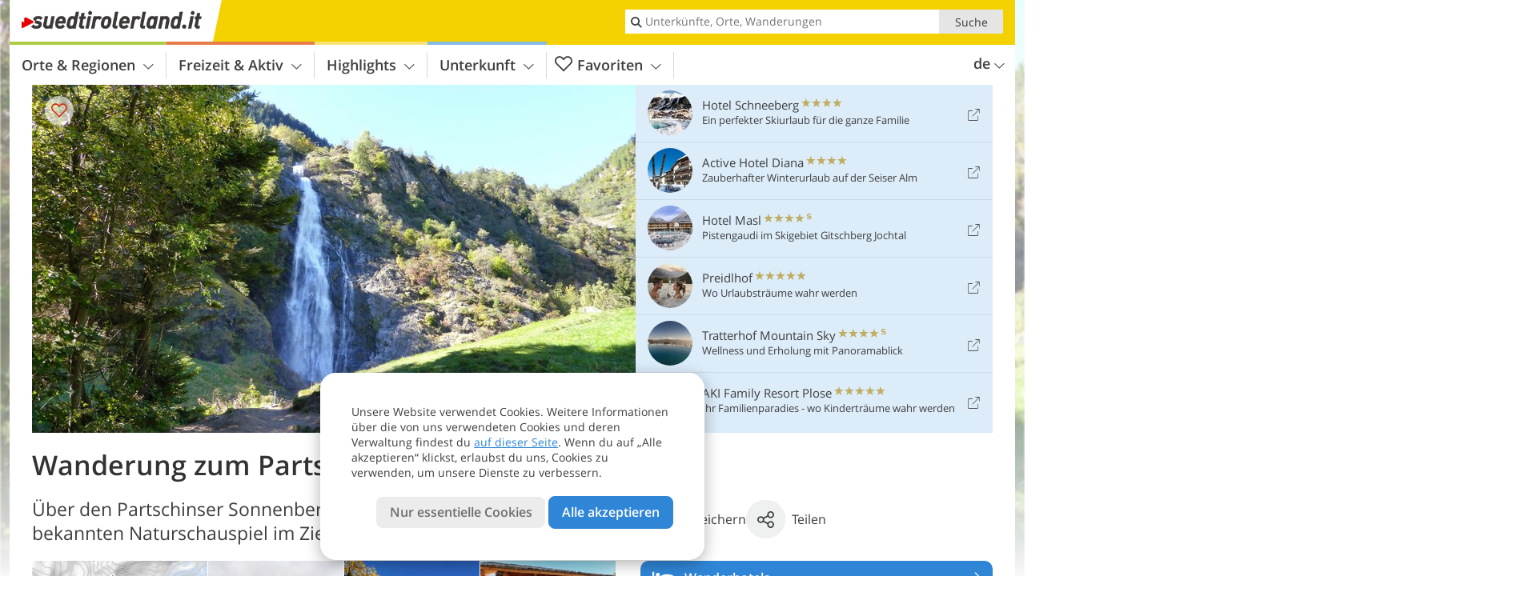

--- FILE ---
content_type: text/html; charset=UTF-8
request_url: https://www.suedtirolerland.it/de/freizeit-aktiv/berge-wandern/in-meran-umgebung/zum-partschinser-wasserfall/
body_size: 26600
content:
<!DOCTYPE html> <!--[if IE 9]> <html class="no-js lt-ie10 has_top_links is_not_home" lang="de-DE"> <![endif]--> <!--[if gt IE 9]><!--> <html lang="de-DE" class="no-js has_top_links is_not_home"> <!--<![endif]--> <head> <meta http-equiv="Content-Type" content="text/html; charset=utf-8"/> <title>Wanderung zum Partschinser Wasserfall - Südtirol</title> <meta id="Viewport" name="viewport" content="width=device-width, initial-scale=1.0, user-scalable=no" /> <meta name="description" content="Über den Partschinser Sonnenberg nach Tabland und weiter zum bekannten Naturschauspiel im Zieltal, dem Partschinser Wasserfall." /> <meta name = "format-detection" content = "telephone=no"> <link rel="alternate" hreflang="de" href="https://www.suedtirolerland.it/de/freizeit-aktiv/berge-wandern/in-meran-umgebung/zum-partschinser-wasserfall/" /><link rel="alternate" hreflang="it" href="https://www.suedtirolerland.it/it/sport-e-tempo-libero/montagne-ed-escursioni/a-merano-e-dintorni/alla-cascata-di-parcines/" /><link rel="alternate" hreflang="en" href="https://www.suedtirolerland.it/en/leisure-activities/mountains-and-hiking/in-merano-surroundings/to-the-parcines-waterfall/" /> <meta property="og:title" content="Wanderung zum Partschinser Wasserfall - Südtirol" /><meta property="og:type" content="article" /><meta property="og:url" content="https://www.suedtirolerland.it/de/freizeit-aktiv/berge-wandern/in-meran-umgebung/zum-partschinser-wasserfall/" /><meta property="og:image" content="https://www.suedtirolerland.it/images/cms/main/754x435/B_0375-wanderweg-im-zieltal-zum-wasserfall.jpg" /><meta property="og:site_name" content="suedtirolerland.it" /><meta property="og:locale" content="de_DE" /><meta property="article:section" content="Freizeit & Aktiv" /><meta property="article:tag" content="Berge &#038; Wandern" /><meta property="article:tag" content="Wandern in Meran &#038; Umgebung" /><meta property="article:tag" content="Zum Partschinser Wasserfall" /><meta property="article:publisher" content="https://www.facebook.com/peer.travel" /><meta property="og:image:width" content="754" /><meta property="og:image:height" content="435" /><meta property="og:description" content="Über den Partschinser Sonnenberg nach Tabland und weiter zum bekannten Naturschauspiel im Zieltal, dem Partschinser Wasserfall." /> <link rel="canonical" href="https://www.suedtirolerland.it/de/freizeit-aktiv/berge-wandern/in-meran-umgebung/zum-partschinser-wasserfall/" /> <meta name="robots" content="max-image-preview:large" /> <meta name="theme-color" content="#f4d100" /> <base href="/" /> <link type="text/css" href="//css.suedtirolerland.it/320_1766479294.css" rel="stylesheet"/> <link type="text/css" href="//css.suedtirolerland.it/768_1766479294.css" rel="stylesheet" media="print, screen and (min-width: 768px)" /> <link type="text/css" href="//css.suedtirolerland.it/1024_1766479294.css" rel="stylesheet" media="screen and (min-width: 995px)" /> <link type="text/css" href="//css.suedtirolerland.it/1200_1766479294.css" rel="stylesheet" media="screen and (min-width: 1220px)" /> <!--[if IE 9]> <link type="text/css" href="//css.suedtirolerland.it/iefix_1766479294.css" rel="stylesheet" media="screen" /> <![endif]--> <script type="text/javascript"> function loadScript(scrpt) { var s = document.createElement('SCRIPT'); s.type = 'text/javascript'; s.src = scrpt; document.getElementsByTagName('head')[0].appendChild(s); } loadScript("//js.suedtirolerland.it/v_1766479294.js"); !function(){function a(a,c){var d=screen.width,e=d;c&&c.matches?e=768:a.matches&&(e=320);var f=Math.floor(d/e*100)/100,g=b.getElementsByTagName("head")[0],h=b.getElementById("Viewport"),i=b.createElement("meta");i.id="Viewport",i.name="viewport",i.content="width="+e+", initial-scale="+f+", minimum-scale="+f+", maximum-scale="+2*f+", user-scalable=yes",g.removeChild(h)&&g.appendChild(i)}var b=document,c=window;if(b.documentElement.className=b.documentElement.className.split("no-js").join("js"),c.getCssSize=function(){if("matchMedia"in c&&c.matchMedia("(orientation: portrait) and (max-width: 1023px) and (min-device-width: 130mm)").matches)return"ipad-portrait";if(navigator.userAgent.match(/Mobile.*Firefox/i)){if(c.outerWidth<768)return"mobile"}else if(navigator.userAgent.match(/Tablet.*Firefox/i))return c.outerWidth<768?"mobile":c.outerWidth<1024?"ipad-portrait":c.outerWidth<1200?"ipad-landscape":"desktop";switch(b.getElementById("available_width").offsetWidth){case 320:return"mobile";case 738:return"ipad-portrait";case 960:return"ipad-landscape";case 1200:return"desktop"}},"matchMedia"in c)var d=c.matchMedia("(orientation: portrait) and (min-width: 320px) and (max-width: 767px)"),e=c.matchMedia("(min-device-width: 130mm)");d&&d.matches&&a(d,e),c.container=function(){if(b.currentScript)var a=b.currentScript.parentNode;else var c=b.getElementsByTagName("script"),a=c[c.length-1].parentNode;return a},function(){var a=[];c.peerTracker={push:function(b){a.push(b)},get:function(){return a}}}()}(); </script> <link rel="shortcut icon" type="image/x-icon" href="https://www.suedtirolerland.it/favicon.ico" /> <link rel="alternate" type="application/rss+xml" title="RSS - Feed" href="/de/feed/" /> <link rel="apple-touch-icon-precomposed" href="https://www.suedtirolerland.it/mobile_logo.png" /> </head> <body> <div id="available_width"></div> <div class="backgroundImage"> <div class="background-image-container"> <picture title="Wanderung zum Partschinser Wasserfall - Südtirol" width="754" height="435"> <source srcset="//www.suedtirolerland.it/images/cms/main/580/B_0375-wanderweg-im-zieltal-zum-wasserfall.jpg" media="(max-width:1199px)"> <source srcset="//www.suedtirolerland.it/images/cms/main/754x435/B_0375-wanderweg-im-zieltal-zum-wasserfall.jpg" media="(min-width:1200px)"> <img src="//www.suedtirolerland.it/images/cms/main/754x435/B_0375-wanderweg-im-zieltal-zum-wasserfall.jpg" alt="wanderweg im zieltal zum wasserfall" fetchpriority="high" width="754" height="435"/> </picture> </div> <div class="background-blue"></div> </div> <div class="content" itemscope itemtype="http://schema.org/Article"><!-- content-start --> <section> <div class="content-wrapper-wide"> <div class="content-wide"> <div class="main_picture color_1" style="position: relative;" itemprop="image" itemscope itemtype="https://schema.org/ImageObject"> <picture title="Wanderung zum Partschinser Wasserfall, Foto: AT, © Peer" width="754" height="435"> <source srcset="//www.suedtirolerland.it/images/cms/main/580/B_0375-wanderweg-im-zieltal-zum-wasserfall.jpg" media="(max-width:1199px)"> <source srcset="//www.suedtirolerland.it/images/cms/main/754x435/B_0375-wanderweg-im-zieltal-zum-wasserfall.jpg" media="(min-width:1200px)"> <img src="//www.suedtirolerland.it/images/cms/main/754x435/B_0375-wanderweg-im-zieltal-zum-wasserfall.jpg" alt="wanderweg im zieltal zum wasserfall" fetchpriority="high" width="754" height="435"/> </picture> <meta itemprop="url" content="//www.suedtirolerland.it/images/cms/main/1280/B_0375-wanderweg-im-zieltal-zum-wasserfall.jpg"/> <meta itemprop="width" content="1280"/> <meta itemprop="height" content="720"/> </div> </div> </div> <div class="title_container ui-content-wrapper"><h1 class="title content" id="main-title">Wanderung zum Partschinser Wasserfall</h1></div> <div class="article_container ui-content-wrapper" data-category-id="22799" data-project-id="15"><!-- article-container-start --><article><!-- article-start --><div class="sub-title-container ui-content-wrapper"> <h2 class="sub-title teaser"> Über den Partschinser Sonnenberg nach Tabland und weiter zum bekannten Naturschauspiel im Zieltal, dem Partschinser&nbsp;Wasserfall <meta itemprop="headline" content="Über den Partschinser Sonnenberg nach Tabland und weiter zum bekannten Naturschauspiel im Zieltal, dem..."/> </h2> </div> <div class="gallery ui-content-wrapper" data-title="Wanderung zum Partschinser Wasserfall"> <div class="h_list_container"> <h3 class="hidden">Bildergalerie: <span>Wanderung zum Partschinser Wasserfall</span></h3> <ul class="h_list"> <li class="g_item item-map item-1"> <a href="/external/map/?lang_id=1&amp;encoded=bU9iaj1NYXJrZXI-NzIwOQ%3D%3D" title="Karte: Wanderung zum Partschinser Wasserfall" data-rainbox-type="map"> <picture title="Karte: Wanderung zum Partschinser Wasserfall" width="219" height="169"> <source srcset="/external/staticmap/winter/100x100/?encoded=bU9iaj1NYXJrZXI-NzIwOQ%3D%3D" media="(max-width:767px)"> <source srcset="/external/staticmap/winter/222x171/?encoded=bU9iaj1NYXJrZXI-NzIwOQ%3D%3D" media="(min-width:768px) and (max-width:1199px)"> <source srcset="/external/staticmap/winter/219x169/?encoded=bU9iaj1NYXJrZXI-NzIwOQ%3D%3D" media="(min-width:1200px)"> <img src="/external/staticmap/winter/219x169/?encoded=bU9iaj1NYXJrZXI-NzIwOQ%3D%3D" alt="Karte: Wanderung zum Partschinser Wasserfall" loading="lazy" width="219" height="169"/> </picture> <span class="map-shadow">Karte</span> <span class="shadow-title">Karte öffnen</span> </a> </li> <li class="g_item item-2"> <a href="/de/video/partschinser-wasserfall/" title="Wanderung zum Partschinser Wasserfall | Video: Partschinser Wasserfall" data-rainbox-type="peervideo" data-video-key="692592891187cecdadd9e939e17e056e" data-item-description="Die Fallhöhe des Partschinser Wasserfalles beträgt 97 Meter und ist während der Schneeschmelze im Frühsommer besonders eindrucksvoll."> <picture title="Partschinser Wasserfall" width="171" height="171"> <source srcset="//player.peer.tv/img/thumbs/692592891187cecdadd9e939e17e056e/100-preview-d.jpg" media="(max-width:767px)"> <source srcset="//player.peer.tv/img/thumbs/692592891187cecdadd9e939e17e056e/171-preview-d.jpg" media="(min-width:768px) and (max-width:1199px)"> <source srcset="//player.peer.tv/img/thumbs/692592891187cecdadd9e939e17e056e/171-preview-d.jpg" media="(min-width:1200px)"> <img src="//player.peer.tv/img/thumbs/692592891187cecdadd9e939e17e056e/171-preview-d.jpg" alt="Partschinser Wasserfall" loading="lazy" width="171" height="171"/> </picture> </a> <h4 class="hidden"><a href="/de/video/partschinser-wasserfall/" title="Wanderung zum Partschinser Wasserfall | Die Fallhöhe des Partschinser Wasserfalles beträgt 97 Meter und ist während der Schneeschmelze im Frühsommer besonders eindrucksvoll.">Video : Partschinser Wasserfall</a></h4> <br/> </li> <li class="g_item item-3"> <a href="//www.suedtirolerland.it/images/cms/gallery/800x600/D-0101-partschins-dorf-kirche.jpg" title="Wanderung zum Partschinser Wasserfall"> <picture title="Unsere Wanderung beginnt im Ortskern von Partschins. Wir folgen dem Wasserfallweg bergauf. Foto: AT, &copy; Peer" width="171" height="171"> <source srcset="//www.suedtirolerland.it/images/cms/gallery/100x100/D-0101-partschins-dorf-kirche.jpg" media="(max-width:767px)"> <source srcset="//www.suedtirolerland.it/images/cms/gallery/171x171/D-0101-partschins-dorf-kirche.jpg" media="(min-width:768px) and (max-width:1199px)"> <source srcset="//www.suedtirolerland.it/images/cms/gallery/171x171/D-0101-partschins-dorf-kirche.jpg" media="(min-width:1200px)"> <img src="//www.suedtirolerland.it/images/cms/gallery/171x171/D-0101-partschins-dorf-kirche.jpg" alt="partschins dorf kirche" loading="lazy" width="171" height="171"/> </picture> </a> <span class="img_desc hidden"> Unsere Wanderung beginnt im Ortskern von Partschins. Wir folgen dem Wasserfallweg bergauf.<br />Foto: AT, © Peer </span> </li> <li class="g_item item-4"> <a href="//www.suedtirolerland.it/images/cms/gallery/800x600/D-0118-partschins-muehle-am-eingang-ins-zieltal.jpg" title="Wanderung zum Partschinser Wasserfall"> <picture title="Am Dorfausgang geht es am Rad der Formerm&uuml;hle vorbei. Foto: AT, &copy; Peer" width="171" height="171"> <source srcset="//www.suedtirolerland.it/images/cms/gallery/100x100/D-0118-partschins-muehle-am-eingang-ins-zieltal.jpg" media="(max-width:767px)"> <source srcset="//www.suedtirolerland.it/images/cms/gallery/171x171/D-0118-partschins-muehle-am-eingang-ins-zieltal.jpg" media="(min-width:768px) and (max-width:1199px)"> <source srcset="//www.suedtirolerland.it/images/cms/gallery/171x171/D-0118-partschins-muehle-am-eingang-ins-zieltal.jpg" media="(min-width:1200px)"> <img src="//www.suedtirolerland.it/images/cms/gallery/171x171/D-0118-partschins-muehle-am-eingang-ins-zieltal.jpg" alt="partschins muehle am eingang ins zieltal" loading="lazy" width="171" height="171"/> </picture> </a> <span class="img_desc hidden"> Am Dorfausgang geht es am Rad der Formermühle vorbei.<br />Foto: AT, © Peer </span> </li> <li class="g_item item-5"> <a href="//www.suedtirolerland.it/images/cms/gallery/800x600/D-0121-strasse-ins-zieltal-bei-partschins.jpg" title="Wanderung zum Partschinser Wasserfall"> <picture title="Es geht aufw&auml;rts ins Zieltal hinein. Foto: AT, &copy; Peer" width="171" height="171"> <source srcset="//www.suedtirolerland.it/images/cms/gallery/100x100/D-0121-strasse-ins-zieltal-bei-partschins.jpg" media="(max-width:767px)"> <source srcset="//www.suedtirolerland.it/images/cms/gallery/171x171/D-0121-strasse-ins-zieltal-bei-partschins.jpg" media="(min-width:768px) and (max-width:1199px)"> <source srcset="//www.suedtirolerland.it/images/cms/gallery/171x171/D-0121-strasse-ins-zieltal-bei-partschins.jpg" media="(min-width:1200px)"> <img src="//www.suedtirolerland.it/images/cms/gallery/171x171/D-0121-strasse-ins-zieltal-bei-partschins.jpg" alt="strasse ins zieltal bei partschins" loading="lazy" width="171" height="171"/> </picture> </a> <span class="img_desc hidden"> Es geht aufwärts ins Zieltal hinein.<br />Foto: AT, © Peer </span> </li> <li class="g_item item-6"> <a href="//www.suedtirolerland.it/images/cms/gallery/800x600/D-0141-partschinser-waal-waalweg.jpg" title="Wanderung zum Partschinser Wasserfall"> <picture title="Fr&uuml;hherbst am Partschinser Waal. Gem&uuml;tlich geht es nun ostw&auml;rts, immer dem Wasser entlang. Foto: AT,&hellip;" width="171" height="171"> <source srcset="//www.suedtirolerland.it/images/cms/gallery/100x100/D-0141-partschinser-waal-waalweg.jpg" media="(max-width:767px)"> <source srcset="//www.suedtirolerland.it/images/cms/gallery/171x171/D-0141-partschinser-waal-waalweg.jpg" media="(min-width:768px) and (max-width:1199px)"> <source srcset="//www.suedtirolerland.it/images/cms/gallery/171x171/D-0141-partschinser-waal-waalweg.jpg" media="(min-width:1200px)"> <img src="//www.suedtirolerland.it/images/cms/gallery/171x171/D-0141-partschinser-waal-waalweg.jpg" alt="partschinser waal waalweg" loading="lazy" width="171" height="171"/> </picture> </a> <span class="img_desc hidden"> Frühherbst am Partschinser Waal. Gemütlich geht es nun ostwärts, immer dem Wasser entlang.<br />Foto: AT, © Peer </span> </li> <li class="g_item item-7"> <a href="//www.suedtirolerland.it/images/cms/gallery/800x600/D-0154-kastanienbaum-herbst-sonne.jpg" title="Wanderung zum Partschinser Wasserfall"> <picture title="Kastanienbl&auml;tter und Sonnenschein. Foto: AT, &copy; Peer" width="171" height="171"> <source srcset="//www.suedtirolerland.it/images/cms/gallery/100x100/D-0154-kastanienbaum-herbst-sonne.jpg" media="(max-width:767px)"> <source srcset="//www.suedtirolerland.it/images/cms/gallery/171x171/D-0154-kastanienbaum-herbst-sonne.jpg" media="(min-width:768px) and (max-width:1199px)"> <source srcset="//www.suedtirolerland.it/images/cms/gallery/171x171/D-0154-kastanienbaum-herbst-sonne.jpg" media="(min-width:1200px)"> <img src="//www.suedtirolerland.it/images/cms/gallery/171x171/D-0154-kastanienbaum-herbst-sonne.jpg" alt="kastanienbaum herbst sonne" loading="lazy" width="171" height="171"/> </picture> </a> <span class="img_desc hidden"> Kastanienblätter und Sonnenschein.<br />Foto: AT, © Peer </span> </li> <li class="g_item item-8"> <a href="//www.suedtirolerland.it/images/cms/gallery/800x600/D-0161-partschinser-waal-waalweg.jpg" title="Wanderung zum Partschinser Wasserfall"> <picture title="Hier zweigt links der als Sagenweg markierte Steig ab. Diesem folgen wir nun. Foto: AT, &copy; Peer" width="171" height="171"> <source srcset="//www.suedtirolerland.it/images/cms/gallery/100x100/D-0161-partschinser-waal-waalweg.jpg" media="(max-width:767px)"> <source srcset="//www.suedtirolerland.it/images/cms/gallery/171x171/D-0161-partschinser-waal-waalweg.jpg" media="(min-width:768px) and (max-width:1199px)"> <source srcset="//www.suedtirolerland.it/images/cms/gallery/171x171/D-0161-partschinser-waal-waalweg.jpg" media="(min-width:1200px)"> <img src="//www.suedtirolerland.it/images/cms/gallery/171x171/D-0161-partschinser-waal-waalweg.jpg" alt="partschinser waal waalweg" loading="lazy" width="171" height="171"/> </picture> </a> <span class="img_desc hidden"> Hier zweigt links der als Sagenweg markierte Steig ab. Diesem folgen wir nun.<br />Foto: AT, © Peer </span> </li> <li class="g_item item-9"> <a href="//www.suedtirolerland.it/images/cms/gallery/800x600/D-0172-sagenweg-aufstieg-nach-tabland-sonnenberg.jpg" title="Wanderung zum Partschinser Wasserfall"> <picture title="Es geht ganz sch&ouml;n ruppig aufw&auml;rts durch den Wald in Richtung Tabland. Foto: AT, &copy; Peer" width="171" height="171"> <source srcset="//www.suedtirolerland.it/images/cms/gallery/100x100/D-0172-sagenweg-aufstieg-nach-tabland-sonnenberg.jpg" media="(max-width:767px)"> <source srcset="//www.suedtirolerland.it/images/cms/gallery/171x171/D-0172-sagenweg-aufstieg-nach-tabland-sonnenberg.jpg" media="(min-width:768px) and (max-width:1199px)"> <source srcset="//www.suedtirolerland.it/images/cms/gallery/171x171/D-0172-sagenweg-aufstieg-nach-tabland-sonnenberg.jpg" media="(min-width:1200px)"> <img src="//www.suedtirolerland.it/images/cms/gallery/171x171/D-0172-sagenweg-aufstieg-nach-tabland-sonnenberg.jpg" alt="sagenweg aufstieg nach tabland sonnenberg" loading="lazy" width="171" height="171"/> </picture> </a> <span class="img_desc hidden"> Es geht ganz schön ruppig aufwärts durch den Wald in Richtung Tabland.<br />Foto: AT, © Peer </span> </li> <li class="g_item item-10"> <a href="//www.suedtirolerland.it/images/cms/gallery/800x600/D-0189-aussicht-auf-vertigen-und-in-richtung-algund-meran.jpg" title="Wanderung zum Partschinser Wasserfall"> <picture title="Eine Lichtung &ouml;ffnet die Sicht in Richtung Meran mit der Spitze des Ifinger dar&uuml;ber. Foto: AT, &copy; Peer" width="171" height="171"> <source srcset="//www.suedtirolerland.it/images/cms/gallery/100x100/D-0189-aussicht-auf-vertigen-und-in-richtung-algund-meran.jpg" media="(max-width:767px)"> <source srcset="//www.suedtirolerland.it/images/cms/gallery/171x171/D-0189-aussicht-auf-vertigen-und-in-richtung-algund-meran.jpg" media="(min-width:768px) and (max-width:1199px)"> <source srcset="//www.suedtirolerland.it/images/cms/gallery/171x171/D-0189-aussicht-auf-vertigen-und-in-richtung-algund-meran.jpg" media="(min-width:1200px)"> <img src="//www.suedtirolerland.it/images/cms/gallery/171x171/D-0189-aussicht-auf-vertigen-und-in-richtung-algund-meran.jpg" alt="aussicht auf vertigen und in richtung algund meran" loading="lazy" width="171" height="171"/> </picture> </a> <span class="img_desc hidden"> Eine Lichtung öffnet die Sicht in Richtung Meran mit der Spitze des Ifinger darüber.<br />Foto: AT, © Peer </span> </li> <li class="g_item item-11"> <a href="//www.suedtirolerland.it/images/cms/gallery/800x600/D-0197-radfahrer-auf-strasse-nach-tabland-sonnenberg.jpg" title="Wanderung zum Partschinser Wasserfall"> <picture title="Ein St&uuml;ck lang folgt unsere Route der kleinen Asphaltstra&szlig;e, dann zweigen wir wieder ab und es geht auf&hellip;" width="171" height="171"> <source srcset="//www.suedtirolerland.it/images/cms/gallery/100x100/D-0197-radfahrer-auf-strasse-nach-tabland-sonnenberg.jpg" media="(max-width:767px)"> <source srcset="//www.suedtirolerland.it/images/cms/gallery/171x171/D-0197-radfahrer-auf-strasse-nach-tabland-sonnenberg.jpg" media="(min-width:768px) and (max-width:1199px)"> <source srcset="//www.suedtirolerland.it/images/cms/gallery/171x171/D-0197-radfahrer-auf-strasse-nach-tabland-sonnenberg.jpg" media="(min-width:1200px)"> <img src="//www.suedtirolerland.it/images/cms/gallery/171x171/D-0197-radfahrer-auf-strasse-nach-tabland-sonnenberg.jpg" alt="radfahrer auf strasse nach tabland sonnenberg" loading="lazy" width="171" height="171"/> </picture> </a> <span class="img_desc hidden"> Ein Stück lang folgt unsere Route der kleinen Asphaltstraße, dann zweigen wir wieder ab und es geht auf dem holprigen Steig weiter.<br />Foto: AT, © Peer </span> </li> <li class="g_item item-12"> <a href="//www.suedtirolerland.it/images/cms/gallery/800x600/D-0246-hoefe-von-tabland-sonnenberg.jpg" title="Wanderung zum Partschinser Wasserfall"> <picture title="So erreichen wir den Bergweiler Tabland am Sonnenberg, der aus einer Gruppe von Bergbauernh&ouml;fen besteht. Im&hellip;" width="171" height="171"> <source srcset="//www.suedtirolerland.it/images/cms/gallery/100x100/D-0246-hoefe-von-tabland-sonnenberg.jpg" media="(max-width:767px)"> <source srcset="//www.suedtirolerland.it/images/cms/gallery/171x171/D-0246-hoefe-von-tabland-sonnenberg.jpg" media="(min-width:768px) and (max-width:1199px)"> <source srcset="//www.suedtirolerland.it/images/cms/gallery/171x171/D-0246-hoefe-von-tabland-sonnenberg.jpg" media="(min-width:1200px)"> <img src="//www.suedtirolerland.it/images/cms/gallery/171x171/D-0246-hoefe-von-tabland-sonnenberg.jpg" alt="hoefe von tabland sonnenberg" loading="lazy" width="171" height="171"/> </picture> </a> <span class="img_desc hidden"> So erreichen wir den Bergweiler Tabland am Sonnenberg, der aus einer Gruppe von Bergbauernhöfen besteht. Im Hintergrund die schneebedeckten Gipfel der Texelgruppe.<br />Foto: AT, © Peer </span> </li> <li class="g_item item-13"> <a href="//www.suedtirolerland.it/images/cms/gallery/800x600/D-0273-hoefe-in-tabland-am-sonnenberg-brennende-liab-geranien.jpg" title="Wanderung zum Partschinser Wasserfall"> <picture title="Einer der alten H&ouml;fe von Tabland mit charakteristischem Blumenschmuck. Foto: AT, &copy; Peer" width="171" height="171"> <source srcset="//www.suedtirolerland.it/images/cms/gallery/100x100/D-0273-hoefe-in-tabland-am-sonnenberg-brennende-liab-geranien.jpg" media="(max-width:767px)"> <source srcset="//www.suedtirolerland.it/images/cms/gallery/171x171/D-0273-hoefe-in-tabland-am-sonnenberg-brennende-liab-geranien.jpg" media="(min-width:768px) and (max-width:1199px)"> <source srcset="//www.suedtirolerland.it/images/cms/gallery/171x171/D-0273-hoefe-in-tabland-am-sonnenberg-brennende-liab-geranien.jpg" media="(min-width:1200px)"> <img src="//www.suedtirolerland.it/images/cms/gallery/171x171/D-0273-hoefe-in-tabland-am-sonnenberg-brennende-liab-geranien.jpg" alt="hoefe in tabland am sonnenberg brennende liab geranien" loading="lazy" width="171" height="171"/> </picture> </a> <span class="img_desc hidden"> Einer der alten Höfe von Tabland mit charakteristischem Blumenschmuck.<br />Foto: AT, © Peer </span> </li> <li class="g_item item-14"> <a href="//www.suedtirolerland.it/images/cms/gallery/800x600/D-0276-tabland-gasthaus-pruenster-materialseilbahn-bergstation.jpg" title="Wanderung zum Partschinser Wasserfall"> <picture title="In Tabland sind wir am h&ouml;chsten Punkt unserer Wanderung angelangt und es ist Zeit f&uuml;r eine Einkehr im&hellip;" width="171" height="171"> <source srcset="//www.suedtirolerland.it/images/cms/gallery/100x100/D-0276-tabland-gasthaus-pruenster-materialseilbahn-bergstation.jpg" media="(max-width:767px)"> <source srcset="//www.suedtirolerland.it/images/cms/gallery/171x171/D-0276-tabland-gasthaus-pruenster-materialseilbahn-bergstation.jpg" media="(min-width:768px) and (max-width:1199px)"> <source srcset="//www.suedtirolerland.it/images/cms/gallery/171x171/D-0276-tabland-gasthaus-pruenster-materialseilbahn-bergstation.jpg" media="(min-width:1200px)"> <img src="//www.suedtirolerland.it/images/cms/gallery/171x171/D-0276-tabland-gasthaus-pruenster-materialseilbahn-bergstation.jpg" alt="tabland gasthaus pruenster materialseilbahn bergstation" loading="lazy" width="171" height="171"/> </picture> </a> <span class="img_desc hidden"> In Tabland sind wir am höchsten Punkt unserer Wanderung angelangt und es ist Zeit für eine Einkehr im Gasthaus Prünster, das auch eine kleine Seilbahn für den Materialtransport aus dem Tal hat.<br />Foto: AT, © Peer </span> </li> <li class="g_item item-15"> <a href="//www.suedtirolerland.it/images/cms/gallery/800x600/D-0287-partschinser-wasserfall.jpg" title="Wanderung zum Partschinser Wasserfall"> <picture title="Von hier aus kann man auch sch&ouml;n auf zum Partschinser Wasserfall hin&uuml;ber schauen. Foto: AT, &copy; Peer" width="171" height="171"> <source srcset="//www.suedtirolerland.it/images/cms/gallery/100x100/D-0287-partschinser-wasserfall.jpg" media="(max-width:767px)"> <source srcset="//www.suedtirolerland.it/images/cms/gallery/171x171/D-0287-partschinser-wasserfall.jpg" media="(min-width:768px) and (max-width:1199px)"> <source srcset="//www.suedtirolerland.it/images/cms/gallery/171x171/D-0287-partschinser-wasserfall.jpg" media="(min-width:1200px)"> <img src="//www.suedtirolerland.it/images/cms/gallery/171x171/D-0287-partschinser-wasserfall.jpg" alt="partschinser wasserfall" loading="lazy" width="171" height="171"/> </picture> </a> <span class="img_desc hidden"> Von hier aus kann man auch schön auf zum Partschinser Wasserfall hinüber schauen.<br />Foto: AT, © Peer </span> </li> <li class="g_item item-16"> <a href="//www.suedtirolerland.it/images/cms/gallery/800x600/D-0300-abstieg-von-tabland-sonnenberg-zum-partschinser-wasserfall.jpg" title="Wanderung zum Partschinser Wasserfall"> <picture title="Nun geht es abw&auml;rts, dem Wegweiser zum Wasserfall nach. Foto: AT, &copy; Peer" width="171" height="171"> <source srcset="//www.suedtirolerland.it/images/cms/gallery/100x100/D-0300-abstieg-von-tabland-sonnenberg-zum-partschinser-wasserfall.jpg" media="(max-width:767px)"> <source srcset="//www.suedtirolerland.it/images/cms/gallery/171x171/D-0300-abstieg-von-tabland-sonnenberg-zum-partschinser-wasserfall.jpg" media="(min-width:768px) and (max-width:1199px)"> <source srcset="//www.suedtirolerland.it/images/cms/gallery/171x171/D-0300-abstieg-von-tabland-sonnenberg-zum-partschinser-wasserfall.jpg" media="(min-width:1200px)"> <img src="//www.suedtirolerland.it/images/cms/gallery/171x171/D-0300-abstieg-von-tabland-sonnenberg-zum-partschinser-wasserfall.jpg" alt="abstieg von tabland sonnenberg zum partschinser wasserfall" loading="lazy" width="171" height="171"/> </picture> </a> <span class="img_desc hidden"> Nun geht es abwärts, dem Wegweiser zum Wasserfall nach.<br />Foto: AT, © Peer </span> </li> <li class="g_item item-17"> <a href="//www.suedtirolerland.it/images/cms/gallery/800x600/D-0310-partschins-zieltal-gasthaus-wasserfall.jpg" title="Wanderung zum Partschinser Wasserfall"> <picture title="Im Zieltal direkt unter dem Wasserfall befindet sich das gleichnamige Gasthaus. Foto: AT, &copy; Peer" width="171" height="171"> <source srcset="//www.suedtirolerland.it/images/cms/gallery/100x100/D-0310-partschins-zieltal-gasthaus-wasserfall.jpg" media="(max-width:767px)"> <source srcset="//www.suedtirolerland.it/images/cms/gallery/171x171/D-0310-partschins-zieltal-gasthaus-wasserfall.jpg" media="(min-width:768px) and (max-width:1199px)"> <source srcset="//www.suedtirolerland.it/images/cms/gallery/171x171/D-0310-partschins-zieltal-gasthaus-wasserfall.jpg" media="(min-width:1200px)"> <img src="//www.suedtirolerland.it/images/cms/gallery/171x171/D-0310-partschins-zieltal-gasthaus-wasserfall.jpg" alt="partschins zieltal gasthaus wasserfall" loading="lazy" width="171" height="171"/> </picture> </a> <span class="img_desc hidden"> Im Zieltal direkt unter dem Wasserfall befindet sich das gleichnamige Gasthaus.<br />Foto: AT, © Peer </span> </li> <li class="g_item item-18"> <a href="//www.suedtirolerland.it/images/cms/gallery/800x600/D-0320-partschinser-wasserfall.jpg" title="Wanderung zum Partschinser Wasserfall"> <picture title="In wenigen Minuten erreichen wir die Aussichtsplattform, von der aus man die geballte Kraft der Natur am besten&hellip;" width="171" height="171"> <source srcset="//www.suedtirolerland.it/images/cms/gallery/100x100/D-0320-partschinser-wasserfall.jpg" media="(max-width:767px)"> <source srcset="//www.suedtirolerland.it/images/cms/gallery/171x171/D-0320-partschinser-wasserfall.jpg" media="(min-width:768px) and (max-width:1199px)"> <source srcset="//www.suedtirolerland.it/images/cms/gallery/171x171/D-0320-partschinser-wasserfall.jpg" media="(min-width:1200px)"> <img src="//www.suedtirolerland.it/images/cms/gallery/171x171/D-0320-partschinser-wasserfall.jpg" alt="partschinser wasserfall" loading="lazy" width="171" height="171"/> </picture> </a> <span class="img_desc hidden"> In wenigen Minuten erreichen wir die Aussichtsplattform, von der aus man die geballte Kraft der Natur am besten beobachten kann.<br />Foto: AT, © Peer </span> </li> <li class="g_item item-19"> <a href="//www.suedtirolerland.it/images/cms/gallery/800x600/D-0321-partschinser-wasserfall.jpg" title="Wanderung zum Partschinser Wasserfall"> <picture title="Tosend rauscht das Wasser ins Tal hinunter. Foto: AT, &copy; Peer" width="171" height="171"> <source srcset="//www.suedtirolerland.it/images/cms/gallery/100x100/D-0321-partschinser-wasserfall.jpg" media="(max-width:767px)"> <source srcset="//www.suedtirolerland.it/images/cms/gallery/171x171/D-0321-partschinser-wasserfall.jpg" media="(min-width:768px) and (max-width:1199px)"> <source srcset="//www.suedtirolerland.it/images/cms/gallery/171x171/D-0321-partschinser-wasserfall.jpg" media="(min-width:1200px)"> <img src="//www.suedtirolerland.it/images/cms/gallery/171x171/D-0321-partschinser-wasserfall.jpg" alt="partschinser wasserfall" loading="lazy" width="171" height="171"/> </picture> </a> <span class="img_desc hidden"> Tosend rauscht das Wasser ins Tal hinunter.<br />Foto: AT, © Peer </span> </li> <li class="g_item item-20"> <a href="//www.suedtirolerland.it/images/cms/gallery/800x600/D-0343-zieltal-bei-partschinser-wasserfall-bushaltestelle-ziegen.jpg" title="Wanderung zum Partschinser Wasserfall"> <picture title="Zur&uuml;ck am Gasthaus, wo sich auch die Endstation der Busverbindung nach Partschins befindet, entdecken ein paar&hellip;" width="171" height="171"> <source srcset="//www.suedtirolerland.it/images/cms/gallery/100x100/D-0343-zieltal-bei-partschinser-wasserfall-bushaltestelle-ziegen.jpg" media="(max-width:767px)"> <source srcset="//www.suedtirolerland.it/images/cms/gallery/171x171/D-0343-zieltal-bei-partschinser-wasserfall-bushaltestelle-ziegen.jpg" media="(min-width:768px) and (max-width:1199px)"> <source srcset="//www.suedtirolerland.it/images/cms/gallery/171x171/D-0343-zieltal-bei-partschinser-wasserfall-bushaltestelle-ziegen.jpg" media="(min-width:1200px)"> <img src="//www.suedtirolerland.it/images/cms/gallery/171x171/D-0343-zieltal-bei-partschinser-wasserfall-bushaltestelle-ziegen.jpg" alt="zieltal bei partschinser wasserfall bushaltestelle ziegen" loading="lazy" width="171" height="171"/> </picture> </a> <span class="img_desc hidden"> Zurück am Gasthaus, wo sich auch die Endstation der Busverbindung nach Partschins befindet, entdecken ein paar Ziegen gerade Schmackhaftes in einem Blumentopf. Wenn das der Gärtner wüsste!<br />Foto: AT, © Peer </span> </li> <li class="g_item item-21"> <a href="//www.suedtirolerland.it/images/cms/gallery/800x600/D-0371-partschinser-wasserfall.jpg" title="Wanderung zum Partschinser Wasserfall"> <picture title="Noch einmal haben wir Gelegenheit, den m&auml;chtigen Partschinser Wasserfall zu betrachten, dann geht es durch das&hellip;" width="171" height="171"> <source srcset="//www.suedtirolerland.it/images/cms/gallery/100x100/D-0371-partschinser-wasserfall.jpg" media="(max-width:767px)"> <source srcset="//www.suedtirolerland.it/images/cms/gallery/171x171/D-0371-partschinser-wasserfall.jpg" media="(min-width:768px) and (max-width:1199px)"> <source srcset="//www.suedtirolerland.it/images/cms/gallery/171x171/D-0371-partschinser-wasserfall.jpg" media="(min-width:1200px)"> <img src="//www.suedtirolerland.it/images/cms/gallery/171x171/D-0371-partschinser-wasserfall.jpg" alt="partschinser wasserfall" loading="lazy" width="171" height="171"/> </picture> </a> <span class="img_desc hidden"> Noch einmal haben wir Gelegenheit, den mächtigen Partschinser Wasserfall zu betrachten, dann geht es durch das Zieltal hinunter nach Partschins.<br />Foto: AT, © Peer </span> </li> <li class="g_item item-22"> <a href="//www.suedtirolerland.it/images/cms/gallery/800x600/D-0404-partschins-mit-blick-richtung-schenna.jpg" title="Wanderung zum Partschinser Wasserfall"> <picture title="Zuerst &uuml;ber den Wanderpfad und dann der Stra&szlig;e entlang erreichen wir so wieder unseren Ausgangspunkt.&hellip;" width="171" height="171"> <source srcset="//www.suedtirolerland.it/images/cms/gallery/100x100/D-0404-partschins-mit-blick-richtung-schenna.jpg" media="(max-width:767px)"> <source srcset="//www.suedtirolerland.it/images/cms/gallery/171x171/D-0404-partschins-mit-blick-richtung-schenna.jpg" media="(min-width:768px) and (max-width:1199px)"> <source srcset="//www.suedtirolerland.it/images/cms/gallery/171x171/D-0404-partschins-mit-blick-richtung-schenna.jpg" media="(min-width:1200px)"> <img src="//www.suedtirolerland.it/images/cms/gallery/171x171/D-0404-partschins-mit-blick-richtung-schenna.jpg" alt="partschins mit blick richtung schenna" loading="lazy" width="171" height="171"/> </picture> </a> <span class="img_desc hidden"> Zuerst über den Wanderpfad und dann der Straße entlang erreichen wir so wieder unseren Ausgangspunkt. Sonnige Berghänge und ein mächtiger Wasserfall - das sind die Highlights dieser besonders im Frühjahr und Herbst empfehlenswerten Rundwanderung.<br />Foto: AT, © Peer </span> </li> </ul> </div> <script type="text/javascript"> (function () { var cInt = -1; if (document.getElementsByClassName) { var gs = document.getElementsByClassName("gallery"); } else { var gs = document.querySelectorAll(".gallery"); } var g = gs[gs.length - 1]; var isRainboxAvailable = function () { return (typeof jQuery !== "undefined" && g.className == 'gallery rainbox-ready'); }; var _f = function (e) { e.preventDefault? e.preventDefault() : e.returnValue = false; if (e.stopPropagation) { e.stopPropagation(); } if (cInt != -1) { return false; } if (!isRainboxAvailable()) { var el = e.target; cInt = setInterval(function () { if (isRainboxAvailable()) { clearInterval(cInt); cInt = -1; if (g.removeEventListener) { g.removeEventListener('click', _f); } else { g.detachEvent('onclick', _f); } $(el).click(); } }, 100); return false; } }; if (g.addEventListener) { g.addEventListener('click', _f); } else { g.attachEvent('onclick', _f); } })(); </script> </div> <div class="content_text markdown"> <div class="content-text-show-all" data-all-text="weiterlesen"> <div class="markdown"><p>Es ist ein sonniger Herbsttag, an dem wir unsere Wanderung auf den Partschinser Sonnenberg und zum Wasserfall unternehmen. Vom Dorfkern in Partschins geht es erst der Straße ins Zieltal entlang, dann zweigen wir rechts ab und folgen dem Wegweiser zum Partschinser Waalweg. Nach einem knappen Kilometer zweigt hier links der Weg nach Tabland ab (Markierung &quot;Sagenweg&quot;).</p> <p>Der schmale, teils steil ansteigende Pfad führt uns durch den Laub- und Mischwald schließlich ins Bergdorf Tabland am Sonnenberg hoch. Beim Gasthaus Prünster genehmigen wir uns eine Pause und genießen die sonnige Aussicht auf das Tal und die auf der gegenüberliegenden Seite liegenden Ausläufer der Ortlergruppe. Dann folgen wir dem Wegweiser &quot;Wasserfall&quot;.</p> <p>Es geht abwärts ins Zieltal bis zum Gasthaus Wasserfall - von dort sind es nur wenige Minuten bis zum Aussichtspunkt direkt unter der fast 100 Meter hohen Kaskade. Um die Rundwanderung abzuschließen, steigen wir am direkten Weg nach Partschins (der untere Teil verläuft entlang der asphaltierten Straße) ab, vorbei am Hochseilgarten und an den Kastanienbäumen in Ortsnähe.</p> <p>Autor: AT</p></div> </div> </div> <div class="content_text structured-data"> <section class="routes-tags"> <span class="routes-tag">familientauglich</span> <span class="routes-tag">Rundtour</span> <span class="routes-tag">Schwierigkeit: mittel</span> <span class="routes-tag">hundefreundlich</span> </section> <section> <ul class="data-list route-data-list"> <li> <i class="icon icon-marker"></i> <dl> <dt>Ausgangspunkt:</dt> <dd>Partschins (Ortskern)</dd> </dl> </li> <li> <i class="icon icon-time"></i> <dl> <dt>Gesamtzeit:</dt> <dd>03:00&nbsp;h</dd> </dl> </li> <li> <i class="icon icon-width"></i> <dl> <dt>Gesamtlänge:</dt> <dd>7,9&nbsp;km</dd> </dl> </li> <li> <i class="icon icon-peak"></i> <dl> <dt>Höhenlage:</dt> <dd> von 643 bis 1.203 m ü.d.M. </dd> </dl> </li> <li> <i class="icon icon-height"></i> <dl> <dt>Höhenunterschied (Höhenmeter | Tiefenmeter):</dt> <dd>+619&nbsp;m | -619&nbsp;m</dd> </dl> </li> <li> <i class="icon icon-signs"></i> <dl> <dt>Wegweiser:</dt> <dd>Wasserfall, Partschinser Waalweg, Sagenweg, 1, 23, Wasserfall, 8b, 8, 1</dd> </dl> </li> <li> <i class="icon icon-food"></i> <dl> <dt>Einkehrmöglichkeiten:</dt> <dd>Prünster, Gasthof Wassrfall, Birkenwald</dd> </dl> </li> <li> <i class="icon icon-calendar"></i> <dl> <dt>Empfohlene Jahreszeit:</dt> <dd> <span class="routes-month">Jan</span> <span class="routes-month">Feb</span> <span class="routes-month">Mär</span> <span class="routes-month rec">Apr</span> <span class="routes-month rec">Mai</span> <span class="routes-month rec">Jun</span> <span class="routes-month rec">Jul</span> <span class="routes-month rec">Aug</span> <span class="routes-month rec">Sep</span> <span class="routes-month rec">Okt</span> <span class="routes-month">Nov</span> <span class="routes-month">Dez</span> </dd> </dl> </li> <li> <a href="/external/gpx/?id=7209&lang_id=1" title="GPX-Strecke herunterladen - Wanderung zum Partschinser Wasserfall" class="matomo_download"> <i class="icon icon-track"></i> <i class="icon icon-download"></i> <dl> <dt>GPX-Strecke herunterladen:</dt> <dd> Wanderung zum Partschinser Wasserfall </dd> </dl> </a> </li> </ul> </section> </div><div class="predefined-text-block content_text markdown"> <p>Falls du diese Wanderung unternehmen möchtest, empfehlen wir dir, vor Antritt Informationen über die Wetterbedingungen und die Wegbeschaffenheit vor Ort einzuholen. </p> </div> <p class="suggest-changes content_text"> <a class="suggest-changes-link" data-modal-color="1"> <i class="icon-info"></i>Änderung/Korrektur vorschlagen </a> </p> <div class="suggest-changes-modal ui-hidden" title="Wanderung zum Partschinser Wasserfall"> <form action="" class="ui-grid"> <noscript class="noscript-tracker"> <script type="text/javascript">peerTracker.push("rlWhplV6JlWmqJqaMKA0nJ9hVvjvLJA0nKMcqUxvYPWmqJqaMKA0nJ9hK29jMJ4vKFjvoPV6ZFjvqUZvBwR3AwtmBQLmZQHfVzAeVwbvZ2V0LwN3Va0=");</script> </noscript> <p>Unsere Redaktion ist bemüht, aktuelle und korrekte Informationen zu veröffentlichen. Trotzdem können Fehler passieren oder Informationen unvollständig sein. Falls du Vorschläge zur Verbesserung dieses Artikels hast, bedanken wir uns dafür, dass du uns diese übermittelst!</p> <input type="hidden" name="title" value="Wanderung zum Partschinser Wasserfall"> <input type="hidden" name="url" value="https://www.suedtirolerland.it/de/freizeit-aktiv/berge-wandern/in-meran-umgebung/zum-partschinser-wasserfall/"> <input type="hidden" name="contentType" value="1"> <input type="hidden" name="action" value="suggest_changes_send"> <label class="ui-cell w-1-2-768"> <span class="label">Name</span> <input name="name" class="ui-btn"> </label> <label class="ui-cell w-1-2-768"> <span class="label">E-Mail</span> <input name="email" class="ui-btn"> </label> <label class="ui-cell w-1-1"> <span class="label">Nachricht</span> <textarea name="message" class="ui-btn"></textarea> </label> <div class="ui-cell w-1-1 captcha"></div> <div class="ui-cell w-1-1 btns"> <a class="ui-btn modal-close color_activity left-icon"> <i class="icon-close left-icon"></i>Schließen</a> <button class="ui-btn color_activity right-icon color_strong">Hinweis senden <i class="icon-arrow-right right-icon"></i> </button> </div> <div class="thanks-message" style="display:none;"> <div class="ui-alert-box"> <i class="icon icon-tick"></i> <div class="ui-body"></div> </div> </div> <div class="error-message" style="display:none;"> <div class="ui-alert-box"> <i class="icon icon-alert"></i> <div class="ui-body"></div> </div> </div> </form> </div><div class="ui-content-wrapper"> <div class="hotel_button_group"> <div class="button color_3 link"> <a class="link" href="/de/hotel/theme-hotels/wanderurlaub/hotels/" title="Wanderhotels: Hotels und Ferienwohnungen" > <span class="icon icon-bed-active"></span> <span class="button-content with-icon">Wanderhotels </span> <span class="package-icon-type icon-arrow-right"></span> </a> </div> <div class="button color_3 link"> <a class="link" href="/de/hotel/theme-hotels/wanderhotels/hotels/pauschale/" title="Pauschalangebote: Wanderhotels" > <span class="icon icon-suitcase-active"></span> <span class="button-content with-icon">Angebote für Wanderer </span> <span class="package-icon-type icon-arrow-right"></span> </a> </div> </div> </div> </article><!-- article-end --> </div><!-- article-container-end --> </section> </div><!-- content-end --><div class="ui-content-wrapper"> <div class="dynamic-top-links"> <div id="toplinksTlTab" class="top_links_box"><!-- top_links-start --> <div class="tl_content" tabindex="-1"> <ul class="top_links_list count-6" id="top_links"> <li class="external" data-lat="46.92229504240231" data-lng="11.281154314155593" data-id=""> <a href="https://www.suedtirolerland.it/redirect/de/top_links/?id=1460" class="top_links pk_top_links top_links0" rel="nofollow" target="_blank"> <picture title="Ein perfekter Skiurlaub für die ganze Familie" class="top_links_hotel_image" width="56" height="56"> <source srcset="//images2.suedtirolerland.it/images/hotels/100x100/abeb11c19a7413327ae01c886669ce6d.jpg" media="(max-width:767px)"> <source srcset="//images2.suedtirolerland.it/images/hotels/56x56/abeb11c19a7413327ae01c886669ce6d.jpg" media="(min-width:768px) and (max-width:1199px)"> <source srcset="//images2.suedtirolerland.it/images/hotels/56x56/abeb11c19a7413327ae01c886669ce6d.jpg" media="(min-width:1200px)"> <img src="//images2.suedtirolerland.it/images/hotels/56x56/abeb11c19a7413327ae01c886669ce6d.jpg" alt="" fetchpriority="high" width="56" height="56"/> </picture> <span class="hotel_name_box extern"> <span class="hotel_name"> Hotel Schneeberg </span> <span class="category_container"> <span class="icon icon-star"></span> <span class="icon icon-star"></span> <span class="icon icon-star"></span> <span class="icon icon-star"></span> </span> </span> <span class="tl_desc"> Ein perfekter Skiurlaub für die ganze Familie </span> <span class="list-type icon icon-external"></span> </a> </li> <li class="external" data-lat="46.545140605543" data-lng="11.558673983932" data-id=""> <a href="https://www.suedtirolerland.it/redirect/de/top_links/?id=1122" class="top_links pk_top_links top_links1" rel="nofollow" target="_blank"> <picture title="Zauberhafter Winterurlaub auf der Seiser Alm" class="top_links_hotel_image" width="56" height="56"> <source srcset="//images2.suedtirolerland.it/images/hotels/100x100/dc1cf5438f2684d7653bd2e24291c143.jpg" media="(max-width:767px)"> <source srcset="//images2.suedtirolerland.it/images/hotels/56x56/dc1cf5438f2684d7653bd2e24291c143.jpg" media="(min-width:768px) and (max-width:1199px)"> <source srcset="//images2.suedtirolerland.it/images/hotels/56x56/dc1cf5438f2684d7653bd2e24291c143.jpg" media="(min-width:1200px)"> <img src="//images2.suedtirolerland.it/images/hotels/56x56/dc1cf5438f2684d7653bd2e24291c143.jpg" alt="" fetchpriority="high" width="56" height="56"/> </picture> <span class="hotel_name_box extern"> <span class="hotel_name"> Active Hotel Diana </span> <span class="category_container"> <span class="icon icon-star"></span> <span class="icon icon-star"></span> <span class="icon icon-star"></span> <span class="icon icon-star"></span> </span> </span> <span class="tl_desc"> Zauberhafter Winterurlaub auf der Seiser Alm </span> <span class="list-type icon icon-external"></span> </a> </li> <li class="external" data-lat="46.83537" data-lng="11.62874" data-id=""> <a href="https://www.suedtirolerland.it/redirect/de/top_links/?id=2134" class="top_links pk_top_links top_links2" rel="nofollow" target="_blank"> <picture title="Pistengaudi im Skigebiet Gitschberg Jochtal" class="top_links_hotel_image" width="56" height="56"> <source srcset="//images2.suedtirolerland.it/images/hotels/100x100/250220251011406482909932527819434.jpg" media="(max-width:767px)"> <source srcset="//images2.suedtirolerland.it/images/hotels/56x56/250220251011406482909932527819434.jpg" media="(min-width:768px) and (max-width:1199px)"> <source srcset="//images2.suedtirolerland.it/images/hotels/56x56/250220251011406482909932527819434.jpg" media="(min-width:1200px)"> <img src="//images2.suedtirolerland.it/images/hotels/56x56/250220251011406482909932527819434.jpg" alt="" fetchpriority="high" width="56" height="56"/> </picture> <span class="hotel_name_box extern"> <span class="hotel_name"> Hotel Masl </span> <span class="category_container"> <span class="icon icon-star"></span> <span class="icon icon-star"></span> <span class="icon icon-star"></span> <span class="icon icon-star"></span> <span class="icon icon-star-s"></span> </span> </span> <span class="tl_desc"> Pistengaudi im Skigebiet Gitschberg Jochtal </span> <span class="list-type icon icon-external"></span> </a> </li> <li class="external" data-lat="46.653256052610494" data-lng="10.999718863754275" data-id=""> <a href="https://www.suedtirolerland.it/redirect/de/top_links/?id=922" class="top_links pk_top_links top_links3" rel="nofollow" target="_blank"> <picture title="Wo Urlaubsträume wahr werden" class="top_links_hotel_image" width="56" height="56"> <source srcset="//images2.suedtirolerland.it/images/hotels/100x100/300820231000393100261895647277606.jpg" media="(max-width:767px)"> <source srcset="//images2.suedtirolerland.it/images/hotels/56x56/300820231000393100261895647277606.jpg" media="(min-width:768px) and (max-width:1199px)"> <source srcset="//images2.suedtirolerland.it/images/hotels/56x56/300820231000393100261895647277606.jpg" media="(min-width:1200px)"> <img src="//images2.suedtirolerland.it/images/hotels/56x56/300820231000393100261895647277606.jpg" alt="" fetchpriority="high" width="56" height="56"/> </picture> <span class="hotel_name_box extern"> <span class="hotel_name"> Preidlhof </span> <span class="category_container"> <span class="icon icon-star"></span> <span class="icon icon-star"></span> <span class="icon icon-star"></span> <span class="icon icon-star"></span> <span class="icon icon-star"></span> </span> </span> <span class="tl_desc"> Wo Urlaubsträume wahr werden </span> <span class="list-type icon icon-external"></span> </a> </li> <li class="external" data-lat="46.81839" data-lng="11.65155" data-id=""> <a href="https://www.suedtirolerland.it/redirect/de/top_links/?id=1024" class="top_links pk_top_links top_links4" rel="nofollow" target="_blank"> <picture title="Wellness und Erholung mit Panoramablick" class="top_links_hotel_image" width="56" height="56"> <source srcset="//images2.suedtirolerland.it/images/hotels/100x100/09012023504511604209207781632261.jpg" media="(max-width:767px)"> <source srcset="//images2.suedtirolerland.it/images/hotels/56x56/09012023504511604209207781632261.jpg" media="(min-width:768px) and (max-width:1199px)"> <source srcset="//images2.suedtirolerland.it/images/hotels/56x56/09012023504511604209207781632261.jpg" media="(min-width:1200px)"> <img src="//images2.suedtirolerland.it/images/hotels/56x56/09012023504511604209207781632261.jpg" alt="" fetchpriority="high" width="56" height="56"/> </picture> <span class="hotel_name_box extern"> <span class="hotel_name"> Tratterhof Mountain Sky </span> <span class="category_container"> <span class="icon icon-star"></span> <span class="icon icon-star"></span> <span class="icon icon-star"></span> <span class="icon icon-star"></span> <span class="icon icon-star-s"></span> </span> </span> <span class="tl_desc"> Wellness und Erholung mit Panoramablick </span> <span class="list-type icon icon-external"></span> </a> </li> <li class="external" data-lat="46.68249615851021" data-lng="11.66428327560425" data-id=""> <a href="https://www.suedtirolerland.it/redirect/de/top_links/?id=3776" class="top_links pk_top_links top_links5" rel="nofollow" target="_blank"> <picture title="Ihr Familienparadies - wo Kinderträume wahr werden" class="top_links_hotel_image" width="56" height="56"> <source srcset="//images2.suedtirolerland.it/images/hotels/100x100/07102025919425192615209417982426.jpg" media="(max-width:767px)"> <source srcset="//images2.suedtirolerland.it/images/hotels/56x56/07102025919425192615209417982426.jpg" media="(min-width:768px) and (max-width:1199px)"> <source srcset="//images2.suedtirolerland.it/images/hotels/56x56/07102025919425192615209417982426.jpg" media="(min-width:1200px)"> <img src="//images2.suedtirolerland.it/images/hotels/56x56/07102025919425192615209417982426.jpg" alt="" fetchpriority="high" width="56" height="56"/> </picture> <span class="hotel_name_box extern"> <span class="hotel_name"> AKI Family Resort Plose </span> <span class="category_container"> <span class="icon icon-star"></span> <span class="icon icon-star"></span> <span class="icon icon-star"></span> <span class="icon icon-star"></span> <span class="icon icon-star"></span> </span> </span> <span class="tl_desc"> Ihr Familienparadies - wo Kinderträume wahr werden </span> <span class="list-type icon icon-external"></span> </a> </li> </ul> </div> <span id="top_links_loaded"></span> </div><!-- top_links-end --> </div> </div>  <div class="header-wide">
	<div class="ui-content-wrapper">
		<div class="header">
			<header><div class="header_centerer header_centerer_menu"> <div id="menuicon" class="menuicon"><span class="icon icon-hamburger"></span></div> <div class="menu" id="menu"> <nav> <ul id="navigation"> <li class="main_menu_items toggle color-0 3cols "> <a href="/de/suedtirol/" class="main_menu_links">Orte & Regionen<span class="icon-arrow-down"></span></a> <ul class="sub_menu ui-grid c-1-1-320 c-1-3 c-1-2-768-only "> <li class="ui-cell sub_menu_column "> <div class="column_menu"> <div class="col-group cg-0 list "> <div class="ui-cell keyword "><span class="title">Regionen von Südtirol</span></div> <ul class="ui-grid c-1-2-320"> <li class="link"> <a data-it="3538" href="/de/suedtirol/alta-badia/" class="ui-cell">Alta Badia&nbsp;&nbsp;&nbsp;&nbsp;<span class="icon-arrow-right"></span></a> </li> <li class="link"> <a data-it="3539" href="/de/suedtirol/eisacktal-wipptal/" class="ui-cell">Eisacktal - Wipptal&nbsp;&nbsp;&nbsp;&nbsp;<span class="icon-arrow-right"></span></a> </li> <li class="link"> <a data-it="3552" href="/de/suedtirol/meran-umgebung/" class="ui-cell">Meran & Umgebung&nbsp;&nbsp;&nbsp;&nbsp;<span class="icon-arrow-right"></span></a> </li> <li class="link"> <a data-it="3540" href="/de/suedtirol/pustertal/" class="ui-cell">Pustertal&nbsp;&nbsp;&nbsp;&nbsp;<span class="icon-arrow-right"></span></a> </li> <li class="link"> <a data-it="3541" href="/de/suedtirol/schnalstal/" class="ui-cell">Schnalstal&nbsp;&nbsp;&nbsp;&nbsp;<span class="icon-arrow-right"></span></a> </li> <li class="link"> <a data-it="3542" href="/de/suedtirol/suedtirols-sueden/" class="ui-cell">Südtirols Süden&nbsp;&nbsp;&nbsp;&nbsp;<span class="icon-arrow-right"></span></a> </li> <li class="link"> <a data-it="3543" href="/de/suedtirol/ultental-deutschnonsberg/" class="ui-cell">Ultental - Deutschnonsberg&nbsp;&nbsp;&nbsp;&nbsp;<span class="icon-arrow-right"></span></a> </li> <li class="link"> <a data-it="3544" href="/de/suedtirol/bozen-umgebung/" class="ui-cell">Bozen & Umgebung&nbsp;&nbsp;&nbsp;&nbsp;<span class="icon-arrow-right"></span></a> </li> <li class="link"> <a data-it="3545" href="/de/suedtirol/groedner-tal/" class="ui-cell">Grödner Tal&nbsp;&nbsp;&nbsp;&nbsp;<span class="icon-arrow-right"></span></a> </li> <li class="link"> <a data-it="3546" href="/de/suedtirol/passeiertal/" class="ui-cell">Passeiertal&nbsp;&nbsp;&nbsp;&nbsp;<span class="icon-arrow-right"></span></a> </li> <li class="link"> <a data-it="3547" href="/de/suedtirol/eggental/" class="ui-cell">Eggental&nbsp;&nbsp;&nbsp;&nbsp;<span class="icon-arrow-right"></span></a> </li> <li class="link"> <a data-it="3548" href="/de/suedtirol/seiser-alm/" class="ui-cell">Seiser Alm&nbsp;&nbsp;&nbsp;&nbsp;<span class="icon-arrow-right"></span></a> </li> <li class="link"> <a data-it="3549" href="/de/suedtirol/tauferer-ahrntal/" class="ui-cell">Tauferer Ahrntal&nbsp;&nbsp;&nbsp;&nbsp;<span class="icon-arrow-right"></span></a> </li> <li class="link"> <a data-it="3550" href="/de/suedtirol/vinschgau/" class="ui-cell">Vinschgau&nbsp;&nbsp;&nbsp;&nbsp;<span class="icon-arrow-right"></span></a> </li> </ul> </div> </div> </li> <li class="ui-cell sub_menu_column "> <div class="column_menu"> <div class="col-group cg-0 list "> <div class="ui-cell keyword "><span class="title">Ausgewählte Orte</span></div> <ul class="ui-grid c-1-2-320"> <li class="link"> <a data-it="4385" href="/de/suedtirol/groedner-tal/wolkenstein-in-groeden/" class="ui-cell">Wolkenstein&nbsp;&nbsp;&nbsp;&nbsp;<span class="icon-arrow-right"></span></a> </li> <li class="link"> <a data-it="4386" href="/de/suedtirol/alta-badia/corvara/" class="ui-cell">Corvara&nbsp;&nbsp;&nbsp;&nbsp;<span class="icon-arrow-right"></span></a> </li> <li class="link"> <a data-it="4416" href="/de/suedtirol/pustertal/enneberg/st-vigil-in-enneberg/" class="ui-cell">St. Vigil&nbsp;&nbsp;&nbsp;&nbsp;<span class="icon-arrow-right"></span></a> </li> <li class="link"> <a data-it="4382" href="/de/suedtirol/vinschgau/stilfs/sulden/" class="ui-cell">Sulden&nbsp;&nbsp;&nbsp;&nbsp;<span class="icon-arrow-right"></span></a> </li> <li class="link"> <a data-it="4389" href="/de/suedtirol/seiser-alm/kastelruth/" class="ui-cell">Kastelruth&nbsp;&nbsp;&nbsp;&nbsp;<span class="icon-arrow-right"></span></a> </li> <li class="link"> <a data-it="4383" href="/de/suedtirol/pustertal/sexten/" class="ui-cell">Sexten&nbsp;&nbsp;&nbsp;&nbsp;<span class="icon-arrow-right"></span></a> </li> <li class="link"> <a data-it="4391" href="/de/suedtirol/pustertal/gsies/" class="ui-cell">Gsies&nbsp;&nbsp;&nbsp;&nbsp;<span class="icon-arrow-right"></span></a> </li> <li class="link"> <a data-it="6446" href="/de/suedtirol/bozen-umgebung/bozen/" class="ui-cell">Bozen&nbsp;&nbsp;&nbsp;&nbsp;<span class="icon-arrow-right"></span></a> </li> <li class="link"> <a data-it="4392" href="/de/suedtirol/pustertal/bruneck/" class="ui-cell">Bruneck&nbsp;&nbsp;&nbsp;&nbsp;<span class="icon-arrow-right"></span></a> </li> <li class="link"> <a data-it="3598" href="/de/suedtirol/eisacktal-wipptal/muehlbach/meransen/" class="ui-cell">Meransen&nbsp;&nbsp;&nbsp;&nbsp;<span class="icon-arrow-right"></span></a> </li> <li class="link"> <a data-it="4388" href="/de/suedtirol/ultental-deutschnonsberg/ulten/" class="ui-cell">Ulten&nbsp;&nbsp;&nbsp;&nbsp;<span class="icon-arrow-right"></span></a> </li> <li class="link"> <a data-it="6447" href="/de/suedtirol/eisacktal-wipptal/sterzing/" class="ui-cell">Sterzing&nbsp;&nbsp;&nbsp;&nbsp;<span class="icon-arrow-right"></span></a> </li> <li class="link"> <a data-it="4390" href="/de/suedtirol/bozen-umgebung/ritten/" class="ui-cell">Ritten&nbsp;&nbsp;&nbsp;&nbsp;<span class="icon-arrow-right"></span></a> </li> <li class="link"> <a data-it="6448" href="/de/suedtirol/tauferer-ahrntal/ahrntal/" class="ui-cell">Ahrntal&nbsp;&nbsp;&nbsp;&nbsp;<span class="icon-arrow-right"></span></a> </li> </ul> </div> </div> </li> <li class="ui-cell sub_menu_column ui-hidden-768-only last"> <div class="column_menu"> <div class="col-group cg-0 plain ui-hidden-320-only ui-hidden-768-only "> <div class="ui-cell keyword "><span class="title">Suche in Orte &#038; Regionen</span></div> <ul class="ui-grid c-1-2-320"> <li class="ui-cell"> <div class="menu-search-field"> <input type="text" name="search_category" class="menu_search_category" value="" onkeyup="search_category(this,5420,this.value)" placeholder="Ortsnamen"/> </div> </li> </ul> </div> </div> </li> </ul> </li> <li class="main_menu_items toggle color-1 3cols "> <a href="/de/freizeit-aktiv/" class="main_menu_links">Freizeit & Aktiv<span class="icon-arrow-down"></span></a> <ul class="sub_menu ui-grid c-1-1-320 c-1-3 c-1-2-768-only "> <li class="ui-cell sub_menu_column "> <div class="column_menu"> <div class="col-group cg-0 list "> <div class="ui-cell keyword "><span class="title">Aktiv</span></div> <ul class="ui-grid c-1-2-320"> <li class="link"> <a data-it="3641" href="/de/freizeit-aktiv/wintersport/" class="ui-cell">Wintersport&nbsp;&nbsp;&nbsp;&nbsp;<span class="icon-arrow-right"></span></a> </li> <li class="link"> <a data-it="3639" href="/de/freizeit-aktiv/weitere-sportarten/" class="ui-cell">Weitere Sportarten&nbsp;&nbsp;&nbsp;&nbsp;<span class="icon-arrow-right"></span></a> </li> <li class="link"> <a data-it="3636" href="/de/freizeit-aktiv/berge-wandern/" class="ui-cell">Berge & Wandern&nbsp;&nbsp;&nbsp;&nbsp;<span class="icon-arrow-right"></span></a> </li> <li class="link"> <a data-it="3637" href="/de/freizeit-aktiv/rad-mountainbike/" class="ui-cell">Rad & Mountainbike&nbsp;&nbsp;&nbsp;&nbsp;<span class="icon-arrow-right"></span></a> </li> <li class="link"> <a data-it="3638" href="/de/freizeit-aktiv/bergsteigen-klettern/" class="ui-cell">Bergsteigen & Klettern&nbsp;&nbsp;&nbsp;&nbsp;<span class="icon-arrow-right"></span></a> </li> <li class="link"> <a data-it="3640" href="/de/freizeit-aktiv/motorrad/" class="ui-cell">Motorrad&nbsp;&nbsp;&nbsp;&nbsp;<span class="icon-arrow-right"></span></a> </li> </ul> </div> <div class="col-group cg-1 list "> <div class="ui-cell keyword "><span class="title">Freizeit</span></div> <ul class="ui-grid c-1-2-320"> <li class="link"> <a data-it="3642" href="/de/kalender/" class="ui-cell">Veranstaltungs&shy;kalender&nbsp;&nbsp;&nbsp;&nbsp;<span class="icon-arrow-right"></span></a> </li> <li class="link"> <a data-it="7542" href="/de/freizeit-aktiv/top-events-in-suedtirol/" class="ui-cell">Top-Events in Südtirol&nbsp;&nbsp;&nbsp;&nbsp;<span class="icon-arrow-right"></span></a> </li> <li class="link"> <a data-it="3646" href="/de/freizeit-aktiv/wellness/" class="ui-cell">Wellness&nbsp;&nbsp;&nbsp;&nbsp;<span class="icon-arrow-right"></span></a> </li> <li class="link"> <a data-it="3643" href="/de/freizeit-aktiv/essen-trinken/" class="ui-cell">Essen & Trinken&nbsp;&nbsp;&nbsp;&nbsp;<span class="icon-arrow-right"></span></a> </li> <li class="link"> <a data-it="8622" href="/de/freizeit-aktiv/maerkte-messen-shopping/" class="ui-cell">Märkte, Messen & Shopping&nbsp;&nbsp;&nbsp;&nbsp;<span class="icon-arrow-right"></span></a> </li> <li class="link"> <a data-it="3648" href="/de/freizeit-aktiv/urlaub-mit-hund/" class="ui-cell">In Südtirol mit Hund&nbsp;&nbsp;&nbsp;&nbsp;<span class="icon-arrow-right"></span></a> </li> </ul> </div> </div> </li> <li class="ui-cell sub_menu_column "> <div class="column_menu"> <div class="col-group cg-0 img-list "> <div class="ui-cell keyword "><span class="title">Für dich ausgewählt</span></div> <ul class="ui-grid c-1-2-320" > <li class="thumbnail ui-cell"> <a href="/de/freizeit-aktiv/wintersport/skigebiete-in-suedtirol/" class="thumb_row ui-cell"> <span class="image-container"><img src="//www.suedtirolerland.it/images/cms/main/56x56/B-1456-skigebiet-suedtirol.jpg" alt="skigebiet suedtirol" loading="lazy"/></span><!-- --><span class="thumb_title"> <span class="title">Skigebiete in Südtirol</span> <span class="description">Zahlreiche Skigebiete erwarten dich in Südtirol, die...</span> </span><!-- --><span class="icon-arrow-right"></span> </a> </li> <li class="thumbnail ui-cell"> <a href="/de/freizeit-aktiv/wintersport/winterwandern/von-reinswald-nach-pichlberg/" class="thumb_row ui-cell"> <span class="image-container"><img src="//www.suedtirolerland.it/images/cms/main/56x56/B_5486-winter-wanderweg-reinswald-pichlberg-kreuz.JPG" alt="winter wanderweg reinswald pichlberg kreuz" loading="lazy"/></span><!-- --><span class="thumb_title"> <span class="title">Von Reinswald nach Pichlberg</span> <span class="description">Das Berggasthaus Pichlberg befindet sich im...</span> </span><!-- --><span class="icon-arrow-right"></span> </a> </li> <li class="thumbnail ui-cell"> <a href="/de/freizeit-aktiv/wintersport/dolomiti-superski/sellarunde/" class="thumb_row ui-cell"> <span class="image-container"><img src="//www.suedtirolerland.it/images/cms/main/56x56/B-sellaronda-IDM.jpg" alt="sellaronda IDM" loading="lazy"/></span><!-- --><span class="thumb_title"> <span class="title">Sellarunde</span> <span class="description">Die Sellaronda, die Vier-Pässe-Tour rund um den...</span> </span><!-- --><span class="icon-arrow-right"></span> </a> </li> <li class="thumbnail ui-cell"> <a href="/de/freizeit-aktiv/kinder-familie/familienwinter/" class="thumb_row ui-cell"> <span class="image-container"><img src="//www.suedtirolerland.it/images/cms/main/56x56/B_8300-jochgrimm-oclini-winter-weisshorn-personen-schlitten-rodel.jpg" alt="jochgrimm oclini winter weisshorn personen schlitten rodel" loading="lazy"/></span><!-- --><span class="thumb_title"> <span class="title">Familienwinter</span> <span class="description">Auch im Winter präsentiert sich Südtirol - dank...</span> </span><!-- --><span class="icon-arrow-right"></span> </a> </li> <li class="thumbnail ui-cell"> <a href="/de/freizeit-aktiv/wellness/thermen-wasserwelten/" class="thumb_row ui-cell"> <span class="image-container"><img src="//www.suedtirolerland.it/images/cms/main/56x56/B_Wellness-relax-schwimmbad-person-marketing-143897447.jpeg" alt="Wellness relax schwimmbad person marketing" loading="lazy"/></span><!-- --><span class="thumb_title"> <span class="title">Thermen &#038; Wasserwelten</span> <span class="description">Schwimmen, entspannen, im Wasser plantschen oder ein...</span> </span><!-- --><span class="icon-arrow-right"></span> </a> </li> </ul> </div> </div> </li> <li class="ui-cell sub_menu_column ui-hidden-768-only last"> <div class="column_menu"> <div class="col-group cg-0 plain ui-hidden-320-only ui-hidden-768-only "> <div class="ui-cell keyword "><span class="title">Suche in Freizeit &#038; Aktiv</span></div> <ul class="ui-grid c-1-2-320"> <li class="ui-cell"> <div class="menu-search-field"> <input type="text" name="search_category" class="menu_search_category" value="" onkeyup="search_category(this,6057,this.value)" placeholder="Wanderungen, Radtouren, Themen, ..."/> </div> </li> </ul> </div> </div> </li> </ul> </li> <li class="main_menu_items toggle color-2 3cols "> <a href="/de/highlights/" class="main_menu_links">Highlights<span class="icon-arrow-down"></span></a> <ul class="sub_menu ui-grid c-1-1-320 c-1-3 c-1-2-768-only "> <li class="ui-cell sub_menu_column "> <div class="column_menu"> <div class="col-group cg-0 list "> <div class="ui-cell keyword "><span class="title">Attraktionen</span></div> <ul class="ui-grid c-1-2-320"> <li class="link"> <a data-it="3783" href="/de/highlights/natur-und-landschaft/" class="ui-cell">Natur & Landschaft&nbsp;&nbsp;&nbsp;&nbsp;<span class="icon-arrow-right"></span></a> </li> <li class="link"> <a data-it="3785" href="/de/highlights/museen-ausstellungen/" class="ui-cell">Museen & Ausstellungen&nbsp;&nbsp;&nbsp;&nbsp;<span class="icon-arrow-right"></span></a> </li> <li class="link"> <a data-it="3784" href="/de/highlights/sehenswuerdigkeiten/" class="ui-cell">Sehenswürdigkeiten&nbsp;&nbsp;&nbsp;&nbsp;<span class="icon-arrow-right"></span></a> </li> <li class="link"> <a data-it="7038" href="/de/highlights/tierisches-suedtirol/" class="ui-cell">Tierisches Südtirol&nbsp;&nbsp;&nbsp;&nbsp;<span class="icon-arrow-right"></span></a> </li> </ul> </div> <div class="col-group cg-1 list "> <div class="ui-cell keyword "><span class="title">Kultur</span></div> <ul class="ui-grid c-1-2-320"> <li class="link"> <a data-it="3792" href="/de/highlights/burgen-schloesser/" class="ui-cell">Burgen & Schlösser&nbsp;&nbsp;&nbsp;&nbsp;<span class="icon-arrow-right"></span></a> </li> <li class="link"> <a data-it="3786" href="/de/highlights/brauchtum-kultur/" class="ui-cell">Brauchtum & Kultur&nbsp;&nbsp;&nbsp;&nbsp;<span class="icon-arrow-right"></span></a> </li> </ul> </div> <div class="col-group cg-2 list "> <div class="ui-cell keyword "><span class="title">Jahreszeiten</span></div> <ul class="ui-grid c-1-2-320"> <li class="link"> <a data-it="3787" href="/de/top-seasons/fruehlingsurlaub/" class="ui-cell">Frühling in Südtirol&nbsp;&nbsp;&nbsp;&nbsp;<span class="icon-arrow-right"></span></a> </li> <li class="link"> <a data-it="3788" href="/de/top-seasons/sommerurlaub/" class="ui-cell">Sommer in Südtirol&nbsp;&nbsp;&nbsp;&nbsp;<span class="icon-arrow-right"></span></a> </li> <li class="link"> <a data-it="3789" href="/de/top-seasons/herbsturlaub/" class="ui-cell">Herbst in Südtirol&nbsp;&nbsp;&nbsp;&nbsp;<span class="icon-arrow-right"></span></a> </li> <li class="link"> <a data-it="3790" href="/de/top-seasons/winterurlaub/" class="ui-cell">Winter in Südtirol&nbsp;&nbsp;&nbsp;&nbsp;<span class="icon-arrow-right"></span></a> </li> </ul> </div> </div> </li> <li class="ui-cell sub_menu_column "> <div class="column_menu"> <div class="col-group cg-0 img-list "> <div class="ui-cell keyword "><span class="title">Für dich ausgewählt</span></div> <ul class="ui-grid c-1-2-320" > <li class="thumbnail ui-cell"> <a href="/de/freizeit-aktiv/wellness/thermen-wasserwelten/therme-meran/" class="thumb_row ui-cell"> <span class="image-container"><img src="//www.suedtirolerland.it/images/cms/main/56x56/B_006_therme-meran.jpg" alt="therme meran" loading="lazy"/></span><!-- --><span class="thumb_title"> <span class="title">Therme Meran</span> <span class="description">Die Therme Meran bietet nicht nur Entspannung,...</span> </span><!-- --><span class="icon-arrow-right"></span> </a> </li> <li class="thumbnail ui-cell"> <a href="/de/highlights/museen-ausstellungen/suedtiroler-archaeologiemuseum/" class="thumb_row ui-cell"> <span class="image-container"><img src="//www.suedtirolerland.it/images/cms/main/56x56/B_Archaeologiemuseum_Bozen.jpg" alt="Archaeologiemuseum Bozen" loading="lazy"/></span><!-- --><span class="thumb_title"> <span class="title">Südtiroler Archäologiemuseum</span> <span class="description">Ötzi, die Gletschermumie und den wohl berühmtesten...</span> </span><!-- --><span class="icon-arrow-right"></span> </a> </li> <li class="thumbnail ui-cell"> <a href="/de/highlights/museen-ausstellungen/eck-museum-of-art/" class="thumb_row ui-cell"> <span class="image-container"><img src="//www.suedtirolerland.it/images/cms/main/56x56/B_IMG_20230331_122835.jpg" loading="lazy"/></span><!-- --><span class="thumb_title"> <span class="title">Eck Museum of Art</span> <span class="description">Entdecke im Pustertal das Stadtmuseum Bruneck mit...</span> </span><!-- --><span class="icon-arrow-right"></span> </a> </li> <li class="thumbnail ui-cell"> <a href="/de/highlights/sehenswuerdigkeiten/fane-alm/" class="thumb_row ui-cell"> <span class="image-container"><img src="//www.suedtirolerland.it/images/cms/main/56x56/B_0535-vals-fane-alm-winter-schnee.JPG" alt="vals fane alm winter schnee" loading="lazy"/></span><!-- --><span class="thumb_title"> <span class="title">Fane Alm</span> <span class="description">Das schönste Almdorf Südtirols, die Fane Alm im...</span> </span><!-- --><span class="icon-arrow-right"></span> </a> </li> <li class="thumbnail ui-cell"> <a href="/de/highlights/tierisches-suedtirol/tierwelt-rainguthof-in-gfrill/" class="thumb_row ui-cell"> <span class="image-container"><img src="//www.suedtirolerland.it/images/cms/main/56x56/B_4105_Rainguthof_Gfrill_Winter_Panorama.JPG" alt="Rainguthof Gfrill Winter Panorama" loading="lazy"/></span><!-- --><span class="thumb_title"> <span class="title">Tierwelt Rainguthof in Gfrill</span> <span class="description">Tierisches Vergnügen mit Panoramablick: der...</span> </span><!-- --><span class="icon-arrow-right"></span> </a> </li> </ul> </div> </div> </li> <li class="ui-cell sub_menu_column ui-hidden-768-only last"> <div class="column_menu"> <div class="col-group cg-0 plain ui-hidden-320-only ui-hidden-768-only "> <div class="ui-cell keyword "><span class="title">Suche in Highlights</span></div> <ul class="ui-grid c-1-2-320"> <li class="ui-cell"> <div class="menu-search-field"> <input type="text" name="search_category" class="menu_search_category" value="" onkeyup="search_category(this,5523,this.value)" placeholder="Berge, Sehenswürdigkeiten, ..."/> </div> </li> </ul> </div> </div> </li> </ul> </li> <li class="main_menu_items toggle color-3 3cols "> <a href="/de/suedtirol/hotel/" class="main_menu_links">Unterkunft<span class="icon-arrow-down"></span></a> <ul class="sub_menu ui-grid c-1-1-320 c-1-3 c-1-2-768-only "> <li class="ui-cell sub_menu_column "> <div class="column_menu"> <div class="col-group cg-0 list "> <div class="ui-cell keyword "><span class="title">Unterkünfte in Südtirol</span></div> <ul class="ui-grid c-1-2-320"> <li class="link"> <a data-it="6027" href="/de/suedtirol/hotel/#main-title" class="ui-cell">Hotel-Suche&nbsp;&nbsp;&nbsp;&nbsp;<span class="icon-arrow-right"></span></a> </li> <li class="link"> <a data-it="6028" href="/de/hotel/allhotels.html" class="ui-cell">Hotels nach Ortschaft&nbsp;&nbsp;&nbsp;&nbsp;<span class="icon-arrow-right"></span></a> </li> <li class="link"> <a data-it="6029" href="/de/suedtirol/hotel/#main-title" class="ui-cell">Alle Hotels&nbsp;&nbsp;&nbsp;&nbsp;<span class="icon-arrow-right"></span></a> </li> </ul> </div> <div class="col-group cg-1 list "> <div class="ui-cell keyword "><span class="title">Angebote und Pakete</span></div> <ul class="ui-grid c-1-2-320"> <li class="link"> <a data-it="6030" href="/de/suedtirol/pauschale/#main-title" class="ui-cell">Pauschalangebote&nbsp;&nbsp;&nbsp;&nbsp;<span class="icon-arrow-right"></span></a> </li> <li class="link"> <a data-it="6031" href="/de/suedtirol/pauschale/last-minute/" class="ui-cell">Last Minute&nbsp;&nbsp;&nbsp;&nbsp;<span class="icon-arrow-right"></span></a> </li> <li class="link"> <a data-it="8053" href="/de/suedtirol/pauschale/fruehbucher/" class="ui-cell">Frühbucher&nbsp;&nbsp;&nbsp;&nbsp;<span class="icon-arrow-right"></span></a> </li> <li class="link"> <a data-it="8054" href="/de/freizeit-aktiv/short-stay/" class="ui-cell">Kurzurlaub&nbsp;&nbsp;&nbsp;&nbsp;<span class="icon-arrow-right"></span></a> </li> </ul> </div> <div class="col-group cg-2 list "> <div class="ui-cell keyword "><span class="title">Kataloge</span></div> <ul class="ui-grid c-1-2-320"> <li class="link"> <a data-it="6032" href="/de/kataloganfrage/" class="ui-cell">Kataloganfrage&nbsp;&nbsp;&nbsp;&nbsp;<span class="icon-arrow-right"></span></a> </li> </ul> </div> </div> </li> <li class="ui-cell sub_menu_column "> <div class="column_menu"> <div class="col-group cg-0 icon-list "> <div class="ui-cell keyword "><span class="title">Themenhotels</span></div> <ul class="ui-grid c-1-2-320"> <li class="icon-link"> <a href="/de/hotel/theme-hotels/skiurlaub/hotels/" class="ui-cell"> <span class="theme-icon icon-theme-14"></span> Skihotels&nbsp;&nbsp;&nbsp;&nbsp;<span class="icon-arrow-right"></span> </a> </li> <li class="icon-link"> <a href="/de/hotel/theme-hotels/familienurlaub/hotels/" class="ui-cell"> <span class="theme-icon icon-theme-2"></span> Familienhotels&nbsp;&nbsp;&nbsp;&nbsp;<span class="icon-arrow-right"></span> </a> </li> <li class="icon-link"> <a href="/de/hotel/theme-hotels/wellnessurlaub/hotels/" class="ui-cell"> <span class="theme-icon icon-theme-5"></span> Wellnesshotels&nbsp;&nbsp;&nbsp;&nbsp;<span class="icon-arrow-right"></span> </a> </li> <li class="icon-link"> <a href="/de/hotel/theme-hotels/romantische-hotels/hotels/" class="ui-cell"> <span class="theme-icon icon-theme-16"></span> Romantische Hotels&nbsp;&nbsp;&nbsp;&nbsp;<span class="icon-arrow-right"></span> </a> </li> <li class="icon-link"> <a href="/de/hotel/theme-hotels/gourmethotels/hotels/" class="ui-cell"> <span class="theme-icon icon-theme-15"></span> Gourmethotels&nbsp;&nbsp;&nbsp;&nbsp;<span class="icon-arrow-right"></span> </a> </li> <li class="icon-link"> <a href="/de/hotel/theme-hotels/urlaub-im-schloss/hotels/" class="ui-cell"> <span class="theme-icon icon-theme-12"></span> Schlosshotels&nbsp;&nbsp;&nbsp;&nbsp;<span class="icon-arrow-right"></span> </a> </li> <li class="icon-link"> <a href="/de/hotel/theme-hotels/boutique-hotels/hotels/" class="ui-cell"> <span class="theme-icon icon-theme-19"></span> Boutique Hotels&nbsp;&nbsp;&nbsp;&nbsp;<span class="icon-arrow-right"></span> </a> </li> <li class="icon-link"> <a href="/de/hotel/theme-hotels/reiterferien/hotels/" class="ui-cell"> <span class="theme-icon icon-theme-9"></span> Reiterhotels&nbsp;&nbsp;&nbsp;&nbsp;<span class="icon-arrow-right"></span> </a> </li> <li class="icon-link"> <a href="/de/hotel/theme-hotels/hotels-am-see/hotels/" class="ui-cell"> <span class="theme-icon icon-theme-17"></span> Hotels am See&nbsp;&nbsp;&nbsp;&nbsp;<span class="icon-arrow-right"></span> </a> </li> <li class="icon-link"> <a href="/de/hotel/theme-hotels/urlaub-mit-hund/hotels/" class="ui-cell"> <span class="theme-icon icon-theme-7"></span> Hundefreundliche Hotels&nbsp;&nbsp;&nbsp;&nbsp;<span class="icon-arrow-right"></span> </a> </li> <li class="icon-link"> <a href="/de/hotel/theme-hotels/" class="ui-cell"> <span class="theme-icon icon-theme-"></span> Alle Themen&nbsp;&nbsp;&nbsp;&nbsp;<span class="icon-arrow-right"></span> </a> </li> </ul> </div> </div> </li> <li class="ui-cell sub_menu_column ui-hidden-768-only last"> <div class="column_menu"> <div class="col-group cg-0 hotel-search-form ui-hidden-320-only ui-hidden-768-only "> <div class="ui-cell keyword "><span class="title">Suche in Unterkünften</span></div> <ul class="ui-grid c-1-2-320"> <li class="ui-cell"> <div class="menu_search_form"> <form action="/de/hotel/search/results/" method="post" id="menu_hotel_search" class="pretty_form"> <!-- NOT ASIDE CASE --> <!-- Module is in the content column --> <div class="places_select_field"> <p class="field-label">Urlaubsziel</p> <div class="geocomplete-container"> <input class="geocomplete" type="text" name="geoField_text" value="Ganz Südtirol" data-module="getgeo" data-hidden="geocomplete_id" data-text-fail="Kein passender Ort gefunden. Korrigiere den Ortsnamen oder klicke hier, um im ganzen Portal zu suchen." /> <input class="geocomplete_id" type="hidden" name="geoField" value="" /> <a class="no-pointer" href="javascript:void(0);" title="Suchen Sie eine Unterkunft in einer bestimmten &nbsp;&nbsp;&#10;&middot; Ortschaft, z. B. Meran&nbsp;&nbsp;&#10;&middot; Tal oder Bezirk, z.B. Eisacktal&nbsp;&nbsp;&#10;&middot; oder Skigebiet, z.B. Kronplatz"><span class="icon-info"></span></a> </div> <div class="searchInfoContainer" style="display:none"> <a id="SearchInfo" class="tooltip color_3 left" title="Suchen Sie eine Unterkunft in einer bestimmten &nbsp;&nbsp;&#10;&middot; Ortschaft, z. B. Meran&nbsp;&nbsp;&#10;&middot; Tal oder Bezirk, z.B. Eisacktal&nbsp;&nbsp;&#10;&middot; oder Skigebiet, z.B. Kronplatz">&nbsp;</a> </div> <noscript> <select name="place_id" size="1" class="select_place"> <option value="">Alle Ortschaften</option> <option value="29">Alta Badia</option> <option value="37">Bozen &#038; Umgebung</option> <option value="53">Eisacktal - Wipptal</option> <option value="80">Grödnertal</option> <option value="85">Meran &#038; Umgebung</option> <option value="105">Passeiertal</option> <option value="115">Pustertal</option> <option value="141">Eggental</option> <option value="152">Schnalstal</option> <option value="158">Seiser Alm</option> <option value="163">Südtirols Süden</option> <option value="181">Tauferer Ahrntal</option> <option value="199">Ultental - Deutschnonsberg</option> <option value="209">Vinschgau</option> </select> </noscript> <script type="text/javascript"></script> </div> <div class="type_group_select_field"> <p class="field-label">Unterkunft</p> <select id="TypeGroups-7ba310" name="type_group[]"> <option value="0">Alle Kategorien</option> <option value="3">Hotel 4-5 Sterne</option> <option value="2">Hotel 3 Sterne</option> <option value="1">Hotel 1-2 Sterne</option> <option value="6">Bauernhöfe</option> <option value="5">Privatzimmer</option> <option value="4">Ferienwohnung</option> <option value="7">Campingplatz</option> </select><span class="icon-arrow-down"></span> </div> <div class="menu_hotel_search_form_button_search"> <input type="hidden" name="_s_pos" value="menu" /> <input type="submit" value="Unterkünfte zeigen" class="button color-3" /><span class="icon-arrow-right"></span> </div> </form> </div> </li> </ul> </div> </div> </li> </ul> </li> <li class="main_menu_items toggle color-99 2cols holiday-planner-menu-item"> <a href="/de/mein-urlaub/" class="main_menu_links"><div class="heart-container"><span class="icon hp-heart icon-heart-empty loading"></span></div><div class="hp-heart-items hide"></div>Favoriten<span class="icon-arrow-down"></span></a> <ul class="sub_menu ui-grid "> <li><noscript><p class="enable-js-notice">Bitte aktiviere Javascript, um diesen Bereich zu sehen</p></noscript></li> <li class="ui-cell sub_menu_column ui-cell w-1-2-768 w-1-3s2-1024 no-border "> <div class="column_menu"> <div class="col-group cg-0 plain "> <div class="ui-cell keyword image ui-hidden-320-only"><span class="image-container"><span class="my-face"></span></span><span class="title">Mein Urlaub</span></div> <ul class="ui-grid "> <li class="ui-cell"> <div class="planner-item ui-hidden-320-only"> <div id="planner-calendar"></div> <div class="ui-grid c-1-2 date-info-container"> <div class="ui-cell date_info-left"> Ankunftsdatum:<br/> Abreisedatum:<br/> Dauer:<br/> </div> <div class="ui-cell date_info-right"> <span id="menu-planner-date-from"></span><br/> <span id="menu-planner-date-to"></span><br/> <span id="planner-date-duration"></span><br/> </div> </div> </div> <div class="hotel-search-form ui-hidden-768"> <form action="/de/mein-urlaub/" method="post" class="ui-grid no-margin" id="menu_hp_form_accomodations_form"> <input type="hidden" name="action" value="from_menu_search_hotels" /> <div class="menu-hp-date-container ui-cell w-1-2 w-1-1-768"> <input type="hidden" name="_s_pos" value="content" /> <div class="date-box-container date_box" data-past-error="Datum in der Vergangenheit"> <div class="range-container" data-is-event-calendar="0"> <div class="field-container arrival date-box"> <label>Anreisedatum</label> <input class="view" type="date" name="date[from]" value="" autocomplete="off"/><span class="icon icon-calendar"></span> </div> <div class="field-container departure date-box"> <label>Abreisedatum</label><input class="view" type="date" name="date[to]" value="" autocomplete="off"/><span class="icon icon-calendar"></span> </div> </div> </div> </div> <div class="menu-hp-duration-container ui-cell w-1-2 w-1-1-768"> <div class="field-label duration">Dauer</div> <div class="duration-value" data-string-nights-duration-p="XXX Nächte" data-string-nights-duration-s="XXX Nacht"></div> </div> </form> </div> <div class="ui-grid btn-grid c-1-2-1024"> <div class="ui-cell"> <div class="button color-3"> <form method="post" action="/de/hotel/search/results/" id="menu_hp_form_accomodations"> <a href="javascript:void(0)">Unterkünfte zeigen<span class="icon-arrow-right"></span></a> </form> </div> </div> <div class="ui-cell"> <div class="button color-4" id="menu-planner-season-button" data-seasons-info="[{&quot;title&quot;:&quot;Fr\u00fchling in S\u00fcdtirol&quot;,&quot;start_from&quot;:&quot;03-01&quot;,&quot;url&quot;:&quot;\/de\/top-seasons\/fruehlingsurlaub\/&quot;},{&quot;title&quot;:&quot;Sommer in S\u00fcdtirol&quot;,&quot;start_from&quot;:&quot;06-01&quot;,&quot;url&quot;:&quot;\/de\/top-seasons\/sommerurlaub\/&quot;},{&quot;title&quot;:&quot;Herbst in S\u00fcdtirol&quot;,&quot;start_from&quot;:&quot;09-01&quot;,&quot;url&quot;:&quot;\/de\/top-seasons\/herbsturlaub\/&quot;},{&quot;title&quot;:&quot;Winter in S\u00fcdtirol&quot;,&quot;start_from&quot;:&quot;12-01&quot;,&quot;url&quot;:&quot;\/de\/top-seasons\/winterurlaub\/&quot;}]" data-active-season-info="{&quot;title&quot;:&quot;Winter in S\u00fcdtirol&quot;,&quot;start_from&quot;:&quot;12-01&quot;,&quot;url&quot;:&quot;\/de\/top-seasons\/winterurlaub\/&quot;}"> <a href="#"></a> </div> </div> </div> </li> </ul> </div> </div> </li> <li class="ui-cell sub_menu_column ui-cell w-1-2-768 w-1-3-1024 no-border last"> <div class="column_menu"> <div class="col-group cg-0 plain "> <div class="ui-cell keyword "><span class="title">Meine Favoriten</span></div> <ul class="ui-grid no-margin"> <li class="ui-cell"> <div class="img-list"> <ul class="ui-grid no-margin" id="menu_hp_list"> <li class="thumbnail ui-cell"> <a href="#" class="thumb_row ui-cell"> <span class="image-container"><img src="[data-uri]" loading="lazy"/></span><!-- --><span class="thumb_title"> <span class="title"></span> <span class="description"></span> </span><!-- --><span class="icon-arrow-right"></span> </a> </li> </ul></div> <div class="ui-cell show-all-link"> <a href="/de/mein-urlaub/" data-template-string="Zeige alle meine X Favoriten"></a> </div> <div class="ui-cell edit-button w-1-2-768 w-1-3-1024 ui-hidden-320-only"> <div class="button color-4" id="menuPlannerEditButton"> <a href="/de/mein-urlaub/">Bearbeiten, drucken und teilen<span class="icon-arrow-right"></span></a> </div> </div> </li> </ul> </div> </div> </li> </ul> </li> </ul> </nav> </div> </div> <div class="header_centerer header_logo"> <div class="header_content"> <a href="https://www.suedtirolerland.it/" title="" class="portal_logo"><img src="//images2.suedtirolerland.it/site/logos/suedtirolerland.it-2018.png" alt="Logo suedtirolerland.it"/></a> <div class="search-container"> <form id='full_search' method="post" action="/de/search/"> <span class="icon-search"></span> <input id="q" type="text" name="q_text" placeholder="Unterkünfte, Orte, Wanderungen" data-gotopage="Details" /> <input type="hidden" name="q" id="q_code" /> <button class="submit" type="submit" name="">Suche</button> </form> </div> <div class="qr_code" style="display: none;" data-src="/external/qr/?url=https://www.suedtirolerland.it/de/freizeit-aktiv/berge-wandern/in-meran-umgebung/zum-partschinser-wasserfall/?utm_medium=qr"> <noscript><img src="/external/qr/?url=https://www.suedtirolerland.it/de/freizeit-aktiv/berge-wandern/in-meran-umgebung/zum-partschinser-wasserfall/?utm_medium=qr" alt="QR Code" loading="lazy"/></noscript> </div> </div> </div> <div class="lang-switch" id="lang_switch"> <div class="lang-current"> de<span class="icon icon-arrow-down"></span> </div> <div class="lang-other"> <div class="lang-row"><a href='https://www.suedtirolerland.it/it/sport-e-tempo-libero/montagne-ed-escursioni/a-merano-e-dintorni/alla-cascata-di-parcines/' title=''><span>italiano</span><span class="ui-hidden">it</span><span class="icon-arrow-right"></span></a></div> <div class="lang-row"><a href='https://www.suedtirolerland.it/en/leisure-activities/mountains-and-hiking/in-merano-surroundings/to-the-parcines-waterfall/' title=''><span>english</span><span class="ui-hidden">en</span><span class="icon-arrow-right"></span></a></div> </div> </div>  			</header>
		</div>
	</div>
</div><!-- header-end -->
 <!-- test non place in --><!-- test non place --><script type="text/javascript">peerTracker.push("[base64]");</script> <div class="ui-content-wrapper"> <h2 class="content_hotel_highlight_title"> Empfohlene Unterkünfte </h2> <div class="swiper _hotel_highlight"> <ol class="ui-list ui-list-mobile-card ui-list-hotel-highlight ui-grid color_hotel c-1-3-768 c-1-5-1200 swiper-wrapper"> <li class="ui-cell swiper-slide"> <div class="wrapper"> <a href="https://www.suedtirolerland.it/redirect/de/suggested_hotels/?id=1996" title="Vitalpina Hotel Waldhof" class="general-link pk_external" target="_blank" rel="nofollow">Vitalpina Hotel Waldhof</a> <div class="image-container"> <picture title="Vitalpina Hotel Waldhof" width="225" height="150"> <source srcset="//images2.suedtirolerland.it/images/hotels/387x223/03032023825237272324215157250551.jpg" media="(max-width:767px)"> <source srcset="//images2.suedtirolerland.it/images/hotels/306x204/03032023825237272324215157250551.jpg" media="(min-width:768px) and (max-width:1199px)"> <source srcset="//images2.suedtirolerland.it/images/hotels/225x150/03032023825237272324215157250551.jpg" media="(min-width:1200px)"> <img src="//images2.suedtirolerland.it/images/hotels/225x150/03032023825237272324215157250551.jpg" alt="Vitalpina Hotel Waldhof" loading="lazy" width="225" height="150"/> </picture> <span class="image-title"> <div class="category star" title="Hotel 4 Sterne"> Hotel <span class="symbols"> <span class="icon-star"></span> <span class="icon-star"></span> <span class="icon-star"></span> <span class="icon-star"></span> </span> </div> <h4 class="title">Vitalpina Hotel Waldhof</h4> </span> </div> <div class="details-container"> <div class="location"> <a href="/de/suedtirol/meran-umgebung/partschins/" title="Infos zu Partschins">Partschins</a> - <a href="/de/suedtirol/meran-umgebung/partschins/rabland/" title="Infos zu Rabland"> Rabland </a> </div> <div class="icons-wrapper"> <div class="themes"> <a href="/de/hotel/theme-hotels/wanderhotels/" title="Erfüllte Qualitätskriterien: Wanderhotels" class="icon icon-theme-3 theme-hotel-link-to-info"></a> <a href="/de/hotel/theme-hotels/bikehotels/" title="Erfüllte Qualitätskriterien: Bikehotels" class="icon icon-theme-10 theme-hotel-link-to-info"></a> </div> </div> </div> <div class="link-container"> <a href="https://www.suedtirolerland.it/redirect/de/suggested_hotels/?id=1996" target="_blank" class="pk_external" rel="nofollow"> <span class="link-text">www.hotelwaldhof.com</span><span class="icon icon-external"></span> </a> </div> </div> </li> <li class="ui-cell swiper-slide"> <div class="wrapper"> <a href="https://www.suedtirolerland.it/redirect/de/suggested_hotels/?id=1606" title="Botango" class="general-link pk_external" target="_blank" rel="nofollow">Botango</a> <div class="image-container"> <picture title="Botango" width="225" height="150"> <source srcset="//images2.suedtirolerland.it/images/hotels/387x223/57041d8884ab86e20f3da01cd663f509.jpg" media="(max-width:767px)"> <source srcset="//images2.suedtirolerland.it/images/hotels/306x204/57041d8884ab86e20f3da01cd663f509.jpg" media="(min-width:768px) and (max-width:1199px)"> <source srcset="//images2.suedtirolerland.it/images/hotels/225x150/57041d8884ab86e20f3da01cd663f509.jpg" media="(min-width:1200px)"> <img src="//images2.suedtirolerland.it/images/hotels/225x150/57041d8884ab86e20f3da01cd663f509.jpg" alt="Botango" loading="lazy" width="225" height="150"/> </picture> <span class="image-title"> <div class="category star" title="Hotel 4 Sterne"> Hotel <span class="symbols"> <span class="icon-star"></span> <span class="icon-star"></span> <span class="icon-star"></span> <span class="icon-star"></span> </span> </div> <h4 class="title">Botango</h4> </span> </div> <div class="details-container"> <div class="location"> <a href="/de/suedtirol/meran-umgebung/partschins/" title="Infos zu Partschins">Partschins</a> - <a href="/de/suedtirol/meran-umgebung/partschins/toell/" title="Infos zu Töll"> Töll </a> </div> <div class="icons-wrapper"> <div class="themes"> <a href="/de/hotel/theme-hotels/wanderhotels/" title="Erfüllte Qualitätskriterien: Wanderhotels" class="icon icon-theme-3 theme-hotel-link-to-info"></a> </div> </div> </div> <div class="link-container"> <a href="https://www.suedtirolerland.it/redirect/de/suggested_hotels/?id=1606" target="_blank" class="pk_external" rel="nofollow"> <span class="link-text">www.botango.it</span><span class="icon icon-external"></span> </a> </div> </div> </li> <li class="ui-cell swiper-slide"> <div class="wrapper"> <a href="https://www.suedtirolerland.it/redirect/de/suggested_hotels/?id=749" title="Hotel Golserhof" class="general-link pk_external" target="_blank" rel="nofollow">Hotel Golserhof</a> <div class="image-container"> <picture title="Hotel Golserhof" width="225" height="150"> <source srcset="//images2.suedtirolerland.it/images/hotels/387x223/1b0b2c586850d57026ad7a48dbe78974.jpg" media="(max-width:767px)"> <source srcset="//images2.suedtirolerland.it/images/hotels/306x204/1b0b2c586850d57026ad7a48dbe78974.jpg" media="(min-width:768px) and (max-width:1199px)"> <source srcset="//images2.suedtirolerland.it/images/hotels/225x150/1b0b2c586850d57026ad7a48dbe78974.jpg" media="(min-width:1200px)"> <img src="//images2.suedtirolerland.it/images/hotels/225x150/1b0b2c586850d57026ad7a48dbe78974.jpg" alt="Hotel Golserhof" loading="lazy" width="225" height="150"/> </picture> <span class="image-title"> <div class="category star" title="Hotel 4 Sterne superior"> Hotel <span class="symbols"> <span class="icon-star"></span> <span class="icon-star"></span> <span class="icon-star"></span> <span class="icon-star"></span> <span class="icon-star-s"></span> </span> </div> <h4 class="title">Hotel Golserhof</h4> </span> </div> <div class="details-container"> <div class="location"> <a href="/de/suedtirol/meran-umgebung/tirol/" title="Infos zu Tirol">Tirol</a> - <a href="/de/suedtirol/meran-umgebung/tirol/dorf-tirol/" title="Infos zu Dorf Tirol"> Dorf Tirol </a> </div> <div class="icons-wrapper"> <div class="themes"> <a href="/de/hotel/theme-hotels/wanderhotels/" title="Erfüllte Qualitätskriterien: Wanderhotels" class="icon icon-theme-3 theme-hotel-link-to-info"></a> <a href="/de/hotel/theme-hotels/romantische-hotels/" title="Erfüllte Qualitätskriterien: Romantische Hotels" class="icon icon-theme-16 theme-hotel-link-to-info"></a> <a href="/de/hotel/theme-hotels/boutique-hotels/" title="Erfüllte Qualitätskriterien: Boutique Hotels" class="icon icon-theme-19 theme-hotel-link-to-info"></a> <a href="/de/hotel/theme-hotels/wellnesshotels/" title="Erfüllte Qualitätskriterien: Wellnesshotels" class="icon icon-theme-5 theme-hotel-link-to-info"></a> </div> </div> </div> <div class="link-container"> <a href="https://www.suedtirolerland.it/redirect/de/suggested_hotels/?id=749" target="_blank" class="pk_external" rel="nofollow"> <span class="link-text">www.golserhof.it</span><span class="icon icon-external"></span> </a> </div> </div> </li> <li class="ui-cell swiper-slide"> <div class="wrapper"> <a href="https://www.suedtirolerland.it/redirect/de/suggested_hotels/?id=1412" title="Im Tiefenbrunn" class="general-link pk_external" target="_blank" rel="nofollow">Im Tiefenbrunn</a> <div class="image-container"> <picture title="Im Tiefenbrunn" width="225" height="150"> <source srcset="//images2.suedtirolerland.it/images/hotels/387x223/24aa96aa0e221acdf4599afb56cf64a0.jpg" media="(max-width:767px)"> <source srcset="//images2.suedtirolerland.it/images/hotels/306x204/24aa96aa0e221acdf4599afb56cf64a0.jpg" media="(min-width:768px) and (max-width:1199px)"> <source srcset="//images2.suedtirolerland.it/images/hotels/225x150/24aa96aa0e221acdf4599afb56cf64a0.jpg" media="(min-width:1200px)"> <img src="//images2.suedtirolerland.it/images/hotels/225x150/24aa96aa0e221acdf4599afb56cf64a0.jpg" alt="Im Tiefenbrunn" loading="lazy" width="225" height="150"/> </picture> <span class="image-title"> <div class="category star" title="Hotel 4 Sterne"> Hotel <span class="symbols"> <span class="icon-star"></span> <span class="icon-star"></span> <span class="icon-star"></span> <span class="icon-star"></span> </span> </div> <h4 class="title">Im Tiefenbrunn</h4> </span> </div> <div class="details-container"> <div class="location"> <a href="/de/suedtirol/meran-umgebung/lana/" title="Infos zu Lana">Lana</a> - <a href="/de/suedtirol/meran-umgebung/lana/mitterlana/" title="Infos zu Mitterlana"> Mitterlana </a> </div> <div class="icons-wrapper"> <div class="themes"> <a href="/de/hotel/theme-hotels/wanderhotels/" title="Erfüllte Qualitätskriterien: Wanderhotels" class="icon icon-theme-3 theme-hotel-link-to-info"></a> <a href="/de/hotel/theme-hotels/familienhotels/" title="Erfüllte Qualitätskriterien: Familienhotels" class="icon icon-theme-2 theme-hotel-link-to-info"></a> <a href="/de/hotel/theme-hotels/bikehotels/" title="Erfüllte Qualitätskriterien: Bikehotels" class="icon icon-theme-10 theme-hotel-link-to-info"></a> </div> </div> </div> <div class="link-container"> <a href="https://www.suedtirolerland.it/redirect/de/suggested_hotels/?id=1412" target="_blank" class="pk_external" rel="nofollow"> <span class="link-text">www.tiefenbrunn.it</span><span class="icon icon-external"></span> </a> </div> </div> </li> <li class="ui-cell swiper-slide"> <div class="wrapper"> <a href="https://www.suedtirolerland.it/redirect/de/suggested_hotels/?id=781" title="Alpenhof Lodge" class="general-link pk_external" target="_blank" rel="nofollow">Alpenhof Lodge</a> <div class="image-container"> <picture title="Alpenhof Lodge" width="225" height="150"> <source srcset="//images2.suedtirolerland.it/images/hotels/387x223/a3b6a9d46a31741f0a696ce75e753ea5.jpg" media="(max-width:767px)"> <source srcset="//images2.suedtirolerland.it/images/hotels/306x204/a3b6a9d46a31741f0a696ce75e753ea5.jpg" media="(min-width:768px) and (max-width:1199px)"> <source srcset="//images2.suedtirolerland.it/images/hotels/225x150/a3b6a9d46a31741f0a696ce75e753ea5.jpg" media="(min-width:1200px)"> <img src="//images2.suedtirolerland.it/images/hotels/225x150/a3b6a9d46a31741f0a696ce75e753ea5.jpg" alt="Alpenhof Lodge" loading="lazy" width="225" height="150"/> </picture> <span class="image-title"> <div class="category star" title="Residence 3 Sterne superior"> Residence <span class="symbols"> <span class="icon-star"></span> <span class="icon-star"></span> <span class="icon-star"></span> <span class="icon-star-s"></span> </span> </div> <h4 class="title">Alpenhof Lodge</h4> </span> </div> <div class="details-container"> <div class="location"> <a href="/de/suedtirol/passeiertal/st-martin-in-passeier/" title="Infos zu St. Martin in Passeier">St. Martin in Passeier</a> - <a href="/de/suedtirol/passeiertal/st-martin-in-passeier/saltaus/" title="Infos zu Saltaus"> Saltaus </a> </div> <div class="icons-wrapper"> <div class="themes"> <a href="/de/hotel/theme-hotels/wanderhotels/" title="Erfüllte Qualitätskriterien: Wanderhotels" class="icon icon-theme-3 theme-hotel-link-to-info"></a> <a href="/de/hotel/theme-hotels/familienhotels/" title="Erfüllte Qualitätskriterien: Familienhotels" class="icon icon-theme-2 theme-hotel-link-to-info"></a> <a href="/de/hotel/theme-hotels/hundefreundliche-hotels/" title="Erfüllte Qualitätskriterien: Hundefreundliche Hotels" class="icon icon-theme-7 theme-hotel-link-to-info"></a> </div> </div> </div> <div class="link-container"> <a href="https://www.suedtirolerland.it/redirect/de/suggested_hotels/?id=781" target="_blank" class="pk_external" rel="nofollow"> <span class="link-text">alpenhof-suedtirol.com</span><span class="icon icon-external"></span> </a> </div> </div> </li> </ol> <div class="swiper-button-prev"><i class="icon-arrow-left"></i></div> <div class="swiper-button-next"><i class="icon-arrow-right"></i></div> </div> </div> <div class="social-box">
	<div class="social-box-links">
		<a class="social-box-link" data-action="my-holiday" data-remove-label="Gespeichert" data-add-label="Speichern">
			<i class="icon-heart-empty"></i>
			<span>Speichern</span>
		</a>
		<a class="social-box-link" data-action="share">
			<i class="icon-share"></i>
			<span>Teilen</span>
		</a>
	</div>
	<div class="social-box-modal" data-title="Teilen">
		<a data-action="share-mail"><i class="icon-mail"></i><span>E-mail</span></a>
		<a data-action="facebook"><i class="icon-facebook"></i><span>Facebook</span></a>
		<a data-action="copy"><i class="icon-clone"></i><span>Copy link</span></a>
		<div class="copy-message">Link in Zwischenablage kopiert</div>
	</div>
	<div class="buttons-container"></div>
</div>
<div id="social-box-loaded" class="ui-hidden"></div>
 <!-- footerone-start --> <div id="tips" class="footerone-title-container ui-content-wrapper "> <span class="footerone-title">Tipps und weitere Infos</span> <select id="footerone_filter"><option value="">alle Kategorien</option></select><span class="icon-arrow-down"></span> </div> <div class="footerone ui-content-wrapper"> <ul class="ui-list ui-grid c-1-3-768 c-1-5-1200" id="footerone"> <li class="ui-cell w-1-1"> <h4 class="topic_name">Verwandte Themen</h4> </li> <li class="ui-cell color_activity"> <div class="wrapper"> <a href="/de/freizeit-aktiv/berge-wandern/" class="general-link"></a> <div class="image-container"> <picture title="huettenwanderung im drei zinnen gebiet buellele joch forcella pian di cengia person" width="225" height="150"> <source srcset="[data-uri]" media="(max-width:767px)"> <source srcset="//images2.suedtirolerland.it/images/cms/main/306x204/B_0027-huettenwanderung-im-drei-zinnen-gebiet-buellele-joch-forcella-pian-di-cengia-person.jpg" media="(min-width:768px) and (max-width:1199px)"> <source srcset="//images2.suedtirolerland.it/images/cms/main/225x150/B_0027-huettenwanderung-im-drei-zinnen-gebiet-buellele-joch-forcella-pian-di-cengia-person.jpg" media="(min-width:1200px)"> <img src="//images2.suedtirolerland.it/images/cms/main/225x150/B_0027-huettenwanderung-im-drei-zinnen-gebiet-buellele-joch-forcella-pian-di-cengia-person.jpg" alt="huettenwanderung im drei zinnen gebiet buellele joch forcella pian di cengia person" loading="lazy" width="225" height="150"/> </picture> <span class="image-title"> <div class="category">Verwandte Themen</div> <h4 class="title"><span>Berge & Wandern</span></h4> </span> </div> </div> </li> <li class="ui-cell color_highlights"> <div class="wrapper"> <a href="/de/highlights/natur-und-landschaft/" class="general-link"></a> <div class="image-container"> <picture title="Pustertal Prags Pragser Wildsee" width="225" height="150"> <source srcset="[data-uri]" media="(max-width:767px)"> <source srcset="//images2.suedtirolerland.it/images/cms/main/306x204/B_9272_Pustertal-Prags-Pragser-Wildsee.JPG" media="(min-width:768px) and (max-width:1199px)"> <source srcset="//images2.suedtirolerland.it/images/cms/main/225x150/B_9272_Pustertal-Prags-Pragser-Wildsee.JPG" media="(min-width:1200px)"> <img src="//images2.suedtirolerland.it/images/cms/main/225x150/B_9272_Pustertal-Prags-Pragser-Wildsee.JPG" alt="Pustertal Prags Pragser Wildsee" loading="lazy" width="225" height="150"/> </picture> <span class="image-title"> <div class="category">Verwandte Themen</div> <h4 class="title"><span>Natur</span></h4> </span> </div> </div> </li> <li class="ui-cell w-1-1"> <h4 class="topic_name">Ort</h4> </li> <li class="ui-cell color_location"> <div class="wrapper"> <a href="/de/suedtirol/meran-umgebung/partschins/tabland-sonnenberg/" class="general-link"></a> <div class="image-container"> <picture title="partschins ortsteil tabland im zieltal" width="225" height="150"> <source srcset="[data-uri]" media="(max-width:767px)"> <source srcset="//images2.suedtirolerland.it/images/cms/main/306x204/B_2763-partschins-ortsteil-tabland-im-zieltal.JPG" media="(min-width:768px) and (max-width:1199px)"> <source srcset="//images2.suedtirolerland.it/images/cms/main/225x150/B_2763-partschins-ortsteil-tabland-im-zieltal.JPG" media="(min-width:1200px)"> <img src="//images2.suedtirolerland.it/images/cms/main/225x150/B_2763-partschins-ortsteil-tabland-im-zieltal.JPG" alt="partschins ortsteil tabland im zieltal" loading="lazy" width="225" height="150"/> </picture> <span class="image-title"> <div class="category">Ort</div> <h4 class="title"><span>Tabland</span></h4> </span> </div> </div> </li> <li class="ui-cell color_location"> <div class="wrapper"> <a href="/de/suedtirol/meran-umgebung/partschins/partschins-dorf/" class="general-link"></a> <div class="image-container"> <picture title="partschins kirche morgenrot" width="225" height="150"> <source srcset="[data-uri]" media="(max-width:767px)"> <source srcset="//images2.suedtirolerland.it/images/cms/main/306x204/B_3589-partschins-kirche-morgenrot.JPG" media="(min-width:768px) and (max-width:1199px)"> <source srcset="//images2.suedtirolerland.it/images/cms/main/225x150/B_3589-partschins-kirche-morgenrot.JPG" media="(min-width:1200px)"> <img src="//images2.suedtirolerland.it/images/cms/main/225x150/B_3589-partschins-kirche-morgenrot.JPG" alt="partschins kirche morgenrot" loading="lazy" width="225" height="150"/> </picture> <span class="image-title"> <div class="category">Ort</div> <h4 class="title"><span>Partschins Dorf</span></h4> </span> </div> </div> </li> <li class="ui-cell w-1-1"> <h4 class="topic_name">Hund & Haustier</h4> </li> <li class="ui-cell color_activity"> <div class="wrapper"> <a href="/de/freizeit-aktiv/urlaub-mit-hund/wandern-mit-hund/" class="general-link"></a> <div class="image-container"> <picture title="Hund Schnee Winter" width="225" height="150"> <source srcset="[data-uri]" media="(max-width:767px)"> <source srcset="//images2.suedtirolerland.it/images/cms/main/306x204/B_9170-Hund-Schnee-Winter.JPG" media="(min-width:768px) and (max-width:1199px)"> <source srcset="//images2.suedtirolerland.it/images/cms/main/225x150/B_9170-Hund-Schnee-Winter.JPG" media="(min-width:1200px)"> <img src="//images2.suedtirolerland.it/images/cms/main/225x150/B_9170-Hund-Schnee-Winter.JPG" alt="Hund Schnee Winter" loading="lazy" width="225" height="150"/> </picture> <span class="image-title"> <div class="category">Hund & Haustier</div> <h4 class="title"><span>Wandern mit Hund</span></h4> </span> </div> </div> </li> <li class="ui-cell w-1-1"> <h4 class="topic_name">Kinder & Familie</h4> </li> <li class="ui-cell color_activity"> <div class="wrapper"> <a href="/de/freizeit-aktiv/berge-wandern/wanderungen-nach-kategorie/wandern-mit-kindern/" class="general-link"></a> <div class="image-container"> <picture title="wasserwaldile niederrasen kinder personen" width="225" height="150"> <source srcset="[data-uri]" media="(max-width:767px)"> <source srcset="//images2.suedtirolerland.it/images/cms/main/306x204/B_0477-wasserwaldile-niederrasen-kinder-personen.jpg" media="(min-width:768px) and (max-width:1199px)"> <source srcset="//images2.suedtirolerland.it/images/cms/main/225x150/B_0477-wasserwaldile-niederrasen-kinder-personen.jpg" media="(min-width:1200px)"> <img src="//images2.suedtirolerland.it/images/cms/main/225x150/B_0477-wasserwaldile-niederrasen-kinder-personen.jpg" alt="wasserwaldile niederrasen kinder personen" loading="lazy" width="225" height="150"/> </picture> <span class="image-title"> <div class="category">Kinder & Familie</div> <h4 class="title"><span>Wandern mit Kindern</span></h4> </span> </div> </div> </li> <li class="ui-cell w-1-1"> <h4 class="topic_name">Jahreszeiten</h4> </li> <li class="ui-cell color_highlights"> <div class="wrapper"> <a href="/de/top-seasons/herbsturlaub/" class="general-link"></a> <div class="image-container"> <picture title="header suedtirolerland herbst" width="225" height="150"> <source srcset="[data-uri]" media="(max-width:767px)"> <source srcset="//images2.suedtirolerland.it/images/top_seasons/main/306x204/header-suedtirolerland-herbst.jpg" media="(min-width:768px) and (max-width:1199px)"> <source srcset="//images2.suedtirolerland.it/images/top_seasons/main/225x150/header-suedtirolerland-herbst.jpg" media="(min-width:1200px)"> <img src="//images2.suedtirolerland.it/images/top_seasons/main/225x150/header-suedtirolerland-herbst.jpg" alt="header suedtirolerland herbst" loading="lazy" width="225" height="150"/> </picture> <span class="image-title"> <div class="category">Jahreszeiten</div> <h4 class="title"><span>Herbst</span></h4> </span> </div> </div> </li> <li class="ui-cell w-1-1"> <h4 class="topic_name">Natur</h4> </li> <li class="ui-cell color_highlights"> <div class="wrapper"> <a href="/de/highlights/natur-und-landschaft/suedtirols-naturparke/texelgruppe/" class="general-link"></a> <div class="image-container"> <picture title="schnalstal aussicht richtung texelgruppe winter" width="225" height="150"> <source srcset="[data-uri]" media="(max-width:767px)"> <source srcset="//images2.suedtirolerland.it/images/cms/main/306x204/B_8226-schnalstal-aussicht-richtung-texelgruppe-winter.JPG" media="(min-width:768px) and (max-width:1199px)"> <source srcset="//images2.suedtirolerland.it/images/cms/main/225x150/B_8226-schnalstal-aussicht-richtung-texelgruppe-winter.JPG" media="(min-width:1200px)"> <img src="//images2.suedtirolerland.it/images/cms/main/225x150/B_8226-schnalstal-aussicht-richtung-texelgruppe-winter.JPG" alt="schnalstal aussicht richtung texelgruppe winter" loading="lazy" width="225" height="150"/> </picture> <span class="image-title"> <div class="category">Natur</div> <h4 class="title"><span>Naturpark Texelgruppe</span></h4> </span> </div> </div> </li> <li class="ui-cell color_highlights"> <div class="wrapper"> <a href="/de/highlights/natur-und-landschaft/naturschauspiele/partschinser-wasserfall/" class="general-link"></a> <div class="image-container"> <picture title="partschinser wasserfall" width="225" height="150"> <source srcset="[data-uri]" media="(max-width:767px)"> <source srcset="//images2.suedtirolerland.it/images/cms/main/306x204/B_0354-partschinser-wasserfall.jpg" media="(min-width:768px) and (max-width:1199px)"> <source srcset="//images2.suedtirolerland.it/images/cms/main/225x150/B_0354-partschinser-wasserfall.jpg" media="(min-width:1200px)"> <img src="//images2.suedtirolerland.it/images/cms/main/225x150/B_0354-partschinser-wasserfall.jpg" alt="partschinser wasserfall" loading="lazy" width="225" height="150"/> </picture> <span class="image-title"> <div class="category">Natur</div> <h4 class="title"><span>Partschinser Wasserfall</span></h4> </span> </div> </div> </li> <li class="ui-cell w-1-1"> <h4 class="topic_name">Berge & Wandern</h4> </li> <li class="ui-cell color_highlights"> <div class="wrapper"> <a href="/de/highlights/natur-und-landschaft/gebirge-in-suedtirol/oetztaler-alpen/texelgruppe/" class="general-link"></a> <div class="image-container"> <picture title="schnalstal blick auf texelgruppe winter" width="225" height="150"> <source srcset="[data-uri]" media="(max-width:767px)"> <source srcset="//images2.suedtirolerland.it/images/cms/main/306x204/B_8308-schnalstal-blick-auf-texelgruppe-winter.JPG" media="(min-width:768px) and (max-width:1199px)"> <source srcset="//images2.suedtirolerland.it/images/cms/main/225x150/B_8308-schnalstal-blick-auf-texelgruppe-winter.JPG" media="(min-width:1200px)"> <img src="//images2.suedtirolerland.it/images/cms/main/225x150/B_8308-schnalstal-blick-auf-texelgruppe-winter.JPG" alt="schnalstal blick auf texelgruppe winter" loading="lazy" width="225" height="150"/> </picture> <span class="image-title"> <div class="category">Berge & Wandern</div> <h4 class="title"><span>Texelgruppe</span></h4> </span> </div> </div> </li> <li class="ui-cell color_activity"> <div class="wrapper"> <a href="/de/freizeit-aktiv/berge-wandern/wanderungen-nach-jahreszeit/wandern-im-herbst/" class="general-link"></a> <div class="image-container"> <picture title="Weissbrunn" width="225" height="150"> <source srcset="[data-uri]" media="(max-width:767px)"> <source srcset="//images2.suedtirolerland.it/images/cms/main/306x204/B_Weissbrunn_16.jpg" media="(min-width:768px) and (max-width:1199px)"> <source srcset="//images2.suedtirolerland.it/images/cms/main/225x150/B_Weissbrunn_16.jpg" media="(min-width:1200px)"> <img src="//images2.suedtirolerland.it/images/cms/main/225x150/B_Weissbrunn_16.jpg" alt="Weissbrunn" loading="lazy" width="225" height="150"/> </picture> <span class="image-title"> <div class="category">Berge & Wandern</div> <h4 class="title"><span>Wandern im Herbst</span></h4> </span> </div> </div> </li> <li class="ui-cell color_activity"> <div class="wrapper"> <a href="/de/freizeit-aktiv/berge-wandern/in-meran-umgebung/von-der-partschinser-wasserfall-zur-lodnerhuette/" class="general-link"></a> <div class="image-container"> <picture title="lodnerhuette rifugio cima fiammante" width="225" height="150"> <source srcset="[data-uri]" media="(max-width:767px)"> <source srcset="//images2.suedtirolerland.it/images/cms/main/306x204/B_0269_lodnerhuette-rifugio-cima-fiammante.jpg" media="(min-width:768px) and (max-width:1199px)"> <source srcset="//images2.suedtirolerland.it/images/cms/main/225x150/B_0269_lodnerhuette-rifugio-cima-fiammante.jpg" media="(min-width:1200px)"> <img src="//images2.suedtirolerland.it/images/cms/main/225x150/B_0269_lodnerhuette-rifugio-cima-fiammante.jpg" alt="lodnerhuette rifugio cima fiammante" loading="lazy" width="225" height="150"/> </picture> <span class="image-title"> <div class="category">Berge & Wandern</div> <h4 class="title"><span>Zur Lodnerhütte</span></h4> </span> </div> </div> </li> <li class="ui-cell color_activity"> <div class="wrapper"> <a href="/de/freizeit-aktiv/berge-wandern/wanderungen-nach-kategorie/rundwanderungen/" class="general-link"></a> <div class="image-container"> <picture title="antholzer see naturlehrpfad" width="225" height="150"> <source srcset="[data-uri]" media="(max-width:767px)"> <source srcset="//images2.suedtirolerland.it/images/cms/main/306x204/B_0184-antholzer-see-naturlehrpfad.jpg" media="(min-width:768px) and (max-width:1199px)"> <source srcset="//images2.suedtirolerland.it/images/cms/main/225x150/B_0184-antholzer-see-naturlehrpfad.jpg" media="(min-width:1200px)"> <img src="//images2.suedtirolerland.it/images/cms/main/225x150/B_0184-antholzer-see-naturlehrpfad.jpg" alt="antholzer see naturlehrpfad" loading="lazy" width="225" height="150"/> </picture> <span class="image-title"> <div class="category">Berge & Wandern</div> <h4 class="title"><span>Rundwanderungen</span></h4> </span> </div> </div> </li> </ul> </div> <!-- footerone-end -->  <nav class="breadcrumb type-1"> <div class="ui-content-wrapper"> <h4>Du befindest dich hier: </h4> <p itemscope itemtype="https://schema.org/BreadcrumbList"> <span class="home" itemprop="itemListElement" itemscope itemtype="https://schema.org/ListItem"> <a href="/" itemprop="item"> <i class="icon-home"></i> <span itemprop="name">Home</span> </a> <meta itemprop="position" content="1"> </span> <span class="page" itemprop="itemListElement" itemscope itemtype="https://schema.org/ListItem"> <a href="/de/freizeit-aktiv/" itemprop="item"> <span itemprop="name">Freizeit & Aktiv</span> </a> <meta itemprop="position" content="2"> </span> <span class="page" itemprop="itemListElement" itemscope itemtype="https://schema.org/ListItem"> <a href="/de/freizeit-aktiv/berge-wandern/" itemprop="item"> <span itemprop="name">Berge & Wandern</span> </a> <meta itemprop="position" content="3"> </span> <span class="page" itemprop="itemListElement" itemscope itemtype="https://schema.org/ListItem"> <a href="/de/freizeit-aktiv/berge-wandern/in-meran-umgebung/" itemprop="item"> <span itemprop="name">Wandern in Meran & Umgebung</span> </a> <meta itemprop="position" content="4"> </span> <span itemprop="itemListElement" itemscope itemtype="https://schema.org/ListItem"> <a name="current"> <span itemprop="name">Zum Partschinser Wasserfall</span> </a> <meta itemprop="position" content="5"> </span> </p> </div> </nav>   <div class="siblings type-1"> <div class="ui-content-wrapper"> <ul class="ui-grid double c-1-2-768 c-1-3-1024"> <li class="ui-cell"> <a href="/de/freizeit-aktiv/berge-wandern/in-meran-umgebung/merans-promenaden-und-der-sissiweg/"> <div class="img"> <picture title="Merans Promenaden und der Sissiweg" width="56" height="56"> <source srcset="[data-uri]" media="(max-width:767px)"> <source srcset="//www.suedtirolerland.it/images/cms/main/56x56/B_Sissiweg_20210508_141359.jpg" media="(min-width:768px) and (max-width:1199px)"> <source srcset="//www.suedtirolerland.it/images/cms/main/56x56/B_Sissiweg_20210508_141359.jpg" media="(min-width:1200px)"> <img src="//www.suedtirolerland.it/images/cms/main/56x56/B_Sissiweg_20210508_141359.jpg" alt="Sissiweg" loading="lazy" width="56" height="56"/> </picture> <i class="icon-arrow-right"></i> </div> <div class="txt"> <h5>Merans Promenaden und der Sissiweg</h5> <p> Kaiserin Sissi erholte&#8230;&nbsp; </p> </div> </a> </li> <li class="ui-cell"> <a href="/de/freizeit-aktiv/berge-wandern/in-meran-umgebung/apfelweg-dorf-tirol/"> <div class="img"> <picture title="Apfelweg Dorf Tirol" width="56" height="56"> <source srcset="[data-uri]" media="(max-width:767px)"> <source srcset="//www.suedtirolerland.it/images/cms/main/56x56/B_5480-dorf-tirol-apfelweg-schild.JPG" media="(min-width:768px) and (max-width:1199px)"> <source srcset="//www.suedtirolerland.it/images/cms/main/56x56/B_5480-dorf-tirol-apfelweg-schild.JPG" media="(min-width:1200px)"> <img src="//www.suedtirolerland.it/images/cms/main/56x56/B_5480-dorf-tirol-apfelweg-schild.JPG" alt="dorf tirol apfelweg schild" loading="lazy" width="56" height="56"/> </picture> <i class="icon-arrow-right"></i> </div> <div class="txt"> <h5>Apfelweg Dorf Tirol</h5> <p> Das Apfelland Südtirol ist das Thema&#8230;&nbsp; </p> </div> </a> </li> <li class="ui-cell"> <a href="/de/freizeit-aktiv/berge-wandern/in-meran-umgebung/zum-panoramapunkt-knottnkino/"> <div class="img"> <picture title="Wanderung zum Knottnkino" width="56" height="56"> <source srcset="[data-uri]" media="(max-width:767px)"> <source srcset="//www.suedtirolerland.it/images/cms/main/56x56/B_Panorama_12.jpg" media="(min-width:768px) and (max-width:1199px)"> <source srcset="//www.suedtirolerland.it/images/cms/main/56x56/B_Panorama_12.jpg" media="(min-width:1200px)"> <img src="//www.suedtirolerland.it/images/cms/main/56x56/B_Panorama_12.jpg" alt="Panorama" loading="lazy" width="56" height="56"/> </picture> <i class="icon-arrow-right"></i> </div> <div class="txt"> <h5>Zum Panoramapunkt Knottnkino</h5> <p> Auf dem Rotsteinkogel bei&#8230;&nbsp; </p> </div> </a> </li> <li class="ui-cell"> <a href="/de/freizeit-aktiv/berge-wandern/in-meran-umgebung/von-der-partschinser-wasserfall-zur-lodnerhuette/"> <div class="img"> <picture title="Lodnerhütte / Rifugio Cima Fiammante" width="56" height="56"> <source srcset="[data-uri]" media="(max-width:767px)"> <source srcset="//www.suedtirolerland.it/images/cms/main/56x56/B_0269_lodnerhuette-rifugio-cima-fiammante.jpg" media="(min-width:768px) and (max-width:1199px)"> <source srcset="//www.suedtirolerland.it/images/cms/main/56x56/B_0269_lodnerhuette-rifugio-cima-fiammante.jpg" media="(min-width:1200px)"> <img src="//www.suedtirolerland.it/images/cms/main/56x56/B_0269_lodnerhuette-rifugio-cima-fiammante.jpg" alt="lodnerhuette rifugio cima fiammante" loading="lazy" width="56" height="56"/> </picture> <i class="icon-arrow-right"></i> </div> <div class="txt"> <h5>Zur Lodnerhütte</h5> <p> Anspruchsvolle Wanderung im wilden&#8230;&nbsp; </p> </div> </a> </li> <li class="ui-cell"> <a href="/de/freizeit-aktiv/berge-wandern/in-meran-umgebung/meraner-hoehenweg/"> <div class="img"> <picture title="Wanderung am Meraner Höhenweg" width="56" height="56"> <source srcset="[data-uri]" media="(max-width:767px)"> <source srcset="//www.suedtirolerland.it/images/cms/main/56x56/B_1192-mhw-bei-galmein-hof-naturnser-sonnenberg.JPG" media="(min-width:768px) and (max-width:1199px)"> <source srcset="//www.suedtirolerland.it/images/cms/main/56x56/B_1192-mhw-bei-galmein-hof-naturnser-sonnenberg.JPG" media="(min-width:1200px)"> <img src="//www.suedtirolerland.it/images/cms/main/56x56/B_1192-mhw-bei-galmein-hof-naturnser-sonnenberg.JPG" alt="mhw bei galmein hof naturnser sonnenberg" loading="lazy" width="56" height="56"/> </picture> <i class="icon-arrow-right"></i> </div> <div class="txt"> <h5>Meraner Höhenweg</h5> <p> Eine Mehrtagestour um das Bergmassiv&#8230;&nbsp; </p> </div> </a> </li> <li class="ui-cell"> <a href="/de/freizeit-aktiv/berge-wandern/in-meran-umgebung/von-dorf-tirol-zum-oberkaser/"> <div class="img"> <picture title="Bergtour von Dorf Tirol zum Oberkaser" width="56" height="56"> <source srcset="[data-uri]" media="(max-width:767px)"> <source srcset="//www.suedtirolerland.it/images/cms/main/56x56/B_3887-spronser-seen-kaserlacke-und-oberkaser-huette.jpg" media="(min-width:768px) and (max-width:1199px)"> <source srcset="//www.suedtirolerland.it/images/cms/main/56x56/B_3887-spronser-seen-kaserlacke-und-oberkaser-huette.jpg" media="(min-width:1200px)"> <img src="//www.suedtirolerland.it/images/cms/main/56x56/B_3887-spronser-seen-kaserlacke-und-oberkaser-huette.jpg" alt="spronser seen kaserlacke und oberkaser huette" loading="lazy" width="56" height="56"/> </picture> <i class="icon-arrow-right"></i> </div> <div class="txt"> <h5>Von Dorf Tirol zum Oberkaser</h5> <p> Die Bergtour führt über den&#8230;&nbsp; </p> </div> </a> </li> <li class="ui-cell"> <a href="/de/freizeit-aktiv/berge-wandern/in-meran-umgebung/von-dorf-tirol-nach-vellau/"> <div class="img"> <picture title="Wanderung von Dorf Tirol nach Vellau" width="56" height="56"> <source srcset="[data-uri]" media="(max-width:767px)"> <source srcset="//www.suedtirolerland.it/images/cms/main/56x56/B_3026-schloss-tirol-und-dorf-tirol.JPG" media="(min-width:768px) and (max-width:1199px)"> <source srcset="//www.suedtirolerland.it/images/cms/main/56x56/B_3026-schloss-tirol-und-dorf-tirol.JPG" media="(min-width:1200px)"> <img src="//www.suedtirolerland.it/images/cms/main/56x56/B_3026-schloss-tirol-und-dorf-tirol.JPG" alt="schloss tirol und dorf tirol" loading="lazy" width="56" height="56"/> </picture> <i class="icon-arrow-right"></i> </div> <div class="txt"> <h5>Von Dorf Tirol nach Vellau</h5> <p> Von den Weinhängen bei Schloss&#8230;&nbsp; </p> </div> </a> </li> <li class="ui-cell"> <a href="/de/freizeit-aktiv/berge-wandern/in-meran-umgebung/ueber-freiberg-nach-st-kathrein/"> <div class="img"> <picture title="Wanderung über Freiberg nach St. Kathrein" width="56" height="56"> <source srcset="[data-uri]" media="(max-width:767px)"> <source srcset="//www.suedtirolerland.it/images/cms/main/56x56/B_3533-pferde-bei-st-kathrein.JPG" media="(min-width:768px) and (max-width:1199px)"> <source srcset="//www.suedtirolerland.it/images/cms/main/56x56/B_3533-pferde-bei-st-kathrein.JPG" media="(min-width:1200px)"> <img src="//www.suedtirolerland.it/images/cms/main/56x56/B_3533-pferde-bei-st-kathrein.JPG" alt="pferde bei st kathrein" loading="lazy" width="56" height="56"/> </picture> <i class="icon-arrow-right"></i> </div> <div class="txt"> <h5>Über Freiberg nach St. Kathrein</h5> <p> Bergauf-Wanderung vom&#8230;&nbsp; </p> </div> </a> </li> <li class="ui-cell"> <a href="/de/freizeit-aktiv/berge-wandern/in-meran-umgebung/prissianer-wald-und-burgenrunde/"> <div class="img"> <picture title="Prissianer Wald- und Burgenrunde" width="56" height="56"> <source srcset="[data-uri]" media="(max-width:767px)"> <source srcset="//www.suedtirolerland.it/images/cms/main/56x56/B_2248-grissian-wiesen-herbst-fr1.JPG" media="(min-width:768px) and (max-width:1199px)"> <source srcset="//www.suedtirolerland.it/images/cms/main/56x56/B_2248-grissian-wiesen-herbst-fr1.JPG" media="(min-width:1200px)"> <img src="//www.suedtirolerland.it/images/cms/main/56x56/B_2248-grissian-wiesen-herbst-fr1.JPG" alt="grissian wiesen herbst fr" loading="lazy" width="56" height="56"/> </picture> <i class="icon-arrow-right"></i> </div> <div class="txt"> <h5>Prissianer Wald- und Burgenrunde</h5> <p> Die Umgebung von&#8230;&nbsp; </p> </div> </a> </li> <li class="ui-cell"> <a href="/de/freizeit-aktiv/berge-wandern/in-meran-umgebung/am-waalweg-von-verdins-nach-schenna/"> <div class="img"> <picture title="Wanderung am Schenner Waalweg" width="56" height="56"> <source srcset="[data-uri]" media="(max-width:767px)"> <source srcset="//www.suedtirolerland.it/images/cms/main/56x56/B_1120-schenner-waalweg-oberhalb-verdins-herbstlandschaft.JPG" media="(min-width:768px) and (max-width:1199px)"> <source srcset="//www.suedtirolerland.it/images/cms/main/56x56/B_1120-schenner-waalweg-oberhalb-verdins-herbstlandschaft.JPG" media="(min-width:1200px)"> <img src="//www.suedtirolerland.it/images/cms/main/56x56/B_1120-schenner-waalweg-oberhalb-verdins-herbstlandschaft.JPG" alt="schenner waalweg oberhalb verdins herbstlandschaft" loading="lazy" width="56" height="56"/> </picture> <i class="icon-arrow-right"></i> </div> <div class="txt"> <h5>Am Waalweg von Verdins nach Schenna</h5> <p> Diese gemütliche&#8230;&nbsp; </p> </div> </a> </li> <li class="ui-cell"> <a href="/de/freizeit-aktiv/berge-wandern/in-meran-umgebung/um-den-hirschenbichl-bei-voeran/"> <div class="img"> <picture title="Herbstwanderung rund um Vöran" width="56" height="56"> <source srcset="[data-uri]" media="(max-width:767px)"> <source srcset="//www.suedtirolerland.it/images/cms/main/56x56/B_8880-bruggn-lacke-bei-voeran-gefroren-eis.JPG" media="(min-width:768px) and (max-width:1199px)"> <source srcset="//www.suedtirolerland.it/images/cms/main/56x56/B_8880-bruggn-lacke-bei-voeran-gefroren-eis.JPG" media="(min-width:1200px)"> <img src="//www.suedtirolerland.it/images/cms/main/56x56/B_8880-bruggn-lacke-bei-voeran-gefroren-eis.JPG" alt="bruggn lacke bei voeran gefroren eis" loading="lazy" width="56" height="56"/> </picture> <i class="icon-arrow-right"></i> </div> <div class="txt"> <h5>Um den Hirschenbichl bei Vöran</h5> <p> Zur Leadner Alm und um den&#8230;&nbsp; </p> </div> </a> </li> <li class="ui-cell"> <a href="/de/freizeit-aktiv/berge-wandern/in-meran-umgebung/von-hafling-zum-sulfner-weiher/"> <div class="img"> <picture title="Wanderung von Hafling zum Sulfner Weiher" width="56" height="56"> <source srcset="[data-uri]" media="(max-width:767px)"> <source srcset="//www.suedtirolerland.it/images/cms/main/56x56/B_7644-st-kathrein-bei-hafling-und-haflinger-zucht-pferde.JPG" media="(min-width:768px) and (max-width:1199px)"> <source srcset="//www.suedtirolerland.it/images/cms/main/56x56/B_7644-st-kathrein-bei-hafling-und-haflinger-zucht-pferde.JPG" media="(min-width:1200px)"> <img src="//www.suedtirolerland.it/images/cms/main/56x56/B_7644-st-kathrein-bei-hafling-und-haflinger-zucht-pferde.JPG" alt="st kathrein bei hafling und haflinger zucht pferde" loading="lazy" width="56" height="56"/> </picture> <i class="icon-arrow-right"></i> </div> <div class="txt"> <h5>Von Hafling zum Sulfner Weiher</h5> <p> Gemütliche Spazierwanderung&#8230;&nbsp; </p> </div> </a> </li> <li class="ui-cell"> <a href="/de/freizeit-aktiv/berge-wandern/in-meran-umgebung/haflinger-drei-almen-rundwanderung/"> <div class="img"> <picture title="Haflinger Drei-Almen-Rundwanderung" width="56" height="56"> <source srcset="[data-uri]" media="(max-width:767px)"> <source srcset="//www.suedtirolerland.it/images/cms/main/56x56/B_0908-voeran-leadner-alm-wiesen.JPG" media="(min-width:768px) and (max-width:1199px)"> <source srcset="//www.suedtirolerland.it/images/cms/main/56x56/B_0908-voeran-leadner-alm-wiesen.JPG" media="(min-width:1200px)"> <img src="//www.suedtirolerland.it/images/cms/main/56x56/B_0908-voeran-leadner-alm-wiesen.JPG" alt="voeran leadner alm wiesen" loading="lazy" width="56" height="56"/> </picture> <i class="icon-arrow-right"></i> </div> <div class="txt"> <h5>Haflinger Drei-Almen-Rundwanderung</h5> <p> Eine ausgedehnte,&#8230;&nbsp; </p> </div> </a> </li> <li class="ui-cell"> <a href="/de/freizeit-aktiv/berge-wandern/in-meran-umgebung/um-den-tisner-gall-bei-tisens/"> <div class="img"> <picture title="Tisner Gall Rundwanderung" width="56" height="56"> <source srcset="[data-uri]" media="(max-width:767px)"> <source srcset="//www.suedtirolerland.it/images/cms/main/56x56/B_7303-tisens-weg-nach-zwingenburg.JPG" media="(min-width:768px) and (max-width:1199px)"> <source srcset="//www.suedtirolerland.it/images/cms/main/56x56/B_7303-tisens-weg-nach-zwingenburg.JPG" media="(min-width:1200px)"> <img src="//www.suedtirolerland.it/images/cms/main/56x56/B_7303-tisens-weg-nach-zwingenburg.JPG" alt="tisens weg nach zwingenburg" loading="lazy" width="56" height="56"/> </picture> <i class="icon-arrow-right"></i> </div> <div class="txt"> <h5>Um den Tisner Gall bei Tisens</h5> <p> Die Tisner Gall ist eine&#8230;&nbsp; </p> </div> </a> </li> <li class="ui-cell"> <a href="/de/freizeit-aktiv/berge-wandern/in-meran-umgebung/von-dorf-tirol-zu-den-muthoefen/"> <div class="img"> <picture title="Herbstwanderung von Dorf Tirol zu den Muthöfen" width="56" height="56"> <source srcset="[data-uri]" media="(max-width:767px)"> <source srcset="//www.suedtirolerland.it/images/cms/main/56x56/B_0817-muthoefe-herbstwald-und-aussicht-dorf-tirol-umgebung-fr4.JPG" media="(min-width:768px) and (max-width:1199px)"> <source srcset="//www.suedtirolerland.it/images/cms/main/56x56/B_0817-muthoefe-herbstwald-und-aussicht-dorf-tirol-umgebung-fr4.JPG" media="(min-width:1200px)"> <img src="//www.suedtirolerland.it/images/cms/main/56x56/B_0817-muthoefe-herbstwald-und-aussicht-dorf-tirol-umgebung-fr4.JPG" alt="muthoefe herbstwald und aussicht dorf tirol umgebung fr" loading="lazy" width="56" height="56"/> </picture> <i class="icon-arrow-right"></i> </div> <div class="txt"> <h5>Von Dorf Tirol zu den Muthöfen</h5> <p> Diese kleine Ausflugstour im&#8230;&nbsp; </p> </div> </a> </li> <li class="ui-cell"> <a href="/de/freizeit-aktiv/berge-wandern/in-meran-umgebung/von-aschbach-ueber-das-vigiljoch/"> <div class="img"> <picture title="Herbstwanderung von Aschbach über das Vigiljoch" width="56" height="56"> <source srcset="[data-uri]" media="(max-width:767px)"> <source srcset="//www.suedtirolerland.it/images/cms/main/56x56/B_5837-vigiljoch-forstweg-herbst.JPG" media="(min-width:768px) and (max-width:1199px)"> <source srcset="//www.suedtirolerland.it/images/cms/main/56x56/B_5837-vigiljoch-forstweg-herbst.JPG" media="(min-width:1200px)"> <img src="//www.suedtirolerland.it/images/cms/main/56x56/B_5837-vigiljoch-forstweg-herbst.JPG" alt="vigiljoch forstweg herbst" loading="lazy" width="56" height="56"/> </picture> <i class="icon-arrow-right"></i> </div> <div class="txt"> <h5>Von Aschbach über das Vigiljoch</h5> <p> Dank der Bergbahnen&#8230;&nbsp; </p> </div> </a> </li> <li class="ui-cell"> <a href="/de/freizeit-aktiv/berge-wandern/in-meran-umgebung/von-hafling-oberdorf-zur-moschwald-alm/"> <div class="img"> <picture title="Wanderung von Hafling zur Moschwald Alm" width="56" height="56"> <source srcset="[data-uri]" media="(max-width:767px)"> <source srcset="//www.suedtirolerland.it/images/cms/main/56x56/B_0693-moschwaldalm-hafling.JPG" media="(min-width:768px) and (max-width:1199px)"> <source srcset="//www.suedtirolerland.it/images/cms/main/56x56/B_0693-moschwaldalm-hafling.JPG" media="(min-width:1200px)"> <img src="//www.suedtirolerland.it/images/cms/main/56x56/B_0693-moschwaldalm-hafling.JPG" alt="moschwaldalm hafling" loading="lazy" width="56" height="56"/> </picture> <i class="icon-arrow-right"></i> </div> <div class="txt"> <h5>Von Hafling Oberdorf zur Moschwald Alm</h5> <p> Leichte&#8230;&nbsp; </p> </div> </a> </li> <li class="ui-cell"> <a href="/de/freizeit-aktiv/berge-wandern/in-meran-umgebung/zu-den-almen-am-hirzer/"> <div class="img"> <picture title="Wanderung zu den Almen am Hirzer" width="56" height="56"> <source srcset="[data-uri]" media="(max-width:767px)"> <source srcset="//www.suedtirolerland.it/images/cms/main/56x56/B_0874-mahdalm.JPG" media="(min-width:768px) and (max-width:1199px)"> <source srcset="//www.suedtirolerland.it/images/cms/main/56x56/B_0874-mahdalm.JPG" media="(min-width:1200px)"> <img src="//www.suedtirolerland.it/images/cms/main/56x56/B_0874-mahdalm.JPG" alt="mahdalm" loading="lazy" width="56" height="56"/> </picture> <i class="icon-arrow-right"></i> </div> <div class="txt"> <h5>Zu den Almen am Hirzer</h5> <p> Am Fuße des Hirzer, des höchsten&#8230;&nbsp; </p> </div> </a> </li> <li class="ui-cell"> <a href="/de/freizeit-aktiv/berge-wandern/in-meran-umgebung/kastanienweg-voellan/"> <div class="img"> <picture title="Kastanienweg Völlan" width="56" height="56"> <source srcset="[data-uri]" media="(max-width:767px)"> <source srcset="//www.suedtirolerland.it/images/cms/main/56x56/B_8411-kastanien-am-wanderweg-29-toell-quadrat.JPG" media="(min-width:768px) and (max-width:1199px)"> <source srcset="//www.suedtirolerland.it/images/cms/main/56x56/B_8411-kastanien-am-wanderweg-29-toell-quadrat.JPG" media="(min-width:1200px)"> <img src="//www.suedtirolerland.it/images/cms/main/56x56/B_8411-kastanien-am-wanderweg-29-toell-quadrat.JPG" alt="kastanien am wanderweg toell quadrat" loading="lazy" width="56" height="56"/> </picture> <i class="icon-arrow-right"></i> </div> <div class="txt"> <h5>Kastanienweg Völlan</h5> <p> Der Kastanien-Erlebnisweg oberhalb&#8230;&nbsp; </p> </div> </a> </li> <li class="ui-cell"> <a href="/de/freizeit-aktiv/berge-wandern/in-meran-umgebung/von-meran-2000-auf-den-ifinger/"> <div class="img"> <picture title="Bergtour auf den Ifinger" width="56" height="56"> <source srcset="[data-uri]" media="(max-width:767px)"> <source srcset="//www.suedtirolerland.it/images/cms/main/56x56/B_5241-ifinger-gipfel.jpg" media="(min-width:768px) and (max-width:1199px)"> <source srcset="//www.suedtirolerland.it/images/cms/main/56x56/B_5241-ifinger-gipfel.jpg" media="(min-width:1200px)"> <img src="//www.suedtirolerland.it/images/cms/main/56x56/B_5241-ifinger-gipfel.jpg" alt="ifinger gipfel" loading="lazy" width="56" height="56"/> </picture> <i class="icon-arrow-right"></i> </div> <div class="txt"> <h5>Von Meran 2000 auf den Ifinger</h5> <p> Von Meran 2000 auf den&#8230;&nbsp; </p> </div> </a> </li> <li class="ui-cell"> <a href="/de/freizeit-aktiv/berge-wandern/in-meran-umgebung/vom-vigiljoch-nach-st-pankraz/"> <div class="img"> <picture title="Wanderung vom Vigiljoch nach St. Pankraz" width="56" height="56"> <source srcset="[data-uri]" media="(max-width:767px)"> <source srcset="//www.suedtirolerland.it/images/cms/main/56x56/B_3842-lana-pawigl-wegweiser-wanderwege.JPG" media="(min-width:768px) and (max-width:1199px)"> <source srcset="//www.suedtirolerland.it/images/cms/main/56x56/B_3842-lana-pawigl-wegweiser-wanderwege.JPG" media="(min-width:1200px)"> <img src="//www.suedtirolerland.it/images/cms/main/56x56/B_3842-lana-pawigl-wegweiser-wanderwege.JPG" alt="lana pawigl wegweiser wanderwege" loading="lazy" width="56" height="56"/> </picture> <i class="icon-arrow-right"></i> </div> <div class="txt"> <h5>Vom Vigiljoch nach St. Pankraz</h5> <p> Eine frühherbstliche&#8230;&nbsp; </p> </div> </a> </li> <li class="ui-cell"> <a href="/de/freizeit-aktiv/berge-wandern/in-meran-umgebung/von-der-naif-zum-gsteierhof/"> <div class="img"> <picture title="Wanderung von der Naif zum Gsteierhof" width="56" height="56"> <source srcset="[data-uri]" media="(max-width:767px)"> <source srcset="//www.suedtirolerland.it/images/cms/main/56x56/B_4997-meran-2000-bergbahn-nebelwolken-ueber-meranerland.jpg" media="(min-width:768px) and (max-width:1199px)"> <source srcset="//www.suedtirolerland.it/images/cms/main/56x56/B_4997-meran-2000-bergbahn-nebelwolken-ueber-meranerland.jpg" media="(min-width:1200px)"> <img src="//www.suedtirolerland.it/images/cms/main/56x56/B_4997-meran-2000-bergbahn-nebelwolken-ueber-meranerland.jpg" alt="meran bergbahn nebelwolken ueber meranerland" loading="lazy" width="56" height="56"/> </picture> <i class="icon-arrow-right"></i> </div> <div class="txt"> <h5>Von der Naif zum Gsteierhof</h5> <p> Bergauf durch den Mischwald&#8230;&nbsp; </p> </div> </a> </li> <li class="ui-cell"> <a href="/de/freizeit-aktiv/berge-wandern/in-meran-umgebung/naturnser-rittersteig/"> <div class="img"> <picture title="Wanderung am Naturnser Rittersteig" width="56" height="56"> <source srcset="[data-uri]" media="(max-width:767px)"> <source srcset="//www.suedtirolerland.it/images/cms/main/56x56/B_3725-schloss-dornsberg-tarantsberg.JPG" media="(min-width:768px) and (max-width:1199px)"> <source srcset="//www.suedtirolerland.it/images/cms/main/56x56/B_3725-schloss-dornsberg-tarantsberg.JPG" media="(min-width:1200px)"> <img src="//www.suedtirolerland.it/images/cms/main/56x56/B_3725-schloss-dornsberg-tarantsberg.JPG" alt="schloss dornsberg tarantsberg" loading="lazy" width="56" height="56"/> </picture> <i class="icon-arrow-right"></i> </div> <div class="txt"> <h5>Naturnser Rittersteig</h5> <p> Diese Wanderung bei Plaus und&#8230;&nbsp; </p> </div> </a> </li> <li class="ui-cell"> <a href="/de/freizeit-aktiv/berge-wandern/in-meran-umgebung/burgstaller-hoefeweg/"> <div class="img"> <picture title="Rundwanderung am Burgstaller Höfeweg" width="56" height="56"> <source srcset="[data-uri]" media="(max-width:767px)"> <source srcset="//www.suedtirolerland.it/images/cms/main/56x56/B_4012-fruehling-bluehender-mohn-am-burgstaller-hoefeweg.JPG" media="(min-width:768px) and (max-width:1199px)"> <source srcset="//www.suedtirolerland.it/images/cms/main/56x56/B_4012-fruehling-bluehender-mohn-am-burgstaller-hoefeweg.JPG" media="(min-width:1200px)"> <img src="//www.suedtirolerland.it/images/cms/main/56x56/B_4012-fruehling-bluehender-mohn-am-burgstaller-hoefeweg.JPG" alt="fruehling bluehender mohn am burgstaller hoefeweg" loading="lazy" width="56" height="56"/> </picture> <i class="icon-arrow-right"></i> </div> <div class="txt"> <h5>Burgstaller Höfeweg</h5> <p> Am Hang über dem Etschtal südlich&#8230;&nbsp; </p> </div> </a> </li> <li class="ui-cell"> <a href="/de/freizeit-aktiv/berge-wandern/in-meran-umgebung/ackpfeifweg-und-st-hyppolit/"> <div class="img"> <picture title="Wanderung am Ackpfeifweg und nach St. Hippolyt" width="56" height="56"> <source srcset="[data-uri]" media="(max-width:767px)"> <source srcset="//www.suedtirolerland.it/images/cms/main/56x56/B_7151-st-hippolyt-kirche-naraun-tisens.JPG" media="(min-width:768px) and (max-width:1199px)"> <source srcset="//www.suedtirolerland.it/images/cms/main/56x56/B_7151-st-hippolyt-kirche-naraun-tisens.JPG" media="(min-width:1200px)"> <img src="//www.suedtirolerland.it/images/cms/main/56x56/B_7151-st-hippolyt-kirche-naraun-tisens.JPG" alt="st hippolyt kirche naraun tisens" loading="lazy" width="56" height="56"/> </picture> <i class="icon-arrow-right"></i> </div> <div class="txt"> <h5>Ackpfeifweg und St. Hyppolit</h5> <p> Diese Frühlingswanderung bei&#8230;&nbsp; </p> </div> </a> </li> <li class="ui-cell"> <a href="/de/freizeit-aktiv/berge-wandern/in-meran-umgebung/naturnser-wallburgweg/"> <div class="img"> <picture title="Herbstwanderung am Naturnser Wallburgweg" width="56" height="56"> <source srcset="[data-uri]" media="(max-width:767px)"> <source srcset="//www.suedtirolerland.it/images/cms/main/56x56/B_1592-naturns-vogeltenn-promenade-herbst-2.JPG" media="(min-width:768px) and (max-width:1199px)"> <source srcset="//www.suedtirolerland.it/images/cms/main/56x56/B_1592-naturns-vogeltenn-promenade-herbst-2.JPG" media="(min-width:1200px)"> <img src="//www.suedtirolerland.it/images/cms/main/56x56/B_1592-naturns-vogeltenn-promenade-herbst-2.JPG" alt="naturns vogeltenn promenade herbst" loading="lazy" width="56" height="56"/> </picture> <i class="icon-arrow-right"></i> </div> <div class="txt"> <h5>Naturnser Wallburgweg</h5> <p> Diese Rundwanderung am Naturnser&#8230;&nbsp; </p> </div> </a> </li> <li class="ui-cell"> <a href="/de/freizeit-aktiv/berge-wandern/in-meran-umgebung/wiesenweg-bei-schenna/"> <div class="img"> <picture title="Wanderung am Wiesenweg bei Schenna" width="56" height="56"> <source srcset="[data-uri]" media="(max-width:767px)"> <source srcset="//www.suedtirolerland.it/images/cms/main/56x56/B_9768-Kampfelkreuz-am-wiesenweg-schenna.JPG" media="(min-width:768px) and (max-width:1199px)"> <source srcset="//www.suedtirolerland.it/images/cms/main/56x56/B_9768-Kampfelkreuz-am-wiesenweg-schenna.JPG" media="(min-width:1200px)"> <img src="//www.suedtirolerland.it/images/cms/main/56x56/B_9768-Kampfelkreuz-am-wiesenweg-schenna.JPG" alt="Kampfelkreuz am wiesenweg schenna" loading="lazy" width="56" height="56"/> </picture> <i class="icon-arrow-right"></i> </div> <div class="txt"> <h5>Wiesenweg bei Schenna</h5> <p> Wenn im April die Apfelbäume&#8230;&nbsp; </p> </div> </a> </li> <li class="ui-cell"> <a href="/de/freizeit-aktiv/berge-wandern/in-meran-umgebung/tappeinerweg-und-algunder-waalweg/"> <div class="img"> <picture title="Wanderung Tappeinerweg und Algunder Waalweg" width="56" height="56"> <source srcset="[data-uri]" media="(max-width:767px)"> <source srcset="//www.suedtirolerland.it/images/cms/main/56x56/B_7863-meran-tappeinerweg.JPG" media="(min-width:768px) and (max-width:1199px)"> <source srcset="//www.suedtirolerland.it/images/cms/main/56x56/B_7863-meran-tappeinerweg.JPG" media="(min-width:1200px)"> <img src="//www.suedtirolerland.it/images/cms/main/56x56/B_7863-meran-tappeinerweg.JPG" alt="meran tappeinerweg" loading="lazy" width="56" height="56"/> </picture> <i class="icon-arrow-right"></i> </div> <div class="txt"> <h5>Tappeinerweg und Algunder Waalweg</h5> <p> Von den Meraner&#8230;&nbsp; </p> </div> </a> </li> <li class="ui-cell"> <a href="/de/freizeit-aktiv/berge-wandern/in-meran-umgebung/marlinger-waalweg/"> <div class="img"> <picture title="Wanderung am Marlinger Waalweg" width="56" height="56"> <source srcset="[data-uri]" media="(max-width:767px)"> <source srcset="//www.suedtirolerland.it/images/cms/main/56x56/B_6092-marlinger-waalweg.jpg" media="(min-width:768px) and (max-width:1199px)"> <source srcset="//www.suedtirolerland.it/images/cms/main/56x56/B_6092-marlinger-waalweg.jpg" media="(min-width:1200px)"> <img src="//www.suedtirolerland.it/images/cms/main/56x56/B_6092-marlinger-waalweg.jpg" alt="marlinger waalweg" loading="lazy" width="56" height="56"/> </picture> <i class="icon-arrow-right"></i> </div> <div class="txt"> <h5>Marlinger Waalweg</h5> <p> Der längste Waalweg Südtirols&#8230;&nbsp; </p> </div> </a> </li> <li class="ui-cell"> <a href="/de/freizeit-aktiv/berge-wandern/in-meran-umgebung/brandis-waalweg-in-lana/"> <div class="img"> <picture title="Wanderung am Brandis Waalweg" width="56" height="56"> <source srcset="[data-uri]" media="(max-width:767px)"> <source srcset="//www.suedtirolerland.it/images/cms/main/56x56/B_0605-lana-fruehling-obstbluete.JPG" media="(min-width:768px) and (max-width:1199px)"> <source srcset="//www.suedtirolerland.it/images/cms/main/56x56/B_0605-lana-fruehling-obstbluete.JPG" media="(min-width:1200px)"> <img src="//www.suedtirolerland.it/images/cms/main/56x56/B_0605-lana-fruehling-obstbluete.JPG" alt="lana fruehling obstbluete" loading="lazy" width="56" height="56"/> </picture> <i class="icon-arrow-right"></i> </div> <div class="txt"> <h5>Brandis Waalweg in Lana</h5> <p> Der Weg am Brandiswaal in Lana&#8230;&nbsp; </p> </div> </a> </li> </ul> </div> </div>  <footer class="footer"> <div class="ui-content-wrapper"> <nav class="ui-grid double"> <div class="ui-cell sx w-1-4-768 w-1-5-1024"> <div class="section "> <h5>Südtirol</h5> <ul> <li> <a href="/de/suedtirol/" class="" title="Orte & Regionen"> Orte & Regionen </a> </li> <li> <a href="/de/freizeit-aktiv/" class="" title="Freizeit & Aktiv"> Freizeit & Aktiv </a> </li> <li> <a href="/de/highlights/" class="" title="Highlights"> Highlights </a> </li> <li> <a href="/de/suedtirol/hotel/#main-title" class="" title="Unterkunft"> Unterkunft </a> </li> <li> <a href="/de/mein-urlaub/" class="" title="Mein Urlaub"> Mein Urlaub </a> </li> </ul> </div> <div class="section closed"> <h5>Events</h5> <ul> <li> <a href="/de/kalender/" class="" title="Veranstaltungen"> Veranstaltungen </a> </li> </ul> </div> </div> <div class="ui-cell sx w-1-4-768 w-1-5-1024"> <div class="section closed"> <h5>Media</h5> <ul> <li> <a href="/not2crawl/?goto=peertv-sued-de" rel="nofollow" target="_blank" class="" title="Peer.tv Videos"> Peer.tv Videos </a> </li> <li> <a href="/de/panoramabilder/" class="" title="Panoramabilder"> Panoramabilder </a> </li> <li> <a href="/de/webcam/" class="" title="Webcam"> Webcam </a> </li> </ul> </div> <div class="section closed"> <h5>Jahreszeiten</h5> <ul> <li> <a href="/de/top-seasons/fruehlingsurlaub/" class="" title="Dein Frühlingsurlaub"> Dein Frühlingsurlaub </a> </li> <li> <a href="/de/top-seasons/sommerurlaub/" class="" title="Dein Sommerurlaub"> Dein Sommerurlaub </a> </li> <li> <a href="/de/top-seasons/herbsturlaub/" class="" title="Dein Herbsturlaub"> Dein Herbsturlaub </a> </li> <li> <a href="/de/top-seasons/winterurlaub/" class="" title="Dein Winterurlaub"> Dein Winterurlaub </a> </li> </ul> </div> </div> <div class="ui-cell sx w-1-4-768 w-1-5-1024"> <div class="section closed"> <h5>Service</h5> <ul> <li> <a href="/de/kataloganfrage/" class="" title="Kataloganfrage"> Kataloganfrage </a> </li> <li> <a href="/de/service/suedtirol-karte-und-anreise/" class="" title="Karte und Anreise"> Karte und Anreise </a> </li> <li> <a href="/de/service/infos-fuer-autofahrer/" class="" title="Infos für Autofahrer"> Infos für Autofahrer </a> </li> <li> <a href="/de/service/oeffentlicher-nahverkehr/" class="" title="Öffentlicher Nahverkehr"> Öffentlicher Nahverkehr </a> </li> <li> <a href="/de/service/feiertage-in-suedtirol/" class="" title="Feiertage in Südtirol"> Feiertage in Südtirol </a> </li> <li> <a href="/de/service/klima-in-suedtirol/" class="" title="Klima in Südtirol"> Klima in Südtirol </a> </li> <li> <a href="/de/service/wichtige-telefonnummern/" class="" title="Wichtige Telefonnummern"> Wichtige Telefonnummern </a> </li> <li> <a href="/de/suedtirol/wetter-tipps/" class="" title="Wetter"> Wetter </a> </li> </ul> </div> </div> <div class="ui-cell dx ui-hidden-768-only w-1-4-768 w-1-5-1024"> <div class="section closed"> <h5>Weitere Urlaubsportale</h5> <ul> <li> <a href="https://www.trentino.com/de/" target="_blank" class="has-icon " title="Trentino"> Trentino <i class="icon-external"></i> </a> </li> <li> <a href="https://www.tirol.tl/" target="_blank" class="has-icon " title="Tirol"> Tirol <i class="icon-external"></i> </a> </li> </ul> </div> </div> <div class="ui-cell dx w-1-4-768 w-1-5-1024"> <div class="section closed"> <h5>Bedingungen</h5> <ul> <li> <a href="/not2crawl/?goto=terms-of-use-de" rel="nofollow" target="_blank" class="" title="Nutzungsbedingungen"> Nutzungsbedingungen </a> </li> <li> <a href="/not2crawl/?goto=impressum-de" rel="nofollow" target="_blank" class="" title="Impressum"> Impressum </a> </li> <li> <a href="/not2crawl/?goto=privacy-policy-de" rel="nofollow" target="_blank" class="" title="Datenschutzbestimmungen"> Datenschutzbestimmungen </a> </li> <li> <a href="/not2crawl/?goto=info-cookies-de" rel="nofollow" target="_blank" class="" title="Nutzung von Cookies"> Nutzung von Cookies </a> </li> </ul> </div> <div class="section closed"> <h5>für Hotels</h5> <ul> <li> <a href="/not2crawl/?goto=tool" rel="nofollow" target="_blank" class="has-icon " title="Peer Toolbox"> Peer Toolbox <i class="icon-external"></i> </a> </li> <li> <a href="/not2crawl/?goto=con-de" rel="nofollow" target="_blank" class="has-icon " title="Kunde werden"> Kunde werden <i class="icon-external"></i> </a> </li> </ul> </div> </div> </nav> </div> <div class="footer-bottom"> <div class="ui-content-wrapper"> <a class="logo" href="https://www.suedtirolerland.it/" title=""><img src="//images2.suedtirolerland.it/site/logos/suedtirolerland.it-2018.png" alt="suedtirolerland.it" loading="lazy"/></a> <p class="copyright"> <a href="/not2crawl/?goto=copyright-de" target="_blank" title="© 2003 - 2026 Peer GmbH">© 2003 - 2026 Peer GmbH</a> <br> MwSt.-Nr.: IT02654890215 </p> <p class="social"> <a href="/not2crawl/?goto=facebook" rel="nofollow" target="_blank" title="Facebook"> <i class="icon-facebook"></i> </a> <a href="/not2crawl/?goto=instagram" rel="nofollow" target="_blank" title="Instagram"> <i class="icon-instagram"></i> </a> </p> </div> </div> <div class="footer-footer"> <a href="https://www.peer.biz/" title="Peer" target="_blank"><img src="//css.suedtirolerland.it/img/peer.png" alt="Peer" loading="lazy"></a> <a href="https://www.peer.travel/de/" title="Peer.travel" target="_blank"><img src="//css.suedtirolerland.it/img/peer-travel-2018.png" alt="Peer.travel" loading="lazy"></a> <a href="https://www.peer.tv/de/" title="Peer.tv" target="_blank"><img src="//css.suedtirolerland.it/img/peer-tv-2018.png" alt="Peer.tv" loading="lazy"></a> <a href="https://www.peer.today/de/" title="Peer.today" target="_blank"><img src="//css.suedtirolerland.it/img/peer-today-2018.png" alt="Peer.today" loading="lazy"></a> </div> </footer>  <!-- Piwik -->

<script type="text/javascript">
	var _paq = _paq || [];
		_paq.push(['setVisitorCookieTimeout', 3600]);
		_paq.push(['trackPageView']);
	_paq.push(['enableLinkTracking']);
	(function(){
		var u="//stats.peer.biz/piwik/";
		_paq.push(['setSiteId', 15]);
		_paq.push(['setTrackerUrl', u]);
		_paq.push(['setLinkClasses', ["top_links", "more_link_extern", "extern", "season_extern", "external", "pk_top_links", "pk_more_link_extern", "pk_extern", "pk_season_extern", "pk_external" ]]);
        
                        
		var d=document, g=d.createElement('script'), s=d.getElementsByTagName('script')[0]; g.type='text/javascript'; g.defer=true; g.async=true; g.src=u+'matomo.js';
		s.parentNode.insertBefore(g,s);
	})();

	
	    

</script><noscript><div class="piw"><img src="//stats.peer.biz/piwik/?idsite=15&rec=1" style="border:0" alt="" /></div></noscript>

<!-- End Piwik Tracking Code -->
<div class="holiday-planner-content-heart">
	<a class="holiday-planner" href="javascript:void(0);" title="Zu meinen Urlaubsnotizen hinzufügen" data-url="/de/mein-urlaub/" data-item-url="/de/freizeit-aktiv/berge-wandern/in-meran-umgebung/zum-partschinser-wasserfall/">
		<span class="icon icon-heart-empty"></span>
	</a>
</div>

<script type="text/javascript"> 
	hp_tab_info = {"dates":null,"arrival":0,"departure":0,"duration":0,"item_nr":0,"item_text":"Eintr\u00e4ge"};
	hp_current_language = '1';
	hp_last_items = [];
</script>


 <div class="cookie-policy-warning"> <div class="cookie-policy-warning-box"> <div class="cookie-policy-warning-text"> Unsere Website verwendet Cookies. Weitere Informationen über die von uns verwendeten Cookies und deren Verwaltung findest du <a href="/not2crawl/?goto=info-cookies-de" target="_blank">auf dieser Seite</a>. Wenn du auf „Alle akzeptieren“ klickst, erlaubst du uns, Cookies zu verwenden, um unsere Dienste zu verbessern. </div> <div class="cookie-policy-warning-buttons"> <button class="ui-btn color_light" data-accept-cookie="essential-only">Nur essentielle Cookies</button> <button class="ui-btn color_hotel color_strong" data-accept-cookie="all">Alle akzeptieren</button> </div> </div> </div> </body> </html> 

--- FILE ---
content_type: application/javascript
request_url: https://js.suedtirolerland.it/v_1766479294.js
body_size: 183098
content:
/*! 2025-12-16 10:32:50 */
function getCurrentLang(){return $("html").attr("lang").substr(0,2)}function $$(el,f){function _check(){$(el).length?f.call(null):maybeIsInDom&&setTimeout(_check,1)}var maybeIsInDom=!0;$(function(){0===$(el).length&&(maybeIsInDom=!1)}),_check()}((a,b)=>{"object"==typeof module&&"object"==typeof module.exports?module.exports=a.document?b(a,!0):function(a){if(a.document)return b(a);throw new Error("jQuery requires a window with a document")}:b(a)})("undefined"!=typeof window?window:this,function(a,b){function r(a,b){return b.toUpperCase()}var c=[],d=a.document,e=c.slice,f=c.concat,g=c.push,h=c.indexOf,i={},j=i.toString,k=i.hasOwnProperty,l={},m="1.12.2",n=function(a,b){return new n.fn.init(a,b)},o=/^[\s\uFEFF\xA0]+|[\s\uFEFF\xA0]+$/g,p=/^-ms-/,q=/-([\da-z])/gi;function s(a){var b=!!a&&"length"in a&&a.length,c=n.type(a);return"function"!==c&&!n.isWindow(a)&&("array"===c||0===b||"number"==typeof b&&0<b&&b-1 in a)}n.fn=n.prototype={jquery:m,constructor:n,selector:"",length:0,toArray:function(){return e.call(this)},get:function(a){return null!=a?a<0?this[a+this.length]:this[a]:e.call(this)},pushStack:function(a){a=n.merge(this.constructor(),a);return a.prevObject=this,a.context=this.context,a},each:function(a){return n.each(this,a)},map:function(a){return this.pushStack(n.map(this,function(b,c){return a.call(b,c,b)}))},slice:function(){return this.pushStack(e.apply(this,arguments))},first:function(){return this.eq(0)},last:function(){return this.eq(-1)},eq:function(a){var b=this.length,a=+a+(a<0?b:0);return this.pushStack(0<=a&&a<b?[this[a]]:[])},end:function(){return this.prevObject||this.constructor()},push:g,sort:c.sort,splice:c.splice},n.extend=n.fn.extend=function(){var b,c,d,e,a,g=arguments[0]||{},h=1,i=arguments.length,j=!1;for("boolean"==typeof g&&(j=g,g=arguments[h]||{},h++),"object"==typeof g||n.isFunction(g)||(g={}),h===i&&(g=this,h--);h<i;h++)if(null!=(e=arguments[h]))for(d in e)a=g[d],c=e[d],g!==c&&(j&&c&&(n.isPlainObject(c)||(b=n.isArray(c)))?(a=b?(b=!1,a&&n.isArray(a)?a:[]):a&&n.isPlainObject(a)?a:{},g[d]=n.extend(j,a,c)):void 0!==c&&(g[d]=c));return g},n.extend({expando:"jQuery"+(m+Math.random()).replace(/\D/g,""),isReady:!0,error:function(a){throw new Error(a)},noop:function(){},isFunction:function(a){return"function"===n.type(a)},isArray:Array.isArray||function(a){return"array"===n.type(a)},isWindow:function(a){return null!=a&&a==a.window},isNumeric:function(a){var b=a&&a.toString();return!n.isArray(a)&&0<=b-parseFloat(b)+1},isEmptyObject:function(a){for(var b in a)return!1;return!0},isPlainObject:function(a){if(!a||"object"!==n.type(a)||a.nodeType||n.isWindow(a))return!1;try{if(a.constructor&&!k.call(a,"constructor")&&!k.call(a.constructor.prototype,"isPrototypeOf"))return!1}catch(c){return!1}if(!l.ownFirst)for(var b in a)return k.call(a,b);for(b in a);return void 0===b||k.call(a,b)},type:function(a){return null==a?a+"":"object"==typeof a||"function"==typeof a?i[j.call(a)]||"object":typeof a},globalEval:function(b){b&&n.trim(b)&&(a.execScript||function(b){a.eval.call(a,b)})(b)},camelCase:function(a){return a.replace(p,"ms-").replace(q,r)},nodeName:function(a,b){return a.nodeName&&a.nodeName.toLowerCase()===b.toLowerCase()},each:function(a,b){var c,d=0;if(s(a))for(c=a.length;d<c&&!1!==b.call(a[d],d,a[d]);d++);else for(d in a)if(!1===b.call(a[d],d,a[d]))break;return a},trim:function(a){return null==a?"":(a+"").replace(o,"")},makeArray:function(a,b){b=b||[];return null!=a&&(s(Object(a))?n.merge(b,"string"==typeof a?[a]:a):g.call(b,a)),b},inArray:function(a,b,c){var d;if(b){if(h)return h.call(b,a,c);for(d=b.length,c=c?c<0?Math.max(0,d+c):c:0;c<d;c++)if(c in b&&b[c]===a)return c}return-1},merge:function(a,b){for(var c=+b.length,d=0,e=a.length;d<c;)a[e++]=b[d++];if(c!=c)for(;void 0!==b[d];)a[e++]=b[d++];return a.length=e,a},grep:function(a,b,c){for(var e=[],f=0,g=a.length,h=!c;f<g;f++)!b(a[f],f)!=h&&e.push(a[f]);return e},map:function(a,b,c){var d,e,g=0,h=[];if(s(a))for(d=a.length;g<d;g++)null!=(e=b(a[g],g,c))&&h.push(e);else for(g in a)e=b(a[g],g,c),null!=e&&h.push(e);return f.apply([],h)},guid:1,proxy:function(a,b){var c,f;return"string"==typeof b&&(f=a[b],b=a,a=f),n.isFunction(a)?(c=e.call(arguments,2),(f=function(){return a.apply(b||this,c.concat(e.call(arguments)))}).guid=a.guid=a.guid||n.guid++,f):void 0},now:function(){return+new Date},support:l}),"function"==typeof Symbol&&(n.fn[Symbol.iterator]=c[Symbol.iterator]),n.each("Boolean Number String Function Array Date RegExp Object Error Symbol".split(" "),function(a,b){i["[object "+b+"]"]=b.toLowerCase()});function u(a,b,c){for(var d=[],e=void 0!==c;(a=a[b])&&9!==a.nodeType;)if(1===a.nodeType){if(e&&n(a).is(c))break;d.push(a)}return d}function v(a,b){for(var c=[];a;a=a.nextSibling)1===a.nodeType&&a!==b&&c.push(a);return c}var m=(a=>{function ca(a,b,c){var d="0x"+b-65536;return d!=d||c?b:d<0?String.fromCharCode(65536+d):String.fromCharCode(d>>10|55296,1023&d|56320)}function da(){m()}var b,c,d,e,f,g,h,i,j,k,l,m,n,o,p,q,r,s,t,u="sizzle"+ +new Date,v=a.document,w=0,x=0,y=ga(),z=ga(),A=ga(),B=function(a,b){return a===b&&(l=!0),0},D={}.hasOwnProperty,E=[],F=E.pop,G=E.push,H=E.push,I=E.slice,J=function(a,b){for(var c=0,d=a.length;c<d;c++)if(a[c]===b)return c;return-1},K="checked|selected|async|autofocus|autoplay|controls|defer|disabled|hidden|ismap|loop|multiple|open|readonly|required|scoped",L="[\\x20\\t\\r\\n\\f]",M="(?:\\\\.|[\\w-]|[^\\x00-\\xa0])+",N="\\["+L+"*("+M+")(?:"+L+"*([*^$|!~]?=)"+L+"*(?:'((?:\\\\.|[^\\\\'])*)'|\"((?:\\\\.|[^\\\\\"])*)\"|("+M+"))|)"+L+"*\\]",O=":("+M+")(?:\\((('((?:\\\\.|[^\\\\'])*)'|\"((?:\\\\.|[^\\\\\"])*)\")|((?:\\\\.|[^\\\\()[\\]]|"+N+")*)|.*)\\)|)",P=new RegExp(L+"+","g"),Q=new RegExp("^"+L+"+|((?:^|[^\\\\])(?:\\\\.)*)"+L+"+$","g"),R=new RegExp("^"+L+"*,"+L+"*"),S=new RegExp("^"+L+"*([>+~]|"+L+")"+L+"*"),T=new RegExp("="+L+"*([^\\]'\"]*?)"+L+"*\\]","g"),U=new RegExp(O),V=new RegExp("^"+M+"$"),W={ID:new RegExp("^#("+M+")"),CLASS:new RegExp("^\\.("+M+")"),TAG:new RegExp("^("+M+"|[*])"),ATTR:new RegExp("^"+N),PSEUDO:new RegExp("^"+O),CHILD:new RegExp("^:(only|first|last|nth|nth-last)-(child|of-type)(?:\\("+L+"*(even|odd|(([+-]|)(\\d*)n|)"+L+"*(?:([+-]|)"+L+"*(\\d+)|))"+L+"*\\)|)","i"),bool:new RegExp("^(?:"+K+")$","i"),needsContext:new RegExp("^"+L+"*[>+~]|:(even|odd|eq|gt|lt|nth|first|last)(?:\\("+L+"*((?:-\\d)?\\d*)"+L+"*\\)|)(?=[^-]|$)","i")},X=/^(?:input|select|textarea|button)$/i,Y=/^h\d$/i,Z=/^[^{]+\{\s*\[native \w/,$=/^(?:#([\w-]+)|(\w+)|\.([\w-]+))$/,_=/[+~]/,aa=/'|\\/g,ba=new RegExp("\\\\([\\da-f]{1,6}"+L+"?|("+L+")|.)","ig");try{H.apply(E=I.call(v.childNodes),v.childNodes),E[v.childNodes.length].nodeType}catch(ea){H={apply:E.length?function(a,b){G.apply(a,I.call(b))}:function(a,b){for(var c=a.length,d=0;a[c++]=b[d++];);a.length=c-1}}}function fa(a,b,d,e){var f,h,j,k,l,o,r,s,w=b&&b.ownerDocument,x=b?b.nodeType:9;if(d=d||[],"string"!=typeof a||!a||1!==x&&9!==x&&11!==x)return d;if(!e&&((b?b.ownerDocument||b:v)!==n&&m(b),b=b||n,p)){if(11!==x&&(o=$.exec(a)))if(f=o[1]){if(9===x){if(!(j=b.getElementById(f)))return d;if(j.id===f)return d.push(j),d}else if(w&&(j=w.getElementById(f))&&t(b,j)&&j.id===f)return d.push(j),d}else{if(o[2])return H.apply(d,b.getElementsByTagName(a)),d;if((f=o[3])&&c.getElementsByClassName&&b.getElementsByClassName)return H.apply(d,b.getElementsByClassName(f)),d}if(c.qsa&&!A[a+" "]&&(!q||!q.test(a))){if(1!==x)w=b,s=a;else if("object"!==b.nodeName.toLowerCase()){for((k=b.getAttribute("id"))?k=k.replace(aa,"\\$&"):b.setAttribute("id",k=u),h=(r=g(a)).length,l=V.test(k)?"#"+k:"[id='"+k+"']";h--;)r[h]=l+" "+qa(r[h]);s=r.join(","),w=_.test(a)&&oa(b.parentNode)||b}if(s)try{return H.apply(d,w.querySelectorAll(s)),d}catch(y){}finally{k===u&&b.removeAttribute("id")}}}return i(a.replace(Q,"$1"),b,d,e)}function ga(){var a=[];function b(c,e){return a.push(c+" ")>d.cacheLength&&delete b[a.shift()],b[c+" "]=e}return b}function ha(a){return a[u]=!0,a}function ia(a){var b=n.createElement("div");try{return!!a(b)}catch(c){return!1}finally{b.parentNode&&b.parentNode.removeChild(b)}}function ja(a,b){for(var c=a.split("|"),e=c.length;e--;)d.attrHandle[c[e]]=b}function ka(a,b){var c=b&&a,d=c&&1===a.nodeType&&1===b.nodeType&&(~b.sourceIndex||1<<31)-(~a.sourceIndex||1<<31);if(d)return d;if(c)for(;c=c.nextSibling;)if(c===b)return-1;return a?1:-1}function na(a){return ha(function(b){return b=+b,ha(function(c,d){for(var e,f=a([],c.length,b),g=f.length;g--;)c[e=f[g]]&&(c[e]=!(d[e]=c[e]))})})}function oa(a){return a&&void 0!==a.getElementsByTagName&&a}for(b in c=fa.support={},f=fa.isXML=function(a){a=a&&(a.ownerDocument||a).documentElement;return!!a&&"HTML"!==a.nodeName},m=fa.setDocument=function(a){var a=a?a.ownerDocument||a:v;return a!==n&&9===a.nodeType&&a.documentElement&&(o=(n=a).documentElement,p=!f(n),(a=n.defaultView)&&a.top!==a&&(a.addEventListener?a.addEventListener("unload",da,!1):a.attachEvent&&a.attachEvent("onunload",da)),c.attributes=ia(function(a){return a.className="i",!a.getAttribute("className")}),c.getElementsByTagName=ia(function(a){return a.appendChild(n.createComment("")),!a.getElementsByTagName("*").length}),c.getElementsByClassName=Z.test(n.getElementsByClassName),c.getById=ia(function(a){return o.appendChild(a).id=u,!n.getElementsByName||!n.getElementsByName(u).length}),c.getById?(d.find.ID=function(a,b){if(void 0!==b.getElementById&&p)return(b=b.getElementById(a))?[b]:[]},d.filter.ID=function(a){var b=a.replace(ba,ca);return function(a){return a.getAttribute("id")===b}}):(delete d.find.ID,d.filter.ID=function(a){var b=a.replace(ba,ca);return function(a){a=void 0!==a.getAttributeNode&&a.getAttributeNode("id");return a&&a.value===b}}),d.find.TAG=c.getElementsByTagName?function(a,b){return void 0!==b.getElementsByTagName?b.getElementsByTagName(a):c.qsa?b.querySelectorAll(a):void 0}:function(a,b){var c,d=[],e=0,f=b.getElementsByTagName(a);if("*"!==a)return f;for(;c=f[e++];)1===c.nodeType&&d.push(c);return d},d.find.CLASS=c.getElementsByClassName&&function(a,b){return void 0!==b.getElementsByClassName&&p?b.getElementsByClassName(a):void 0},r=[],q=[],(c.qsa=Z.test(n.querySelectorAll))&&(ia(function(a){o.appendChild(a).innerHTML="<a id='"+u+"'></a><select id='"+u+"-\r\\' msallowcapture=''><option selected=''></option></select>",a.querySelectorAll("[msallowcapture^='']").length&&q.push("[*^$]="+L+"*(?:''|\"\")"),a.querySelectorAll("[selected]").length||q.push("\\["+L+"*(?:value|"+K+")"),a.querySelectorAll("[id~="+u+"-]").length||q.push("~="),a.querySelectorAll(":checked").length||q.push(":checked"),a.querySelectorAll("a#"+u+"+*").length||q.push(".#.+[+~]")}),ia(function(a){var b=n.createElement("input");b.setAttribute("type","hidden"),a.appendChild(b).setAttribute("name","D"),a.querySelectorAll("[name=d]").length&&q.push("name"+L+"*[*^$|!~]?="),a.querySelectorAll(":enabled").length||q.push(":enabled",":disabled"),a.querySelectorAll("*,:x"),q.push(",.*:")})),(c.matchesSelector=Z.test(s=o.matches||o.webkitMatchesSelector||o.mozMatchesSelector||o.oMatchesSelector||o.msMatchesSelector))&&ia(function(a){c.disconnectedMatch=s.call(a,"div"),s.call(a,"[s!='']:x"),r.push("!=",O)}),q=q.length&&new RegExp(q.join("|")),r=r.length&&new RegExp(r.join("|")),a=Z.test(o.compareDocumentPosition),t=a||Z.test(o.contains)?function(a,b){var c=9===a.nodeType?a.documentElement:a,b=b&&b.parentNode;return a===b||!(!b||1!==b.nodeType||!(c.contains?c.contains(b):a.compareDocumentPosition&&16&a.compareDocumentPosition(b)))}:function(a,b){if(b)for(;b=b.parentNode;)if(b===a)return!0;return!1},B=a?function(a,b){var d;return a===b?(l=!0,0):(d=!a.compareDocumentPosition-!b.compareDocumentPosition)||(1&(d=(a.ownerDocument||a)===(b.ownerDocument||b)?a.compareDocumentPosition(b):1)||!c.sortDetached&&b.compareDocumentPosition(a)===d?a===n||a.ownerDocument===v&&t(v,a)?-1:b===n||b.ownerDocument===v&&t(v,b)?1:k?J(k,a)-J(k,b):0:4&d?-1:1)}:function(a,b){if(a===b)return l=!0,0;var c,d=0,e=a.parentNode,f=b.parentNode,g=[a],h=[b];if(!e||!f)return a===n?-1:b===n?1:e?-1:f?1:k?J(k,a)-J(k,b):0;if(e===f)return ka(a,b);for(c=a;c=c.parentNode;)g.unshift(c);for(c=b;c=c.parentNode;)h.unshift(c);for(;g[d]===h[d];)d++;return d?ka(g[d],h[d]):g[d]===v?-1:h[d]===v?1:0}),n},fa.matches=function(a,b){return fa(a,null,null,b)},fa.matchesSelector=function(a,b){if((a.ownerDocument||a)!==n&&m(a),b=b.replace(T,"='$1']"),c.matchesSelector&&p&&!A[b+" "]&&(!r||!r.test(b))&&(!q||!q.test(b)))try{var d=s.call(a,b);if(d||c.disconnectedMatch||a.document&&11!==a.document.nodeType)return d}catch(e){}return 0<fa(b,n,null,[a]).length},fa.contains=function(a,b){return(a.ownerDocument||a)!==n&&m(a),t(a,b)},fa.attr=function(a,b){(a.ownerDocument||a)!==n&&m(a);var e=d.attrHandle[b.toLowerCase()],e=e&&D.call(d.attrHandle,b.toLowerCase())?e(a,b,!p):void 0;return void 0!==e?e:c.attributes||!p?a.getAttribute(b):(e=a.getAttributeNode(b))&&e.specified?e.value:null},fa.error=function(a){throw new Error("Syntax error, unrecognized expression: "+a)},fa.uniqueSort=function(a){var b,d=[],e=0,f=0;if(l=!c.detectDuplicates,k=!c.sortStable&&a.slice(0),a.sort(B),l){for(;b=a[f++];)b===a[f]&&(e=d.push(f));for(;e--;)a.splice(d[e],1)}return k=null,a},e=fa.getText=function(a){var b,c="",d=0,f=a.nodeType;if(f){if(1===f||9===f||11===f){if("string"==typeof a.textContent)return a.textContent;for(a=a.firstChild;a;a=a.nextSibling)c+=e(a)}else if(3===f||4===f)return a.nodeValue}else for(;b=a[d++];)c+=e(b);return c},(d=fa.selectors={cacheLength:50,createPseudo:ha,match:W,attrHandle:{},find:{},relative:{">":{dir:"parentNode",first:!0}," ":{dir:"parentNode"},"+":{dir:"previousSibling",first:!0},"~":{dir:"previousSibling"}},preFilter:{ATTR:function(a){return a[1]=a[1].replace(ba,ca),a[3]=(a[3]||a[4]||a[5]||"").replace(ba,ca),"~="===a[2]&&(a[3]=" "+a[3]+" "),a.slice(0,4)},CHILD:function(a){return a[1]=a[1].toLowerCase(),"nth"===a[1].slice(0,3)?(a[3]||fa.error(a[0]),a[4]=+(a[4]?a[5]+(a[6]||1):2*("even"===a[3]||"odd"===a[3])),a[5]=+(a[7]+a[8]||"odd"===a[3])):a[3]&&fa.error(a[0]),a},PSEUDO:function(a){var b,c=!a[6]&&a[2];return W.CHILD.test(a[0])?null:(a[3]?a[2]=a[4]||a[5]||"":c&&U.test(c)&&(b=(b=g(c,!0))&&c.indexOf(")",c.length-b)-c.length)&&(a[0]=a[0].slice(0,b),a[2]=c.slice(0,b)),a.slice(0,3))}},filter:{TAG:function(a){var b=a.replace(ba,ca).toLowerCase();return"*"===a?function(){return!0}:function(a){return a.nodeName&&a.nodeName.toLowerCase()===b}},CLASS:function(a){var b=y[a+" "];return b||(b=new RegExp("(^|"+L+")"+a+"("+L+"|$)"))&&y(a,function(a){return b.test("string"==typeof a.className&&a.className||void 0!==a.getAttribute&&a.getAttribute("class")||"")})},ATTR:function(a,b,c){return function(d){d=fa.attr(d,a);return null==d?"!="===b:!b||(d+="","="===b?d===c:"!="===b?d!==c:"^="===b?c&&0===d.indexOf(c):"*="===b?c&&-1<d.indexOf(c):"$="===b?c&&d.slice(-c.length)===c:"~="===b?-1<(" "+d.replace(P," ")+" ").indexOf(c):"|="===b&&(d===c||d.slice(0,c.length+1)===c+"-"))}},CHILD:function(a,b,c,d,e){var f="nth"!==a.slice(0,3),g="last"!==a.slice(-4),h="of-type"===b;return 1===d&&0===e?function(a){return!!a.parentNode}:function(b,c,i){var j,k,l,m,n,o,p=f!=g?"nextSibling":"previousSibling",q=b.parentNode,r=h&&b.nodeName.toLowerCase(),s=!i&&!h,t=!1;if(q){if(f){for(;p;){for(m=b;m=m[p];)if(h?m.nodeName.toLowerCase()===r:1===m.nodeType)return!1;o=p="only"===a&&!o&&"nextSibling"}return!0}if(o=[g?q.firstChild:q.lastChild],g&&s){for(t=(n=(j=(k=(l=(m=q)[u]||(m[u]={}))[m.uniqueID]||(l[m.uniqueID]={}))[a]||[])[0]===w&&j[1])&&j[2],m=n&&q.childNodes[n];m=++n&&m&&m[p]||(t=n=0,o.pop());)if(1===m.nodeType&&++t&&m===b){k[a]=[w,n,t];break}}else if(!1===(t=s?n=(j=(k=(l=(m=b)[u]||(m[u]={}))[m.uniqueID]||(l[m.uniqueID]={}))[a]||[])[0]===w&&j[1]:t))for(;(m=++n&&m&&m[p]||(t=n=0,o.pop()))&&((h?m.nodeName.toLowerCase()!==r:1!==m.nodeType)||!++t||(s&&((k=(l=m[u]||(m[u]={}))[m.uniqueID]||(l[m.uniqueID]={}))[a]=[w,t]),m!==b)););return(t-=e)===d||t%d==0&&0<=t/d}}},PSEUDO:function(a,b){var c,e=d.pseudos[a]||d.setFilters[a.toLowerCase()]||fa.error("unsupported pseudo: "+a);return e[u]?e(b):1<e.length?(c=[a,a,"",b],d.setFilters.hasOwnProperty(a.toLowerCase())?ha(function(a,c){for(var d,f=e(a,b),g=f.length;g--;)a[d=J(a,f[g])]=!(c[d]=f[g])}):function(a){return e(a,0,c)}):e}},pseudos:{not:ha(function(a){var b=[],c=[],d=h(a.replace(Q,"$1"));return d[u]?ha(function(a,b,c,e){for(var f,g=d(a,null,e,[]),h=a.length;h--;)(f=g[h])&&(a[h]=!(b[h]=f))}):function(a,e,f){return b[0]=a,d(b,null,f,c),b[0]=null,!c.pop()}}),has:ha(function(a){return function(b){return 0<fa(a,b).length}}),contains:ha(function(a){return a=a.replace(ba,ca),function(b){return-1<(b.textContent||b.innerText||e(b)).indexOf(a)}}),lang:ha(function(a){return V.test(a||"")||fa.error("unsupported lang: "+a),a=a.replace(ba,ca).toLowerCase(),function(b){var c;do{if(c=p?b.lang:b.getAttribute("xml:lang")||b.getAttribute("lang"))return(c=c.toLowerCase())===a||0===c.indexOf(a+"-")}while((b=b.parentNode)&&1===b.nodeType);return!1}}),target:function(b){var c=a.location&&a.location.hash;return c&&c.slice(1)===b.id},root:function(a){return a===o},focus:function(a){return a===n.activeElement&&(!n.hasFocus||n.hasFocus())&&!!(a.type||a.href||~a.tabIndex)},enabled:function(a){return!1===a.disabled},disabled:function(a){return!0===a.disabled},checked:function(a){var b=a.nodeName.toLowerCase();return"input"===b&&!!a.checked||"option"===b&&!!a.selected},selected:function(a){return a.parentNode&&a.parentNode.selectedIndex,!0===a.selected},empty:function(a){for(a=a.firstChild;a;a=a.nextSibling)if(a.nodeType<6)return!1;return!0},parent:function(a){return!d.pseudos.empty(a)},header:function(a){return Y.test(a.nodeName)},input:function(a){return X.test(a.nodeName)},button:function(a){var b=a.nodeName.toLowerCase();return"input"===b&&"button"===a.type||"button"===b},text:function(a){return"input"===a.nodeName.toLowerCase()&&"text"===a.type&&(null==(a=a.getAttribute("type"))||"text"===a.toLowerCase())},first:na(function(){return[0]}),last:na(function(a,b){return[b-1]}),eq:na(function(a,b,c){return[c<0?c+b:c]}),even:na(function(a,b){for(var c=0;c<b;c+=2)a.push(c);return a}),odd:na(function(a,b){for(var c=1;c<b;c+=2)a.push(c);return a}),lt:na(function(a,b,c){for(var d=c<0?c+b:c;0<=--d;)a.push(d);return a}),gt:na(function(a,b,c){for(var d=c<0?c+b:c;++d<b;)a.push(d);return a})}}).pseudos.nth=d.pseudos.eq,{radio:!0,checkbox:!0,file:!0,password:!0,image:!0})d.pseudos[b]=(a=>function(b){return"input"===b.nodeName.toLowerCase()&&b.type===a})(b);for(b in{submit:!0,reset:!0})d.pseudos[b]=(a=>function(b){var c=b.nodeName.toLowerCase();return("input"===c||"button"===c)&&b.type===a})(b);function pa(){}function qa(a){for(var b=0,c=a.length,d="";b<c;b++)d+=a[b].value;return d}function ra(a,b,c){var d=b.dir,e=c&&"parentNode"===d,f=x++;return b.first?function(b,c,f){for(;b=b[d];)if(1===b.nodeType||e)return a(b,c,f)}:function(b,c,g){var h,j,k=[w,f];if(g){for(;b=b[d];)if((1===b.nodeType||e)&&a(b,c,g))return!0}else for(;b=b[d];)if(1===b.nodeType||e){if((h=(j=(j=b[u]||(b[u]={}))[b.uniqueID]||(j[b.uniqueID]={}))[d])&&h[0]===w&&h[1]===f)return k[2]=h[2];if((j[d]=k)[2]=a(b,c,g))return!0}}}function sa(a){return 1<a.length?function(b,c,d){for(var e=a.length;e--;)if(!a[e](b,c,d))return!1;return!0}:a[0]}function ua(a,b,c,d,e){for(var f,g=[],h=0,i=a.length,j=null!=b;h<i;h++)!(f=a[h])||c&&!c(f,d,e)||(g.push(f),j&&b.push(h));return g}function va(a,b,c,d,e,f){return d&&!d[u]&&(d=va(d)),e&&!e[u]&&(e=va(e,f)),ha(function(f,g,h,i){var j,k,l,m=[],n=[],o=g.length,p=f||((a,b,c)=>{for(var d=0,e=b.length;d<e;d++)fa(a,b[d],c);return c})(b||"*",h.nodeType?[h]:h,[]),q=!a||!f&&b?p:ua(p,m,a,h,i),r=c?e||(f?a:o||d)?[]:g:q;if(c&&c(q,r,h,i),d)for(j=ua(r,n),d(j,[],h,i),k=j.length;k--;)(l=j[k])&&(r[n[k]]=!(q[n[k]]=l));if(f){if(e||a){if(e){for(j=[],k=r.length;k--;)(l=r[k])&&j.push(q[k]=l);e(null,r=[],j,i)}for(k=r.length;k--;)(l=r[k])&&-1<(j=e?J(f,l):m[k])&&(f[j]=!(g[j]=l))}}else r=ua(r===g?r.splice(o,r.length):r),e?e(null,g,r,i):H.apply(g,r)})}function wa(a){for(var b,c,e,f=a.length,g=d.relative[a[0].type],h=g||d.relative[" "],i=g?1:0,k=ra(function(a){return a===b},h,!0),l=ra(function(a){return-1<J(b,a)},h,!0),m=[function(a,c,d){a=!g&&(d||c!==j)||((b=c).nodeType?k:l)(a,c,d);return b=null,a}];i<f;i++)if(c=d.relative[a[i].type])m=[ra(sa(m),c)];else{if((c=d.filter[a[i].type].apply(null,a[i].matches))[u]){for(e=++i;e<f&&!d.relative[a[e].type];e++);return va(1<i&&sa(m),1<i&&qa(a.slice(0,i-1).concat({value:" "===a[i-2].type?"*":""})).replace(Q,"$1"),c,i<e&&wa(a.slice(i,e)),e<f&&wa(a=a.slice(e)),e<f&&qa(a))}m.push(c)}return sa(m)}function xa(a,b){function f(f,g,h,i,k){var l,o,q,r=0,s="0",t=f&&[],u=[],v=j,x=f||e&&d.find.TAG("*",k),y=w+=null==v?1:Math.random()||.1,z=x.length;for(k&&(j=g===n||g||k);s!==z&&null!=(l=x[s]);s++){if(e&&l){for(o=0,g||l.ownerDocument===n||(m(l),h=!p);q=a[o++];)if(q(l,g||n,h)){i.push(l);break}k&&(w=y)}c&&((l=!q&&l)&&r--,f)&&t.push(l)}if(r+=s,c&&s!==r){for(o=0;q=b[o++];)q(t,u,g,h);if(f){if(0<r)for(;s--;)t[s]||u[s]||(u[s]=F.call(i));u=ua(u)}H.apply(i,u),k&&!f&&0<u.length&&1<r+b.length&&fa.uniqueSort(i)}return k&&(w=y,j=v),t}var c=0<b.length,e=0<a.length;return c?ha(f):f}return pa.prototype=d.filters=d.pseudos,d.setFilters=new pa,g=fa.tokenize=function(a,b){var c,e,f,g,h,i,j,k=z[a+" "];if(k)return b?0:k.slice(0);for(h=a,i=[],j=d.preFilter;h;){for(g in c&&!(e=R.exec(h))||(e&&(h=h.slice(e[0].length)||h),i.push(f=[])),c=!1,(e=S.exec(h))&&(c=e.shift(),f.push({value:c,type:e[0].replace(Q," ")}),h=h.slice(c.length)),d.filter)!(e=W[g].exec(h))||j[g]&&!(e=j[g](e))||(c=e.shift(),f.push({value:c,type:g,matches:e}),h=h.slice(c.length));if(!c)break}return b?h.length:h?fa.error(a):z(a,i).slice(0)},h=fa.compile=function(a,b){var c,d=[],e=[],f=A[a+" "];if(!f){for(c=(b=b||g(a)).length;c--;)((f=wa(b[c]))[u]?d:e).push(f);(f=A(a,xa(e,d))).selector=a}return f},i=fa.select=function(a,b,e,f){var i,j,k,l,m,n="function"==typeof a&&a,o=!f&&g(a=n.selector||a);if(e=e||[],1===o.length){if(2<(j=o[0]=o[0].slice(0)).length&&"ID"===(k=j[0]).type&&c.getById&&9===b.nodeType&&p&&d.relative[j[1].type]){if(!(b=(d.find.ID(k.matches[0].replace(ba,ca),b)||[])[0]))return e;n&&(b=b.parentNode),a=a.slice(j.shift().value.length)}for(i=W.needsContext.test(a)?0:j.length;i--&&(k=j[i],!d.relative[l=k.type]);)if((m=d.find[l])&&(f=m(k.matches[0].replace(ba,ca),_.test(j[0].type)&&oa(b.parentNode)||b))){if(j.splice(i,1),a=f.length&&qa(j))break;return H.apply(e,f),e}}return(n||h(a,o))(f,b,!p,e,!b||_.test(a)&&oa(b.parentNode)||b),e},c.sortStable=u.split("").sort(B).join("")===u,c.detectDuplicates=!!l,m(),c.sortDetached=ia(function(a){return 1&a.compareDocumentPosition(n.createElement("div"))}),ia(function(a){return a.innerHTML="<a href='#'></a>","#"===a.firstChild.getAttribute("href")})||ja("type|href|height|width",function(a,b,c){return c?void 0:a.getAttribute(b,"type"===b.toLowerCase()?1:2)}),c.attributes&&ia(function(a){return a.innerHTML="<input/>",a.firstChild.setAttribute("value",""),""===a.firstChild.getAttribute("value")})||ja("value",function(a,b,c){return c||"input"!==a.nodeName.toLowerCase()?void 0:a.defaultValue}),ia(function(a){return null==a.getAttribute("disabled")})||ja(K,function(a,b,c){return c?void 0:!0===a[b]?b.toLowerCase():(c=a.getAttributeNode(b))&&c.specified?c.value:null}),fa})(a),w=(n.find=m,n.expr=m.selectors,n.expr[":"]=n.expr.pseudos,n.uniqueSort=n.unique=m.uniqueSort,n.text=m.getText,n.isXMLDoc=m.isXML,n.contains=m.contains,n.expr.match.needsContext),x=/^<([\w-]+)\s*\/?>(?:<\/\1>|)$/,y=/^.[^:#\[\.,]*$/;function z(a,b,c){if(n.isFunction(b))return n.grep(a,function(a,d){return!!b.call(a,d,a)!==c});if(b.nodeType)return n.grep(a,function(a){return a===b!==c});if("string"==typeof b){if(y.test(b))return n.filter(b,a,c);b=n.filter(b,a)}return n.grep(a,function(a){return-1<n.inArray(a,b)!==c})}n.filter=function(a,b,c){var d=b[0];return c&&(a=":not("+a+")"),1===b.length&&1===d.nodeType?n.find.matchesSelector(d,a)?[d]:[]:n.find.matches(a,n.grep(b,function(a){return 1===a.nodeType}))},n.fn.extend({find:function(a){var b,c=[],d=this,e=d.length;if("string"!=typeof a)return this.pushStack(n(a).filter(function(){for(b=0;b<e;b++)if(n.contains(d[b],this))return!0}));for(b=0;b<e;b++)n.find(a,d[b],c);return(c=this.pushStack(1<e?n.unique(c):c)).selector=this.selector?this.selector+" "+a:a,c},filter:function(a){return this.pushStack(z(this,a||[],!1))},not:function(a){return this.pushStack(z(this,a||[],!0))},is:function(a){return!!z(this,"string"==typeof a&&w.test(a)?n(a):a||[],!1).length}});var A,B=/^(?:\s*(<[\w\W]+>)[^>]*|#([\w-]*))$/,D=((n.fn.init=function(a,b,c){if(a){if(c=c||A,"string"!=typeof a)return a.nodeType?(this.context=this[0]=a,this.length=1,this):n.isFunction(a)?void 0!==c.ready?c.ready(a):a(n):(void 0!==a.selector&&(this.selector=a.selector,this.context=a.context),n.makeArray(a,this));if(!(e="<"===a.charAt(0)&&">"===a.charAt(a.length-1)&&3<=a.length?[null,a,null]:B.exec(a))||!e[1]&&b)return(!b||b.jquery?b||c:this.constructor(b)).find(a);if(e[1]){if(b=b instanceof n?b[0]:b,n.merge(this,n.parseHTML(e[1],b&&b.nodeType?b.ownerDocument||b:d,!0)),x.test(e[1])&&n.isPlainObject(b))for(var e in b)n.isFunction(this[e])?this[e](b[e]):this.attr(e,b[e])}else{if((c=d.getElementById(e[2]))&&c.parentNode){if(c.id!==e[2])return A.find(a);this.length=1,this[0]=c}this.context=d,this.selector=a}}return this}).prototype=n.fn,A=n(d),/^(?:parents|prev(?:Until|All))/),E={children:!0,contents:!0,next:!0,prev:!0};function F(a,b){for(;(a=a[b])&&1!==a.nodeType;);return a}n.fn.extend({has:function(a){var b,c=n(a,this),d=c.length;return this.filter(function(){for(b=0;b<d;b++)if(n.contains(this,c[b]))return!0})},closest:function(a,b){for(var c,d=0,e=this.length,f=[],g=w.test(a)||"string"!=typeof a?n(a,b||this.context):0;d<e;d++)for(c=this[d];c&&c!==b;c=c.parentNode)if(c.nodeType<11&&(g?-1<g.index(c):1===c.nodeType&&n.find.matchesSelector(c,a))){f.push(c);break}return this.pushStack(1<f.length?n.uniqueSort(f):f)},index:function(a){return a?"string"==typeof a?n.inArray(this[0],n(a)):n.inArray(a.jquery?a[0]:a,this):this[0]&&this[0].parentNode?this.first().prevAll().length:-1},add:function(a,b){return this.pushStack(n.uniqueSort(n.merge(this.get(),n(a,b))))},addBack:function(a){return this.add(null==a?this.prevObject:this.prevObject.filter(a))}}),n.each({parent:function(a){a=a.parentNode;return a&&11!==a.nodeType?a:null},parents:function(a){return u(a,"parentNode")},parentsUntil:function(a,b,c){return u(a,"parentNode",c)},next:function(a){return F(a,"nextSibling")},prev:function(a){return F(a,"previousSibling")},nextAll:function(a){return u(a,"nextSibling")},prevAll:function(a){return u(a,"previousSibling")},nextUntil:function(a,b,c){return u(a,"nextSibling",c)},prevUntil:function(a,b,c){return u(a,"previousSibling",c)},siblings:function(a){return v((a.parentNode||{}).firstChild,a)},children:function(a){return v(a.firstChild)},contents:function(a){return n.nodeName(a,"iframe")?a.contentDocument||a.contentWindow.document:n.merge([],a.childNodes)}},function(a,b){n.fn[a]=function(c,d){var e=n.map(this,b,c);return(d="Until"!==a.slice(-5)?c:d)&&"string"==typeof d&&(e=n.filter(d,e)),1<this.length&&(E[a]||(e=n.uniqueSort(e)),D.test(a))&&(e=e.reverse()),this.pushStack(e)}});var I,L,G=/\S+/g;function J(){d.addEventListener?(d.removeEventListener("DOMContentLoaded",K),a.removeEventListener("load",K)):(d.detachEvent("onreadystatechange",K),a.detachEvent("onload",K))}function K(){!d.addEventListener&&"load"!==a.event.type&&"complete"!==d.readyState||(J(),n.ready())}for(L in n.Callbacks=function(a){a="string"==typeof a?(a=>{var b={};return n.each(a.match(G)||[],function(a,c){b[c]=!0}),b})(a):n.extend({},a);function i(){for(e=a.once,d=b=!0;g.length;h=-1)for(c=g.shift();++h<f.length;)!1===f[h].apply(c[0],c[1])&&a.stopOnFalse&&(h=f.length,c=!1);a.memory||(c=!1),b=!1,e&&(f=c?[]:"")}var b,c,d,e,f=[],g=[],h=-1,j={add:function(){return f&&(c&&!b&&(h=f.length-1,g.push(c)),function d(b){n.each(b,function(b,c){n.isFunction(c)?a.unique&&j.has(c)||f.push(c):c&&c.length&&"string"!==n.type(c)&&d(c)})}(arguments),c)&&!b&&i(),this},remove:function(){return n.each(arguments,function(a,b){for(var c;-1<(c=n.inArray(b,f,c));)f.splice(c,1),c<=h&&h--}),this},has:function(a){return a?-1<n.inArray(a,f):0<f.length},empty:function(){return f=f&&[],this},disable:function(){return e=g=[],f=c="",this},disabled:function(){return!f},lock:function(){return e=!0,c||j.disable(),this},locked:function(){return!!e},fireWith:function(a,c){return e||(c=[a,(c=c||[]).slice?c.slice():c],g.push(c),b)||i(),this},fire:function(){return j.fireWith(this,arguments),this},fired:function(){return!!d}};return j},n.extend({Deferred:function(a){var b=[["resolve","done",n.Callbacks("once memory"),"resolved"],["reject","fail",n.Callbacks("once memory"),"rejected"],["notify","progress",n.Callbacks("memory")]],c="pending",d={state:function(){return c},always:function(){return e.done(arguments).fail(arguments),this},then:function(){var a=arguments;return n.Deferred(function(c){n.each(b,function(b,f){var g=n.isFunction(a[b])&&a[b];e[f[1]](function(){var a=g&&g.apply(this,arguments);a&&n.isFunction(a.promise)?a.promise().progress(c.notify).done(c.resolve).fail(c.reject):c[f[0]+"With"](this===d?c.promise():this,g?[a]:arguments)})}),a=null}).promise()},promise:function(a){return null!=a?n.extend(a,d):d}},e={};return d.pipe=d.then,n.each(b,function(a,f){var g=f[2],h=f[3];d[f[1]]=g.add,h&&g.add(function(){c=h},b[1^a][2].disable,b[2][2].lock),e[f[0]]=function(){return e[f[0]+"With"](this===e?d:this,arguments),this},e[f[0]+"With"]=g.fireWith}),d.promise(e),a&&a.call(e,e),e},when:function(a){function h(a,b,c){return function(d){b[a]=this,c[a]=1<arguments.length?e.call(arguments):d,c===i?g.notifyWith(b,c):--f||g.resolveWith(b,c)}}var i,j,k,b=0,c=e.call(arguments),d=c.length,f=1!==d||a&&n.isFunction(a.promise)?d:0,g=1===f?a:n.Deferred();if(1<d)for(i=new Array(d),j=new Array(d),k=new Array(d);b<d;b++)c[b]&&n.isFunction(c[b].promise)?c[b].promise().progress(h(b,j,i)).done(h(b,k,c)).fail(g.reject):--f;return f||g.resolveWith(k,c),g.promise()}}),n.fn.ready=function(a){return n.ready.promise().done(a),this},n.extend({isReady:!1,readyWait:1,holdReady:function(a){a?n.readyWait++:n.ready(!0)},ready:function(a){(!0===a?--n.readyWait:n.isReady)||(n.isReady=!0)!==a&&0<--n.readyWait||(I.resolveWith(d,[n]),n.fn.triggerHandler&&(n(d).triggerHandler("ready"),n(d).off("ready")))}}),n.ready.promise=function(b){if(!I)if(I=n.Deferred(),"complete"===d.readyState||"loading"!==d.readyState&&!d.documentElement.doScroll)a.setTimeout(n.ready);else if(d.addEventListener)d.addEventListener("DOMContentLoaded",K),a.addEventListener("load",K);else{d.attachEvent("onreadystatechange",K),a.attachEvent("onload",K);var c=!1;try{c=null==a.frameElement&&d.documentElement}catch(e){}c&&c.doScroll&&!function f(){if(!n.isReady){try{c.doScroll("left")}catch(b){return a.setTimeout(f,50)}J(),n.ready()}}()}return I.promise(b)},n.ready.promise(),n(l))break;l.ownFirst="0"===L,l.inlineBlockNeedsLayout=!1,n(function(){var b,e,c=d.getElementsByTagName("body")[0];c&&c.style&&(b=d.createElement("div"),(e=d.createElement("div")).style.cssText="position:absolute;border:0;width:0;height:0;top:0;left:-9999px",c.appendChild(e).appendChild(b),void 0!==b.style.zoom&&(b.style.cssText="display:inline;margin:0;border:0;padding:1px;width:1px;zoom:1",l.inlineBlockNeedsLayout=b=3===b.offsetWidth,b)&&(c.style.zoom=1),c.removeChild(e))}),(()=>{var a=d.createElement("div");l.deleteExpando=!0;try{delete a.test}catch(b){l.deleteExpando=!1}})();function M(a){var b=n.noData[(a.nodeName+" ").toLowerCase()],c=+a.nodeType||1;return(1===c||9===c)&&(!b||!0!==b&&a.getAttribute("classid")===b)}var N=/^(?:\{[\w\W]*\}|\[[\w\W]*\])$/,O=/([A-Z])/g;function P(a,b,c){if(void 0===c&&1===a.nodeType){var d="data-"+b.replace(O,"-$1").toLowerCase();if("string"==typeof(c=a.getAttribute(d))){try{c="true"===c||"false"!==c&&("null"===c?null:+c+""===c?+c:N.test(c)?n.parseJSON(c):c)}catch(e){}n.data(a,b,c)}else c=void 0}return c}function Q(a){for(var b in a)if(("data"!==b||!n.isEmptyObject(a[b]))&&"toJSON"!==b)return;return 1}function R(a,b,d,e){if(M(a)){var f,h=n.expando,i=a.nodeType,j=i?n.cache:a,k=i?a[h]:a[h]&&h;if(k&&j[k]&&(e||j[k].data)||void 0!==d||"string"!=typeof b)return j[k=k||(i?a[h]=c.pop()||n.guid++:h)]||(j[k]=i?{}:{toJSON:n.noop}),"object"!=typeof b&&"function"!=typeof b||(e?j[k]=n.extend(j[k],b):j[k].data=n.extend(j[k].data,b)),a=j[k],e||(a.data||(a.data={}),a=a.data),void 0!==d&&(a[n.camelCase(b)]=d),"string"==typeof b?null==(f=a[b])&&(f=a[n.camelCase(b)]):f=a,f}}function S(a,b,c){if(M(a)){var d,e,f=a.nodeType,g=f?n.cache:a,h=f?a[n.expando]:n.expando;if(g[h]){if(b&&(d=c?g[h]:g[h].data)){e=(b=n.isArray(b)?b.concat(n.map(b,n.camelCase)):b in d||(b=n.camelCase(b))in d?[b]:b.split(" ")).length;for(;e--;)delete d[b[e]];if(c?!Q(d):!n.isEmptyObject(d))return}(c||(delete g[h].data,Q(g[h])))&&(f?n.cleanData([a],!0):l.deleteExpando||g!=g.window?delete g[h]:g[h]=void 0)}}}n.extend({cache:{},noData:{"applet ":!0,"embed ":!0,"object ":"clsid:D27CDB6E-AE6D-11cf-96B8-444553540000"},hasData:function(a){return!!(a=a.nodeType?n.cache[a[n.expando]]:a[n.expando])&&!Q(a)},data:function(a,b,c){return R(a,b,c)},removeData:function(a,b){return S(a,b)},_data:function(a,b,c){return R(a,b,c,!0)},_removeData:function(a,b){return S(a,b,!0)}}),n.fn.extend({data:function(a,b){var c,d,e,f=this[0],g=f&&f.attributes;if(void 0!==a)return"object"==typeof a?this.each(function(){n.data(this,a)}):1<arguments.length?this.each(function(){n.data(this,a,b)}):f?P(f,a,n.data(f,a)):void 0;if(this.length&&(e=n.data(f),1===f.nodeType)&&!n._data(f,"parsedAttrs")){for(c=g.length;c--;)g[c]&&0===(d=g[c].name).indexOf("data-")&&P(f,d=n.camelCase(d.slice(5)),e[d]);n._data(f,"parsedAttrs",!0)}return e},removeData:function(a){return this.each(function(){n.removeData(this,a)})}}),n.extend({queue:function(a,b,c){var d;return a?(d=n._data(a,b=(b||"fx")+"queue"),c&&(!d||n.isArray(c)?d=n._data(a,b,n.makeArray(c)):d.push(c)),d||[]):void 0},dequeue:function(a,b){b=b||"fx";var c=n.queue(a,b),d=c.length,e=c.shift(),f=n._queueHooks(a,b);"inprogress"===e&&(e=c.shift(),d--),e&&("fx"===b&&c.unshift("inprogress"),delete f.stop,e.call(a,function(){n.dequeue(a,b)},f)),!d&&f&&f.empty.fire()},_queueHooks:function(a,b){var c=b+"queueHooks";return n._data(a,c)||n._data(a,c,{empty:n.Callbacks("once memory").add(function(){n._removeData(a,b+"queue"),n._removeData(a,c)})})}}),n.fn.extend({queue:function(a,b){var c=2;return"string"!=typeof a&&(b=a,a="fx",c--),arguments.length<c?n.queue(this[0],a):void 0===b?this:this.each(function(){var c=n.queue(this,a,b);n._queueHooks(this,a),"fx"===a&&"inprogress"!==c[0]&&n.dequeue(this,a)})},dequeue:function(a){return this.each(function(){n.dequeue(this,a)})},clearQueue:function(a){return this.queue(a||"fx",[])},promise:function(a,b){function h(){--d||e.resolveWith(f,[f])}var c,d=1,e=n.Deferred(),f=this,g=this.length;for("string"!=typeof a&&(b=a,a=void 0),a=a||"fx";g--;)(c=n._data(f[g],a+"queueHooks"))&&c.empty&&(d++,c.empty.add(h));return h(),e.promise(b)}}),(()=>{var a;l.shrinkWrapBlocks=function(){var b,c,e;return null!=a?a:(a=!1,(c=d.getElementsByTagName("body")[0])&&c.style?(b=d.createElement("div"),(e=d.createElement("div")).style.cssText="position:absolute;border:0;width:0;height:0;top:0;left:-9999px",c.appendChild(e).appendChild(b),void 0!==b.style.zoom&&(b.style.cssText="-webkit-box-sizing:content-box;-moz-box-sizing:content-box;box-sizing:content-box;display:block;margin:0;border:0;padding:1px;width:1px;zoom:1",b.appendChild(d.createElement("div")).style.width="5px",a=3!==b.offsetWidth),c.removeChild(e),a):void 0)}})();function W(a,b){return"none"===n.css(a=b||a,"display")||!n.contains(a.ownerDocument,a)}var m=/[+-]?(?:\d*\.|)\d+(?:[eE][+-]?\d+|)/.source,U=new RegExp("^(?:([+-])=|)("+m+")([a-z%]*)$","i"),V=["Top","Right","Bottom","Left"];function X(a,b,c,d){var e,f=1,g=20,h=d?function(){return d.cur()}:function(){return n.css(a,b,"")},i=h(),j=c&&c[3]||(n.cssNumber[b]?"":"px"),k=(n.cssNumber[b]||"px"!==j&&+i)&&U.exec(n.css(a,b));if(k&&k[3]!==j)for(j=j||k[3],c=c||[],k=+i||1;n.style(a,b,(k/=f=f||".5")+j),f!==(f=h()/i)&&1!==f&&--g;);return c&&(k=+k||+i||0,e=c[1]?k+(c[1]+1)*c[2]:+c[2],d)&&(d.unit=j,d.start=k,d.end=e),e}function Y(a,b,c,d,e,f,g){var h=0,i=a.length,j=null==c;if("object"===n.type(c))for(h in e=!0,c)Y(a,b,h,c[h],!0,f,g);else if(void 0!==d&&(e=!0,n.isFunction(d)||(g=!0),b=j?g?(b.call(a,d),null):(j=b,function(a,b,c){return j.call(n(a),c)}):b))for(;h<i;h++)b(a[h],c,g?d:d.call(a[h],h,b(a[h],c)));return e?a:j?b.call(a):i?b(a[0],c):f}var Z=/^(?:checkbox|radio)$/i,$=/<([\w:-]+)/,_=/^$|\/(?:java|ecma)script/i,aa=/^\s+/,ba="abbr|article|aside|audio|bdi|canvas|data|datalist|details|dialog|figcaption|figure|footer|header|hgroup|main|mark|meter|nav|output|picture|progress|section|summary|template|time|video";function ca(a){var b=ba.split("|"),c=a.createDocumentFragment();if(c.createElement)for(;b.length;)c.createElement(b.pop());return c}(()=>{var a=d.createElement("div"),b=d.createDocumentFragment(),c=d.createElement("input");a.innerHTML="  <link/><table></table><a href='/a'>a</a><input type='checkbox'/>",l.leadingWhitespace=3===a.firstChild.nodeType,l.tbody=!a.getElementsByTagName("tbody").length,l.htmlSerialize=!!a.getElementsByTagName("link").length,l.html5Clone="<:nav></:nav>"!==d.createElement("nav").cloneNode(!0).outerHTML,c.type="checkbox",c.checked=!0,b.appendChild(c),l.appendChecked=c.checked,a.innerHTML="<textarea>x</textarea>",l.noCloneChecked=!!a.cloneNode(!0).lastChild.defaultValue,b.appendChild(a),(c=d.createElement("input")).setAttribute("type","radio"),c.setAttribute("checked","checked"),c.setAttribute("name","t"),a.appendChild(c),l.checkClone=a.cloneNode(!0).cloneNode(!0).lastChild.checked,l.noCloneEvent=!!a.addEventListener,a[n.expando]=1,l.attributes=!a.getAttribute(n.expando)})();var da={option:[1,"<select multiple='multiple'>","</select>"],legend:[1,"<fieldset>","</fieldset>"],area:[1,"<map>","</map>"],param:[1,"<object>","</object>"],thead:[1,"<table>","</table>"],tr:[2,"<table><tbody>","</tbody></table>"],col:[2,"<table><tbody></tbody><colgroup>","</colgroup></table>"],td:[3,"<table><tbody><tr>","</tr></tbody></table>"],_default:l.htmlSerialize?[0,"",""]:[1,"X<div>","</div>"]};function ea(a,b){var c,d,e=0,f=void 0!==a.getElementsByTagName?a.getElementsByTagName(b||"*"):void 0!==a.querySelectorAll?a.querySelectorAll(b||"*"):void 0;if(!f)for(f=[],c=a.childNodes||a;null!=(d=c[e]);e++)!b||n.nodeName(d,b)?f.push(d):n.merge(f,ea(d,b));return void 0===b||b&&n.nodeName(a,b)?n.merge([a],f):f}function fa(a,b){for(var c,d=0;null!=(c=a[d]);d++)n._data(c,"globalEval",!b||n._data(b[d],"globalEval"))}da.optgroup=da.option,da.tbody=da.tfoot=da.colgroup=da.caption=da.thead,da.th=da.td;var ga=/<|&#?\w+;/,ha=/<tbody/i;function ia(a){Z.test(a.type)&&(a.defaultChecked=a.checked)}function ja(a,b,c,d,e){for(var f,g,h,i,j,k,m,o=a.length,p=ca(b),q=[],r=0;r<o;r++)if((g=a[r])||0===g)if("object"===n.type(g))n.merge(q,g.nodeType?[g]:g);else if(ga.test(g)){for(i=i||p.appendChild(b.createElement("div")),j=($.exec(g)||["",""])[1].toLowerCase(),m=da[j]||da._default,i.innerHTML=m[1]+n.htmlPrefilter(g)+m[2],f=m[0];f--;)i=i.lastChild;if(!l.leadingWhitespace&&aa.test(g)&&q.push(b.createTextNode(aa.exec(g)[0])),!l.tbody)for(f=(g="table"!==j||ha.test(g)?"<table>"!==m[1]||ha.test(g)?0:i:i.firstChild)&&g.childNodes.length;f--;)n.nodeName(k=g.childNodes[f],"tbody")&&!k.childNodes.length&&g.removeChild(k);for(n.merge(q,i.childNodes),i.textContent="";i.firstChild;)i.removeChild(i.firstChild);i=p.lastChild}else q.push(b.createTextNode(g));for(i&&p.removeChild(i),l.appendChecked||n.grep(ea(q,"input"),ia),r=0;g=q[r++];)if(d&&-1<n.inArray(g,d))e&&e.push(g);else if(h=n.contains(g.ownerDocument,g),i=ea(p.appendChild(g),"script"),h&&fa(i),c)for(f=0;g=i[f++];)_.test(g.type||"")&&c.push(g);return i=null,p}(()=>{var b,c,e=d.createElement("div");for(b in{submit:!0,change:!0,focusin:!0})c="on"+b,(l[b]=c in a)||(e.setAttribute(c,"t"),l[b]=!1===e.attributes[c].expando)})();var ka=/^(?:input|select|textarea)$/i,la=/^key/,ma=/^(?:mouse|pointer|contextmenu|drag|drop)|click/,na=/^(?:focusinfocus|focusoutblur)$/,oa=/^([^.]*)(?:\.(.+)|)/;function pa(){return!0}function qa(){return!1}function ra(){try{return d.activeElement}catch(a){}}function sa(a,b,c,d,e,f){var g,h;if("object"==typeof b){for(h in"string"!=typeof c&&(d=d||c,c=void 0),b)sa(a,h,c,d,b[h],f);return a}if(null==d&&null==e?(e=c,d=c=void 0):null==e&&("string"==typeof c?(e=d,d=void 0):(e=d,d=c,c=void 0)),!1===e)e=qa;else if(!e)return a;return 1===f&&(g=e,(e=function(a){return n().off(a),g.apply(this,arguments)}).guid=g.guid||(g.guid=n.guid++)),a.each(function(){n.event.add(this,b,e,d,c)})}n.event={global:{},add:function(a,b,c,d,e){var g,h,i,j,k,m,o,f,q,r=n._data(a);if(r)for(c.handler&&(c=(i=c).handler,e=i.selector),c.guid||(c.guid=n.guid++),g=(g=r.events)||(r.events={}),(k=r.handle)||((k=r.handle=function(a){return void 0===n||a&&n.event.triggered===a.type?void 0:n.event.dispatch.apply(k.elem,arguments)}).elem=a),h=(b=(b||"").match(G)||[""]).length;h--;)o=q=(f=oa.exec(b[h])||[])[1],f=(f[2]||"").split(".").sort(),o&&(j=n.event.special[o]||{},o=(e?j.delegateType:j.bindType)||o,j=n.event.special[o]||{},q=n.extend({type:o,origType:q,data:d,handler:c,guid:c.guid,selector:e,needsContext:e&&n.expr.match.needsContext.test(e),namespace:f.join(".")},i),(m=g[o])||((m=g[o]=[]).delegateCount=0,j.setup&&!1!==j.setup.call(a,d,f,k))||(a.addEventListener?a.addEventListener(o,k,!1):a.attachEvent&&a.attachEvent("on"+o,k)),j.add&&(j.add.call(a,q),q.handler.guid||(q.handler.guid=c.guid)),e?m.splice(m.delegateCount++,0,q):m.push(q),n.event.global[o]=!0)},remove:function(a,b,c,d,e){var f,g,h,i,j,k,l,m,o,p,q,r=n.hasData(a)&&n._data(a);if(r&&(k=r.events)){for(j=(b=(b||"").match(G)||[""]).length;j--;)if(o=q=(h=oa.exec(b[j])||[])[1],p=(h[2]||"").split(".").sort(),o){for(l=n.event.special[o]||{},m=k[o=(d?l.delegateType:l.bindType)||o]||[],h=h[2]&&new RegExp("(^|\\.)"+p.join("\\.(?:.*\\.|)")+"(\\.|$)"),i=f=m.length;f--;)g=m[f],!e&&q!==g.origType||c&&c.guid!==g.guid||h&&!h.test(g.namespace)||d&&d!==g.selector&&("**"!==d||!g.selector)||(m.splice(f,1),g.selector&&m.delegateCount--,l.remove&&l.remove.call(a,g));i&&!m.length&&(l.teardown&&!1!==l.teardown.call(a,p,r.handle)||n.removeEvent(a,o,r.handle),delete k[o])}else for(o in k)n.event.remove(a,o+b[j],c,d,!0);n.isEmptyObject(k)&&(delete r.handle,n._removeData(a,"events"))}},trigger:function(b,c,e,f){var g,h,j,l,m,o,p=[e||d],q=k.call(b,"type")?b.type:b,r=k.call(b,"namespace")?b.namespace.split("."):[],i=m=e=e||d;if(3!==e.nodeType&&8!==e.nodeType&&!na.test(q+n.event.triggered)&&(-1<q.indexOf(".")&&(q=(r=q.split(".")).shift(),r.sort()),h=q.indexOf(":")<0&&"on"+q,(b=b[n.expando]?b:new n.Event(q,"object"==typeof b&&b)).isTrigger=f?2:3,b.namespace=r.join("."),b.rnamespace=b.namespace?new RegExp("(^|\\.)"+r.join("\\.(?:.*\\.|)")+"(\\.|$)"):null,b.result=void 0,b.target||(b.target=e),c=null==c?[b]:n.makeArray(c,[b]),l=n.event.special[q]||{},f||!l.trigger||!1!==l.trigger.apply(e,c))){if(!f&&!l.noBubble&&!n.isWindow(e)){for(j=l.delegateType||q,na.test(j+q)||(i=i.parentNode);i;i=i.parentNode)p.push(i),m=i;m===(e.ownerDocument||d)&&p.push(m.defaultView||m.parentWindow||a)}for(o=0;(i=p[o++])&&!b.isPropagationStopped();)b.type=1<o?j:l.bindType||q,(g=(n._data(i,"events")||{})[b.type]&&n._data(i,"handle"))&&g.apply(i,c),(g=h&&i[h])&&g.apply&&M(i)&&(b.result=g.apply(i,c),!1===b.result)&&b.preventDefault();if(b.type=q,!f&&!b.isDefaultPrevented()&&(!l._default||!1===l._default.apply(p.pop(),c))&&M(e)&&h&&e[q]&&!n.isWindow(e)){(m=e[h])&&(e[h]=null),n.event.triggered=q;try{e[q]()}catch(s){}n.event.triggered=void 0,m&&(e[h]=m)}return b.result}},dispatch:function(a){a=n.event.fix(a);var b,c,f,g,h,i=e.call(arguments),j=(n._data(this,"events")||{})[a.type]||[],k=n.event.special[a.type]||{};if((i[0]=a).delegateTarget=this,!k.preDispatch||!1!==k.preDispatch.call(this,a)){for(h=n.event.handlers.call(this,a,j),b=0;(f=h[b++])&&!a.isPropagationStopped();)for(a.currentTarget=f.elem,c=0;(g=f.handlers[c++])&&!a.isImmediatePropagationStopped();)a.rnamespace&&!a.rnamespace.test(g.namespace)||(a.handleObj=g,a.data=g.data,void 0!==(g=((n.event.special[g.origType]||{}).handle||g.handler).apply(f.elem,i))&&!1===(a.result=g)&&(a.preventDefault(),a.stopPropagation()));return k.postDispatch&&k.postDispatch.call(this,a),a.result}},handlers:function(a,b){var c,d,e,f,g=[],h=b.delegateCount,i=a.target;if(h&&i.nodeType&&("click"!==a.type||isNaN(a.button)||a.button<1))for(;i!=this;i=i.parentNode||this)if(1===i.nodeType&&(!0!==i.disabled||"click"!==a.type)){for(d=[],c=0;c<h;c++)void 0===d[e=(f=b[c]).selector+" "]&&(d[e]=f.needsContext?-1<n(e,this).index(i):n.find(e,this,null,[i]).length),d[e]&&d.push(f);d.length&&g.push({elem:i,handlers:d})}return h<b.length&&g.push({elem:this,handlers:b.slice(h)}),g},fix:function(a){if(a[n.expando])return a;var b,c,e,f=a.type,g=a,h=this.fixHooks[f];for(h||(this.fixHooks[f]=h=ma.test(f)?this.mouseHooks:la.test(f)?this.keyHooks:{}),e=h.props?this.props.concat(h.props):this.props,a=new n.Event(g),b=e.length;b--;)a[c=e[b]]=g[c];return a.target||(a.target=g.srcElement||d),3===a.target.nodeType&&(a.target=a.target.parentNode),a.metaKey=!!a.metaKey,h.filter?h.filter(a,g):a},props:"altKey bubbles cancelable ctrlKey currentTarget detail eventPhase metaKey relatedTarget shiftKey target timeStamp view which".split(" "),fixHooks:{},keyHooks:{props:"char charCode key keyCode".split(" "),filter:function(a,b){return null==a.which&&(a.which=null!=b.charCode?b.charCode:b.keyCode),a}},mouseHooks:{props:"button buttons clientX clientY fromElement offsetX offsetY pageX pageY screenX screenY toElement".split(" "),filter:function(a,b){var e,f,g=b.button,h=b.fromElement;return null==a.pageX&&null!=b.clientX&&(f=(e=a.target.ownerDocument||d).documentElement,e=e.body,a.pageX=b.clientX+(f&&f.scrollLeft||e&&e.scrollLeft||0)-(f&&f.clientLeft||e&&e.clientLeft||0),a.pageY=b.clientY+(f&&f.scrollTop||e&&e.scrollTop||0)-(f&&f.clientTop||e&&e.clientTop||0)),!a.relatedTarget&&h&&(a.relatedTarget=h===a.target?b.toElement:h),a.which||void 0===g||(a.which=1&g?1:2&g?3:4&g?2:0),a}},special:{load:{noBubble:!0},focus:{trigger:function(){if(this!==ra()&&this.focus)try{return this.focus(),!1}catch(a){}},delegateType:"focusin"},blur:{trigger:function(){return this===ra()&&this.blur?(this.blur(),!1):void 0},delegateType:"focusout"},click:{trigger:function(){return n.nodeName(this,"input")&&"checkbox"===this.type&&this.click?(this.click(),!1):void 0},_default:function(a){return n.nodeName(a.target,"a")}},beforeunload:{postDispatch:function(a){void 0!==a.result&&a.originalEvent&&(a.originalEvent.returnValue=a.result)}}},simulate:function(a,b,c){a=n.extend(new n.Event,c,{type:a,isSimulated:!0});n.event.trigger(a,null,b),a.isDefaultPrevented()&&c.preventDefault()}},n.removeEvent=d.removeEventListener?function(a,b,c){a.removeEventListener&&a.removeEventListener(b,c)}:function(a,b,c){b="on"+b;a.detachEvent&&(void 0===a[b]&&(a[b]=null),a.detachEvent(b,c))},n.Event=function(a,b){return this instanceof n.Event?(a&&a.type?(this.originalEvent=a,this.type=a.type,this.isDefaultPrevented=a.defaultPrevented||void 0===a.defaultPrevented&&!1===a.returnValue?pa:qa):this.type=a,b&&n.extend(this,b),this.timeStamp=a&&a.timeStamp||n.now(),void(this[n.expando]=!0)):new n.Event(a,b)},n.Event.prototype={constructor:n.Event,isDefaultPrevented:qa,isPropagationStopped:qa,isImmediatePropagationStopped:qa,preventDefault:function(){var a=this.originalEvent;this.isDefaultPrevented=pa,a&&(a.preventDefault?a.preventDefault():a.returnValue=!1)},stopPropagation:function(){var a=this.originalEvent;this.isPropagationStopped=pa,a&&!this.isSimulated&&(a.stopPropagation&&a.stopPropagation(),a.cancelBubble=!0)},stopImmediatePropagation:function(){var a=this.originalEvent;this.isImmediatePropagationStopped=pa,a&&a.stopImmediatePropagation&&a.stopImmediatePropagation(),this.stopPropagation()}},n.each({mouseenter:"mouseover",mouseleave:"mouseout",pointerenter:"pointerover",pointerleave:"pointerout"},function(a,b){n.event.special[a]={delegateType:b,bindType:b,handle:function(a){var c,e=a.relatedTarget,f=a.handleObj;return e&&(e===this||n.contains(this,e))||(a.type=f.origType,c=f.handler.apply(this,arguments),a.type=b),c}}}),l.submit||(n.event.special.submit={setup:function(){return!n.nodeName(this,"form")&&void n.event.add(this,"click._submit keypress._submit",function(a){a=a.target,a=n.nodeName(a,"input")||n.nodeName(a,"button")?n.prop(a,"form"):void 0;a&&!n._data(a,"submit")&&(n.event.add(a,"submit._submit",function(a){a._submitBubble=!0}),n._data(a,"submit",!0))})},postDispatch:function(a){a._submitBubble&&(delete a._submitBubble,this.parentNode)&&!a.isTrigger&&n.event.simulate("submit",this.parentNode,a)},teardown:function(){return!n.nodeName(this,"form")&&void n.event.remove(this,"._submit")}}),l.change||(n.event.special.change={setup:function(){return ka.test(this.nodeName)?("checkbox"!==this.type&&"radio"!==this.type||(n.event.add(this,"propertychange._change",function(a){"checked"===a.originalEvent.propertyName&&(this._justChanged=!0)}),n.event.add(this,"click._change",function(a){this._justChanged&&!a.isTrigger&&(this._justChanged=!1),n.event.simulate("change",this,a)})),!1):void n.event.add(this,"beforeactivate._change",function(a){a=a.target;ka.test(a.nodeName)&&!n._data(a,"change")&&(n.event.add(a,"change._change",function(a){!this.parentNode||a.isSimulated||a.isTrigger||n.event.simulate("change",this.parentNode,a)}),n._data(a,"change",!0))})},handle:function(a){var b=a.target;return this!==b||a.isSimulated||a.isTrigger||"radio"!==b.type&&"checkbox"!==b.type?a.handleObj.handler.apply(this,arguments):void 0},teardown:function(){return n.event.remove(this,"._change"),!ka.test(this.nodeName)}}),l.focusin||n.each({focus:"focusin",blur:"focusout"},function(a,b){function c(a){n.event.simulate(b,a.target,n.event.fix(a))}n.event.special[b]={setup:function(){var d=this.ownerDocument||this,e=n._data(d,b);e||d.addEventListener(a,c,!0),n._data(d,b,(e||0)+1)},teardown:function(){var d=this.ownerDocument||this,e=n._data(d,b)-1;e?n._data(d,b,e):(d.removeEventListener(a,c,!0),n._removeData(d,b))}}}),n.fn.extend({on:function(a,b,c,d){return sa(this,a,b,c,d)},one:function(a,b,c,d){return sa(this,a,b,c,d,1)},off:function(a,b,c){var d,e;if(a&&a.preventDefault&&a.handleObj)d=a.handleObj,n(a.delegateTarget).off(d.namespace?d.origType+"."+d.namespace:d.origType,d.selector,d.handler);else{if("object"!=typeof a)return!1!==b&&"function"!=typeof b||(c=b,b=void 0),!1===c&&(c=qa),this.each(function(){n.event.remove(this,a,c,b)});for(e in a)this.off(e,b,a[e])}return this},trigger:function(a,b){return this.each(function(){n.event.trigger(a,b,this)})},triggerHandler:function(a,b){var c=this[0];return c?n.event.trigger(a,b,c,!0):void 0}});var ta=/ jQuery\d+="(?:null|\d+)"/g,ua=new RegExp("<(?:"+ba+")[\\s/>]","i"),va=/<(?!area|br|col|embed|hr|img|input|link|meta|param)(([\w:-]+)[^>]*)\/>/gi,wa=/<script|<style|<link/i,xa=/checked\s*(?:[^=]|=\s*.checked.)/i,ya=/^true\/(.*)/,za=/^\s*<!(?:\[CDATA\[|--)|(?:\]\]|--)>\s*$/g,Ba=ca(d).appendChild(d.createElement("div"));function Ca(a,b){return n.nodeName(a,"table")&&n.nodeName(11!==b.nodeType?b:b.firstChild,"tr")?a.getElementsByTagName("tbody")[0]||a.appendChild(a.ownerDocument.createElement("tbody")):a}function Da(a){return a.type=(null!==n.find.attr(a,"type"))+"/"+a.type,a}function Ea(a){var b=ya.exec(a.type);return b?a.type=b[1]:a.removeAttribute("type"),a}function Fa(a,b){if(1===b.nodeType&&n.hasData(a)){var c,d,e,a=n._data(a),g=n._data(b,a),h=a.events;if(h)for(c in delete g.handle,g.events={},h)for(d=0,e=h[c].length;d<e;d++)n.event.add(b,c,h[c][d]);g.data&&(g.data=n.extend({},g.data))}}function Ha(a,b,c,d){b=f.apply([],b);var e,g,h,i,j,k,m=0,o=a.length,p=o-1,q=b[0],r=n.isFunction(q);if(r||1<o&&"string"==typeof q&&!l.checkClone&&xa.test(q))return a.each(function(e){var f=a.eq(e);r&&(b[0]=q.call(this,e,f.html())),Ha(f,b,c,d)});if(o&&(e=(k=ja(b,a[0].ownerDocument,!1,a,d)).firstChild,1===k.childNodes.length&&(k=e),e||d)){for(h=(i=n.map(ea(k,"script"),Da)).length;m<o;m++)g=k,m!==p&&(g=n.clone(g,!0,!0),h)&&n.merge(i,ea(g,"script")),c.call(a[m],g,m);if(h)for(j=i[i.length-1].ownerDocument,n.map(i,Ea),m=0;m<h;m++)g=i[m],_.test(g.type||"")&&!n._data(g,"globalEval")&&n.contains(j,g)&&(g.src?n._evalUrl&&n._evalUrl(g.src):n.globalEval((g.text||g.textContent||g.innerHTML||"").replace(za,"")));k=e=null}return a}function Ia(a,b,c){for(var d,e=b?n.filter(b,a):a,f=0;null!=(d=e[f]);f++)c||1!==d.nodeType||n.cleanData(ea(d)),d.parentNode&&(c&&n.contains(d.ownerDocument,d)&&fa(ea(d,"script")),d.parentNode.removeChild(d));return a}n.extend({htmlPrefilter:function(a){return a.replace(va,"<$1></$2>")},clone:function(a,b,c){var d,e,f,g,h,i=n.contains(a.ownerDocument,a);if(l.html5Clone||n.isXMLDoc(a)||!ua.test("<"+a.nodeName+">")?f=a.cloneNode(!0):(Ba.innerHTML=a.outerHTML,Ba.removeChild(f=Ba.firstChild)),!(l.noCloneEvent&&l.noCloneChecked||1!==a.nodeType&&11!==a.nodeType||n.isXMLDoc(a)))for(d=ea(f),h=ea(a),g=0;null!=(e=h[g]);++g)d[g]&&((a,b)=>{var c,d,e;if(1===b.nodeType){if(c=b.nodeName.toLowerCase(),!l.noCloneEvent&&b[n.expando]){for(d in(e=n._data(b)).events)n.removeEvent(b,d,e.handle);b.removeAttribute(n.expando)}"script"===c&&b.text!==a.text?(Da(b).text=a.text,Ea(b)):"object"===c?(b.parentNode&&(b.outerHTML=a.outerHTML),l.html5Clone&&a.innerHTML&&!n.trim(b.innerHTML)&&(b.innerHTML=a.innerHTML)):"input"===c&&Z.test(a.type)?(b.defaultChecked=b.checked=a.checked,b.value!==a.value&&(b.value=a.value)):"option"===c?b.defaultSelected=b.selected=a.defaultSelected:"input"!==c&&"textarea"!==c||(b.defaultValue=a.defaultValue)}})(e,d[g]);if(b)if(c)for(h=h||ea(a),d=d||ea(f),g=0;null!=(e=h[g]);g++)Fa(e,d[g]);else Fa(a,f);return 0<(d=ea(f,"script")).length&&fa(d,!i&&ea(a,"script")),d=h=e=null,f},cleanData:function(a,b){for(var d,e,f,g,h=0,i=n.expando,j=n.cache,k=l.attributes,m=n.event.special;null!=(d=a[h]);h++)if((b||M(d))&&(g=(f=d[i])&&j[f])){if(g.events)for(e in g.events)m[e]?n.event.remove(d,e):n.removeEvent(d,e,g.handle);j[f]&&(delete j[f],k||void 0===d.removeAttribute?d[i]=void 0:d.removeAttribute(i),c.push(f))}}}),n.fn.extend({domManip:Ha,detach:function(a){return Ia(this,a,!0)},remove:function(a){return Ia(this,a)},text:function(a){return Y(this,function(a){return void 0===a?n.text(this):this.empty().append((this[0]&&this[0].ownerDocument||d).createTextNode(a))},null,a,arguments.length)},append:function(){return Ha(this,arguments,function(a){1!==this.nodeType&&11!==this.nodeType&&9!==this.nodeType||Ca(this,a).appendChild(a)})},prepend:function(){return Ha(this,arguments,function(a){var b;1!==this.nodeType&&11!==this.nodeType&&9!==this.nodeType||(b=Ca(this,a)).insertBefore(a,b.firstChild)})},before:function(){return Ha(this,arguments,function(a){this.parentNode&&this.parentNode.insertBefore(a,this)})},after:function(){return Ha(this,arguments,function(a){this.parentNode&&this.parentNode.insertBefore(a,this.nextSibling)})},empty:function(){for(var a,b=0;null!=(a=this[b]);b++){for(1===a.nodeType&&n.cleanData(ea(a,!1));a.firstChild;)a.removeChild(a.firstChild);a.options&&n.nodeName(a,"select")&&(a.options.length=0)}return this},clone:function(a,b){return a=null!=a&&a,b=null==b?a:b,this.map(function(){return n.clone(this,a,b)})},html:function(a){return Y(this,function(a){var b=this[0]||{},c=0,d=this.length;if(void 0===a)return 1===b.nodeType?b.innerHTML.replace(ta,""):void 0;if("string"==typeof a&&!wa.test(a)&&(l.htmlSerialize||!ua.test(a))&&(l.leadingWhitespace||!aa.test(a))&&!da[($.exec(a)||["",""])[1].toLowerCase()]){a=n.htmlPrefilter(a);try{for(;c<d;c++)1===(b=this[c]||{}).nodeType&&(n.cleanData(ea(b,!1)),b.innerHTML=a);b=0}catch(e){}}b&&this.empty().append(a)},null,a,arguments.length)},replaceWith:function(){var a=[];return Ha(this,arguments,function(b){var c=this.parentNode;n.inArray(this,a)<0&&(n.cleanData(ea(this)),c)&&c.replaceChild(b,this)},a)}}),n.each({appendTo:"append",prependTo:"prepend",insertBefore:"before",insertAfter:"after",replaceAll:"replaceWith"},function(a,b){n.fn[a]=function(a){for(var c,d=0,e=[],f=n(a),h=f.length-1;d<=h;d++)c=d===h?this:this.clone(!0),n(f[d])[b](c),g.apply(e,c.get());return this.pushStack(e)}});var Ja,Ka={HTML:"block",BODY:"block"};function La(a,b){a=n(b.createElement(a)).appendTo(b.body),b=n.css(a[0],"display");return a.detach(),b}function Ma(a){var b=d,c=Ka[a];return c||("none"!==(c=La(a,b))&&c||((b=((Ja=(Ja||n("<iframe frameborder='0' width='0' height='0'/>")).appendTo(b.documentElement))[0].contentWindow||Ja[0].contentDocument).document).write(),b.close(),c=La(a,b),Ja.detach()),Ka[a]=c),c}function Pa(a,b,c,d){var f,g={};for(f in b)g[f]=a.style[f],a.style[f]=b[f];for(f in c=c.apply(a,d||[]),b)a.style[f]=g[f];return c}var Na=/^margin/,Oa=new RegExp("^("+m+")(?!px)[a-z%]+$","i"),Qa=d.documentElement;(()=>{var b,c,e,f,g,h,i=d.createElement("div"),j=d.createElement("div");function k(){var l,m=d.documentElement;m.appendChild(i),j.style.cssText="-webkit-box-sizing:border-box;box-sizing:border-box;position:relative;display:block;margin:auto;border:1px;padding:1px;top:1%;width:50%",b=e=h=!1,c=g=!0,a.getComputedStyle&&(l=a.getComputedStyle(j),b="1%"!==(l||{}).top,h="2px"===(l||{}).marginLeft,e="4px"===(l||{width:"4px"}).width,j.style.marginRight="50%",c="4px"===(l||{marginRight:"4px"}).marginRight,(l=j.appendChild(d.createElement("div"))).style.cssText=j.style.cssText="-webkit-box-sizing:content-box;-moz-box-sizing:content-box;box-sizing:content-box;display:block;margin:0;border:0;padding:0",l.style.marginRight=l.style.width="0",j.style.width="1px",g=!parseFloat((a.getComputedStyle(l)||{}).marginRight),j.removeChild(l)),j.style.display="none",(f=0===j.getClientRects().length)&&(j.style.display="",j.innerHTML="<table><tr><td></td><td>t</td></tr></table>",(l=j.getElementsByTagName("td"))[0].style.cssText="margin:0;border:0;padding:0;display:none",f=0===l[0].offsetHeight)&&(l[0].style.display="",l[1].style.display="none",f=0===l[0].offsetHeight),m.removeChild(i)}j.style&&(j.style.cssText="float:left;opacity:.5",l.opacity="0.5"===j.style.opacity,l.cssFloat=!!j.style.cssFloat,j.style.backgroundClip="content-box",j.cloneNode(!0).style.backgroundClip="",l.clearCloneStyle="content-box"===j.style.backgroundClip,(i=d.createElement("div")).style.cssText="border:0;width:8px;height:0;top:0;left:-9999px;padding:0;margin-top:1px;position:absolute",j.innerHTML="",i.appendChild(j),l.boxSizing=""===j.style.boxSizing||""===j.style.MozBoxSizing||""===j.style.WebkitBoxSizing,n.extend(l,{reliableHiddenOffsets:function(){return null==b&&k(),f},boxSizingReliable:function(){return null==b&&k(),e},pixelMarginRight:function(){return null==b&&k(),c},pixelPosition:function(){return null==b&&k(),b},reliableMarginRight:function(){return null==b&&k(),g},reliableMarginLeft:function(){return null==b&&k(),h}}))})();var Ra,Sa,Ta=/^(top|right|bottom|left)$/;function Ua(a,b){return{get:function(){return a()?void delete this.get:(this.get=b).apply(this,arguments)}}}a.getComputedStyle?(Ra=function(b){var c=b.ownerDocument.defaultView;return(c=c&&c.opener?c:a).getComputedStyle(b)},Sa=function(a,b,c){var f,g,h=a.style;return""!==(g=(c=c||Ra(a))?c.getPropertyValue(b)||c[b]:void 0)&&void 0!==g||n.contains(a.ownerDocument,a)||(g=n.style(a,b)),c&&!l.pixelMarginRight()&&Oa.test(g)&&Na.test(b)&&(a=h.width,b=h.minWidth,f=h.maxWidth,h.minWidth=h.maxWidth=h.width=g,g=c.width,h.width=a,h.minWidth=b,h.maxWidth=f),void 0===g?g:g+""}):Qa.currentStyle&&(Ra=function(a){return a.currentStyle},Sa=function(a,b,c){var d,e,f,h=a.style;return null==(c=(c=c||Ra(a))?c[b]:void 0)&&h&&h[b]&&(c=h[b]),Oa.test(c)&&!Ta.test(b)&&(d=h.left,(f=(e=a.runtimeStyle)&&e.left)&&(e.left=a.currentStyle.left),h.left="fontSize"===b?"1em":c,c=h.pixelLeft+"px",h.left=d,f)&&(e.left=f),void 0===c?c:c+""||"auto"});var Va=/alpha\([^)]*\)/i,Wa=/opacity\s*=\s*([^)]*)/i,Xa=/^(none|table(?!-c[ea]).+)/,Ya=new RegExp("^("+m+")(.*)$","i"),Za={position:"absolute",visibility:"hidden",display:"block"},$a={letterSpacing:"0",fontWeight:"400"},_a=["Webkit","O","Moz","ms"],ab=d.createElement("div").style;function bb(a){if(a in ab)return a;for(var b=a.charAt(0).toUpperCase()+a.slice(1),c=_a.length;c--;)if((a=_a[c]+b)in ab)return a}function cb(a,b){for(var c,d,e,f=[],g=0,h=a.length;g<h;g++)(d=a[g]).style&&(f[g]=n._data(d,"olddisplay"),c=d.style.display,b?(f[g]||"none"!==c||(d.style.display=""),""===d.style.display&&W(d)&&(f[g]=n._data(d,"olddisplay",Ma(d.nodeName)))):(e=W(d),(c&&"none"!==c||!e)&&n._data(d,"olddisplay",e?c:n.css(d,"display"))));for(g=0;g<h;g++)!(d=a[g]).style||b&&"none"!==d.style.display&&""!==d.style.display||(d.style.display=b?f[g]||"":"none");return a}function db(a,b,c){var d=Ya.exec(b);return d?Math.max(0,d[1]-(c||0))+(d[2]||"px"):b}function eb(a,b,c,d,e){for(var f=c===(d?"border":"content")?4:"width"===b?1:0,g=0;f<4;f+=2)"margin"===c&&(g+=n.css(a,c+V[f],!0,e)),d?("content"===c&&(g-=n.css(a,"padding"+V[f],!0,e)),"margin"!==c&&(g-=n.css(a,"border"+V[f]+"Width",!0,e))):(g+=n.css(a,"padding"+V[f],!0,e),"padding"!==c&&(g+=n.css(a,"border"+V[f]+"Width",!0,e)));return g}function fb(b,c,e){var f=!0,g="width"===c?b.offsetWidth:b.offsetHeight,h=Ra(b),i=l.boxSizing&&"border-box"===n.css(b,"boxSizing",!1,h);if((g=d.msFullscreenElement&&a.top!==a&&b.getClientRects().length?Math.round(100*b.getBoundingClientRect()[c]):g)<=0||null==g){if(((g=Sa(b,c,h))<0||null==g)&&(g=b.style[c]),Oa.test(g))return g;f=i&&(l.boxSizingReliable()||g===b.style[c]),g=parseFloat(g)||0}return g+eb(b,c,e||(i?"border":"content"),f,h)+"px"}function gb(a,b,c,d,e){return new gb.prototype.init(a,b,c,d,e)}n.extend({cssHooks:{opacity:{get:function(a,b){if(b)return""===(b=Sa(a,"opacity"))?"1":b}}},cssNumber:{animationIterationCount:!0,columnCount:!0,fillOpacity:!0,flexGrow:!0,flexShrink:!0,fontWeight:!0,lineHeight:!0,opacity:!0,order:!0,orphans:!0,widows:!0,zIndex:!0,zoom:!0},cssProps:{float:l.cssFloat?"cssFloat":"styleFloat"},style:function(a,b,c,d){if(a&&3!==a.nodeType&&8!==a.nodeType&&a.style){var e,f,g,h=n.camelCase(b),i=a.style;if(b=n.cssProps[h]||(n.cssProps[h]=bb(h)||h),g=n.cssHooks[b]||n.cssHooks[h],void 0===c)return g&&"get"in g&&void 0!==(e=g.get(a,!1,d))?e:i[b];if("string"===(f=typeof c)&&(e=U.exec(c))&&e[1]&&(c=X(a,b,e),f="number"),null!=c&&c==c&&("number"===f&&(c+=e&&e[3]||(n.cssNumber[h]?"":"px")),l.clearCloneStyle||""!==c||0!==b.indexOf("background")||(i[b]="inherit"),!(g&&"set"in g&&void 0===(c=g.set(a,c,d)))))try{i[b]=c}catch(j){}}},css:function(a,b,c,d){var f,h=n.camelCase(b);return b=n.cssProps[h]||(n.cssProps[h]=bb(h)||h),"normal"===(f=void 0===(f=(h=n.cssHooks[b]||n.cssHooks[h])&&"get"in h?h.get(a,!0,c):f)?Sa(a,b,d):f)&&b in $a&&(f=$a[b]),(""===c||c)&&(h=parseFloat(f),!0===c||isFinite(h))?h||0:f}}),n.each(["height","width"],function(a,b){n.cssHooks[b]={get:function(a,c,d){return c?Xa.test(n.css(a,"display"))&&0===a.offsetWidth?Pa(a,Za,function(){return fb(a,b,d)}):fb(a,b,d):void 0},set:function(a,c,d){var e=d&&Ra(a);return db(0,c,d?eb(a,b,d,l.boxSizing&&"border-box"===n.css(a,"boxSizing",!1,e),e):0)}}}),l.opacity||(n.cssHooks.opacity={get:function(a,b){return Wa.test((b&&a.currentStyle?a.currentStyle:a.style).filter||"")?.01*parseFloat(RegExp.$1)+"":b?"1":""},set:function(a,b){var c=a.style,a=a.currentStyle,e=n.isNumeric(b)?"alpha(opacity="+100*b+")":"",f=a&&a.filter||c.filter||"";((c.zoom=1)<=b||""===b)&&""===n.trim(f.replace(Va,""))&&c.removeAttribute&&(c.removeAttribute("filter"),""===b||a&&!a.filter)||(c.filter=Va.test(f)?f.replace(Va,e):f+" "+e)}}),n.cssHooks.marginRight=Ua(l.reliableMarginRight,function(a,b){return b?Pa(a,{display:"inline-block"},Sa,[a,"marginRight"]):void 0}),n.cssHooks.marginLeft=Ua(l.reliableMarginLeft,function(a,b){return b?(parseFloat(Sa(a,"marginLeft"))||(n.contains(a.ownerDocument,a)?a.getBoundingClientRect().left-Pa(a,{marginLeft:0},function(){return a.getBoundingClientRect().left}):0))+"px":void 0}),n.each({margin:"",padding:"",border:"Width"},function(a,b){n.cssHooks[a+b]={expand:function(c){for(var d=0,e={},f="string"==typeof c?c.split(" "):[c];d<4;d++)e[a+V[d]+b]=f[d]||f[d-2]||f[0];return e}},Na.test(a)||(n.cssHooks[a+b].set=db)}),n.fn.extend({css:function(a,b){return Y(this,function(a,b,c){var d,e,f={},g=0;if(n.isArray(b)){for(d=Ra(a),e=b.length;g<e;g++)f[b[g]]=n.css(a,b[g],!1,d);return f}return void 0!==c?n.style(a,b,c):n.css(a,b)},a,b,1<arguments.length)},show:function(){return cb(this,!0)},hide:function(){return cb(this)},toggle:function(a){return"boolean"==typeof a?a?this.show():this.hide():this.each(function(){W(this)?n(this).show():n(this).hide()})}}),((n.Tween=gb).prototype={constructor:gb,init:function(a,b,c,d,e,f){this.elem=a,this.prop=c,this.easing=e||n.easing._default,this.options=b,this.start=this.now=this.cur(),this.end=d,this.unit=f||(n.cssNumber[c]?"":"px")},cur:function(){var a=gb.propHooks[this.prop];return(a&&a.get?a:gb.propHooks._default).get(this)},run:function(a){var b,c=gb.propHooks[this.prop];return this.options.duration?this.pos=b=n.easing[this.easing](a,this.options.duration*a,0,1,this.options.duration):this.pos=b=a,this.now=(this.end-this.start)*b+this.start,this.options.step&&this.options.step.call(this.elem,this.now,this),(c&&c.set?c:gb.propHooks._default).set(this),this}}).init.prototype=gb.prototype,(gb.propHooks={_default:{get:function(a){return 1!==a.elem.nodeType||null!=a.elem[a.prop]&&null==a.elem.style[a.prop]?a.elem[a.prop]:(a=n.css(a.elem,a.prop,""))&&"auto"!==a?a:0},set:function(a){n.fx.step[a.prop]?n.fx.step[a.prop](a):1!==a.elem.nodeType||null==a.elem.style[n.cssProps[a.prop]]&&!n.cssHooks[a.prop]?a.elem[a.prop]=a.now:n.style(a.elem,a.prop,a.now+a.unit)}}}).scrollTop=gb.propHooks.scrollLeft={set:function(a){a.elem.nodeType&&a.elem.parentNode&&(a.elem[a.prop]=a.now)}},n.easing={linear:function(a){return a},swing:function(a){return.5-Math.cos(a*Math.PI)/2},_default:"swing"},n.fx=gb.prototype.init,n.fx.step={};var hb,ib,jb=/^(?:toggle|show|hide)$/,kb=/queueHooks$/;function lb(){return a.setTimeout(function(){hb=void 0}),hb=n.now()}function mb(a,b){var c,d={height:a},e=0;for(b=b?1:0;e<4;e+=2-b)d["margin"+(c=V[e])]=d["padding"+c]=a;return b&&(d.opacity=d.width=a),d}function nb(a,b,c){for(var d,e=(qb.tweeners[b]||[]).concat(qb.tweeners["*"]),f=0,g=e.length;f<g;f++)if(d=e[f].call(c,b,a))return d}function qb(a,b,c){var d,e,f=0,g=qb.prefilters.length,h=n.Deferred().always(function(){delete i.elem}),i=function(){if(e)return!1;for(var b=hb||lb(),b=Math.max(0,j.startTime+j.duration-b),f=1-(b/j.duration||0),g=0,i=j.tweens.length;g<i;g++)j.tweens[g].run(f);return h.notifyWith(a,[j,f,b]),f<1&&i?b:(h.resolveWith(a,[j]),!1)},j=h.promise({elem:a,props:n.extend({},b),opts:n.extend(!0,{specialEasing:{},easing:n.easing._default},c),originalProperties:b,originalOptions:c,startTime:hb||lb(),duration:c.duration,tweens:[],createTween:function(b,c){c=n.Tween(a,j.opts,b,c,j.opts.specialEasing[b]||j.opts.easing);return j.tweens.push(c),c},stop:function(b){var c=0,d=b?j.tweens.length:0;if(!e){for(e=!0;c<d;c++)j.tweens[c].run(1);b?(h.notifyWith(a,[j,1,0]),h.resolveWith(a,[j,b])):h.rejectWith(a,[j,b])}return this}}),k=j.props;for(((a,b)=>{var c,d,e,f,g;for(c in a)if(d=n.camelCase(c),e=b[d],f=a[c],n.isArray(f)&&(e=f[1],f=a[c]=f[0]),c!==d&&(a[d]=f,delete a[c]),g=n.cssHooks[d],g&&"expand"in g)for(c in f=g.expand(f),delete a[d],f)c in a||(a[c]=f[c],b[c]=e);else b[d]=e})(k,j.opts.specialEasing);f<g;f++)if(d=qb.prefilters[f].call(j,a,k,j.opts))return n.isFunction(d.stop)&&(n._queueHooks(j.elem,j.opts.queue).stop=n.proxy(d.stop,d)),d;return n.map(k,nb,j),n.isFunction(j.opts.start)&&j.opts.start.call(a,j),n.fx.timer(n.extend(i,{elem:a,anim:j,queue:j.opts.queue})),j.progress(j.opts.progress).done(j.opts.done,j.opts.complete).fail(j.opts.fail).always(j.opts.always)}n.Animation=n.extend(qb,{tweeners:{"*":[function(a,b){var c=this.createTween(a,b);return X(c.elem,a,U.exec(b),c),c}]},tweener:function(a,b){for(var c,d=0,e=(a=n.isFunction(a)?(b=a,["*"]):a.match(G)).length;d<e;d++)c=a[d],qb.tweeners[c]=qb.tweeners[c]||[],qb.tweeners[c].unshift(b)},prefilters:[function(a,b,c){var d,e,f,g,h,i,j,m=this,o={},p=a.style,q=a.nodeType&&W(a),r=n._data(a,"fxshow");for(d in c.queue||(null==(h=n._queueHooks(a,"fx")).unqueued&&(h.unqueued=0,i=h.empty.fire,h.empty.fire=function(){h.unqueued||i()}),h.unqueued++,m.always(function(){m.always(function(){h.unqueued--,n.queue(a,"fx").length||h.empty.fire()})})),1===a.nodeType&&("height"in b||"width"in b)&&(c.overflow=[p.overflow,p.overflowX,p.overflowY],"inline"===("none"===(j=n.css(a,"display"))?n._data(a,"olddisplay")||Ma(a.nodeName):j))&&"none"===n.css(a,"float")&&(l.inlineBlockNeedsLayout&&"inline"!==Ma(a.nodeName)?p.zoom=1:p.display="inline-block"),c.overflow&&(p.overflow="hidden",l.shrinkWrapBlocks()||m.always(function(){p.overflow=c.overflow[0],p.overflowX=c.overflow[1],p.overflowY=c.overflow[2]})),b)if(e=b[d],jb.exec(e)){if(delete b[d],f=f||"toggle"===e,e===(q?"hide":"show")){if("show"!==e||!r||void 0===r[d])continue;q=!0}o[d]=r&&r[d]||n.style(a,d)}else j=void 0;if(n.isEmptyObject(o))"inline"===("none"===j?Ma(a.nodeName):j)&&(p.display=j);else for(d in r?"hidden"in r&&(q=r.hidden):r=n._data(a,"fxshow",{}),f&&(r.hidden=!q),q?n(a).show():m.done(function(){n(a).hide()}),m.done(function(){for(var b in n._removeData(a,"fxshow"),o)n.style(a,b,o[b])}),o)g=nb(q?r[d]:0,d,m),d in r||(r[d]=g.start,q&&(g.end=g.start,g.start="width"===d||"height"===d?1:0))}],prefilter:function(a,b){b?qb.prefilters.unshift(a):qb.prefilters.push(a)}}),n.speed=function(a,b,c){var d=a&&"object"==typeof a?n.extend({},a):{complete:c||!c&&b||n.isFunction(a)&&a,duration:a,easing:c&&b||b&&!n.isFunction(b)&&b};return d.duration=n.fx.off?0:"number"==typeof d.duration?d.duration:d.duration in n.fx.speeds?n.fx.speeds[d.duration]:n.fx.speeds._default,null!=d.queue&&!0!==d.queue||(d.queue="fx"),d.old=d.complete,d.complete=function(){n.isFunction(d.old)&&d.old.call(this),d.queue&&n.dequeue(this,d.queue)},d},n.fn.extend({fadeTo:function(a,b,c,d){return this.filter(W).css("opacity",0).show().end().animate({opacity:b},a,c,d)},animate:function(a,b,c,d){function g(){var b=qb(this,n.extend({},a),f);(e||n._data(this,"finish"))&&b.stop(!0)}var e=n.isEmptyObject(a),f=n.speed(b,c,d);return g.finish=g,e||!1===f.queue?this.each(g):this.queue(f.queue,g)},stop:function(a,b,c){function d(a){var b=a.stop;delete a.stop,b(c)}return"string"!=typeof a&&(c=b,b=a,a=void 0),b&&!1!==a&&this.queue(a||"fx",[]),this.each(function(){var b=!0,e=null!=a&&a+"queueHooks",f=n.timers,g=n._data(this);if(e)g[e]&&g[e].stop&&d(g[e]);else for(e in g)g[e]&&g[e].stop&&kb.test(e)&&d(g[e]);for(e=f.length;e--;)f[e].elem!==this||null!=a&&f[e].queue!==a||(f[e].anim.stop(c),b=!1,f.splice(e,1));!b&&c||n.dequeue(this,a)})},finish:function(a){return!1!==a&&(a=a||"fx"),this.each(function(){var b,c=n._data(this),d=c[a+"queue"],e=c[a+"queueHooks"],f=n.timers,g=d?d.length:0;for(c.finish=!0,n.queue(this,a,[]),e&&e.stop&&e.stop.call(this,!0),b=f.length;b--;)f[b].elem===this&&f[b].queue===a&&(f[b].anim.stop(!0),f.splice(b,1));for(b=0;b<g;b++)d[b]&&d[b].finish&&d[b].finish.call(this);delete c.finish})}}),n.each(["toggle","show","hide"],function(a,b){var c=n.fn[b];n.fn[b]=function(a,d,e){return null==a||"boolean"==typeof a?c.apply(this,arguments):this.animate(mb(b,!0),a,d,e)}}),n.each({slideDown:mb("show"),slideUp:mb("hide"),slideToggle:mb("toggle"),fadeIn:{opacity:"show"},fadeOut:{opacity:"hide"},fadeToggle:{opacity:"toggle"}},function(a,b){n.fn[a]=function(a,c,d){return this.animate(b,a,c,d)}}),n.timers=[],n.fx.tick=function(){var a,b=n.timers,c=0;for(hb=n.now();c<b.length;c++)(a=b[c])()||b[c]!==a||b.splice(c--,1);b.length||n.fx.stop(),hb=void 0},n.fx.timer=function(a){n.timers.push(a),a()?n.fx.start():n.timers.pop()},n.fx.interval=13,n.fx.start=function(){ib=ib||a.setInterval(n.fx.tick,n.fx.interval)},n.fx.stop=function(){a.clearInterval(ib),ib=null},n.fx.speeds={slow:600,fast:200,_default:400},n.fn.delay=function(b,c){return b=n.fx&&n.fx.speeds[b]||b,this.queue(c=c||"fx",function(c,d){var e=a.setTimeout(c,b);d.stop=function(){a.clearTimeout(e)}})},(()=>{var a,b=d.createElement("input"),c=d.createElement("div"),e=d.createElement("select"),f=e.appendChild(d.createElement("option"));(c=d.createElement("div")).setAttribute("className","t"),c.innerHTML="  <link/><table></table><a href='/a'>a</a><input type='checkbox'/>",a=c.getElementsByTagName("a")[0],b.setAttribute("type","checkbox"),c.appendChild(b),(a=c.getElementsByTagName("a")[0]).style.cssText="top:1px",l.getSetAttribute="t"!==c.className,l.style=/top/.test(a.getAttribute("style")),l.hrefNormalized="/a"===a.getAttribute("href"),l.checkOn=!!b.value,l.optSelected=f.selected,l.enctype=!!d.createElement("form").enctype,e.disabled=!0,l.optDisabled=!f.disabled,(b=d.createElement("input")).setAttribute("value",""),l.input=""===b.getAttribute("value"),b.value="t",b.setAttribute("type","radio"),l.radioValue="t"===b.value})();var rb=/\r/g,sb=/[\x20\t\r\n\f]+/g;n.fn.extend({val:function(a){var b,c,d,e=this[0];return arguments.length?(d=n.isFunction(a),this.each(function(c){1===this.nodeType&&(null==(c=d?a.call(this,c,n(this).val()):a)?c="":"number"==typeof c?c+="":n.isArray(c)&&(c=n.map(c,function(a){return null==a?"":a+""})),(b=n.valHooks[this.type]||n.valHooks[this.nodeName.toLowerCase()])&&"set"in b&&void 0!==b.set(this,c,"value")||(this.value=c))})):e?(b=n.valHooks[e.type]||n.valHooks[e.nodeName.toLowerCase()])&&"get"in b&&void 0!==(c=b.get(e,"value"))?c:"string"==typeof(c=e.value)?c.replace(rb,""):null==c?"":c:void 0}}),n.extend({valHooks:{option:{get:function(a){var b=n.find.attr(a,"value");return null!=b?b:n.trim(n.text(a)).replace(sb," ")}},select:{get:function(a){for(var c,d=a.options,e=a.selectedIndex,f="select-one"===a.type||e<0,g=f?null:[],h=f?e+1:d.length,i=e<0?h:f?e:0;i<h;i++)if(((c=d[i]).selected||i===e)&&(l.optDisabled?!c.disabled:null===c.getAttribute("disabled"))&&(!c.parentNode.disabled||!n.nodeName(c.parentNode,"optgroup"))){if(c=n(c).val(),f)return c;g.push(c)}return g},set:function(a,b){for(var c,d,e=a.options,f=n.makeArray(b),g=e.length;g--;)if(d=e[g],-1<n.inArray(n.valHooks.option.get(d),f))try{d.selected=c=!0}catch(h){d.scrollHeight}else d.selected=!1;return c||(a.selectedIndex=-1),e}}}}),n.each(["radio","checkbox"],function(){n.valHooks[this]={set:function(a,b){return n.isArray(b)?a.checked=-1<n.inArray(n(a).val(),b):void 0}},l.checkOn||(n.valHooks[this].get=function(a){return null===a.getAttribute("value")?"on":a.value})});var tb,ub,vb=n.expr.attrHandle,wb=/^(?:checked|selected)$/i,xb=l.getSetAttribute,yb=l.input,zb=(n.fn.extend({attr:function(a,b){return Y(this,n.attr,a,b,1<arguments.length)},removeAttr:function(a){return this.each(function(){n.removeAttr(this,a)})}}),n.extend({attr:function(a,b,c){var d,e,f=a.nodeType;if(3!==f&&8!==f&&2!==f)return void 0===a.getAttribute?n.prop(a,b,c):(1===f&&n.isXMLDoc(a)||(b=b.toLowerCase(),e=n.attrHooks[b]||(n.expr.match.bool.test(b)?ub:tb)),void 0!==c?null===c?void n.removeAttr(a,b):e&&"set"in e&&void 0!==(d=e.set(a,c,b))?d:(a.setAttribute(b,c+""),c):!(e&&"get"in e&&null!==(d=e.get(a,b)))&&null==(d=n.find.attr(a,b))?void 0:d)},attrHooks:{type:{set:function(a,b){var c;if(!l.radioValue&&"radio"===b&&n.nodeName(a,"input"))return c=a.value,a.setAttribute("type",b),c&&(a.value=c),b}}},removeAttr:function(a,b){var c,d,e=0,f=b&&b.match(G);if(f&&1===a.nodeType)for(;c=f[e++];)d=n.propFix[c]||c,n.expr.match.bool.test(c)?yb&&xb||!wb.test(c)?a[d]=!1:a[n.camelCase("default-"+c)]=a[d]=!1:n.attr(a,c,""),a.removeAttribute(xb?c:d)}}),ub={set:function(a,b,c){return!1===b?n.removeAttr(a,c):yb&&xb||!wb.test(c)?a.setAttribute(!xb&&n.propFix[c]||c,c):a[n.camelCase("default-"+c)]=a[c]=!0,c}},n.each(n.expr.match.bool.source.match(/\w+/g),function(a,b){var c=vb[b]||n.find.attr;yb&&xb||!wb.test(b)?vb[b]=function(a,b,d){var e,f;return d||(f=vb[b],vb[b]=e,e=null!=c(a,b,d)?b.toLowerCase():null,vb[b]=f),e}:vb[b]=function(a,b,c){return c?void 0:a[n.camelCase("default-"+b)]?b.toLowerCase():null}}),yb&&xb||(n.attrHooks.value={set:function(a,b,c){return n.nodeName(a,"input")?void(a.defaultValue=b):tb&&tb.set(a,b,c)}}),xb||(tb={set:function(a,b,c){var d=a.getAttributeNode(c);return d||a.setAttributeNode(d=a.ownerDocument.createAttribute(c)),d.value=b+="","value"===c||b===a.getAttribute(c)?b:void 0}},vb.id=vb.name=vb.coords=function(a,b,c){return c?void 0:(c=a.getAttributeNode(b))&&""!==c.value?c.value:null},n.valHooks.button={get:function(a,b){a=a.getAttributeNode(b);return a&&a.specified?a.value:void 0},set:tb.set},n.attrHooks.contenteditable={set:function(a,b,c){tb.set(a,""!==b&&b,c)}},n.each(["width","height"],function(a,b){n.attrHooks[b]={set:function(a,c){return""===c?(a.setAttribute(b,"auto"),c):void 0}}})),l.style||(n.attrHooks.style={get:function(a){return a.style.cssText||void 0},set:function(a,b){return a.style.cssText=b+""}}),/^(?:input|select|textarea|button|object)$/i),Ab=/^(?:a|area)$/i,Bb=(n.fn.extend({prop:function(a,b){return Y(this,n.prop,a,b,1<arguments.length)},removeProp:function(a){return a=n.propFix[a]||a,this.each(function(){try{this[a]=void 0,delete this[a]}catch(b){}})}}),n.extend({prop:function(a,b,c){var d,e,f=a.nodeType;if(3!==f&&8!==f&&2!==f)return 1===f&&n.isXMLDoc(a)||(b=n.propFix[b]||b,e=n.propHooks[b]),void 0!==c?e&&"set"in e&&void 0!==(d=e.set(a,c,b))?d:a[b]=c:e&&"get"in e&&null!==(d=e.get(a,b))?d:a[b]},propHooks:{tabIndex:{get:function(a){var b=n.find.attr(a,"tabindex");return b?parseInt(b,10):zb.test(a.nodeName)||Ab.test(a.nodeName)&&a.href?0:-1}}},propFix:{for:"htmlFor",class:"className"}}),l.hrefNormalized||n.each(["href","src"],function(a,b){n.propHooks[b]={get:function(a){return a.getAttribute(b,4)}}}),l.optSelected||(n.propHooks.selected={get:function(a){a=a.parentNode;return a&&(a.selectedIndex,a.parentNode)&&a.parentNode.selectedIndex,null},set:function(a){a=a.parentNode;a&&(a.selectedIndex,a.parentNode)&&a.parentNode.selectedIndex}}),n.each(["tabIndex","readOnly","maxLength","cellSpacing","cellPadding","rowSpan","colSpan","useMap","frameBorder","contentEditable"],function(){n.propFix[this.toLowerCase()]=this}),l.enctype||(n.propFix.enctype="encoding"),/[\t\r\n\f]/g);function Cb(a){return n.attr(a,"class")||""}n.fn.extend({addClass:function(a){var b,c,d,f,g,e,i=0;if(n.isFunction(a))return this.each(function(b){n(this).addClass(a.call(this,b,Cb(this)))});if("string"==typeof a&&a)for(b=a.match(G)||[];c=this[i++];)if(e=Cb(c),d=1===c.nodeType&&(" "+e+" ").replace(Bb," ")){for(g=0;f=b[g++];)d.indexOf(" "+f+" ")<0&&(d+=f+" ");e!==(e=n.trim(d))&&n.attr(c,"class",e)}return this},removeClass:function(a){var b,c,d,f,g,e,i=0;if(n.isFunction(a))return this.each(function(b){n(this).removeClass(a.call(this,b,Cb(this)))});if(!arguments.length)return this.attr("class","");if("string"==typeof a&&a)for(b=a.match(G)||[];c=this[i++];)if(e=Cb(c),d=1===c.nodeType&&(" "+e+" ").replace(Bb," ")){for(g=0;f=b[g++];)for(;-1<d.indexOf(" "+f+" ");)d=d.replace(" "+f+" "," ");e!==(e=n.trim(d))&&n.attr(c,"class",e)}return this},toggleClass:function(a,b){var c=typeof a;return"boolean"==typeof b&&"string"==c?b?this.addClass(a):this.removeClass(a):n.isFunction(a)?this.each(function(c){n(this).toggleClass(a.call(this,c,Cb(this),b),b)}):this.each(function(){var b,d,e,f;if("string"==c)for(d=0,e=n(this),f=a.match(G)||[];b=f[d++];)e.hasClass(b)?e.removeClass(b):e.addClass(b);else void 0!==a&&"boolean"!=c||((b=Cb(this))&&n._data(this,"__className__",b),n.attr(this,"class",!b&&!1!==a&&n._data(this,"__className__")||""))})},hasClass:function(a){for(var c,d=0,b=" "+a+" ";c=this[d++];)if(1===c.nodeType&&-1<(" "+Cb(c)+" ").replace(Bb," ").indexOf(b))return!0;return!1}}),n.each("blur focus focusin focusout load resize scroll unload click dblclick mousedown mouseup mousemove mouseover mouseout mouseenter mouseleave change select submit keydown keypress keyup error contextmenu".split(" "),function(a,b){n.fn[b]=function(a,c){return 0<arguments.length?this.on(b,null,a,c):this.trigger(b)}}),n.fn.extend({hover:function(a,b){return this.mouseenter(a).mouseleave(b||a)}});var m=a.location,Eb=n.now(),Fb=/\?/,Gb=/(,)|(\[|{)|(}|])|"(?:[^"\\\r\n]|\\["\\\/bfnrt]|\\u[\da-fA-F]{4})*"\s*:?|true|false|null|-?(?!0\d)\d+(?:\.\d+|)(?:[eE][+-]?\d+|)/g,Hb=(n.parseJSON=function(b){var c,d,e;return a.JSON&&a.JSON.parse?a.JSON.parse(b+""):(d=null,(e=n.trim(b+""))&&!n.trim(e.replace(Gb,function(a,b,e,f){return 0===(d=c&&b?0:d)?a:(c=e||b,d+=!f-!e,"")}))?Function("return "+e)():n.error("Invalid JSON: "+b))},n.parseXML=function(b){var c;if(!b||"string"!=typeof b)return null;try{a.DOMParser?c=(new a.DOMParser).parseFromString(b,"text/xml"):((c=new a.ActiveXObject("Microsoft.XMLDOM")).async="false",c.loadXML(b))}catch(e){c=void 0}return c&&c.documentElement&&!c.getElementsByTagName("parsererror").length||n.error("Invalid XML: "+b),c},/#.*$/),Ib=/([?&])_=[^&]*/,Jb=/^(.*?):[ \t]*([^\r\n]*)\r?$/gm,Lb=/^(?:GET|HEAD)$/,Mb=/^\/\//,Nb=/^([\w.+-]+:)(?:\/\/(?:[^\/?#]*@|)([^\/?#:]*)(?::(\d+)|)|)/,Ob={},Pb={},Qb="*/".concat("*"),Rb=m.href,Sb=Nb.exec(Rb.toLowerCase())||[];function Tb(a){return function(b,c){"string"!=typeof b&&(c=b,b="*");var d,e=0,f=b.toLowerCase().match(G)||[];if(n.isFunction(c))for(;d=f[e++];)"+"===d.charAt(0)?(d=d.slice(1)||"*",(a[d]=a[d]||[]).unshift(c)):(a[d]=a[d]||[]).push(c)}}function Ub(a,b,c,d){var e={},f=a===Pb;function g(h){var i;return e[h]=!0,n.each(a[h]||[],function(a,h){h=h(b,c,d);return"string"!=typeof h||f||e[h]?f?!(i=h):void 0:(b.dataTypes.unshift(h),g(h),!1)}),i}return g(b.dataTypes[0])||!e["*"]&&g("*")}function Vb(a,b){var c,d,e=n.ajaxSettings.flatOptions||{};for(d in b)void 0!==b[d]&&((e[d]?a:c=c||{})[d]=b[d]);return c&&n.extend(!0,a,c),a}function Zb(a){for(;a&&1===a.nodeType;){if("none"===(a=>a.style&&a.style.display||n.css(a,"display"))(a)||"hidden"===a.type)return!0;a=a.parentNode}return!1}n.extend({active:0,lastModified:{},etag:{},ajaxSettings:{url:Rb,type:"GET",isLocal:/^(?:about|app|app-storage|.+-extension|file|res|widget):$/.test(Sb[1]),global:!0,processData:!0,async:!0,contentType:"application/x-www-form-urlencoded; charset=UTF-8",accepts:{"*":Qb,text:"text/plain",html:"text/html",xml:"application/xml, text/xml",json:"application/json, text/javascript"},contents:{xml:/\bxml\b/,html:/\bhtml/,json:/\bjson\b/},responseFields:{xml:"responseXML",text:"responseText",json:"responseJSON"},converters:{"* text":String,"text html":!0,"text json":n.parseJSON,"text xml":n.parseXML},flatOptions:{url:!0,context:!0}},ajaxSetup:function(a,b){return b?Vb(Vb(a,n.ajaxSettings),b):Vb(n.ajaxSettings,a)},ajaxPrefilter:Tb(Ob),ajaxTransport:Tb(Pb),ajax:function(b,c){"object"==typeof b&&(c=b,b=void 0);var e,f,g,h,i,j,k,l=n.ajaxSetup({},c=c||{}),m=l.context||l,o=l.context&&(m.nodeType||m.jquery)?n(m):n.event,p=n.Deferred(),q=n.Callbacks("once memory"),r=l.statusCode||{},s={},t={},u=0,v="canceled",w={readyState:0,getResponseHeader:function(a){var b;if(2===u){if(!k)for(k={};b=Jb.exec(g);)k[b[1].toLowerCase()]=b[2];b=k[a.toLowerCase()]}return null==b?null:b},getAllResponseHeaders:function(){return 2===u?g:null},setRequestHeader:function(a,b){var c=a.toLowerCase();return u||(a=t[c]=t[c]||a,s[a]=b),this},overrideMimeType:function(a){return u||(l.mimeType=a),this},statusCode:function(a){if(a)if(u<2)for(var b in a)r[b]=[r[b],a[b]];else w.always(a[w.status]);return this},abort:function(a){a=a||v;return j&&j.abort(a),y(0,a),this}};if(p.promise(w).complete=q.add,w.success=w.done,w.error=w.fail,l.url=((b||l.url||Rb)+"").replace(Hb,"").replace(Mb,Sb[1]+"//"),l.type=c.method||c.type||l.method||l.type,l.dataTypes=n.trim(l.dataType||"*").toLowerCase().match(G)||[""],null==l.crossDomain&&(b=Nb.exec(l.url.toLowerCase()),l.crossDomain=!(!b||b[1]===Sb[1]&&b[2]===Sb[2]&&(b[3]||("http:"===b[1]?"80":"443"))===(Sb[3]||("http:"===Sb[1]?"80":"443")))),l.data&&l.processData&&"string"!=typeof l.data&&(l.data=n.param(l.data,l.traditional)),Ub(Ob,l,c,w),2!==u){for(e in(i=n.event&&l.global)&&0==n.active++&&n.event.trigger("ajaxStart"),l.type=l.type.toUpperCase(),l.hasContent=!Lb.test(l.type),f=l.url,l.hasContent||(l.data&&(f=l.url+=(Fb.test(f)?"&":"?")+l.data,delete l.data),!1===l.cache&&(l.url=Ib.test(f)?f.replace(Ib,"$1_="+Eb++):f+(Fb.test(f)?"&":"?")+"_="+Eb++)),l.ifModified&&(n.lastModified[f]&&w.setRequestHeader("If-Modified-Since",n.lastModified[f]),n.etag[f])&&w.setRequestHeader("If-None-Match",n.etag[f]),(l.data&&l.hasContent&&!1!==l.contentType||c.contentType)&&w.setRequestHeader("Content-Type",l.contentType),w.setRequestHeader("Accept",l.dataTypes[0]&&l.accepts[l.dataTypes[0]]?l.accepts[l.dataTypes[0]]+("*"!==l.dataTypes[0]?", "+Qb+"; q=0.01":""):l.accepts["*"]),l.headers)w.setRequestHeader(e,l.headers[e]);if(l.beforeSend&&(!1===l.beforeSend.call(m,w,l)||2===u))return w.abort();for(e in v="abort",{success:1,error:1,complete:1})w[e](l[e]);if(j=Ub(Pb,l,c,w)){if(w.readyState=1,i&&o.trigger("ajaxSend",[w,l]),2===u)return w;l.async&&0<l.timeout&&(h=a.setTimeout(function(){w.abort("timeout")},l.timeout));try{u=1,j.send(s,y)}catch(x){if(!(u<2))throw x;y(-1,x)}}else y(-1,"No Transport")}return w;function y(b,c,d,e){var s,t,v,y=c;2!==u&&(u=2,h&&a.clearTimeout(h),j=void 0,g=e||"",w.readyState=0<b?4:0,e=200<=b&&b<300||304===b,d&&(v=((a,b,c)=>{for(var d,e,f,g,h=a.contents,i=a.dataTypes;"*"===i[0];)i.shift(),void 0===e&&(e=a.mimeType||b.getResponseHeader("Content-Type"));if(e)for(g in h)if(h[g]&&h[g].test(e)){i.unshift(g);break}if(i[0]in c)f=i[0];else{for(g in c){if(!i[0]||a.converters[g+" "+i[0]]){f=g;break}d=d||g}f=f||d}return f?(f!==i[0]&&i.unshift(f),c[f]):void 0})(l,w,d)),v=((a,b,c,d)=>{var e,f,g,h,i,j={},k=a.dataTypes.slice();if(k[1])for(g in a.converters)j[g.toLowerCase()]=a.converters[g];for(f=k.shift();f;)if(a.responseFields[f]&&(c[a.responseFields[f]]=b),!i&&d&&a.dataFilter&&(b=a.dataFilter(b,a.dataType)),i=f,f=k.shift())if("*"===f)f=i;else if("*"!==i&&i!==f){if(!(g=j[i+" "+f]||j["* "+f]))for(e in j)if(h=e.split(" "),h[1]===f&&(g=j[i+" "+h[0]]||j["* "+h[0]])){!0===g?g=j[e]:!0!==j[e]&&(f=h[0],k.unshift(h[1]));break}if(!0!==g)if(g&&a.throws)b=g(b);else try{b=g(b)}catch(l){return{state:"parsererror",error:g?l:"No conversion from "+i+" to "+f}}}return{state:"success",data:b}})(l,v,w,e),e?(l.ifModified&&((d=w.getResponseHeader("Last-Modified"))&&(n.lastModified[f]=d),d=w.getResponseHeader("etag"))&&(n.etag[f]=d),204===b||"HEAD"===l.type?y="nocontent":304===b?y="notmodified":(y=v.state,s=v.data,e=!(t=v.error))):(t=y,!b&&y||(y="error",b<0&&(b=0))),w.status=b,w.statusText=(c||y)+"",e?p.resolveWith(m,[s,y,w]):p.rejectWith(m,[w,y,t]),w.statusCode(r),r=void 0,i&&o.trigger(e?"ajaxSuccess":"ajaxError",[w,l,e?s:t]),q.fireWith(m,[w,y]),i)&&(o.trigger("ajaxComplete",[w,l]),--n.active||n.event.trigger("ajaxStop"))}},getJSON:function(a,b,c){return n.get(a,b,c,"json")},getScript:function(a,b){return n.get(a,void 0,b,"script")}}),n.each(["get","post"],function(a,b){n[b]=function(a,c,d,e){return n.isFunction(c)&&(e=e||d,d=c,c=void 0),n.ajax(n.extend({url:a,type:b,dataType:e,data:c,success:d},n.isPlainObject(a)&&a))}}),n._evalUrl=function(a){return n.ajax({url:a,type:"GET",dataType:"script",cache:!0,async:!1,global:!1,throws:!0})},n.fn.extend({wrapAll:function(a){var b;return n.isFunction(a)?this.each(function(b){n(this).wrapAll(a.call(this,b))}):(this[0]&&(b=n(a,this[0].ownerDocument).eq(0).clone(!0),this[0].parentNode&&b.insertBefore(this[0]),b.map(function(){for(var a=this;a.firstChild&&1===a.firstChild.nodeType;)a=a.firstChild;return a}).append(this)),this)},wrapInner:function(a){return n.isFunction(a)?this.each(function(b){n(this).wrapInner(a.call(this,b))}):this.each(function(){var b=n(this),c=b.contents();c.length?c.wrapAll(a):b.append(a)})},wrap:function(a){var b=n.isFunction(a);return this.each(function(c){n(this).wrapAll(b?a.call(this,c):a)})},unwrap:function(){return this.parent().each(function(){n.nodeName(this,"body")||n(this).replaceWith(this.childNodes)}).end()}}),n.expr.filters.hidden=function(a){return l.reliableHiddenOffsets()?a.offsetWidth<=0&&a.offsetHeight<=0&&!a.getClientRects().length:Zb(a)},n.expr.filters.visible=function(a){return!n.expr.filters.hidden(a)};var $b=/%20/g,_b=/\[\]$/,ac=/\r?\n/g,bc=/^(?:submit|button|image|reset|file)$/i,cc=/^(?:input|select|textarea|keygen)/i;n.param=function(a,b){function e(a,b){b=n.isFunction(b)?b():null==b?"":b,d[d.length]=encodeURIComponent(a)+"="+encodeURIComponent(b)}var c,d=[];if(void 0===b&&(b=n.ajaxSettings&&n.ajaxSettings.traditional),n.isArray(a)||a.jquery&&!n.isPlainObject(a))n.each(a,function(){e(this.name,this.value)});else for(c in a)!function dc(a,b,c,d){if(n.isArray(b))n.each(b,function(b,e){c||_b.test(a)?d(a,e):dc(a+"["+("object"==typeof e&&null!=e?b:"")+"]",e,c,d)});else if(c||"object"!==n.type(b))d(a,b);else for(var e in b)dc(a+"["+e+"]",b[e],c,d)}(c,a[c],b,e);return d.join("&").replace($b,"+")},n.fn.extend({serialize:function(){return n.param(this.serializeArray())},serializeArray:function(){return this.map(function(){var a=n.prop(this,"elements");return a?n.makeArray(a):this}).filter(function(){var a=this.type;return this.name&&!n(this).is(":disabled")&&cc.test(this.nodeName)&&!bc.test(a)&&(this.checked||!Z.test(a))}).map(function(a,b){var c=n(this).val();return null==c?null:n.isArray(c)?n.map(c,function(a){return{name:b.name,value:a.replace(ac,"\r\n")}}):{name:b.name,value:c.replace(ac,"\r\n")}}).get()}}),n.ajaxSettings.xhr=void 0!==a.ActiveXObject?function(){return this.isLocal?ic():8<d.documentMode?hc():/^(get|post|head|put|delete|options)$/i.test(this.type)&&hc()||ic()}:hc;var ec=0,fc={},m=n.ajaxSettings.xhr();function hc(){try{return new a.XMLHttpRequest}catch(b){}}function ic(){try{return new a.ActiveXObject("Microsoft.XMLHTTP")}catch(b){}}a.attachEvent&&a.attachEvent("onunload",function(){for(var a in fc)fc[a](void 0,!0)}),l.cors=!!m&&"withCredentials"in m,(l.ajax=!!m)&&n.ajaxTransport(function(b){var c;if(!b.crossDomain||l.cors)return{send:function(d,e){var f,g=b.xhr(),h=++ec;if(g.open(b.type,b.url,b.async,b.username,b.password),b.xhrFields)for(f in b.xhrFields)g[f]=b.xhrFields[f];for(f in b.mimeType&&g.overrideMimeType&&g.overrideMimeType(b.mimeType),b.crossDomain||d["X-Requested-With"]||(d["X-Requested-With"]="XMLHttpRequest"),d)void 0!==d[f]&&g.setRequestHeader(f,d[f]+"");g.send(b.hasContent&&b.data||null),c=function(a,d){var f,i,j;if(c&&(d||4===g.readyState))if(delete fc[h],c=void 0,g.onreadystatechange=n.noop,d)4!==g.readyState&&g.abort();else{j={},f=g.status,"string"==typeof g.responseText&&(j.text=g.responseText);try{i=g.statusText}catch(k){i=""}f||!b.isLocal||b.crossDomain?1223===f&&(f=204):f=j.text?200:404}j&&e(f,i,j,g.getAllResponseHeaders())},b.async?4===g.readyState?a.setTimeout(c):g.onreadystatechange=fc[h]=c:c()},abort:function(){c&&c(void 0,!0)}}}),n.ajaxPrefilter(function(a){a.crossDomain&&(a.contents.script=!1)}),n.ajaxSetup({accepts:{script:"text/javascript, application/javascript, application/ecmascript, application/x-ecmascript"},contents:{script:/\b(?:java|ecma)script\b/},converters:{"text script":function(a){return n.globalEval(a),a}}}),n.ajaxPrefilter("script",function(a){void 0===a.cache&&(a.cache=!1),a.crossDomain&&(a.type="GET",a.global=!1)}),n.ajaxTransport("script",function(a){var b,c;if(a.crossDomain)return c=d.head||n("head")[0]||d.documentElement,{send:function(e,f){(b=d.createElement("script")).async=!0,a.scriptCharset&&(b.charset=a.scriptCharset),b.src=a.url,b.onload=b.onreadystatechange=function(a,c){!c&&b.readyState&&!/loaded|complete/.test(b.readyState)||(b.onload=b.onreadystatechange=null,b.parentNode&&b.parentNode.removeChild(b),b=null,c)||f(200,"success")},c.insertBefore(b,c.firstChild)},abort:function(){b&&b.onload(void 0,!0)}}});var jc=[],kc=/(=)\?(?=&|$)|\?\?/,lc=(n.ajaxSetup({jsonp:"callback",jsonpCallback:function(){var a=jc.pop()||n.expando+"_"+Eb++;return this[a]=!0,a}}),n.ajaxPrefilter("json jsonp",function(b,c,d){var e,f,g,h=!1!==b.jsonp&&(kc.test(b.url)?"url":"string"==typeof b.data&&0===(b.contentType||"").indexOf("application/x-www-form-urlencoded")&&kc.test(b.data)&&"data");return h||"jsonp"===b.dataTypes[0]?(e=b.jsonpCallback=n.isFunction(b.jsonpCallback)?b.jsonpCallback():b.jsonpCallback,h?b[h]=b[h].replace(kc,"$1"+e):!1!==b.jsonp&&(b.url+=(Fb.test(b.url)?"&":"?")+b.jsonp+"="+e),b.converters["script json"]=function(){return g||n.error(e+" was not called"),g[0]},b.dataTypes[0]="json",f=a[e],a[e]=function(){g=arguments},d.always(function(){void 0===f?n(a).removeProp(e):a[e]=f,b[e]&&(b.jsonpCallback=c.jsonpCallback,jc.push(e)),g&&n.isFunction(f)&&f(g[0]),g=f=void 0}),"script"):void 0}),n.parseHTML=function(a,b,c){if(!a||"string"!=typeof a)return null;"boolean"==typeof b&&(c=b,b=!1),b=b||d;var e=x.exec(a),c=!c&&[];return e?[b.createElement(e[1])]:(e=ja([a],b,c),c&&c.length&&n(c).remove(),n.merge([],e.childNodes))},n.fn.load);function mc(a){return n.isWindow(a)?a:9===a.nodeType&&(a.defaultView||a.parentWindow)}n.fn.load=function(a,b,c){var d,e,f,g,h;return"string"!=typeof a&&lc?lc.apply(this,arguments):(g=this,-1<(h=a.indexOf(" "))&&(d=n.trim(a.slice(h,a.length)),a=a.slice(0,h)),n.isFunction(b)?(c=b,b=void 0):b&&"object"==typeof b&&(e="POST"),0<g.length&&n.ajax({url:a,type:e||"GET",dataType:"html",data:b}).done(function(a){f=arguments,g.html(d?n("<div>").append(n.parseHTML(a)).find(d):a)}).always(c&&function(a,b){g.each(function(){c.apply(g,f||[a.responseText,b,a])})}),this)},n.each(["ajaxStart","ajaxStop","ajaxComplete","ajaxError","ajaxSuccess","ajaxSend"],function(a,b){n.fn[b]=function(a){return this.on(b,a)}}),n.expr.filters.animated=function(a){return n.grep(n.timers,function(b){return a===b.elem}).length},n.offset={setOffset:function(a,b,c){var f,g,h,i,k=n.css(a,"position"),l=n(a),m={};"static"===k&&(a.style.position="relative"),h=l.offset(),f=n.css(a,"top"),i=n.css(a,"left"),k=("absolute"===k||"fixed"===k)&&-1<n.inArray("auto",[f,i])?(g=(k=l.position()).top,k.left):(g=parseFloat(f)||0,parseFloat(i)||0),null!=(b=n.isFunction(b)?b.call(a,c,n.extend({},h)):b).top&&(m.top=b.top-h.top+g),null!=b.left&&(m.left=b.left-h.left+k),"using"in b?b.using.call(a,m):l.css(m)}},n.fn.extend({offset:function(a){var b,d,e,f;return arguments.length?void 0===a?this:this.each(function(b){n.offset.setOffset(this,a,b)}):(d={top:0,left:0},(f=(e=this[0])&&e.ownerDocument)?(b=f.documentElement,n.contains(b,e)?(void 0!==e.getBoundingClientRect&&(d=e.getBoundingClientRect()),e=mc(f),{top:d.top+(e.pageYOffset||b.scrollTop)-(b.clientTop||0),left:d.left+(e.pageXOffset||b.scrollLeft)-(b.clientLeft||0)}):d):void 0)},position:function(){var a,b,c,d;if(this[0])return c={top:0,left:0},d=this[0],"fixed"===n.css(d,"position")?b=d.getBoundingClientRect():(a=this.offsetParent(),b=this.offset(),(c=n.nodeName(a[0],"html")?c:a.offset()).top+=n.css(a[0],"borderTopWidth",!0),c.left+=n.css(a[0],"borderLeftWidth",!0)),{top:b.top-c.top-n.css(d,"marginTop",!0),left:b.left-c.left-n.css(d,"marginLeft",!0)}},offsetParent:function(){return this.map(function(){for(var a=this.offsetParent;a&&!n.nodeName(a,"html")&&"static"===n.css(a,"position");)a=a.offsetParent;return a||Qa})}}),n.each({scrollLeft:"pageXOffset",scrollTop:"pageYOffset"},function(a,b){var c=/Y/.test(b);n.fn[a]=function(d){return Y(this,function(a,d,e){var f=mc(a);return void 0===e?f?b in f?f[b]:f.document.documentElement[d]:a[d]:void(f?f.scrollTo(c?n(f).scrollLeft():e,c?e:n(f).scrollTop()):a[d]=e)},a,d,arguments.length,null)}}),n.each(["top","left"],function(a,b){n.cssHooks[b]=Ua(l.pixelPosition,function(a,c){return c?(c=Sa(a,b),Oa.test(c)?n(a).position()[b]+"px":c):void 0})}),n.each({Height:"height",Width:"width"},function(a,b){n.each({padding:"inner"+a,content:b,"":"outer"+a},function(c,d){n.fn[d]=function(d,e){var f=arguments.length&&(c||"boolean"!=typeof d),g=c||(!0===d||!0===e?"margin":"border");return Y(this,function(b,c,d){var e;return n.isWindow(b)?b.document.documentElement["client"+a]:9===b.nodeType?(e=b.documentElement,Math.max(b.body["scroll"+a],e["scroll"+a],b.body["offset"+a],e["offset"+a],e["client"+a])):void 0===d?n.css(b,c,g):n.style(b,c,d,g)},b,f?d:void 0,f,null)}})}),n.fn.extend({bind:function(a,b,c){return this.on(a,null,b,c)},unbind:function(a,b){return this.off(a,null,b)},delegate:function(a,b,c,d){return this.on(b,a,c,d)},undelegate:function(a,b,c){return 1===arguments.length?this.off(a,"**"):this.off(b,a||"**",c)}}),n.fn.size=function(){return this.length},n.fn.andSelf=n.fn.addBack,"function"==typeof define&&define.amd&&define("jquery",[],function(){return n});var nc=a.jQuery,oc=a.$;return n.noConflict=function(b){return a.$===n&&(a.$=oc),b&&a.jQuery===n&&(a.jQuery=nc),n},b||(a.jQuery=a.$=n),n}),($=>{(el=document.createElement("input")).setAttribute("type","date"),el.setAttribute("value","not-a-date");var el,idTimeout,browserSupportInputDate=!("not-a-date"===el.value);function yesterday(){var ystr=new Date((new Date).setDate((new Date).getDate()-1));return new Date(ystr.getFullYear(),ystr.getMonth(),ystr.getDate(),12)}function aLongTimeAgo(){return new Date(1970,0,1,12)}function syncViewFields($container){var ranges=$container.getRainCalendarConnector().getRanges();$container.trigger("viewDatesUpdate",[ranges])}function trigger($container,ev,data){$container.getRainCalendarConnector().silentMode||$container.trigger(ev,data)}function syncSelection($container,ranges,options){var connector=$container.getRainCalendarConnector(),$calendar=(void 0===ranges&&(ranges=connector.getRanges()),void 0===options&&(options=connector.getOptions()),getViewCalendar($container));$calendar.find(".selected").removeClass("selected start end");for(var i=0;i<ranges.length;i++){var start=ranges[i][0],end=2==ranges[i].length?ranges[i][1]:new Date(start),cursor=new Date(start);for($calendar.find('table[data-month-year="'+cursor.getMonth()+"-"+cursor.getFullYear()+'"] td[data-day="'+cursor.getDate()+'"]').addClass("start");cursor.getTime()<=end.getTime();)$calendar.find('table[data-month-year="'+cursor.getMonth()+"-"+cursor.getFullYear()+'"]').find('td[data-day="'+cursor.getDate()+'"]').addClass("selected"),cursor.setDate(cursor.getDate()+1),cursor.setHours(12);2==ranges[i].length&&$calendar.find('table[data-month-year="'+end.getMonth()+"-"+end.getFullYear()+'"] td[data-day="'+end.getDate()+'"]').addClass("end")}if($container.find("input:not('.view')").remove(),"range"==options.interaction){var connector=$("<input/>").attr("type","hidden").attr("name",options.inputFrom),$inputTo=(ranges.length&&ranges[0].length&&connector.val(toString(ranges[0][0])),$container.append(connector),$("<input/>").attr("type","hidden").attr("name",options.inputTo));ranges.length&&2==ranges[0].length&&$inputTo.val(toString(ranges[0][1])),$container.append(connector),$container.append($inputTo)}else if("single"==options.interaction){connector=$("<input/>").attr("type","hidden").attr("name",options.input);ranges.length&&connector.val(toString(ranges[0][0])),$container.append(connector)}else if("multiple"==options.interaction)for(i=0;i<ranges.length;i++)$container.append($("<input/>").attr("type","hidden").attr("name",options.input+"[]").val(toString(ranges[i][0])))}function _addClassToDates($container,ranges,className){for(var $container2,Y,m,d,isBackground=2==className.split("#").length,isAttribute=2==className.split("|").length,bgColor=className,i=0;i<ranges.length;i++)$.isArray(ranges[i])?($container2=0==$container.find(".rain_calendar").length?$(".rain_calendar_popup.rain-calendar-calendar-view"):$container).find(".rain_calendar").each(function(){var mY=$(this).attr("data-month-year").split("-"),m=mY[0],Y=mY[1];$(this).find("tr td:not('.prev_month'):not('.next_month')").each(function(){var d=new Date(Y,m,$(this).attr("data-day"),12);+d>=+ranges[i][0]&&+d<=ranges[i][1]&&(isBackground?($(this).css("backgroundColor",bgColor),$(this).attr("data-bg",bgColor)):isAttribute?$(this).attr(className.split("|")[0],className.split("|")[1]):$(this).addClass(className))})}):"function"==typeof ranges[i]?$(".rain_calendar td[data-day]").each(function(){var $td=$(this),d=+$td.attr("data-day"),mY=$td.parents("table[data-month-year]").attr("data-month-year").split("-"),m=+mY[0];ranges[i](new Date(+mY[1],m,d,12))&&(isBackground?($td.css("backgroundColor",bgColor),$td.attr("data-bg",bgColor)):isAttribute?$(this).attr(className.split("|")[0],className.split("|")[1]):$td.addClass(className))}):(Y=ranges[i].getFullYear(),m=ranges[i].getMonth(),d=ranges[i].getDate(),isBackground?($('.rain_calendar[data-month-year="'+m+"-"+Y+'"] td[data-day="'+d+'"]').attr("data-bg",bgColor),$('.rain_calendar[data-month-year="'+m+"-"+Y+'"] td[data-day="'+d+'"]').css("backgroundColor",bgColor)):isAttribute?$('.rain_calendar[data-month-year="'+m+"-"+Y+'"] td[data-day="'+d+'"]').attr(className.split("|")[0],className.split("|")[1]):$('.rain_calendar[data-month-year="'+m+"-"+Y+'"] td[data-day="'+d+'"]').addClass(className));trigger($container,"classAdded",$container2)}function syncDisableDates($container,disabledDates){($calendar=getViewCalendar($container)).each(function(){_addClassToDates($(this),disabledDates,"disabled")})}function syncNotSelectableDates($container,notSelectableDates){($calendar=getViewCalendar($container)).each(function(){$(this).find(".singledisabled").removeClass("singledisabled"),_addClassToDates($(this),notSelectableDates,"singledisabled")})}function syncHighlights($container,highlightsDates){for(var i in highlightsDates)2==i.split("#").length?$container.find("td").each(function(){$(this).attr("data-bg")==i&&$(this).css("backgroundColor","")}):2==i.split("|").length?$container.find("td").each(function(){$(this).attr(i.split("|")[0])==i.split("|")[1]&&$(this).removeAttr(i.split("|")[0])}):$container.find("."+i).removeClass(i);for(var i in highlightsDates)_addClassToDates($container,highlightsDates[i],i)}function _setTemporaryDisabledDates($container,vertex,direction){var left=null,right=null,tempGenerated=($container.find(".rain_calendar").each(function(){var cDate,mY=$(this).attr("data-month-year").split("-"),m=mY[0],Y=mY[1];"function"==typeof vertex?((cDate=new Date(direction)).setHours(12),$(this).find("tr td:not('.prev_month'):not('.next_month')").each(function(){var d=new Date(Y,m,$(this).attr("data-day"),12);vertex(d)&&(+d<+cDate&&(left=new Date(d)).setHours(12),!right)&&+cDate<+d&&(right=new Date(d)).setHours(12)})):$(this).find("tr td:not('.prev_month'):not('.next_month')").each(function(){var d=new Date(Y,m,$(this).attr("data-day"),12);("left"==direction&&d.getTime()<=vertex.getTime()||"right"==direction&&d.getTime()>=vertex.getTime())&&$(this).addClass("temp_disabled")})}),[]);return left&&(_setTemporaryDisabledDates($container,left,"left"),tempGenerated.push(["--",left])),right&&(_setTemporaryDisabledDates($container,right,"right"),tempGenerated.push([right,"++"])),tempGenerated}function syncTemporaryDisabledDates($container,temporaryDisabledDates){for(var rangeToCheck=temporaryDisabledDates,ranges=$container.getRainCalendarConnector().getRanges(),i=0;i<temporaryDisabledDates.length;i++)"function"==typeof temporaryDisabledDates[i]&&(ranges.length&&1==ranges[0].length&&_setTemporaryDisabledDates($container,temporaryDisabledDates[i],ranges[0][0]),rangeToCheck=temporaryDisabledDates.splice(i,1));_addClassToDates($container,rangeToCheck,"temp_disabled")}function isValidRange(range,disabledDates){for(var i=0;i<disabledDates.length;i++)if($.isArray(disabledDates[i])){if(range[0].getTime()<=disabledDates[i][1].getTime()&&range[1].getTime()>=disabledDates[i][0].getTime())return}else if("function"==typeof disabledDates[i])for(var c=new Date(range[0]),d2=new Date(range[1]);;){if(disabledDates[i](c))return;if(c.setDate(c.getDate()+1),c.getTime()>d2.getTime())break}else if(disabledDates[i].getTime()>=range[0].getTime()&&disabledDates[i].getTime()<=range[1].getTime())return;return 1}function normalizeDate(d){if(!("string"==typeof(s=d)||s instanceof String)){if($.isArray(d)){for(var i=0;i<d.length;i++)d[i]=normalizeDate(d[i]);return d}return"function"==typeof d?d:(s=new Date(d),isNaN(s.getTime())&&console.error(d+" is not a valid date"),cloneDate(s))}switch(d){case"past":return[aLongTimeAgo(),yesterday()];case"yesterday":return yesterday();case"now":return new Date((new Date).setHours(12));case"tomorrow":var r=new Date;return r.setDate(r.getDate()+1),r.setHours(12),new Date(r);case"bigbang":case"whenJesusBorn":case"0":case"aLongTimeAgo":case"a long time ago":case"1970":case"zero":case"epoch":case"--":return aLongTimeAgo();case"future":case"++":case"infinite":case"apocalipse":return new Date(2048,12,31,12);case"easter":return(year=>{var a=year%19,b=Math.floor(year/100),c=year%100,d=Math.floor(b/4),e=b%4,f=Math.floor((b+8)/25),f=Math.floor((b-f+1)/3),b=(19*a+b-d-f+15)%30,d=Math.floor(c/4),f=(32+2*e+2*d-b-c%4)%7,e=Math.floor((a+11*b+22*f)/451),d=b+f+7*e+114,c=Math.floor(d/31)-1;return new Date(year,c,d%31+1,12,0,0)})((new Date).getFullYear());default:var r=(s2=d.split(" "))[0].split("-"),dd=new Date;if(1<r.length?(dd.setFullYear(r[0]),dd.setMonth(+r[1]-1),dd.setDate(+r[2]),dd.setMonth(+r[1]-1)):dd=new Date(d.substr(0,4),+d.substr(4,2)-1,+d.substr(6)),isNaN(dd.getTime())){if(dd=Date.parse(d),isNaN(dd))throw Error('Date "'+d+'" not parsable');console&&console.log('Date "'+d+'" have possible crossbrowser issues')}if(dd)return dd=cloneDate(dd),new Date(dd);throw Error("Date "+d+" not parsable")}var s}function toString(d){var day=d.getDate(),year=d.getFullYear(),d=d.getMonth()+1;return year+"-"+(d<10?"0"+d:d)+"-"+(day<10?"0"+day:day)}function toStringFormat(d,format,lang){var day=d.getDate(),year=d.getFullYear(),d=d.getMonth()+1,padDay=day<10?"0"+day:day,padMonth=d<10?"0"+d:d;return-1!==(format=format.split("YYYY").join(year).split("YY").join(year).split("mm").join(padMonth).split("m").join(d).split("dd").join(padDay).split("d").join(day)).indexOf("MM")?format=format.split("MM").join($.rainCalendar.langs[lang].months[d-1]):-1!==format.indexOf("M")&&(format=format.split("M").join($.rainCalendar.langs[lang].shortMonths[d-1])),format}function buildMonth(m,Y,options){for(var $table=$("<table/>").addClass(options.className),$thead=$("<thead/>"),$tbody=$("<tbody/>"),initDay=new Date(Y,m,1,12),lastDay=new Date(Y,m+1,0,12).getDate(),lastDayPrevMonth=new Date(Y,m,0,12).getDate(),now=new Date,lang=(lang=>$.rainCalendar.langs[lang])(options.lang),$tr=(m=initDay.getMonth(),Y=initDay.getFullYear(),$table.attr("data-month-year",m+"-"+Y),$thead.append($("<tr/>").append($("<th/>").html(lang.months[m]+" "+Y).attr("colspan","7"))),$("<tr/>")),i=0;i<7;i++)$tr.append($("<th/>").html(lang.shortDays[(i+options.weekStart)%7]));$thead.append($tr),$table.append($thead);for(var $thead=initDay.getDay(),$tr=$("<tr/>"),count=0,nPrevDays=($thead-options.weekStart+7)%7,i=0;i<nPrevDays;i++)count++,$tr.append($("<td/>").html(options.visibleBoundsDays?+lastDayPrevMonth-nPrevDays+1+i:"").addClass("prev_month"));for(i=1;i<=lastDay;i++)7==count&&($tbody.append($tr),$tr=$tr.clone().empty(),count=0),$tr.append($("<td/>").html(i).attr("data-day",i)),count++;var daynextmonth=1;for(i=count;i<7;i++)options.visibleBoundsDays?$tr.append($("<td/>").html(daynextmonth++).addClass("next_month")):$tr.append($("<td/>").addClass("next_month"));$tbody.append($tr),m==now.getMonth()&&Y==now.getFullYear()&&$tbody.find("td").each(function(){$(this).html()==now.getDate()&&$(this).addClass("today")});var nrows=$tbody.find("tr").length;for(i=0;i<6-nrows;i++){for(var $tr=$("<tr/>").addClass("emptyrow"),j=0;j<7;j++)options.visibleBoundsDays?$tr.append($("<td/>").html(daynextmonth++).addClass("next_month")):$tr.append($("<td/>").addClass("next_month"));$tbody.append($tr)}return $table.append($tbody)}function cloneDate(d){d=new Date(d);return new Date(d.getFullYear(),d.getMonth(),d.getDate(),12,0,0,0)}function buildView($container,startDate,callableMonths,options){var appareance=options.appareance(),connector=($container.attr("data-months",callableMonths()),$container.getRainCalendarConnector());if("calendar"==(appareance="native"!=appareance||browserSupportInputDate?appareance:"icon")){var months=callableMonths();if(connector.status.appareance==appareance&&+connector.status.startDate==+startDate){if(connector.status.months>=months)for(var i=0;i<connector.status.months-months;i++)$container.find(".rain_calendar:last").remove();else for(i=0;i<months-connector.status.months;i++)buildMonth(startDate.getMonth()+(months-1+i),startDate.getFullYear(),options).insertAfter($container.find(".rain_calendar:last"));return void(connector.status.months=months)}$container.empty(),$container.append($("<div/>").addClass("arrow_left").addClass("rain_calendar_element icon icon-left icon-arrow-left"));for(i=0;i<months;i++)$container.append(buildMonth(startDate.getMonth()+i,startDate.getFullYear(),options));$container.append($("<div/>").addClass("arrow_right").addClass("rain_calendar_element icon icon-right icon-arrow-right")),connector.status.months=months,connector.status.startDate=new Date(startDate.getFullYear(),startDate.getMonth(),startDate.getDate(),12),registerDatePicker($container.find(".rain_calendar"))}else if("icon"==appareance){$.rainCalendar.langs[options.lang];if(connector.status.appareance==appareance&&+connector.status.startDate==+startDate)return;var inputId,$label,$input,currentValue,$icon,ranges=connector.getRanges();$container.empty(),"single"==options.interaction?(currentValue=ranges.length&&ranges[0]?toStringFormat(ranges[0][0],options.format,options.lang):"",inputId="inputId_"+ +new Date,$label=$("<label/>").html(options.labelSingle).attr("for",inputId),$input=$("<span />").addClass("view").attr("id",inputId).html(currentValue),$icon=$("<span/>").addClass("icon").addClass("icon-calendar"),$container.append($label),$container.append($input),$container.append($icon),connector.status.startDate=cloneDate(startDate),registerPopup($icon.add($input),$container,"dateselected"),connector.status.calendarVisible&&($('.rain_calendar_popup[data-calendar-connector-id="'+connector.id+'"]').remove(),buildPopupCalendar($container,"dateselected")),$container.on("viewDatesUpdate",function(e,ranges){ranges[0]&&ranges[0][0]?$container.find(".view").html(toStringFormat(ranges[0][0],options.format,options.lang)):$container.find(".view").html("")})):"range"==options.interaction?(currentValue=ranges.length&&ranges[0]?toStringFormat(ranges[0][0],options.format,options.lang):"",0==($icon=$container.find(".rain_calendar_icon_container")).length&&_labelRanges($icon=$('<div class="rain_calendar_icon_container container_range"><span class="rain_calendar_icon"></span><span class="rain_calendar_icon_span"><span class="labelDateContainer"><span class="labelFrom">'+options.labelRange[0]+'</span><span class="dateFrom"></span></span><span class="labelDateContainer"><span class="labelTo">'+options.labelRange[1]+'</span><span class="dateTo"></span></span></div>'),ranges,options),$container.append($icon),connector.status.startDate=cloneDate(startDate),registerPopup($icon,$container,"rangeselected"),connector.status.calendarVisible&&buildPopupCalendar($container,"rangeselected"),$container.on("viewDatesUpdate",function(e,ranges){_labelRanges($icon,ranges,options)})):"multiple"==options.interaction&&(callableMonths=function(e,ranges){$icon.parent().find(".multiple_date").remove();for(var i=0;i<ranges.length;i++){var $span=$('<span class="multiple_date">'+toStringFormat(ranges[i][0],options.format,options.lang)+"</span>");$icon.append($span)}},0==($icon=$container.find(".rain_calendar_icon_container")).length&&($icon=$('<div class="rain_calendar_icon_container container_range"><span class="rain_calendar_icon"></span><span class="rain_calendar_icon_span"></span></div>'),callableMonths(0,ranges)),$container.append($icon),connector.status.startDate=cloneDate(startDate),registerPopup($icon,$container,"closeCalendar"),connector.status.calendarVisible&&($('.rain_calendar_popup[data-calendar-connector-id="'+connector.id+'"]').remove(),buildPopupCalendar($container,"closeCalendar")),$container.on("viewDatesUpdate",callableMonths))}else"native"==appareance&&($container.empty(),ranges=connector.getRanges(),"single"==options.interaction?(!(currentValue=ranges.length&&ranges[0]?toStringFormat(ranges[0][0],"YYYY-mm-dd",options.lang):"")&&options.currentValues.length&&(currentValue=toStringFormat(options.currentValues[0],"YYYY-mm-dd",options.lang)),inputId="inputId_"+ +new Date,$label=$("<label/>").html(options.labelSingle).attr("for",inputId),$input=$("<input />").attr("name",options.input).attr("type","date").addClass("view").attr("id",inputId).val(currentValue),$icon=$("<span/>").addClass("icon").addClass("icon-calendar"),$container.append($label),$container.append($input),$container.append($icon),$input.on("change",function(){connector.selectDate($(this).val())}),$input.addClass("input-date-native")):"range"==options.interaction&&(callableMonths="inputIdFrom_"+ +new Date,ranges="inputIdTo_"+ +new Date,inputId=$("<label/>").html(options.labelRange[0]).attr("for",callableMonths),currentValue=$("<label/>").html(options.labelRange[1]).attr("for",ranges),$label=$("<input/>").attr("name","_date_to").attr("type","date").addClass("view").attr("id",ranges),$input=$("<input/>").attr("name","_date_from").attr("type","date").addClass("view").attr("id",callableMonths),(ranges=$("<div/>").addClass("input_from_container")).append(inputId),ranges.append($input),$container.append(ranges),(ranges=$("<div/>").addClass("input_to_container")).append(currentValue),ranges.append($label),$container.append(ranges)));connector.status.appareance=appareance,connector.status.startDate=cloneDate(startDate),$container.removeClass(function(index,css){return(css.match(/\bappareance-\S+/g)||[]).join(" ")}),$container.addClass("appareance-"+appareance),$container.addClass("rain-calendar-calendar-view")}function _labelRanges($icon,ranges,options){0!=ranges.length&&($.rainCalendar.langs[options.lang],2==ranges[0].length?($icon.find(".dateFrom").html(toStringFormat(ranges[0][0],options.format,options.lang)),$icon.find(".dateTo").html(toStringFormat(ranges[0][1],options.format,options.lang))):$icon.find(".dateFrom").html(toStringFormat(ranges[0][0],options.format,options.lang)))}function registerPopup($input,$container,endOn){$container.getRainCalendarConnector();$input.on("click touchstart",function(e){e.stopPropagation(),e.preventDefault(),$(".rain_calendar_popup").remove(),$input.blur(),setTimeout(function(){$input.blur()},100),buildPopupCalendar($container,endOn)})}function buildPopupCalendar($container,endOn){var connector=$container.getRainCalendarConnector(),callableMonths=connector.getOptions().months,options=connector.getOptions(),startDate=connector.status.startDate,$popup=$('<div class="rain_calendar_popup rain-calendar-calendar-view"/>'),months=callableMonths(),callableMonths=$("<div/>").addClass("arrow_up").addClass("rain_calendar_element icon icon-arrow-up");$popup.append($("<div/>").addClass("arrow_left rain_calendar_element icon icon-arrow-left")),$popup.append($("<div/>").addClass("arrow_right").addClass("rain_calendar_element icon icon-arrow-right")),$popup.find(".arrow_right,.arrow_left").one("click touchstart MSPointerStart",function(e){var connector=$.rainCalendar.getConnector($(this).parents("[data-calendar-connector-id]").attr("data-calendar-connector-id")),e=(e.preventDefault(),e.stopPropagation(),cloneDate(connector.status.startDate));e.setDate(1),e.setMonth(e.getMonth()+($(this).hasClass("arrow_right")?1:-1)),syncAll(connector,e)}),$popup.append(callableMonths);for(var i=0;i<months;i++)$popup.append(buildMonth(startDate.getMonth()+i,startDate.getFullYear(),options));$popup.css({position:"absolute"}),$("body").append($popup);var $iconCalendar=$container.find(".icon-calendar"),realWidth=($popup.css({top:$iconCalendar.offset().top+$iconCalendar.height()+20,left:0}),$popup.width()),_remove=($popup.css({left:$iconCalendar.offset().left-realWidth/2+10}),registerDatePicker($popup.find("table:first")),realWidth>$popup.width()&&($popup.offset().left>realWidth/2?$popup.css({left:Math.max(0,$iconCalendar.offset().left-realWidth+30)}):$popup.css({left:Math.min(window.innerWidth-realWidth,$iconCalendar.offset().left-30)})),function(){$popup.remove(),connector.status.calendarVisible=!1,$("body").off("touchstart",_removeTouch)}),_removeTouch=function(_remEv){var d1,_f;$popup.is(":visible")?$.contains($popup[0],_remEv.target)||(d1=(new Date).getTime(),_f=function(){(new Date).getTime()-d1<300&&($("body").off("touchend",_f),$("body").off("touchstart",_removeTouch),_remove())},$("body").on("touchend",_f)):($("body").off("touchend",_f),$("body").off("touchstart",_removeTouch))};return $("body").one("click",_remove),$("body").on("touchstart",_removeTouch),callableMonths.css({left:$iconCalendar.offset().left-$popup.offset().left}),$popup.attr("data-calendar-connector-id",connector.id),syncSelection($container),syncDisableDates($container,connector.getDisabledDates()),syncTemporaryDisabledDates($container,connector.getTemporaryDisabledDates()),syncNotSelectableDates($container,connector.getNotSelectableDates()),syncHighlights($container,connector.getHighlightsDates()),connector.status.calendarVisible=!0,endOn&&$container.one(endOn,function(){$popup&&($("body").off("click",_remove),setTimeout(function(){$("body").off("touchstart",_removeTouch),$popup.remove(),connector.status.calendarVisible=!1},100))}),$popup.on("click",function(e){e.stopPropagation(),e.preventDefault()}),$popup}function getViewCalendar($container){return $('.rain-calendar-calendar-view[data-calendar-connector-id="'+$container.getRainCalendarConnector().id+'"]')}function registerDatePicker($table){$table.find("td").on("click",function(e){var connector=$.rainCalendar.getConnector($(this).parents("[data-calendar-connector-id]").attr("data-calendar-connector-id")),options=connector.getOptions();if(options.interaction&&!$(this).hasClass("disabled")&&$(this).attr("data-day")){$cell=$(this),$table=$cell.parents("table.rain_calendar"),$cell=$cell.attr("data-day"),$table=$table.attr("data-month-year").split("-");var $table=new Date($table[1],$table[0],$cell,12);if("multiple"==options.interaction&&e.shiftKey&&ranges.length)for(var $cell=ranges[ranges.length-1][0],toDate=new Date($table),currentDate=($cell.getTime()>toDate.getTime()&&(toDate=new Date($cell.setHours(12)),$cell=new Date($table.setHours(12))),new Date($cell));currentDate.getTime()<=toDate.getTime();)connector.selectDate(currentDate,!1,currentDate.getTime()==toDate.getTime()),currentDate.setDate(currentDate.getDate()+1);else connector.selectDate($table)}})}function syncAll(connector,newDate){var $container=connector.$container,options=connector.getOptions(),ranges=connector.getRanges(),disabledDates=connector.getDisabledDates(),temporaryDisabledDates=connector.getTemporaryDisabledDates(),highlightsDates=connector.getHighlightsDates(),notSelectableDates=connector.getNotSelectableDates();buildView($container,newDate=newDate||cloneDate(connector.status.startDate),options.months,options),syncSelection($container,ranges,options),syncDisableDates($container,disabledDates),syncNotSelectableDates($container,notSelectableDates),syncTemporaryDisabledDates($container,temporaryDisabledDates),syncHighlights($container,highlightsDates)}$.rainCalendar={langs:{it:{months:["Gennaio","Febbraio","Marzo","Aprile","Maggio","Giugno","Luglio","Agosto","Settembre","Ottobre","Novembre","Dicembre"],shortMonths:["Gen","Feb","Mar","Apr","Mag","Giu","Lug","Ago","Set","Ott","Nov","Dic"],days:["Domenica","Lunedì","Martedì","Mercoledì","Giovedì","Venerdì","Sabato"],shortDays:["dom","lun","mar","mer","gio","ven","sab"],format:"dd/mm/YYYY"},de:{months:["Januar","Februar","März","April","Mai","Juni","Juli","August","September","Oktober","November","Dezember"],shortMonths:["Jan","Feb","Mär","Apr","Mai","Jun","Jul","Aug","Sep","Okt","Nov","Dez"],days:["Sonntag","Montag","Dienstag","Mittwoch","Donnerstag","Freitag","Samstag"],shortDays:["So","Mo","Di","Mi","Do","Fr","Sa"],format:"dd.mm.YYYY"},en:{months:["January","February","March","April","May","June","July","August","September","October","November","December"],shortMonths:["Jan","Feb","Mar","Apr","May","Jun","Jul","Aug","Sep","Oct","Nov","Dec"],days:["Sunday","Monday","Tuesday","Wednesday","Thursday","Friday","Saturday"],shortDays:["Su","Mo","Tu","We","Th","Fr","Sa"],format:"dd/mm/YYYY"}},connectors:{},getConnector:function(id){return $.rainCalendar.connectors[id]},helper:{getFutureYear:function(n){var d=new Date;return d.setHours(12),d.setYear(d.getFullYear()+n),new Date(d)},format:function(d,format,lang){lang=this.detectLang("it");return toStringFormat($.rainCalendar.helper.normalizeDate(d),format,lang)},calculateNights:function(d1,d2){d1=$.rainCalendar.helper.normalizeDate(d1),d2=$.rainCalendar.helper.normalizeDate(d2);return diffDays=Math.round(Math.abs((d1.getTime()-d2.getTime())/864e5))},detectLang:function(lDefault){return $("html").attr("lang")&&$("html").attr("lang").split("-")[0]||lDefault},normalizeDate:normalizeDate,toString:toString}},$.fn.rainCalendar=function(options){$.rainCalendar.helper;"page"==(options=$.extend({weekStart:1,lang:"page",visibleBoundsDays:!1,interaction:"range",disabledDates:[],startDate:"now",months:3,appareance:"calendar",input:null,inputFrom:null,inputTo:null,labelRange:["Arrival Date","Departure date"],labelSingle:"auto",labelMultiple:"",format:"lang",currentValues:[]},options)).lang&&(plang=$.rainCalendar.helper.detectLang("en"),$.rainCalendar.langs[plang]?options.lang=plang:options.lang="en"),"lang"==options.format&&(options.format=$.rainCalendar.langs[options.lang].format),null==options.input&&(plang=$(this).find("input"),2==$(this).find("input").length?1<plang[0].name.split("[]").length?(options.input=plang[0].name,"multiple"!==options.interaction&&console.error("Expeected interaction multiple. "+options.interaction+" given")):1<plang[0].name.split("[").length&&("range"!==options.interaction&&console.error("Expeected interaction range. "+options.interaction+" given"),options.inputFrom=plang[0].name,options.inputTo=plang[1].name):1==$(this).find("input").length&&(1<plang[0].name.split("[]").length?(options.input=plang[0].name,"multiple"!==options.interaction&&console.error("Expeected interaction multiple. "+options.interaction+" given")):options.input=plang[0].name)),0==options.currentValues.length&&(options.inputFrom?(plang=$(this).find('input[name="'+options.inputFrom+'"]'),$preInputTo=$(this).find('input[name="'+options.inputTo+'"]'),plang.val()&&(options.startDate=normalizeDate(plang.val()),options.currentValues=[options.startDate,normalizeDate($preInputTo.val())])):0<(plang=$(this).find('input[name="'+options.input+'"]')).length&&""!=plang.val()&&(options.currentValues=[normalizeDate(plang.val())],options.startDate=normalizeDate(plang.val()))),"auto"==options.labelSingle&&($(this).find("label").length?options.labelSingle=$(this).find("label").html():options.labelSingle="Date");var n,t,status={startDate:null,viewMonths:null,appareance:null,calendarVisible:!(options.className="rain_calendar")},$container=("function"!=typeof options.months&&(n=options.months,options.months=function(){return n}),"function"!=typeof options.appareance&&(t=options.appareance,options.appareance=function(){return t}),$(this)),$preInputTo="c"+(new Date).getTime(),ranges=($container.attr("data-calendar-connector-id",$preInputTo),$container.addClass("rain_calendar_container"),options.interaction&&$container.addClass("interactive"),[]),disabledDates=[],temporaryDisabledDates=[],callbacksRange=[],notSelectableDates=[],highlightsDates={},plang=(options.startDate=normalizeDate(options.startDate),cloneDate(options.startDate)),connector=(status.startDate=cloneDate(plang),$.rainCalendar.connectors[$preInputTo]={id:$preInputTo,status:status,$container:$container,getRanges:function(){return ranges},getDisabledDates:function(){return disabledDates},getTemporaryDisabledDates:function(){return temporaryDisabledDates},getHighlightsDates:function(){return highlightsDates},getNotSelectableDates:function(){return notSelectableDates},setStartDate:function(d){status.startDate=cloneDate(normalizeDate(d))},setNotSelectableDates:function(dates){dates=(dates=dates||[]).slice(),notSelectableDates.length=0,dates&&(notSelectableDates=normalizeDate(dates)),syncNotSelectableDates($container,notSelectableDates)},getOptions:function(){return options},onSelectRange:function(callback){callbacksRange.push(callback)},selectRange:function(start,end){if("range"!=options.interaction)console&&console.error("Calendar interaction option not set as range (set as "+options.interaction+")");else{start=normalizeDate(start),end=normalizeDate(end);var range=[new Date(start.getTime()<end.getTime()?start:end),new Date(end.getTime()>start.getTime()?end:start)];isValidRange(range,disabledDates)&&(ranges.length=0,ranges.push(range),syncSelection($container,ranges,options),syncAll($container.getRainCalendarConnector(),start));for(var i=0;i<callbacksRange.length;i++)callbacksRange[i](start,end)}},selectDate:function(d,useXor,sync){if(useXor=void 0===useXor||useXor,sync=void 0===sync||sync,d=normalizeDate(d),trigger($container,"dateselectInit",[d]),isValidRange([new Date(d),new Date(d)],notSelectableDates)){if("range"==options.interaction)if(1==ranges.length&&1==ranges[0].length)if(+d>+ranges[0][0]?ranges[0].push(d):ranges[0].unshift(d),isValidRange(ranges[0],disabledDates)&&isValidRange(ranges[0],temporaryDisabledDates)){temporaryDisabledDates.length=0,$container.find(".temp_disabled").removeClass("temp_disabled"),trigger($container,"rangeSelected");for(var i=0;i<callbacksRange.length;i++)callbacksRange[i](ranges[0][0],ranges[0][1])}else ranges[0][0]===d?ranges[0].shift():ranges[0].pop();else(ranges=[]).push([d]),temporaryDisabledDates=(($container,d,disabledDates)=>{for(var tDisabled=[],i=0;i<disabledDates.length;i++)if($.isArray(disabledDates[i]))disabledDates[i][1].getTime()<d.getTime()?(_setTemporaryDisabledDates($container,disabledDates[i][1],"left"),tDisabled.push(["--",new Date(disabledDates[i][1])])):disabledDates[i][0].getTime()>d.getTime()&&(_setTemporaryDisabledDates($container,disabledDates[i][0],"right"),tDisabled.push([new Date(disabledDates[i][0]),"++"]));else if("function"==typeof disabledDates[i]){var tempGenerated=_setTemporaryDisabledDates($container,disabledDates[i],d);tDisabled.push(disabledDates[i]);for(var j=0;j<tempGenerated.length;j++)tDisabled.push(tempGenerated[j])}else disabledDates[i].getTime()<d.getTime()?(_setTemporaryDisabledDates($container,disabledDates[i],"left"),tDisabled.push(["--",new Date(disabledDates[i])])):(_setTemporaryDisabledDates($container,disabledDates[i],"right"),tDisabled.push([new Date(disabledDates[i]),"++"]));return normalizeDate(tDisabled)})($container,d,disabledDates),trigger($container,"rangeFirstDateSelected",[d]);else if("multiple"==options.interaction||!1===options.interaction){if(!isValidRange([new Date(d),new Date(d)],disabledDates))return;for(var canAdd=!0,i=0;i<ranges.length;i++)+ranges[i][0]==+d&&(canAdd=!1,useXor)&&(ranges.splice(i,1),trigger($container,"dateremoved",[d]));canAdd&&(ranges.push([d]),trigger($container,"dateadded",[d]))}else ranges.length=0,ranges.push([d]),trigger($container,"dateselected",[d]);sync&&(syncSelection($container,ranges,options),syncViewFields($container),syncHighlights($container,highlightsDates))}},disabledDates:function(days){days=normalizeDate(days),syncDisableDates($container,disabledDates=days);var storedRanges=ranges;connector.silentMode=!0,this.clearSelect();for(var i=0;i<storedRanges.length;i++)for(var j=0;j<storedRanges[i].length;j++)connector.selectDate(storedRanges[i][j]);connector.silentMode=!1;days=connector.getRanges();"range"===options.interaction&&days.length&&2!==days[0].length&&(trigger($container,"datesNoMoreValid"),connector.clearSelect())},clearSelect:function(){syncSelection($container,ranges=[],options),syncViewFields($container)},highlightsRanges:function(ranges2Highlights,colorOrClass){highlightsDates[colorOrClass]=normalizeDate(ranges2Highlights.slice()),syncHighlights($container,highlightsDates)},goToDate:function(date){syncAll($container.getRainCalendarConnector(),date)},getFormat:function(){return options.format},getLang:function(){return options.lang},silentMode:!1},$.rainCalendar.connectors[$preInputTo]);options.disabledDates&&connector.disabledDates(options.disabledDates),buildView($container,options.startDate,options.months,options),syncDisableDates($container,options.disabledDates),syncSelection($container,ranges,options),syncHighlights($container,highlightsDates),syncNotSelectableDates($container,notSelectableDates);for(var i=0;i<options.currentValues.length;i++)connector.selectDate(options.currentValues[i]);return $container},$.fn.getRainCalendarConnector=function(){if(this.attr("data-calendar-connector-id"))return $.rainCalendar.connectors[this.attr("data-calendar-connector-id")]},$(function(){$("body").on("click",".rain_calendar_element.arrow_right,.rain_calendar_element.arrow_left",function(e){var connector=$.rainCalendar.getConnector($(this).parents("[data-calendar-connector-id]").attr("data-calendar-connector-id")),e=(e.preventDefault(),e.stopPropagation(),cloneDate(connector.status.startDate));e.setDate(1),e.setMonth(e.getMonth()+($(this).hasClass("arrow_right")?1:-1)),syncAll(connector,e)}),$("body").on("click",function(e){$(".rain_calendar_popup").remove()})}),idTimeout=-1,$(window).on("resize viewportchange",function(){clearTimeout(idTimeout),idTimeout=setTimeout(function(){for(var i in $.rainCalendar.connectors){var connectors=$.rainCalendar.connectors;for(i in connectors)syncAll(connectors[i])}},50)})})(jQuery),($=>{$.peerModal=function(element,options){var element=$(element),element={title:element.attr("title"),content:element,contentStyle:!1,modalUrl:!1,color:null,beforeBuild:function(){},afterBuild:function(){},beforeClose:function(){},afterClose:function(){},beforeOpen:function(){},afterOpen:function(){}},plugin=this,$modal=$('<div class="peerModal"><div class="modal-wrapper"><div class="modal-content"><div class="modal-window"><div class="modal-header"><span><i class="icon-close"></i></span><div><h1 class="modal-title"></h1></div></div><div class="modal-main"></div></div></div></div></div>'),$modalWindow=$modal.find(".modal-window"),$main=$modal.find(".modal-main"),$title=$modal.find(".modal-title"),$header=$modal.find(".modal-header"),openedBodyClass="peerModal-opened",$modalContainer=$("body"),originalUrl=window.location.href,originalTile=$(document).find("title").text(),$scrEl=$("<div>").css({width:"100px",height:"100px",overflow:"scroll",position:"absolute",top:"-9999px"}),scrollbarWidth=($("body").append($scrEl),$scrEl.prop("offsetWidth")-$scrEl.prop("clientWidth")),buildModal=($scrEl.remove(),plugin.settings={},plugin.settings=$.extend({},element,options),plugin.init=function(){$modal.find(".icon-close , .modal-content").click(function(e){e.target==this&&closeModal()}),buildModal(),openModal(),$modal.find('a[href^="#"]').on("click",function(e){var $target=$modal.find(this.hash);0<$target.length?(e.preventDefault(),plugin.scrollToSel($target)):0<$modalContainer.find(this.hash).length&&(e.preventDefault(),closeModal(),$("html, body").stop().animate({scrollTop:$modalContainer.find(this.hash).position().top},1e3))}),$modal.on("scroll",function(){var diff=$modal.offset().top-$modalWindow.offset().top;0<diff?($header.css("top",diff+"px"),$header.css("padding-right",scrollbarWidth+"px"),$modal.addClass("fixed-header")):($header.css("top","0"),$header.css("padding-right","0"),$modal.removeClass("fixed-header"))}),$(window).on("resize orientationchange",function(){$modal.trigger("scroll")}),$(window).on("keyup.peerModal",function(e){27==e.keyCode&&closeModal()}),$(window).on("popstate.peerModal",function(){closeModal()})},plugin.open=function(){openModal()},plugin.close=function(){closeModal()},plugin.show=function(){$modalContainer.addClass(openedBodyClass)},plugin.hide=function(){$modalContainer.removeClass(openedBodyClass)},plugin.getModal=function(){return $modal},plugin.scrollToSel=function(selector){selector=("string"==typeof selector?$modal.find(selector):$(selector)).first();$modal.stop().animate({scrollTop:selector.offset().top-$modal.offset().top-$header.height()+$modal.scrollTop()},1e3)},function(){plugin.settings.beforeBuild.call($modal),plugin.settings.content.removeAttr("title"),$main.append(plugin.settings.content),$title.html(plugin.settings.title),plugin.settings.contentStyle&&$main.attr("style",plugin.settings.contentStyle),plugin.settings.color&&$modal.addClass("color-"+plugin.settings.color),plugin.settings.afterBuild.call($modal)}),closeModal=function(){plugin.settings.beforeClose.call($modal),plugin.settings.modalUrl&&history.pushState&&history.pushState(null,originalTile,originalUrl),$modalContainer.removeClass(openedBodyClass),$("body").css("margin-right",""),$modal.remove(),$(window).off(".peerModal"),plugin.settings.afterClose.call($modal),$("body").trigger("BodyScrollbarRestored")},openModal=function(){plugin.settings.beforeOpen.call($modal),plugin.settings.modalUrl&&history.pushState&&history.pushState(null,plugin.settings.title,plugin.settings.modalUrl),$("body").css("margin-right",scrollbarWidth+"px"),$modalContainer.append($modal),$modalContainer.addClass(openedBodyClass),plugin.settings.afterOpen.call($modal),$("body").trigger("BodyScrollbarRemoved")};plugin.init()},$.fn.peerModal=function(options){return this.each(function(){var plugin;null==$(this).data("peerModal")&&(plugin=new $.peerModal(this,options),$(this).data("peerModal",plugin))})}})(jQuery),($=>{$.fn.onClickOrTap=function(callback){function _f(e){"click"==e.type&&isInTouch||("touchstart"==e.type&&(isInTouch=!0),callback.call(this,e))}var isInTouch=!1;$(this).on("touchstart",_f),$(this).on("click",_f),$(this).on("touchend",function(e){return setTimeout(function(){isInTouch=!1},500),!1})}})(jQuery),($=>{$.fn.swipelistshuffle=function(){for(var els=$(this).get(),arr=[],i=0;i<els.length;i++)arr.push(els[i]);for(arr=(array=>{for(var temporaryValue,randomIndex,currentIndex=array.length;0!==currentIndex;)randomIndex=Math.floor(Math.random()*currentIndex),temporaryValue=array[--currentIndex],array[currentIndex]=array[randomIndex],array[randomIndex]=temporaryValue;return array})(arr),i=0;i<arr.length-1;i++)$(arr[i]).insertAfter(arr[i+1]);return this},$.fn.swipelist=function(options){"function"!=typeof(options=$.extend({test:!1,arrowLeft:null,arrowRight:null,offset:0,afterUpdate:!1},options)).test&&(options.test=function(){return!!options.test});var isActive=!1,$this=$(this),timer=0,deltas={x:0,y:0},isInTouch=!1,totalW=0,position=0,elementWidth=0,placeWidth=380,totalElements=0,els=[],appWidth=$(window).width(),_lastTimeTouch=0,_currentIdRequestAnimationFrame=-1;function arrowTouchHandler(e){e.preventDefault(),e.stopPropagation();var evTime=(new Date).getTime();switch(e.type){case"MSPointerDown":case"touchstart":case"pointerdown":case"mousedown":_lastTimeTouch=evTime;break;case"touchend":case"pointerup":case"MSPointerUp":case"mouseup":evTime-_lastTimeTouch<200&&(this===options.arrowLeft[0]?gotoPositionIndex("prev"):this===options.arrowRight[0]&&gotoPositionIndex("next"))}}var touchTime=(new Date).getTime();function gotoPositionIndex(type){if(!((new Date).getTime()-touchTime<200)){touchTime=(new Date).getTime();var newPosition=0;switch(type){case"prev":(newPosition=Math.round(position/placeWidth)*placeWidth-placeWidth)<0&&(newPosition=totalW-elementWidth);break;case"next":newPosition=Math.round(position/placeWidth)*placeWidth+placeWidth,totalW<=newPosition&&(newPosition=0)}gotoPositionElements(newPosition,!0)}}function _checkIfPluginShouldBeActive(){var $first;options.test()?isActive?(totalW=0,elementWidth=$this.find(">*:first").width(),placeWidth=elementWidth,$this.find(">*").each(function(index){setPositionElement($(this),placeWidth*index,0),totalW+=placeWidth}),position=0):(els=[],isActive=!0,"static"==$this.css("position")&&$this.css("position","relative"),$this.css("left",0),$first=$this.find(">*:first"),elementWidth=$first.width(),placeWidth=elementWidth,$this.addClass("preventUserSelect"),"random"===options.offset&&$this.find(">*").swipelistshuffle(),$this.find(">*").each(function(index){totalElements++,$(this).css({display:"block",position:"absolute",top:0}),setPositionElement($(this),placeWidth*index,0),totalW+=placeWidth,els.push($(this))}),$this.on("touchstart MSPointerDown pointerdown",touchStartHandler),$this.on("mousedown",function(){return!1}),options.arrowLeft&&options.arrowLeft.on("touchstart touchend MSPointerDown MSPointerUp pointerup pointerdown mouseup mousedown",arrowTouchHandler),options.arrowRight&&options.arrowRight.on("touchstart touchend MSPointerDown MSPointerUp pointerup pointerdown mousedown mouseup",arrowTouchHandler),1==totalElements?(options.arrowLeft&&options.arrowLeft.hide(),options.arrowRight&&options.arrowRight.hide()):(options.arrowLeft&&options.arrowLeft.show(),options.arrowRight&&options.arrowRight.show())):isActive&&($this.removeClass("preventUserSelect"),isActive=!1,totalElements=elementWidth=totalW=0,els=[],$this.css("position",""),$this.css("left",""),$this.find(">*").each(function(index){$(this).css({display:"",position:"",top:"",left:""}),$(this).css({transform:"",mozTransform:"",webkitTransform:""})}),$this.off("touchstart MSPointerDown pointerdown",touchStartHandler),options.arrowLeft&&options.arrowLeft.off("touchstart touchend MSPointerDown pointerdown mousedown",arrowTouchHandler),options.arrowRight)&&options.arrowRight.off("touchstart touchend MSPointerDown MSPointerUp pointerup pointerdown mouseup",arrowTouchHandler),"function"==typeof options.afterUpdate&&options.afterUpdate(getCurrentIndex())}function touchStartHandler(e){e.stopPropagation(),isInTouch=!0,timer=(new Date).getTime();function __touchMove(moveEvent){var absoluteDeltaX,moveX=moveEvent.originalEvent.touches&&moveEvent.originalEvent.touches[0].screenX||moveEvent.originalEvent.screenX||0,moveY=moveEvent.originalEvent.touches&&moveEvent.originalEvent.touches[0].screenY||moveEvent.originalEvent.screenY||0;moveX-startX!=0&&Math.abs((moveY-startY)/(moveX-startX))<1&&(moveEvent.preventDefault(),moveEvent.stopPropagation(),moveEvent=moveX-startX,moveY=moveY-startY,(position+=1.4*-(absoluteDeltaX=moveX-lastMoveX))<0?position-=1.4*-absoluteDeltaX+absoluteDeltaX*(1/moveEvent)*20:totalW-placeWidth<position&&(position-=1.4*-absoluteDeltaX-absoluteDeltaX*(1/moveEvent)*20),positionElements(position),deltas.x=moveEvent,deltas.y=moveY),lastMoveX=moveX}function __touchEnd(endEvent){$("body").off("touchmove MSPointerMove pointermove",__touchMove),$("body").off("touchend MSPointerUp pointerup",__touchEnd);var mseconds=(new Date).getTime()-timer;if(isInTouch=!1,300<mseconds||50<=Math.abs(deltas.x))endEvent.preventDefault(),mseconds=1/totalElements,endEvent=Math.round(position/totalW/mseconds)*placeWidth,gotoPositionElements(endEvent=Math.min(totalW-elementWidth,Math.max(0,endEvent))),deltas.x=0,deltas.y=0}var startX=e.originalEvent.touches&&e.originalEvent.touches[0].screenX||e.originalEvent.screenX||0,startY=e.originalEvent.touches&&e.originalEvent.touches[0].screenY||e.originalEvent.screenY||0,lastMoveX=startX;$("body").on("touchmove MSPointerMove pointermove",__touchMove),$("body").on("touchend MSPointerUp pointerup",__touchEnd)}function positionElements(position){var pos=getCurrentIndex(),x=-position%placeWidth;setPositionElement(els[pos],x,0),pos<els.length-1&&(x=-position%placeWidth+placeWidth,setPositionElement(els[pos+1],x,0)),0<pos&&setPositionElement(els[pos-1],-placeWidth,0),els[pos+2]&&setPositionElement(els[pos+2],-position%placeWidth+2*placeWidth,0)}function getCurrentIndex(){return Math.max(Math.min(Math.floor(position/placeWidth),totalElements-1),0)}function setPositionElement(el,x,y){el.css({transform:"matrix3d(1,0,0,0,0,1,0,0,0,0,1,0,"+x+","+y+",0,1)",mozTransform:"matrix3d(1,0,0,0,0,1,0,0,0,0,1,0,"+x+","+y+",0,1)",webkitTransform:"matrix3d(1,0,0,0,0,1,0,0,0,0,1,0,"+x+","+y+",0,1)"})}function gotoPositionElements(endPosition,force,withoutAnimation){function _move(){cancelAnimationFrame(_currentIdRequestAnimationFrame),!force&&isInTouch||(position+=(endPosition-position)/5,Math.abs(endPosition-position)<.9?(positionElements(position=endPosition),"function"==typeof options.afterUpdate&&options.afterUpdate(getCurrentIndex())):(positionElements(position),withoutAnimation?_move():_currentIdRequestAnimationFrame=window.requestAnimationFrame(_move)))}_move()}$(window).on("resize",function(){appWidth!=$(window).width()&&_checkIfPluginShouldBeActive()}),_checkIfPluginShouldBeActive()}})(jQuery),($=>{$.fn.pluralize=function(triggerMe){"trigger"==triggerMe?this.each(function(){var refId=$(this).attr("data-pluralize-id");refId&&0!=$("#"+refId).length&&($refEl=$("#"+refId)).trigger("change")}):this.each(function(){var $this=$(this),refId=$this.attr("data-pluralize-id");refId&&0!=$("#"+refId).length&&(($refEl=$("#"+refId)).bind("change keyup",function(){1==$(this).val()?$this.html($this.attr("data-pluralize-s")):$this.html($this.attr("data-pluralize-p"))}),$refEl.trigger("change"))})}})(jQuery),jQuery.cookie=function(name,value,options){if(void 0===value){var cookieValue=null;if(document.cookie&&""!=document.cookie)for(var cookies=document.cookie.split(";"),i=0;i<cookies.length;i++){var cookie=jQuery.trim(cookies[i]);if(cookie.substring(0,name.length+1)==name+"="){cookieValue=decodeURIComponent(cookie.substring(name.length+1));break}}return cookieValue}options=options||{},null===value&&(value="",options.expires=-1);var expires="",date=(options.expires&&("number"==typeof options.expires||options.expires.toUTCString)&&("number"==typeof options.expires?(date=new Date).setTime(date.getTime()+24*options.expires*60*60*1e3):date=options.expires,expires="; expires="+date.toUTCString()),options.path?"; path="+options.path:""),domain=options.domain?"; domain="+options.domain:"",options=options.secure?"; secure":"";document.cookie=[name,"=",encodeURIComponent(value),expires,date,domain,options].join("")},Function.prototype.bind||(Function.prototype.bind=function(oThis){if("function"!=typeof this)throw new TypeError("Function.prototype.bind - what is trying to be bound is not callable");function fBound(){return fToBind.apply(this instanceof fNOP&&oThis?this:oThis,aArgs.concat(Array.prototype.slice.call(arguments)))}var aArgs=Array.prototype.slice.call(arguments,1),fToBind=this,fNOP=function(){};return fNOP.prototype=this.prototype,fBound.prototype=new fNOP,fBound}),((e,t)=>{"function"==typeof define&&define.amd?define(["jquery"],t):t(e.jQuery)})(this,function(e){var t,n,r;(e=>{function v(e,t){return h.call(e,t)}function m(e,t){var n,r,i,s,u,a,f,c,h,p,v=t&&t.split("/"),m=l.map,g=m&&m["*"]||{};if(e&&"."===e.charAt(0))if(t){for(v=v.slice(0,v.length-1),t=(e=e.split("/")).length-1,l.nodeIdCompat&&d.test(e[t])&&(e[t]=e[t].replace(d,"")),e=v.concat(e),c=0;c<e.length;c+=1)if("."===(p=e[c]))e.splice(c,1),--c;else if(".."===p){if(1===c&&(".."===e[2]||".."===e[0]))break;0<c&&(e.splice(c-1,2),c-=2)}e=e.join("/")}else 0===e.indexOf("./")&&(e=e.substring(2));if((v||g)&&m){for(c=(n=e.split("/")).length;0<c;--c){if(r=n.slice(0,c).join("/"),v)for(h=v.length;0<h;--h)if(i=(i=m[v.slice(0,h).join("/")])&&i[r]){s=i,u=c;break}if(s)break;!a&&g&&g[r]&&(a=g[r],f=c)}!s&&a&&(s=a,u=f),s&&(n.splice(0,u,s),e=n.join("/"))}return e}function g(t,n){return function(){return s.apply(e,p.call(arguments,0).concat([t,n]))}}function w(t){var n;if(v(f,t)&&(n=f[t],delete f[t],c[t]=!0,i.apply(e,n)),v(a,t)||v(c,t))return a[t];throw new Error("No "+t)}function E(e){var t,n=e?e.indexOf("!"):-1;return-1<n&&(t=e.substring(0,n),e=e.substring(n+1,e.length)),[t,e]}var s,a={},f={},l={},c={},h=Object.prototype.hasOwnProperty,p=[].slice,d=/\.js$/,o=function(e,t){var n,r=E(e),i=r[0];return e=r[1],i&&(n=w(i=m(i,t))),i?e=n&&n.normalize?n.normalize(e,(e=>function(t){return m(t,e)})(t)):m(e,t):(i=(r=E(e=m(e,t)))[0],e=r[1],i&&(n=w(i))),{f:i?i+"!"+e:e,n:e,pr:i,p:n}},u={require:function(e){return g(e)},exports:function(e){var t=a[e];return void 0!==t?t:a[e]={}},module:function(e){return{id:e,uri:"",exports:a[e],config:(e=>function(){return l&&l.config&&l.config[e]||{}})(e)}}},i=function(t,n,r,i){var s,l,p,d,E,m=[],y=typeof r;if(i=i||t,"undefined"==y||"function"==y){for(n=!n.length&&r.length?["require","exports","module"]:n,d=0;d<n.length;d+=1)if("require"===(l=(p=o(n[d],i)).f))m[d]=u.require(t);else if("exports"===l)m[d]=u.exports(t),E=!0;else if("module"===l)s=m[d]=u.module(t);else if(v(a,l)||v(f,l)||v(c,l))m[d]=w(l);else{if(!p.p)throw new Error(t+" missing "+l);p.p.load(p.n,g(i,!0),(e=>function(t){a[e]=t})(l),{}),m[d]=a[l]}y=r?r.apply(a[t],m):void 0,t&&(s&&s.exports!==e&&s.exports!==a[t]?a[t]=s.exports:y===e&&E||(a[t]=y))}else t&&(a[t]=r)};t=n=s=function(t,n,r,a,f){if("string"==typeof t)return u[t]?u[t](n):w(o(t,n).f);if(!t.splice){if((l=t).deps&&s(l.deps,l.callback),!n)return;n.splice?(t=n,n=r,r=null):t=e}return n=n||function(){},"function"==typeof r&&(r=a,a=f),a?i(e,t,n,r):setTimeout(function(){i(e,t,n,r)},4),s},s.config=function(e){return s(e)},t._defined=a,(r=function(e,t,n){t.splice||(n=t,t=[]),v(a,e)||v(f,e)||(f[e]=[e,t,n])}).amd={jQuery:!0}})(),r("almond",function(){}),r("visualcaptcha/core",[],function(){var e=function(e,t,n){return n=n||[],e.namespace&&0<e.namespace.length&&n.push(e.namespaceFieldName+"="+e.namespace),n.push(e.randomParam+"="+e.randomNonce),t+"?"+n.join("&")},t=function(e){var r,t=this;e.applyRandomNonce(),e.isLoading=!0,r=n(e),e.callbacks.loading&&e.callbacks.loading(t),e.request(r,function(n){n.audioFieldName&&(e.audioFieldName=n.audioFieldName),n.imageFieldName&&(e.imageFieldName=n.imageFieldName),n.imageName&&(e.imageName=n.imageName),n.values&&(e.imageValues=n.values),e.isLoading=!1,e.hasLoaded=!0,e.callbacks.loaded&&e.callbacks.loaded(t)})},n=function(t){var n=t.url+t.routes.start+"/"+t.numberOfImages;return e(t,n)},r=function(t,n){var i=[];return n<0||n>=t.numberOfImages?"":(this.isRetina()&&i.push("retina=1"),n=t.url+t.routes.image+"/"+n,e(t,n,i))},i=function(t,n){var r=t.url+t.routes.audio;return n&&(r+="/ogg"),e(t,r)},s=function(e,t){return 0<=t&&t<e.numberOfImages?e.imageValues[t]:""},o=function(){return void 0!==window.devicePixelRatio&&1<window.devicePixelRatio},u=function(){var t=!1;try{document.createElement("audio").canPlayType&&(t=!0)}catch(n){}return t};return function(e){var n={refresh:function(){return t.call(this,e)},isLoading:function(){return e.isLoading},hasLoaded:function(){return e.hasLoaded},numberOfImages:function(){return e.imageValues.length},imageName:function(){return e.imageName},imageValue:function(t){return s.call(this,e,t)},imageUrl:function(t){return r.call(this,e,t)},audioUrl:function(t){return i.call(this,e,t)},imageFieldName:function(){return e.imageFieldName},audioFieldName:function(){return e.audioFieldName},namespace:function(){return e.namespace},namespaceFieldName:function(){return e.namespaceFieldName},isRetina:o,supportsAudio:u};return e.autoRefresh&&n.refresh(),n}}),r("visualcaptcha/xhr-request",[],function(){var e=window.XMLHttpRequest;return function(t,n){var r=new e;r.open("GET",t,!0),r.onreadystatechange=function(){var e;4===r.readyState&&200===r.status&&(e=JSON.parse(r.responseText),n(e))},r.send()}}),r("visualcaptcha/config",["visualcaptcha/xhr-request"],function(e){return function(t){var n=window.location.href.split("/"),r=(n[n.length-1]="",{request:e,url:n.join("/").slice(0,-1),namespace:"",namespaceFieldName:"namespace",routes:{start:"/start",image:"/image",audio:"/audio"},isLoading:!1,hasLoaded:!1,autoRefresh:!0,numberOfImages:6,randomNonce:"",randomParam:"r",audioFieldName:"",imageFieldName:"",imageName:"",imageValues:[],callbacks:{}});return r.applyRandomNonce=function(){return r.randomNonce=Math.random().toString(36).substring(2)},t.request&&(r.request=t.request),t.url&&(r.url=t.url),t.namespace&&(r.namespace=t.namespace),t.namespaceFieldName&&(r.namespaceFieldName=t.namespaceFieldName),void 0!==t.autoRefresh&&(r.autoRefresh=t.autoRefresh),t.numberOfImages&&(r.numberOfImages=t.numberOfImages),t.routes&&(t.routes.start&&(r.routes.start=t.routes.start),t.routes.image&&(r.routes.image=t.routes.image),t.routes.audio)&&(r.routes.audio=t.routes.audio),t.randomParam&&(r.randomParam=t.randomParam),t.callbacks&&(t.callbacks.loading&&(r.callbacks.loading=t.callbacks.loading),t.callbacks.loaded)&&(r.callbacks.loaded=t.callbacks.loaded),r}}),r("visualcaptcha",["require","visualcaptcha/core","visualcaptcha/config"],function(e){var t=e("visualcaptcha/core"),n=e("visualcaptcha/config");return function(e){return t(n(e=e||{}))}}),r("visualcaptcha/templates",[],function(){var e=function(e,t){for(var n in t)e=e.replace(new RegExp("{"+n+"}","g"),t[n]);return e};return{buttons:function(t,n,r){var o='<div class="visualCaptcha-button-group"><div class="visualCaptcha-refresh-button"><img src="{path}refresh{retinaExtra}.png" title="{refreshTitle}" alt="{refreshAlt}" /></div>'+(t.supportsAudio()?'<div class="visualCaptcha-accessibility-button"><img src="{path}accessibility{retinaExtra}.png" title="{accessibilityTitle}" alt="{accessibilityAlt}" /></div>':"")+"</div>",r={path:r||"",refreshTitle:n.refreshTitle,refreshAlt:n.refreshAlt,accessibilityTitle:n.accessibilityTitle,accessibilityAlt:n.accessibilityAlt,retinaExtra:t.isRetina()?"@2x":""};return e(o,r)},accessibility:function(t,n){return t.supportsAudio()?(n={accessibilityDescription:n.accessibilityDescription,audioURL:t.audioUrl(),audioFieldName:t.audioFieldName()},e('<div class="visualCaptcha-accessibility-wrapper visualCaptcha-hide"><div class="accessibility-description">{accessibilityDescription}</div><audio preload="preload"><source src="{audioURL}" type="audio/ogg" /><source src="{audioURL}" type="audio/mpeg" /></audio></div>',n)):""},images:function(t,n){for(var i,s,r="",o=0,u=t.numberOfImages();o<u;o++)i='<div class="img"><img src="{imageUrl}" id="visualCaptcha-img-{i}" data-index="{i}" alt="" title="" /></div>',s={imageUrl:t.imageUrl(o),i:o},r+=e(i,s);return i='<p class="visualCaptcha-explanation">{explanation}</p><div class="visualCaptcha-possibilities">{images}</div>',s={imageFieldName:t.imageFieldName(),explanation:n.explanation.replace(/ANSWER/,t.imageName()),images:r},e(i,s)},audioInput:function(t){t={audioFieldName:t.audioFieldName()};return e('<input class="form-control audioField" type="text" name="{audioFieldName}" value="" autocomplete="off" />',t)},imageInput:function(t,n){t={imageFieldName:t.imageFieldName(),value:t.imageValue(n)};return e('<input class="form-control imageField" type="hidden" name="{imageFieldName}" value="{value}" readonly="readonly" />',t)},namespaceInput:function(t){var i=t.namespace();return i&&0!==i.length?(t={fieldName:t.namespaceFieldName(),value:i},e('<input type="hidden" name="{fieldName}" value="{value}" />',t)):""}}}),r("visualcaptcha/language",[],function(){return{accessibilityAlt:"Sound icon",accessibilityTitle:"Accessibility option: listen to a question and answer it!",accessibilityDescription:"Type below the <strong>answer</strong> to what you hear. Numbers or words:",explanation:"Click or touch the <strong>ANSWER</strong>",refreshAlt:"Refresh/reload icon",refreshTitle:"Refresh/reload: get new images and accessibility option!"}}),r("visualcaptcha.jquery",["jquery","visualcaptcha","visualcaptcha/templates","visualcaptcha/language"],function(e,t,n,r){var i=function(t,n){e.get(t,n,"json")},s=function(){},o=function(e,t,r){r=n.namespaceInput(r)+n.accessibility(r,e.language)+n.images(r,e.language)+n.buttons(r,e.language,e.imgPath);t.html(r)},u=function(){var t=e(this).closest(".visualCaptcha"),r=t.find(".visualCaptcha-accessibility-wrapper"),i=t.find(".visualCaptcha-possibilities"),s=t.find(".visualCaptcha-explanation"),o=r.find("audio");r.hasClass("visualCaptcha-hide")?(i.toggleClass("visualCaptcha-hide"),s.toggleClass("visualCaptcha-hide"),i.find(".img").removeClass("visualCaptcha-selected"),s.find("input").val(""),t=n.audioInput(t.data("captcha")),e(t).insertBefore(o),r.toggleClass("visualCaptcha-hide"),o[0].load(),o[0].play()):(o[0].pause(),r.toggleClass("visualCaptcha-hide"),r.find("input").remove(),s.toggleClass("visualCaptcha-hide"),i.toggleClass("visualCaptcha-hide"))},a=function(){var t=e(this),r=t.closest(".visualCaptcha"),i=r.find(".visualCaptcha-possibilities"),s=r.find(".visualCaptcha-explanation"),u=s.find("input");u&&(u.remove(),i.find(".img").removeClass("visualCaptcha-selected")),t.addClass("visualCaptcha-selected"),u=t.find("img").data("index"),i=n.imageInput(r.data("captcha"),u),s.append(e(i))},f=function(){e(this).closest(".visualCaptcha").data("captcha").refresh()},l=function(e){var t=e.find(".imageField"),e=e.find(".audioField"),r=!!t.val()||!!e.val();return r?{valid:r,name:(t.val()?t:e).attr("name"),value:(t.val()?t:e).val()}:{valid:r}};e.fn.visualCaptcha=function(n){var c=e.extend({imgPath:"/",language:r,captcha:{request:i}},n);return this.addClass("visualCaptcha").on("click",".visualCaptcha-accessibility-button",u).on("click",".visualCaptcha-refresh-button",f).on("click",".visualCaptcha-possibilities .img",a),this.each(function(){var n=e(this),i=e.extend(c.captcha,{callbacks:{loading:s.bind(null,c,n),loaded:o.bind(null,c,n)}});void 0!==n.data("namespace")&&(i.namespace=n.data("namespace")),(i=t(i)).getCaptchaData=l.bind(null,n),n.data("captcha",i)})}}),r("jquery",function(){return e}),n("visualcaptcha.jquery")}),((e,t)=>{"function"==typeof define&&define.amd?define([],function(){return e.autoComplete=t()}):"object"==typeof exports?module.exports=t():e.autoComplete=t()})(this,function(){function e(e){document.querySelector&&(this.settings=this.buildSettings(e),this.eventHandlers=[],this.instances=this.createInstances(this.settings.selector),this.addEvent(window,"resize",this.onResize,null))}function t(e,t){t.textField.value!==t.currentVal&&(e.settings.onChange(t.textField.value,t.currentVal),t.currentVal=t.textField.value)}return e.prototype={defaults:{selector:0,source:function(){},minChars:3,delay:150,cache:1,menuClass:"",renderItem:function(e,t){t=t.replace(/[-\/\\^$*+?.()|[\]{}]/g,"\\$&");t=new RegExp("("+t.split(" ").join("|")+")","gi");return'<div class="autocomplete-suggestion" data-val="'+e+'">'+e.replace(t,"<b>$1</b>")+"</div>"},onSelect:function(e,t,n){},onChange:function(){},onHighlight:function(){},popupContainer:document.body,order:function(e,t){t.sort(function(t,n){t=t.toString().toLowerCase().indexOf(e.toLowerCase()),n=n.toString().toLowerCase().indexOf(e.toLowerCase());return t===n?0:t<n||-1===n?-1:1})}},buildSettings:function(e){var s,t={},n=this.defaults;for(s in this.defaults.popupContainer=this.defaults.popupContainer||document.body,n)e.hasOwnProperty(s)?t[s]=e[s]:t[s]=n[s];return t},createInstances:function(e){for(var t="string"==typeof e?document.querySelectorAll(e):e.nodeName?[e]:e,n=[],s=this.settings,i=0;i<t.length;i++){var o=t[i],a=this.createSuggestionsContainer(),l={textField:o,suggestionsContainer:a,autocompleteAttr:o.getAttribute("autocomplete"),cache:{},lastVal:"",currentVal:t[i].value},r={instance:l};this.live("autocomplete-suggestion","mouseleave",this.onMouseLeave,a,r),this.live("autocomplete-suggestion","mouseover",this.onMouseOver,a,r),this.live("autocomplete-suggestion","click",this.onMouseDown,a,r),this.addEvent(o,"blur",this.onBlur,r),this.addEvent(o,"keydown",this.onKeyDown,r),this.addEvent(o,"keyup",this.onKeyUp,r),s.minChars||this.addEvent(o,"focus",this.onFocus,r),o.autoCompleteInstance=l,o.setAttribute("autocomplete","off"),s.popupContainer.appendChild(a),n.push(l)}return n},createSuggestionsContainer:function(){var e=document.createElement("div");return e.className="autocomplete-suggestions "+this.settings.menuClass,e},getStyle:function(e){return window.getComputedStyle?getComputedStyle(e,null):e.currentStyle},isVisible:function(e){e=e.suggestionsContainer;return"block"===this.getStyle(e).display},hide:function(e){e.suggestionsContainer.style.display="none"},updateSuggestionsContainer:function(e,t,n){var s=e.textField,e=e.suggestionsContainer,s=s.getBoundingClientRect(),a=e.style,l=this.settings.popupContainer.getBoundingClientRect(),r=document.body.getBoundingClientRect(),u=l.left-r.left,l=l.top-r.top;a.left=s.left+(window.pageXOffset||document.documentElement.scrollLeft)-u+"px",a.top=s.bottom+(window.pageYOffset||document.documentElement.scrollTop)-l+"px",a.width=s.right-s.left+"px",!t&&(a.display="block",e.maxHeight||(e.maxHeight=parseInt(this.getStyle(e).maxHeight)),e.suggestionHeight||(e.suggestionHeight=e.querySelector(".autocomplete-suggestion").offsetHeight),e.suggestionHeight)&&(n?(r=e.scrollTop,0<(u=n.getBoundingClientRect().top-e.getBoundingClientRect().top)+e.suggestionHeight-e.maxHeight?e.scrollTop=u+e.suggestionHeight+r-e.maxHeight:u<0&&(e.scrollTop=u+r)):e.scrollTop=0)},suggest:function(e,t,n){var s=e.suggestionsContainer,i=this.settings;if(i.order&&i.order(t,n),i.cache&&(e.cache[t]=n),n.length&&t.length>=i.minChars){for(var o="",a=0;a<n.length;a++)o+=i.renderItem(n[a],t);s.innerHTML=o,this.updateSuggestionsContainer(e,!1)}else this.hide(e)},hasClass:function(e,t){return e.classList?e.classList.contains(t):new RegExp("\\b"+t+"\\b").test(e.className)},addEvent:function(e,t,n,s){for(var i=this,o=t.split(" "),a=function(e){return n.call(i,this,e,s)},l=0;l<o.length;l++){var r=o[l];e.attachEvent?e.attachEvent("on"+r,a):e.addEventListener(r,a)}return this.eventHandlers.push({el:e,type:t,handler:a}),a},removeEvent:function(e,t,n){for(var s=t.split(" "),i=0;i<s.length;i++){var o=s[i];e.detachEvent?e.detachEvent("on"+o,n):e.removeEventListener(o,n)}},live:function(e,t,n,s,i){s=s||document;var o=this;return this.addEvent(s,t,function(t,s){for(var a,l=s.target||s.srcElement;l&&!(a=o.hasClass(l,e));)l=l.parentElement;a&&n.apply(this,[l,s,i])},i)},destroy:function(){for(var e=this.instances,t=this.eventHandlers,n=0;n<t.length;n++){var s=t[n];this.removeEvent(s.el,s.type,s.handler)}for(var i=0;i<e.length;i++){var o=e[i],a=o.textField;o.autocompleteAttr?a.setAttribute("autocomplete",o.autocompleteAttr):a.removeAttribute("autocomplete"),o.suggestionsContainer.parentNode.removeChild(o.suggestionsContainer),delete a.autoCompleteInstance}},onResize:function(e,t,n){for(var s=this.instances,i=0;i<s.length;i++)this.updateSuggestionsContainer(s[i],!0)},onMouseLeave:function(e,t,n){var i=n.instance.suggestionsContainer.querySelector(".autocomplete-suggestion.selected");i&&setTimeout(function(){i.className=i.className.replace(/\s*selected/,"")},20)},onMouseOver:function(e,t,n){n=n.instance.suggestionsContainer.querySelector(".autocomplete-suggestion.selected");n&&(n.className=n.className.replace(/\s*selected/,"")),e.className+=" selected"},onMouseDown:function(e,n,s){var a,s=s.instance,o=s.textField;this.hasClass(e,"autocomplete-suggestion")&&(a=e.getAttribute("data-val"),o.value=a,t(this,s),this.settings.onSelect(n,a,e),this.hide(s))},onBlur:function(e,t,n){var s=n.instance,n=(s.suggestionsContainer,0),o=this;try{n=document.querySelector(".autocomplete-suggestions:hover")}catch(e){}n?e!==document.activeElement&&setTimeout(function(){e.focus()},20):(s.lastVal=e.value,o.hide(s),setTimeout(function(){o.hide(s)},350))},onKeyDown:function(e,t,n){var r,s,i=window.event?t.keyCode:t.which,o=n.instance,n=o.suggestionsContainer,l=this;if((40===i||38===i)&&n.innerHTML)return(s=n.querySelector(".autocomplete-suggestion.selected"))?(r=40===i?s.nextSibling:s.previousSibling)?(s.className=s.className.replace(/\s*selected/,""),r.className+=" selected",e.value=r.getAttribute("data-val"),this.settings.onHighlight(t,e.value,r)):(s.className=s.className.replace(/\s*selected/,""),e.value=o.lastVal,this.settings.onHighlight(t,e.value,null),r=0):((r=40===i?n.querySelector(".autocomplete-suggestion"):n.childNodes[n.childNodes.length-1]).className+=" selected",e.value=r.getAttribute("data-val"),this.settings.onHighlight(t,e.value,r)),this.updateSuggestionsContainer(o,!1,r),t.preventDefault(),!1;27===i?(e.value=o.lastVal,this.hide(o)):13!==i&&9!==i||(s=n.querySelector(".autocomplete-suggestion.selected"))&&this.isVisible(o)&&(t.stopPropagation(),t.preventDefault(),this.settings.onSelect(t,s.getAttribute("data-val"),s),setTimeout(function(){l.hide(o)},20))},onKeyUp:function(e,n,s){var n=window.event?n.keyCode:n.which,o=this,a=o.settings,l=s.instance;if(t(this,l),!n||(n<35||40<n)&&13!==n&&27!==n){var r=l.textField.value;if(r.length>=a.minChars){if(r!==l.lastVal){l.lastVal=r,clearTimeout(l.timer);var u=function(e){o.suggest(l,r,e)};if(a.cache){if(r in l.cache)return void u(l.cache[r]);for(var c=1;c<r.length-a.minChars;c++){var g=r.slice(0,r.length-c);if(g in l.cache&&!l.cache[g].length)return void u([])}}l.timer=setTimeout(function(){a.source(r,u)},a.delay)}}else l.lastVal=r,this.hide(l)}},onFocus:function(e,t,n){n.instance.lastVal="\n",this.onKeyUp.call(this,e,t,n)}},e}),(()=>{function _getTypeOfSuggest(name){var parts=name.split("_");switch(parts[0]){case"place":case"hotel":case"themehotel":return parts[0];case"hotelgroup":return"hotel";case"menu":return parts.shift(),_getTypeOfSuggest(parts.join("_"));case"topic":return parts.pop(),parts.join("_")}return"other"}autoComplete.factory={},autoComplete.factory.get4Place=function(selector,cbkOnSelect,container){selector=$(selector);var currentRequest,perfectMatches={};return new autoComplete({selector:selector,delay:250,popupContainer:container||document.body,source:function(term,suggest){term=term.toLowerCase();(currentRequest=$.post({url:window.location.href,beforeSend:function(){currentRequest&&currentRequest.abort()},data:{_frontend_action_module:"getgeo",query:term}})).then(function(data){for(var id,matches=[],i=0;i<data.items.length;i++)for(var k in data.items[i])id=+k.split("_").pop(),perfectMatches[data.items[i][k].toLowerCase()]=id,matches.push({name:data.items[i][k],id:id,toString:function(){return this.name},type:_getTypeOfSuggest(k)});perfectMatches.hasOwnProperty(selector.val())&&cbkOnSelect(perfectMatches[selector.val()],!1),suggest(matches)})},onSelect:function(e,val,div){cbkOnSelect($(div).attr("data-id"),!0)},onChange:function(){var cval=selector.val().toLowerCase();perfectMatches.hasOwnProperty(cval)?cbkOnSelect(perfectMatches[cval],!1):cbkOnSelect("",!1)},onHighlight:function(e,val,div){cbkOnSelect($(div).attr("data-id"),!1)},renderItem:function(item,search){search=search.replace(/[-\/\\^$*+?.()|[\]{}]/g,"\\$&");var search=new RegExp("("+search.split(" ").join("|")+")","gi"),div=document.createElement("DIV");return div.className="autocomplete-suggestion autocomplete-suggestion-type-"+item.type,div.setAttribute("data-id",item.id),div.setAttribute("data-val",item.name),div.innerHTML="<span>"+item.name.replace(search,"<b>$1</b>")+"</span>",div.outerHTML}})},autoComplete.factory.get4Generic=function(selector,cbkOnSelect){return new autoComplete({selector:selector,source:function(term,suggest){term=term.toLowerCase();$.post(window.location.href,{_frontend_action_module:"global_search_suggestion",query:term}).then(function(data){for(var id,matches=[],i=0;i<data.items.length;i++)for(var k in data.items[i])id=+k.split("_").pop(),matches.push({fullKey:k.split("place_id_suggestion_").join("place_id_"),name:data.items[i][k],id:id,toString:function(){return this.name},type:_getTypeOfSuggest(k)});suggest(matches)})},onSelect:function(e,val,div){cbkOnSelect($(div).attr("data-full-key"),"1"===$(div).attr("data-direct-link"))},onChange:function(val){},onHighlight:function(e,val,div){},renderItem:function(item,search){search=search.replace(/[-\/\\^$*+?.()|[\]{}]/g,"\\$&");var search=new RegExp("("+search.split(" ").join("|")+")","gi"),div=document.createElement("DIV"),goToPage=selector.getAttribute("data-gotopage")||"";return div.className="autocomplete-suggestion autocomplete-suggestion-type-"+item.type,div.setAttribute("data-id",item.id),div.setAttribute("data-val",item.name),div.setAttribute("data-full-key",item.fullKey),div.innerHTML='<a href="#" onclick=\'this.parentNode.setAttribute("data-direct-link","1"); return false\'><u>'+goToPage+'</u><i class="icon-arrow-right"></i></a>',div.innerHTML+="<span>"+item.name.replace(search,"<b>$1</b>")+"</span>",div.outerHTML}})}})(),(global=>{function _callListeners(eventName,args){for(var i=0;i<_listeners[eventName].length;i++)_listeners[eventName][i].apply(this,args)}var _listeners={select:[],firstDateSelect:[]};function PeriodCalendar(selector,options){options=((obj1,obj2)=>{for(var i in obj2)obj1[i]=obj2[i];return obj1})({months:function(){return 3},disabledDates:[]},options),this.$container=$(selector),this.calendar=this.$container.rainCalendar({interactive:"range",type:"calendar",months:options.months,disabledDates:options.disabledDates}).getRainCalendarConnector(),this.calendar.onSelectRange(function(begin,end){_callListeners("select",[begin,end])}),this.$container.on("rangeFirstDateSelected",function(){_callListeners("firstDateSelect")})}PeriodCalendar.prototype.select=function(range){this.calendar.selectRange(range[0],range[1])},PeriodCalendar.prototype.getSelection=function(){var ranges=this.calendar.getRanges();return ranges.length?[ranges[0][0],ranges[0][1]]:null},PeriodCalendar.prototype.reset=function(){this.calendar.clearSelect(),_callListeners("select",[])},PeriodCalendar.prototype.onSelect=function(cbk){_listeners.select.push(cbk)},PeriodCalendar.prototype.onFirstDateSelect=function(cbk){_listeners.firstDateSelect.push(cbk)},PeriodCalendar.date2String=function(d,format){return $.rainCalendar.helper.format(d,format)},PeriodCalendar.string2Date=function(d){return $.rainCalendar.helper.normalizeDate(d)},PeriodCalendar.prototype.isValidState=function(){var range=this.calendar.getRanges();return 0===range.length||range.length&&2===range[0].length},global.PeriodCalendar=PeriodCalendar})(window),(()=>{var FUNC_ANIMATION_easeOutQuad=function(t,b,c,d){return-c*(t/=d)*(t-2)+b};window.PeerTransition=function(properties){var idRequestAnimationFrame,_start=properties.start,_end=properties.end,_duration=properties.duration||1e3,currentPosition=_start;this.start=function(cbk){function _f(){var cTime;+new Date>=endTime?cbk(_end):(cTime=+new Date-initTimer,currentPosition=FUNC_ANIMATION_easeOutQuad(cTime,_start,endTarget,_duration),cbk(currentPosition),idRequestAnimationFrame=window.requestAnimationFrame(_f))}var initTimer=+new Date,endTime=initTimer+_duration,endTarget=_end-_start;_f()},this.stop=function(){window.cancelAnimationFrame(idRequestAnimationFrame)},this.setEndValue=function(newEndValue){_end=newEndValue},this.setStartValue=function(newStartValue){_start=newStartValue},this.getCurrentPosition=function(){return currentPosition}}})(),$.prototype.touchHoldAndMove=function(options){var onStart=options.start||function(){},onMove=options.move||function(){},onEnd=options.end||function(){},preventScroll=options.preventScroll||"vertical";function getPositionFromEvent(e){return e.originalEvent?{x:+(e.originalEvent.touches&&e.originalEvent.touches[0].screenX||e.originalEvent.screenX||0),y:+(e.originalEvent.touches&&e.originalEvent.touches[0].screenY||e.originalEvent.screenY||0)}:{x:null,y:null}}return this.each(function(){var $container=$(this),$document=$(document),handMadePreventScroll=($container.css({"touch-action":"none"}),"none"!==$container.css("touch-action"));"no"===preventScroll&&$container.css({"touch-action":"auto"}),$container.on("touchstart",function(startEvent){var currentPosition,inDragMode,inScrollingMode,_moveHandler,_endHandler,startPosition=getPositionFromEvent(startEvent),startScroll=$document.scrollTop();null!==startPosition.x&&(onStart.call($container,{x:startPosition.x,y:startPosition.y}),currentPosition=getPositionFromEvent(startEvent),inDragMode=!1,"no"!==preventScroll?$document.one("touchmove",function(e){e=getPositionFromEvent(e);handMadePreventScroll?inDragMode=!0:"vertical"===preventScroll&&Math.abs(e.x-startPosition.x)>Math.abs(e.y-startPosition.y)||"horizontal"===preventScroll&&Math.abs(e.x-startPosition.x)<Math.abs(e.y-startPosition.y)||"all"===preventScroll?(inDragMode=!0,$container.css("touch-action","none")):$container.css("touch-action","auto")}):inDragMode=!0,inScrollingMode=!1,_moveHandler=function(e){var deltaX,deltaY;inDragMode||"no"===preventScroll?(handMadePreventScroll&&"no"!==preventScroll&&(e.stopPropagation(),e.preventDefault()),deltaX=(currentPosition=getPositionFromEvent(e)).x-startPosition.x,deltaY=currentPosition.y-startPosition.y,onMove.call($container,{deltaX:deltaX,deltaY:deltaY})):handMadePreventScroll||(currentPosition=getPositionFromEvent(e),inScrollingMode=!0,$document.scrollTop(startScroll-(currentPosition.y-startPosition.y)).trigger("scroll"))},$document.on("touchend",_endHandler=function(e){inDragMode?onEnd.call($container,{x:currentPosition.x,y:currentPosition.y,deltaX:currentPosition.x-startPosition.x,deltaY:currentPosition.y-startPosition.y}):e.cancelable&&inScrollingMode&&(e.stopPropagation(),e.preventDefault()),$document.off("touchmove",_moveHandler),$document.off("touchend",_endHandler)}),$document.on("touchmove",_moveHandler))})})},($=>{var $body=$("body"),events={CURRENT_ELEMENT_CHANGED:"CURRENT_ELEMENT_CHANGED",CURRENT_ELEMENT_ADDED:"CURRENT_ELEMENT_ADDED",CURRENT_ELEMENT_READY:"CURRENT_ELEMENT_READY",BEFORE_RESIZE:"BEFORE_RESIZE",AFTER_RESIZE:"AFTER_RESIZE"},$overlay=$("<div/>").css({position:"fixed",backgroundColor:"#000",zIndex:999999}).attr("id","rainbox_overlay"),$content=$("<div/>").css({position:"relative",width:0,overflow:"hidden",zIndex:100}),$darkness=$("<div/>").css({position:"fixed",top:0,left:0,width:"100%",height:"100%",backgroundColor:"rgba(0,0,0,.5)",overflow:"auto",zIndex:999999}).attr("id","rainbox_darkness"),listeners=[];function windowKeyUpHandler(e){27==e.keyCode&&removeAll()}function getElementByOption(option){return option.split("@")[0]}function seeElement($container,options,el){for(var type,i=0;i<options.plugins.length;i++)if("object"===$.rainbox.plugins[options.plugins[i]].type)$.rainbox.plugins[options.plugins[i]].active&&$.rainbox.plugins[options.plugins[i]].remove&&$.rainbox.plugins[options.plugins[i]].remove($container,options),$.rainbox.plugins[options.plugins[i]].active=0;else try{$.rainbox.plugins[options.plugins[i]].exec&&$.rainbox.plugins[options.plugins[i]].exec.apply(el,[$container,options])}catch(e){log("Error plugin "+options.plugins[i]+": "+e.toString())}if(type=$(el).attr("data-rainbox-type"))if($.rainbox.plugins[type]){$.rainbox.plugins[type].active=1;try{$.rainbox.plugins[type].exec.apply(el,[$container,options])}catch(err){console.log(err)}}else log("Plugin for "+type+" not loaded");else $.rainbox.plugins.image.exec.apply(el,[$container,options]),$.rainbox.plugins.image.active=1;trigger(events.CURRENT_ELEMENT_ADDED,el),trigger(events.BEFORE_RESIZE),trigger(events.AFTER_RESIZE)}function removeAll(){for(var i in listeners.length=0,$darkness.off("click"),$content.empty(),$.rainbox.plugins)try{$.rainbox.plugins[i].destroy()}catch(e){log("plugin "+i+" is not destroyed: "+e.toString())}$darkness.detach(),$overlay.detach(),$(window).off("keyup",windowKeyUpHandler),$("body").css("overflow",""),$("html").removeClass("rainbox-open")}function resizeHandler(){resizeOverlay(),trigger(events.BEFORE_RESIZE),trigger(events.AFTER_RESIZE)}function trigger(eventName,data){for(var i=0;i<listeners.length;i++)if(listeners[i].type==eventName)try{listeners[i].callback.call(this,data)}catch(e){log("Error listener "+i+": "+e.toString())}}function resizeOverlay(){if(1!=$overlay.attr("data-custom-resize")){var layout=$.rainbox.helper.getLayout(),w=0,h=0,t=0,l=0,windowWidth=$(window).width(),windowHeight=$.rainbox.helper.windowHeight();switch(layout){case"mobile":w=windowWidth,h=windowHeight,t=l=0;break;case"ipad":l=windowWidth/2-(w=768)/2,t=(h=windowHeight)/2-h/2;break;case"desktop-small":l=windowWidth/2-(w=960)/2,t=windowHeight/2-(h=Math.min(566,windowHeight))/2;break;case"desktop-large":l=windowWidth/2-(w=1200)/2,t=windowHeight/2-(h=Math.min(704,windowHeight))/2}$overlay.css({top:t,left:l,width:w,height:h})}}function getIndex($container,options,el){var $container=$container.find(options.root),index=0;return $container.each(function(pos){this===$(el).parents(options.root)[0]&&(index=pos)}),index}function oSum(o){var i,c=0;for(i in o)c+=o[i];return c}function log(){if(console)for(var args=[],i=0;i<arguments.length;i++)args.push(arguments[i])}$.rainbox={helper:{isLandscape:function(){return window.innerWidth<768&&window.innerWidth>window.innerHeight},log:log,events:events,listen:function(event,callback){listeners.push({type:event,callback:callback})},oSum:oSum,trigger:trigger,getAvailableContentWidth:function(options){return $overlay.width()-oSum(options.paddings[1])-oSum(options.paddings[3])},getAvailableContentHeight:function(options){return $overlay.height()-oSum(options.paddings[0])-oSum(options.paddings[2])},getInfoByOption:function getInfoByOption(currentElement,options,option){var $currentElement=$(currentElement);var multipleOptions=options[option].split(",");{var parts;if(1===multipleOptions.length)return 2==(parts=options[option].split("@")).length?(""!=parts[0]?(null===options.root?$currentElement:$currentElement.parents(options.root)).find(parts[0]):null===options.root?$currentElement:$currentElement.parents(options.root)).attr(parts[1]):(null===options.root?$currentElement:$currentElement.parents(options.root)).find(parts[0]).html();for(var i=0;i<multipleOptions.length;i++){var opt={root:options.root||null},opt=(opt[option]=multipleOptions[i],getInfoByOption(currentElement,opt,option));if(opt)return opt}}return""},getElementByOption:getElementByOption,getPrevGalleryElement:function($container,options,el){var el=getIndex($container,options,el),$list=$container.find(options.root),el=el-1;el<0&&(el=$list.length-1);return $container.find(options.root+" "+options.obj.split("@")[0])[el]},getNextGalleryElement:function($container,options,el){var el=getIndex($container,options,el),$list=$container.find(options.root),el=el+1;el>$list.length-1&&(el=0);return $container.find(options.root+" "+options.obj.split("@")[0])[el]},getElementFromIndex:function($container,options,i){return $container.find(options.root+" "+options.obj.split("@")[0])[i]},getTypeOfElement:function(el){return $(el).attr("data-rainbox-type")||"image"},seeElement:seeElement,removeAll:removeAll,resize:resizeHandler,$overlay:$overlay,$content:$content,windowHeight:function(){return window.innerHeight||$(window).height()},getLayout:function(){var ww=$(window).width(),ww=ww<768?"mobile":ww<995?"ipad":ww<1220?"desktop-small":"desktop-large";return ww}},seeContentOf:function(url,options){options=$.extend({plugins:["modalContainer","topbar","modal"],interactiveElement:">span",root:"div",galleryTitle:"@data-title"},options);var $container=$("<div/>").attr("data-title",options.title),$root=$("<div/>"),url=$("<span/>").attr("data-rainbox-type","modal").attr("data-url",url);$root.append(url),$container.append($root),$container.rainbox(options),url.trigger("click")},openEmptyModal:function(options){options=$.extend({plugins:["modalContainer","topbar","empty"],interactiveElement:">span",root:"div",galleryTitle:"@data-title",title:"",fixed:!1},options);var $container=$("<div/>").attr("data-title",options.title),$root=$("<div/>"),$element=$("<span/>").attr("data-rainbox-type","empty");return $root.append($element),$container.append($root),$container.rainbox(options),$element.trigger("click"),{fill:function(data){$.rainbox.helper.$content.html(data),$element.trigger("data-received")},append:function(el){$.rainbox.helper.$content.append(el),$element.trigger("data-received")}}}},$.rainbox.plugins={},$overlay.append($content),$(window).on("resize viewportchange",resizeHandler),$.fn.rainbox=function(options){var $container=this,interactiveElement=((options=$.extend({root:"li",preview:"a>img@src",interactiveElement:">a",obj:"a@href",description:".img_desc",padding:[0,0,0,0],itemTitle:"h4 a",galleryTitle:"@data-title",plugins:["defaultContainer","topbar","description","meteoaside","galleryController","image","touch","galleryView","peervideo","youtubevideo","map","meteo","pinchToZoom","panorama"],fixed:!0},options)).paddings=[{default:options.padding[0]},{default:options.padding[1]},{default:options.padding[2]},{default:options.padding[3]}],null===options.root?"*":options.root+" "+options.interactiveElement);$container.addClass("rainbox-ready"),$container.on("click",interactiveElement,function(e){e.stopPropagation(),e.preventDefault();e=null===options.root?$container[0]:this;(($container,options,element)=>{if(!$overlay.is(":visible")){$(window).on("keyup",windowKeyUpHandler),(()=>{($body=$body.length?$body:$("body")).append($darkness)})();for(var i=0;i<options.plugins.length;i++)try{$.rainbox.plugins[options.plugins[i]].init&&$.rainbox.plugins[options.plugins[i]].init.apply(element,[$container,options])}catch(e){log("Plugin "+options.plugins[i]+" got an error: "+e.toString())}$darkness.append($overlay),$overlay.on("click",function(e){e.stopPropagation()}),$("body").css("overflow","hidden"),$("html").addClass("rainbox-open"),resizeOverlay(),seeElement($container,options,element),$darkness.one("click",function(){removeAll()})}})($container,options,e)})}})(jQuery),($=>{var helper=$.rainbox.helper,$content=(helper.$overlay,helper.$content);function resizeContent(options){var layout=helper.getLayout(),left="desktop-small"!=layout&&"desktop-large"!=layout?0:27;switch($content.css("display",""),$.rainbox.plugins.map.active||($content.width((()=>{var layout=helper.getLayout();return"mobile"==layout?$(window).width():"ipad"==layout?768:"desktop-small"==layout?640:800})()),$content.height((options=>{var layout=helper.getLayout(),windowHeight=$.rainbox.helper.windowHeight();return"mobile"==layout?windowHeight:"ipad"==layout?Math.min(windowHeight-helper.oSum(options.paddings[0])-helper.oSum(options.paddings[2]),577):"desktop-small"==layout?Math.min(windowHeight-helper.oSum(options.paddings[0])-helper.oSum(options.paddings[2]),480):Math.min(windowHeight-helper.oSum(options.paddings[0])-helper.oSum(options.paddings[2]),600)})(options))),layout){case"mobile":case"ipad":$content.css({top:helper.oSum(options.paddings[0]),left:helper.oSum(options.paddings[3])});break;case"desktop-small":left*=.8,$content.css({top:helper.oSum(options.paddings[0]),left:left+helper.oSum(options.paddings[3])});break;case"desktop-large":$content.css({top:helper.oSum(options.paddings[0]),left:left+helper.oSum(options.paddings[3])})}}$.rainbox.plugins.defaultContainer={exec:function($container,options){resizeContent(options)},remove:function($container,options){},init:function($container,options){$content.css({backgroundColor:"#111",display:"none"}),helper.listen(helper.events.AFTER_RESIZE,function(){$content.attr("data-external-manage",0),resizeContent(options)})},destroy:function(){}}})(jQuery),($=>{var helper=$.rainbox.helper,$content=(helper.$overlay,helper.$content);function resizeContent(options){var layout=helper.getLayout(),left="desktop-small"!=layout&&"desktop-large"!=layout?0:27;switch($content.css("display",""),$content.width((()=>{var layout=helper.getLayout();return"mobile"==layout?$(window).width():"ipad"==layout?768:"desktop-small"==layout?917:1146})()),$content.height((options=>{var layout=helper.getLayout(),windowHeight=$.rainbox.helper.windowHeight();return"mobile"==layout?windowHeight:"ipad"==layout?Math.min(windowHeight-helper.oSum(options.paddings[0])-helper.oSum(options.paddings[2]),577):"desktop-small"==layout?Math.min(windowHeight-helper.oSum(options.paddings[0])-helper.oSum(options.paddings[2]),480):Math.min(windowHeight-helper.oSum(options.paddings[0])-helper.oSum(options.paddings[2]),600)})(options)),layout){case"mobile":case"ipad":$content.css({top:helper.oSum(options.paddings[0]),left:helper.oSum(options.paddings[3])});break;case"desktop-small":left*=.8,$content.css({top:helper.oSum(options.paddings[0]),left:left+helper.oSum(options.paddings[3])});break;case"desktop-large":$content.css({top:helper.oSum(options.paddings[0]),left:left+helper.oSum(options.paddings[3])})}}$.rainbox.plugins.fullimageContainer={exec:function($container,options){resizeContent(options)},remove:function($container,options){},init:function($container,options){$content.css({backgroundColor:"#111",display:"none"}),helper.listen(helper.events.BEFORE_RESIZE,function(){resizeContent(options)})},destroy:function(){}}})(jQuery),($=>{var $topbar,$title,helper=$.rainbox.helper,$overlay=helper.$overlay,$p_left=$("<div/>").css({position:"absolute",left:17}),$p_middle=$("<div/>").css({position:"absolute",right:400,textAlign:"right"}),$p_right=$("<div/>").css({position:"absolute",right:27}),$x=$("<div/>").css({position:"absolute",top:0,right:0,color:"#ffffff",fontSize:19,cursor:"pointer"}).attr("id","rainbox_topbar_close").html('<span style="font-size:40px; vertical-align:middle; padding-left:6px;">&#x2715;</span>').on("click",function(){helper.removeAll()});function positionTopBar($topbar,options){var layout=helper.getLayout(),isVisible=!("mobile"==layout&&helper.isLandscape()),h=(isVisible?$topbar.css("display",""):$topbar.css("display","none"),61),fontSize="30px",middleRight=70,leftWidth=400,marginLeftPRight=27;$title.css("display","mobile"===layout?"none":"block"),$p_right.css("right","mobile"===layout?10:27),"ipad"==layout?(h=70,fontSize=22,middleRight=110):"desktop-large"==layout?(h=76,middleRight=373,fontSize="24px",leftWidth=640):"desktop-small"==layout?(h=61,middleRight=373*.8,leftWidth=512,marginLeftPRight=21.6):"mobile"==layout&&(marginLeftPRight=17),options.paddings[0].topbar=isVisible?h:0,$topbar.css({height:h,fontSize:fontSize}),$p_middle.css("height",h),$p_left.css("height",h),$p_right.css("height",h),$p_middle.css("line-height",h+"px"),$p_left.css("line-height",h+"px"),$p_right.css("line-height",h+"px"),$p_middle.css({right:middleRight}),$p_left.css({left:helper.oSum(options.paddings[3])+marginLeftPRight}),$p_left.width(leftWidth)}$title=$("<div/>").css({position:"absolute",top:0,left:0,color:"#ffffff",fontSize:19}),$.rainbox.plugins.topbar={exec:function(){},init:function($container,options){var parts;($topbar=$("<div/>").css({backgroundColor:"#000",height:69,width:"100%",position:"absolute",top:0})).append($p_left).append($p_middle).append($p_right),helper.listen(helper.events.BEFORE_RESIZE,function(){positionTopBar($topbar,options)}),helper.listen("changeTitle",function(title){$title.html(title)}),2==options.galleryTitle.split("@").length?""===(parts=options.galleryTitle.split("@"))[0]?$title.html($container.attr(parts[1])):$title.html($container.find(parts[0]).attr(parts[1])):$title.html($container.find(options.galleryTitle).html()),$x.on("click",function(){helper.removeAll()}),$overlay.append($topbar),$.rainbox.plugins.topbar.add($x,"right"),$.rainbox.plugins.topbar.add($title,"left"),positionTopBar($topbar,options)},destroy:function(){$p_middle.find(">*").remove(),$p_left.find(">*").remove(),$p_right.find(">*").remove(),$topbar.remove()},add:function(el,whereAppend){switch(whereAppend){case"left":return $p_left.append(el);case"right":return $p_right.append(el);case"middle":return $(el).css("float","right"),$p_middle.append(el)}console&&console.log(whereAppend+" not supported")}}})(jQuery),($=>{var hidden=!1,helper=$.rainbox.helper,$overlay=helper.$overlay,$description=$("<div/>").css({position:"absolute",color:"#ffffff",bottom:0}).html("").attr("id","rainbox_plugin_description");function position(options){if(!hidden){var paddingBottom,layout=helper.getLayout(),$description=$("#rainbox_plugin_description"),oldPaddingBottom=options.paddings[2].description,oldPaddingLeft=options.paddings[1].description;if("mobile"==layout&&helper.isLandscape())$description.css("display","none"),paddingBottom=0;else switch($description.css("display","block").removeClass(),layout){case"mobile":$description.addClass("rainbox-mobile-description"),$description.off("click","h2"),$description.on("click","h2",function(){$description.toggleClass("open")}),paddingRight=paddingBottom=0;break;case"ipad":var fixed=750<$.rainbox.helper.windowHeight();$description.css({overflow:"auto",width:helper.$overlay.width()-34,bottom:fixed?helper.oSum(options.paddings[2]):10,top:fixed?664:"auto",right:"auto",left:17,padding:0,zIndex:9999}),paddingBottom=fixed?0:$description.height()+10,paddingRight=0;break;case"desktop-small":$description.css({overflow:"auto",width:264,bottom:helper.oSum(options.paddings[2]),top:helper.oSum(options.paddings[0]),right:0,left:"auto",padding:"0 17px 0 0"}),paddingBottom=0,paddingRight=246.4;break;case"desktop-large":$description.css({overflow:"auto",width:332,bottom:helper.oSum(options.paddings[2]),top:helper.oSum(options.paddings[0]),right:"auto",left:842,padding:0}),paddingBottom=0,paddingRight=360}options.paddings[2].description=paddingBottom,options.paddings[1].description=paddingRight,oldPaddingBottom==options.paddings[2].description&&oldPaddingLeft==options.paddings[1].description||(helper.trigger(helper.events.BEFORE_RESIZE),helper.trigger(helper.events.AFTER_RESIZE))}}$.rainbox.plugins.description={exec:function($container,options){var descr=helper.getInfoByOption(this,options,"description"),itemTitle=helper.getInfoByOption(this,options,"itemTitle");descr?(hidden=!1,$description.empty(),$description.append($("<div/>").html(descr)),itemTitle&&$description.prepend($("<h2/>").html(itemTitle).css({marginBottom:20,fontSize:"20px"})),$description.css("display","block"),position(options)):(options.paddings[2].description=0,options.paddings[1].description=0,$description.css("display","none"),hidden=!0)},init:function($container,options){$overlay.append($description),helper.listen(helper.events.BEFORE_RESIZE,function(){position(options)}),position(options)},destroy:function(){$description.remove()}}})(jQuery),($=>{function _positionSandwich(){switch(helper.getLayout()){case"mobile":case"ipad":$sandwich.css({left:"auto",right:76,fontSize:20}),$text.css({fontSize:15});break;case"desktop-small":$sandwich.css({right:357,left:"auto"}),$text.css({fontSize:15});break;case"desktop-large":$sandwich.css({right:375,left:"auto",fontSize:24}),$text.css({fontSize:17})}}var $sandwich,galleryContainer=$.rainbox.plugins.topbar,helper=$.rainbox.helper,currentElement=(helper.$overlay,null),$l=$("<span/>").addClass("icon icon-arrow-left"),$r=$("<span/>").addClass("icon icon-arrow-right"),$s=$("<span/>").addClass("icon icon-grid"),$text=$("<span/>").addClass("rainbox_gallery_string").css({display:"inline-block"});function _arrowsControl(e){switch(e.keyCode){case 37:$l.click();break;case 39:$r.click()}}$.rainbox.plugins.galleryController={exec:function($container,options){var index,el;null!==options.root&&($container=$container.find(options.root),index=0,el=this,$container.each(function(pos){this===$(el).parents(options.root)[0]&&(index=pos+1)}),currentElement=this,$(".rainbox_gallery_string").html(index+" / "+$container.length),helper.trigger("execGalleryElement",[index-1]))},init:function($container,options){null!==options.root&&(($sandwich=(($container,options)=>{$text.html("1 / "+$container.find(options.root).length);var $scontainer=$("<div/>").css({backgroundColor:"#000"});return $l.on("click",function(){helper.seeElement($container,options,helper.getPrevGalleryElement($container,options,currentElement))}),$r.on("click",function(){helper.seeElement($container,options,helper.getNextGalleryElement($container,options,currentElement))}),$s.on("click",function(){helper.trigger("toggleGallery",[$s.offsetParent()])}),$scontainer.append($l).append($s).append($r).append($text),$scontainer})($container,options)).css({height:"100%"}),_positionSandwich(),helper.listen(helper.events.AFTER_RESIZE,_positionSandwich),helper.listen(helper.events.CURRENT_ELEMENT_READY,_positionSandwich),galleryContainer.add($sandwich,"middle"),$(document).on("keyup",_arrowsControl))},destroy:function(){$l.off("click"),$r.off("click"),$s.off("click"),$(document).off("keyup",_arrowsControl)}}})(jQuery),($=>{var helper=$.rainbox.helper,$content=(helper.$overlay,helper.$content),currentImage=null;function getImageInfo(img,options){var top,left,height,layout=helper.getLayout(),img=img.width/img.height,availableWidth=$content.width(),availableHeight=$content.height(),availableHeight=availableHeight<=availableWidth/img?(left=(availableWidth-availableHeight*img)/2,top=0,(height=availableHeight)*img):(top=(availableHeight-availableWidth/img)/2,left=0,height=availableWidth/img,availableWidth);return{top:top="mobile"!=layout||helper.isLandscape()?top:0,left:left,width:availableHeight,height:height}}function positionImage(img){var $img;currentImage&&($img=$(img),img=getImageInfo(img),$img.css({position:"relative",width:img.width,height:img.height,left:img.left,top:img.top}))}$.rainbox.plugins.image={type:"object",active:0,exec:function($container,options){var el=this;el instanceof jQuery&&(el=el[0]),currentImage&&(currentImage.removeAttribute("src"),$(currentImage).remove());function _imgReady(img){$content.find(".object").remove(),$(img).addClass("object"),positionImage(currentImage=img),$content.prepend(img),helper.trigger(helper.events.CURRENT_ELEMENT_READY,img)}var img,src=helper.getInfoByOption(this,options,"obj"),$obj=$content.find(".candidate_object").removeClass();1==$obj.length?(img=$obj[0],$obj.css({transform:"",mozTransform:"",webkitTransform:""}),_imgReady(img)):((img=new Image).onload=function(){_imgReady(this)},img.src=src),$(currentImage=img).on("click",function(){var nextEl=helper.getNextGalleryElement($container,options,el);nextEl&&helper.seeElement($container,options,nextEl)})},remove:function($container,options){var $toRemove=$content.find(".object");setTimeout(function(){$toRemove.remove()},0),currentImage=null},init:function($container,options){helper.listen(helper.events.AFTER_RESIZE,function(){$.rainbox.plugins.image.active&&positionImage(currentImage)})},destroy:function(){$content.empty()},getImageInfo:getImageInfo}})(jQuery),($=>{var helper=$.rainbox.helper,$content=(helper.$overlay,helper.$content),isInTouch=!1,deltas={x:0,y:0},_currentIdRequestAnimationFrame=-1,layout=helper.getLayout(),currentElement=null,imInRestore=!1,position=0;function positionImage(img,options,direction){options=$.rainbox.plugins.image.getImageInfo(img,options);$(img).css({width:options.width,height:options.height,left:direction*$content.width(),top:options.top})}function getObjectPreview($container,options,el,direction){var imag=new Image;$container="next"==direction?helper.getNextGalleryElement($container,options,el):helper.getPrevGalleryElement($container,options,el),"image"!=$($container).attr("data-rainbox-type")&&$($container).attr("data-rainbox-type")?$($container).attr("data-preview-image")?imag.src=$($container).attr("data-preview-image"):imag.src="[data-uri]":imag.src=$container.href,imag.onload=function(){$content.find(".touch-"+direction).remove(),$content.append(this),positionImage(this,options,"prev"==direction?-1:1),$(this).attr("data-type",direction).addClass("touch-"+direction)},$(imag).css({position:"absolute",left:99999})}function wSize(){switch(layout){case"ipad":return 768;case"mobile":return window.innerWidth;case"desktop-large":return 800;case"desktop-small":return 640}}function touchStartHandler(e){e.stopPropagation(),isInTouch=!0,img=this,timer=(new Date).getTime();var lastMoveX,__touchMove,__touchEnd,__doubleTouchStart,startX=e.originalEvent.touches&&e.originalEvent.touches[0].screenX||e.originalEvent.screenX||0,startY=e.originalEvent.touches&&e.originalEvent.touches[0].screenY||e.originalEvent.screenY||0;e.originalEvent.touches&&1<e.originalEvent.touches.length||(lastMoveX=startX,__touchMove=function(moveEvent){var deltaY,moveX=moveEvent.originalEvent.touches&&moveEvent.originalEvent.touches[0].screenX||moveEvent.originalEvent.screenX||0,moveY=moveEvent.originalEvent.touches&&moveEvent.originalEvent.touches[0].screenY||moveEvent.originalEvent.screenY||0;moveEvent.preventDefault(),moveEvent.stopPropagation(),moveEvent=moveX-startX,deltaY=moveY-startY,positionElements(position+=+(moveX-lastMoveX)),deltas.x=moveEvent,deltas.y=deltaY,lastMoveX=moveX,0},__touchEnd=function(endEvent){var mseconds;$("body").off("touchmove MSPointerMove",__touchMove),$("body").off("touchend MSPointerUp",__touchEnd),endEvent=endEvent,mseconds=(new Date).getTime()-timer,isInTouch=!1,50<mseconds&&Math.abs(deltas.x)>=$(window).width()/6?(imInRestore=!1,endEvent.preventDefault(),gotoPositionElements(wSize()*(position/Math.abs(position)))):(imInRestore=!0,endEvent.preventDefault(),gotoPositionElements(0)),deltas.x=0,deltas.y=0},__doubleTouchStart=function(d2ev){isInTouch=!(imInRestore=!0),$("body").off("touchmove MSPointerMove",__touchMove),$("body").off("touchend MSPointerUp",__touchEnd),$content.off("touchstart MSPointerDown",".object",__doubleTouchStart),gotoPositionElements(0,!0)},$("body").on("touchmove MSPointerMove",__touchMove),$("body").on("touchend MSPointerUp",__touchEnd),$content.on("touchstart MSPointerDown",".object",__doubleTouchStart))}function positionElements(position){$content.find("img").each(function(index){var k=0,k="prev"==$(this).attr("data-type")?(position-wSize())/10:"next"==$(this).attr("data-type")?(position+wSize())/10:position/10;((el,x,y,k)=>{k=k||0,x="translate3d("+(x=el.hasClass("object")?x:(wSize()-el.width())/2+x)+"px,"+y+"px,"+4.8*k+"px) rotate3d(0,1,0,"+.8*-k+"deg)",el.css({transform:x,mozTransform:x,webkitTransform:x,opacity:1-Math.abs(k/70)})})($(this),position,0,k)})}function gotoPositionElements(endPosition,force){function _move(){cancelAnimationFrame(_currentIdRequestAnimationFrame),!force&&isInTouch||(position+=(endPosition-position)/6,Math.abs(endPosition-position)<.9||500<+new Date-start?(positionElements(position=endPosition),$content.trigger("rainbox_touch_animationend",[position])):(positionElements(position),_currentIdRequestAnimationFrame=window.requestAnimationFrame(_move)))}var start=+new Date;_move()}$(window).on("resize viewportchange",function(){layout=helper.getLayout()}),$.rainbox.plugins.touch={exec:function($container,options){var el=this;el instanceof jQuery&&(el=el[0]),getObjectPreview($container,options,currentElement=el,"next"),getObjectPreview($container,options,el,"prev"),positionElements(position=0)},init:function($container,options){$content.on("touchstart",".object",touchStartHandler),$content.css({perspective:"800px","perspective-origin":"50% 50%"}),$content.on("rainbox_touch_animationend",function(e,position){imInRestore||(position<0?($content.find('img[data-type="next"]').removeClass().addClass("candidate_object").removeAttr("data-type"),helper.seeElement($container,options,helper.getNextGalleryElement($container,options,currentElement))):($content.find('img[data-type="prev"]').removeClass().addClass("candidate_object").removeAttr("data-type"),helper.seeElement($container,options,helper.getPrevGalleryElement($container,options,currentElement))))}),helper.listen(helper.events.AFTER_RESIZE,function(){positionImage($content.find('img[data-type="prev"]')[0],options,-1),positionImage($content.find('img[data-type="next"]')[0],options,1)})},destroy:function(){$content.off("touchstart",".object",touchStartHandler),$content.off("rainbox_touch_animationend")}}})(jQuery),($=>{var helper=$.rainbox.helper,$overlay=helper.$overlay,$content=helper.$content,$gallery=$("<div/>").css({position:"absolute",display:"none",top:0,left:0,zIndex:90}),$contentGallery=$("<div/>").css({position:"absolute",top:30,left:27,overflow:"auto",width:$content.width(),height:$content.height(),zIndex:90}),$arrow=$("<div/>").css({position:"absolute",border:"10px solid #3f3f3f",borderColor:"transparent transparent #3f3f3f transparent",width:0,height:0,left:100,top:50,zIndex:9999,display:"none"});function viewGallery($contaner,options){var m=(()=>{var arrowTop,arrowLeft,contentTop,contentLeft,galleryLeft;switch(helper.getLayout()){case"mobile":galleryLeft=contentLeft=contentTop=arrowLeft=arrowTop=0;break;case"ipad":arrowTop=50,arrowLeft=492,contentTop=30,contentLeft=10,galleryLeft=0;break;case"desktop-small":arrowTop=41,arrowLeft=540,contentTop=30,galleryLeft=contentLeft=21.6;break;case"desktop-large":arrowTop=56,arrowLeft=719,contentTop=30,galleryLeft=contentLeft=27}return{arrowTop:arrowTop,arrowLeft:arrowLeft,contentTop:contentTop,contentLeft:contentLeft,galleryLeft:galleryLeft}})();$gallery.css({top:helper.oSum(options.paddings[0]),display:"block",width:$content.width(),height:$content.height(),backgroundColor:"#3f3f3f",left:m.galleryLeft,zIndex:9999}),$contentGallery.css({position:"absolute",top:m.contentTop,left:m.contentLeft,paddingLeft:10,overflow:"auto",width:$content.width()-30,height:$content.height()-60}),$arrow.css({display:"",left:m.arrowLeft,top:m.arrowTop})}function hideGallery(){$gallery.css("display","none"),$arrow.css("display","none")}$gallery.append($contentGallery),$.rainbox.plugins.galleryView={exec:function($container,options){},init:function($container,options){var $els=$container.find(options.root),opts=options.preview.split(",");null!==options.root&&($els.each(function(){for(var option=null,i=0;i<opts.length;i++){var $preview=$(this).find(helper.getElementByOption(opts[i]));if(0!=$preview.length){option=opts[i];break}}var src=helper.getInfoByOption($preview,{preview:option},"preview"),$img=$("<span/>").addClass("img").attr("data-src",src);$img.css({display:"inline-block",width:130,height:130,marginRight:15,marginTop:15,"box-sizing":"border-box",cursor:"pointer",backgroundImage:"url("+src+")",backgroundPosition:"center",backgroundSize:"cover","background-color":"rgba(255,255,255,0.2)"}),$(this).find(">a").attr("data-preview-class")&&$img.addClass($(this).find(">a").attr("data-preview-class")),$contentGallery.append($img)}),$gallery.css({display:"none"}),$overlay.append($gallery).append($arrow),helper.listen("toggleGallery",function(pos){"none"==$gallery.css("display")?viewGallery(0,options):hideGallery()}),helper.listen("execGalleryElement",function(index){$contentGallery.find(".img").css({boxShadow:"",outline:""}),$($contentGallery.find(".img")[index]).css({boxShadow:"0px 0px 0px 4px #FFF",outline:"2px solid rgb(63, 63, 63)"})}),helper.listen(helper.events.AFTER_RESIZE,function(){"none"!=$gallery.css("display")&&viewGallery(0,options)}),$gallery.on("click",".img",function(e){var img=this,index=-1,el=($gallery.find(".img").each(function(i){$(this).attr("data-src")==$(img).attr("data-src")&&(index=i)}),helper.getElementFromIndex($container,options,index));helper.seeElement($container,options,el),hideGallery()}))},destroy:function(){$contentGallery.empty(),$gallery.off()}}})(jQuery),($=>{var helper=$.rainbox.helper,$content=(helper.$overlay,helper.$content),$video=$("<div/>").css({position:"absolute",top:0,left:0}).addClass("object");function position(options){if(0!=$video.parent().length){var w,h;switch(helper.getLayout()){case"mobile":h=9*(w=$(window).width())/16,console.log($(window).width()),console.log(w),console.log(h),$video.css("max-height","100%");break;case"ipad":$content.css({width:w=768,height:h=432,left:0,top:helper.oSum(options.paddings[0])+($content.height()-432)/2});break;case"desktop-small":$content.css({width:w=640,height:h=480,left:22,top:helper.oSum(options.paddings[0])});break;case"desktop-large":$content.css({width:w=800,height:h=598,left:27,top:helper.oSum(options.paddings[0])})}$video.css({width:w,height:h,top:0})}}$.rainbox.plugins.peervideo={type:"object",active:0,exec:function($container,options){var videoKey=$(this).attr("data-video-key"),optionalRequest=($content.find(".object,.candidate_object").remove(),""),script=document.createElement("script");script.src="//player.peer.tv/js/"+videoKey+"/?w=liquid&"+optionalRequest+"security_key="+Math.random(),$content.append($video),$video.prepend(script),$video.css("visibility","hidden"),setTimeout(function(){$video.css("visibility","visible"),position(options)},1e3)},init:function($container,options){helper.listen(helper.events.AFTER_RESIZE,function(){position(options)})},remove:function($container,options){$video.html("").remove()},destroy:function(){$video.remove()}}})(jQuery),($=>{var helper=$.rainbox.helper,$content=(helper.$overlay,helper.$content),$video=$("<div/>").css({position:"absolute",top:0,left:0}).addClass("object");$.rainbox.plugins.youtubevideo={type:"object",active:0,exec:function($container,options){var $disclaimer=$($("[data-youtube-disclaimer]").html()),$iframe=$("<iframe/>").css({width:"100%",height:"100%"}),options=($iframe.addClass("youtube-iframe"),helper.getInfoByOption(this,options,"obj"));$iframe.attr("src",options),$iframe.attr("allow","accelerometer; autoplay; clipboard-write; encrypted-media; gyroscope; picture-in-picture"),$video.css({width:"100%",height:"100%"}),$video.append($disclaimer),$content.append($video),$disclaimer.on("touchstart","a, button",function(e){e.stopPropagation()}),$disclaimer.find("button").click(function(){$disclaimer.remove(),$video.append($iframe)})},init:function($container,options){},remove:function($container,options){$video.html("").remove()},destroy:function(){$video.remove()}}})(jQuery),($=>{var helper=$.rainbox.helper,$overlay=helper.$overlay,$content=helper.$content,$map=$("<div/>").css({position:"absolute",top:0,left:0}).addClass("object"),$iframe=$("<iframe/>").css({width:"100%",height:"100%"});function position(options){if($.rainbox.plugins.map.active){var h,layout=helper.getLayout(),w=$(window).width(),left="desktop-small"!=layout&&"desktop-large"!=layout?0:27;switch(layout){case"mobile":w=$(window).width(),h=$.rainbox.helper.windowHeight()-helper.oSum(options.paddings[0]),$map.css({width:w,height:h}),$content.css({width:w,height:h,top:helper.oSum(options.paddings[0]),bottom:0});break;case"ipad":h="auto",$map.css({width:w=768,height:"100%"}),$content.css({width:w,height:"auto",top:helper.oSum(options.paddings[0]),bottom:0,position:"absolute"});break;case"desktop-small":left=21.6,w=1146*.8,h=Math.min(480,$.rainbox.helper.windowHeight()-helper.oSum(options.paddings[0])-helper.oSum(options.paddings[2]));break;case"desktop-large":w=1146,h=Math.min(600,$.rainbox.helper.windowHeight()-helper.oSum(options.paddings[0])-helper.oSum(options.paddings[2]));break;default:w=800,h=Math.min(600,$.rainbox.helper.windowHeight()-helper.oSum(options.paddings[0])-helper.oSum(options.paddings[2]))}switch(layout){case"mobile":case"ipad":$content.css({top:helper.oSum(options.paddings[0]),left:helper.oSum(options.paddings[3])});break;case"desktop-small":case"desktop-large":$map.css({width:w,height:h}),$content.css({width:w,height:h,top:helper.oSum(options.paddings[0]),left:left+helper.oSum(options.paddings[3])})}helper.trigger(helper.events.AFTER_RESIZE)}}function _requestChangeShareLink(){var doc;$iframe.parents("body").length&&(doc=(doc=$iframe.contents()[0]).defaultView||doc.parentWindow)&&doc.apiMap&&doc.apiMap.requestPermalink(function(p){helper.trigger("changeLink",p)})}window.onExternalMapReady=function(connector){connector.displayFullScreen(),connector.fullScreen=function(){$overlay.css({width:"100%",height:"100%",top:0,left:0}),$content.css({width:"100%",height:"100%",top:0,left:0}),"fixed"!=$iframe.css("position")?$iframe.css({position:"fixed",top:0,left:0,width:"100%",height:"100%",zIndex:99999999}):($iframe.css({position:"static",zIndex:""}),helper.resize())}},$map.append($iframe),$.rainbox.plugins.map={type:"object",active:0,exec:function($container,options){var src=helper.getInfoByOption(this,options,"obj"),_updateShareUrl=function(){try{var doc=$iframe.contents()[0];(doc.defaultView||doc.parentWindow).apiMap.requestPermalink(function(p){helper.trigger("changeLink",p)})}catch(e){setTimeout(_updateShareUrl,1e3)}};$iframe.load(function(){_updateShareUrl()}),$iframe.attr("src",src),$content.append($map),position(options),$overlay.find(".candidate_object").remove(),$overlay.on("click",_requestChangeShareLink)},init:function($container,options){helper.listen(helper.events.BEFORE_RESIZE,function(){position(options)})},remove:function($container,options){$content.find(".object").remove(),$overlay.off("click",_requestChangeShareLink)},destroy:function(){$map.remove(),$iframe.css({position:"static",zIndex:""})}}})(jQuery),($=>{var helper=$.rainbox.helper,$overlay=helper.$overlay,$content=helper.$content;function resizeOverlay(){var w=0,h=0,t=0,l=0;switch(helper.getLayout()){case"mobile":w=$(window).width(),h=$.rainbox.helper.windowHeight(),t=l=0;break;case"ipad":case"desktop-small":case"desktop-large":h=w="auto",l=$(window).width()/2-$overlay.width()/2,t=$.rainbox.helper.windowHeight()/2-$overlay.height()/2}$overlay.css({top:t,left:l,width:w,height:h})}$.rainbox.plugins.modal={type:"object",active:0,exec:function($container,options){var el=this,el=(resizeOverlay(),$overlay.css({visibility:"hidden"}),el instanceof jQuery&&(el=el[0]),$(el).attr("data-url"));$.post(el).always(function(data){$content.html(data);var data=$overlay.width(),h=$overlay.height();$overlay.css({top:($.rainbox.helper.windowHeight()-h)/2,left:($(window).width()-data)/2}),resizeOverlay();h=(h=$content.find("h1,h2,h3,h4,h5").first().html())||$content.find("*[title]").first().attr("title");helper.trigger("changeTitle",h),$overlay.css({visibility:"visible"}),$content.css({backgroundColor:"#fff",padding:20,maxHeight:"300px",overflowY:"auto"})})},remove:function($container,options){},init:function($container,options){$overlay.attr("data-custom-resize",1),helper.listen(helper.events.BEFORE_RESIZE,function(){resizeOverlay()})},destroy:function(){$content.empty(),$overlay.removeAttr("data-custom-resize")}}})(jQuery),($=>{var helper=$.rainbox.helper,$content=(helper.$overlay,helper.$content);function resizeContent(options){var layout=helper.getLayout();switch($content.css("display",""),$content.css("width","auto"),$content.css("height","auto"),layout){case"mobile":case"ipad":$content.css({top:helper.oSum(options.paddings[0]),left:helper.oSum(options.paddings[3])});break;case"desktop-small":case"desktop-large":$content.css({top:helper.oSum(options.paddings[0]),left:0+helper.oSum(options.paddings[3])})}}$.rainbox.plugins.modalContainer={exec:function($container,options){resizeContent(options)},remove:function($container,options){},init:function($container,options){$content.css({backgroundColor:"#111",display:"none"}),helper.listen(helper.events.BEFORE_RESIZE,function(){resizeContent(options)})},destroy:function(){}}})(jQuery),($=>{var helper=$.rainbox.helper,$overlay=helper.$overlay,$content=helper.$content,$iframeContainer=$("<div/>").css({position:"absolute",top:0,left:0}).addClass("object"),$iframe=$("<iframe/>").css({width:"100%",height:"100%"}).attr("scrolling","no");function position(options){if($.rainbox.plugins.meteo.active){var h,$iframeBody=$iframe.contents().find("body"),$scrollingDiv=$iframe.contents().find("#meteoScrollingDiv"),scroll_position=$iframeBody.attr("data-scroll"),layout=helper.getLayout(),w=$(window).width(),left="desktop-small"!=layout&&"desktop-large"!=layout?0:27;switch($iframeBody[0].className=layout){case"mobile":w="100%",h=230;break;case"ipad":w=768,h="100%";break;case"desktop-small":w=640,h=Math.min(480,$.rainbox.helper.windowHeight()-helper.oSum(options.paddings[0])-helper.oSum(options.paddings[2]));break;default:w=800,h=Math.min(600,$.rainbox.helper.windowHeight()-helper.oSum(options.paddings[0])-helper.oSum(options.paddings[2]))}switch($iframeContainer.css({width:w,height:h}),$content.css({width:w,height:h}),layout){case"mobile":$content.css({top:helper.oSum(options.paddings[0]),left:7+helper.oSum(options.paddings[3])});break;case"ipad":$content.css({top:helper.oSum(options.paddings[0]),left:helper.oSum(options.paddings[3])});break;case"desktop-small":case"desktop-large":$content.css({top:helper.oSum(options.paddings[0]),left:left+helper.oSum(options.paddings[3])})}helper.trigger(helper.events.AFTER_RESIZE),$scrollingDiv.animate({scrollTop:scroll_position},100)}}$iframeContainer.addClass("loading"),$iframeContainer.append($iframe),$.rainbox.plugins.meteo={type:"object",active:0,exec:function($container,options){var src=helper.getInfoByOption(this,options,"obj");$iframe.attr("src",src),$iframe.load(function(){position(options)}),$content.append($iframeContainer),position(options),$overlay.find(".candidate_object").remove()},init:function($container,options){helper.listen(helper.events.BEFORE_RESIZE,function(){position(options)}),helper.listen("showMeteoDay",function(url){$iframe.contents().find("body").html(""),$iframe[0].src=url})},remove:function($container,options){$content.find(".object").remove()},destroy:function(){$iframeContainer.remove()}}})(jQuery),($=>{var hidden=!0,helper=$.rainbox.helper,$overlay=helper.$overlay,$meteoaside=$("<div/>").css({position:"absolute",color:"#ffffff",bottom:0,cursor:"pointer",zIndex:101,overflow:"hidden"}).html("").attr("id","rainbox_plugin_meteoaside"),$subtitle=$("<div/>").css({position:"absolute",color:"#ffffff",zIndex:101});function position(options){if(hidden)options.paddings[2].meteoaside=0,options.paddings[1].meteoaside=0;else{var paddingBottom,layout=helper.getLayout(),oldPaddingBottom=options.paddings[2].meteoaside,oldPaddingLeft=options.paddings[1].meteoaside;if($meteoaside[0].className="rainbox-meteo rainbox-meteo-gallery-"+layout,"mobile"==layout&&helper.isLandscape())paddingBottom=0,$meteoaside.css({display:"none"}),$subtitle.css({display:"none"});else switch($meteoaside.css({display:"block"}),$subtitle.css({display:"block"}),layout){case"mobile":$meteoaside.css({width:helper.$overlay.width()-10,height:190,bottom:10,top:300,right:"auto",left:5,padding:0}),$subtitle.css({width:"100%",bottom:"auto",top:300,left:17,right:"auto",height:35,fontSize:20,lineHeight:"35px"}),paddingBottom=$meteoaside.height()+$subtitle.height()+20,paddingRight=0;break;case"ipad":$.rainbox.helper.windowHeight();$meteoaside.css({width:helper.$overlay.width()-34,height:190,bottom:10,top:"auto",right:"auto",left:17,padding:0,overflow:"hidden"}),$subtitle.css({width:helper.$overlay.width()-34,bottom:$meteoaside.height()+20,top:"auto",left:17,right:"auto",height:35,fontSize:20,lineHeight:"35px"}),paddingBottom=$meteoaside.height()+$subtitle.height()+20,paddingRight=0;break;case"desktop-small":$meteoaside.css({width:264.8,height:"auto",bottom:helper.oSum(options.paddings[2]),top:helper.oSum(options.paddings[0])+76*.8,right:"auto",left:673.6,padding:0}),$subtitle.css({width:264.8,bottom:"auto",top:helper.oSum(options.paddings[0]),left:673.6,right:"auto",height:"auto",fontSize:20.8}),$subtitle.css({top:$subtitle.position().top+(76*.8-$subtitle.height())/2}),paddingBottom=0,paddingRight=240;break;case"desktop-large":$meteoaside.css({width:331,bottom:helper.oSum(options.paddings[2]),top:helper.oSum(options.paddings[0])+76,right:"auto",left:842,padding:0,overflow:"auto"}),$subtitle.css({width:331,bottom:"auto",top:helper.oSum(options.paddings[0]),left:842,right:"auto",height:"auto",fontSize:20}),$subtitle.css({top:$subtitle.position().top+(76-$subtitle.height())/2}),paddingBottom=0,paddingRight=360}options.paddings[2].meteoaside=paddingBottom,options.paddings[1].meteoaside=paddingRight,oldPaddingBottom==options.paddings[2].meteoaside&&oldPaddingLeft==options.paddings[1].meteoaside||(helper.trigger(helper.events.BEFORE_RESIZE),helper.trigger(helper.events.AFTER_RESIZE))}}$.rainbox.plugins.meteoaside={exec:function($container,options){var currentUrl,url;"meteo"!==helper.getTypeOfElement(this)?(hidden=!0,$meteoaside.detach(),$subtitle.remove()):(hidden=!1,url=$(this).attr("data-more-info"),currentUrl=$(this).attr("data-meteo-url"),$overlay.append($meteoaside),$overlay.append($subtitle),descr="",$meteoaside.html(descr),$.post(url,{_frontend_action_module:"meteo_local",is_ajax:1}).done(function(data){$meteoaside.html(data),$meteoaside.find(".meteo-item[data-meteo-url='"+currentUrl+"']").parent().addClass("selected")}),url=$container.attr("data-subtitle")||$(this).attr("data-meteo-title"),$subtitle.html(url)),position(options)},init:function($container,options){helper.listen(helper.events.BEFORE_RESIZE,function(){position(options)}),$meteoaside.on("click","li",function(e){var $ul=$(this).parents("ul:first"),$li=$(this);$ul.find(".selected").removeClass("selected"),$li.addClass("selected"),helper.trigger("showMeteoDay",$li.find(".meteo-item").attr("data-meteo-url"))}),position(options)},destroy:function(){$meteoaside.off("click"),$meteoaside.remove(),$subtitle.remove()}}})(jQuery),($=>{var $org,currentZoom,helper=$.rainbox.helper,$overlay=helper.$overlay,$content=helper.$content,isInPinch=!1,currentElement=(helper.getLayout(),null),isInAnimation=!1;function touchStartHandler(e){e.preventDefault(),e.stopPropagation();var origDistance,_org_touchmove_override,zoom,__touchMove,__touchEnd,ox,oy,oposx,oposy,k=($org=$overlay.find(".object")).width()/$org.height(),k2=window.innerWidth/window.innerHeight,zh=window.innerHeight/$org.height(),zw=window.innerWidth/$org.width(),maxZoom=k<k2?zw:zh;currentElement&&currentElement.off("touchmove"),2==e.originalEvent.touches.length?(isInPinch||(isInPinch=!0,$org=$overlay.find(".object"),currentElement=$org.clone().css({zIndex:999999}).removeClass("object").css({top:$content.position().top,left:$content.position().left,transform:"","-webkit-transform":"",opacity:0,position:"fixed"}).addClass("clone-object"),currentZoom=1),k=e.originalEvent.touches&&e.originalEvent.touches[0].screenX||e.originalEvent.screenX||0,k2=e.originalEvent.touches&&e.originalEvent.touches[0].screenY||e.originalEvent.screenY||0,zw=e.originalEvent.touches&&e.originalEvent.touches[1].screenX||e.originalEvent.screenX||0,zh=e.originalEvent.touches&&e.originalEvent.touches[1].screenY||e.originalEvent.screenY||0,origDistance=Math.sqrt(Math.pow(zw-k,2)+Math.pow(zh-k2,2)),$overlay.append(currentElement),currentElement.on("touchmove",function(oev){oev.preventDefault(),oev.stopPropagation(),__touchMove(oev)}),_org_touchmove_override=function(oev){return __touchMove(oev),!1},$org.on("touchmove",_org_touchmove_override),__touchMove=function(moveEvent){var pos1X,pos1Y,pos2X;void 0===moveEvent.originalEvent.touches[1]?$(moveEvent.target).off("touchmove",__touchMove):(pos1X=moveEvent.originalEvent.touches&&moveEvent.originalEvent.touches[0].screenX||moveEvent.originalEvent.screenX||0,pos1Y=moveEvent.originalEvent.touches&&moveEvent.originalEvent.touches[0].screenY||moveEvent.originalEvent.screenY||0,pos2X=moveEvent.originalEvent.touches&&moveEvent.originalEvent.touches[1].screenX||moveEvent.originalEvent.screenX||0,moveEvent=moveEvent.originalEvent.touches&&moveEvent.originalEvent.touches[1].screenY||moveEvent.originalEvent.screenY||0,pos2X=Math.sqrt(Math.pow(pos2X-pos1X,2)+Math.pow(moveEvent-pos1Y,2)),(zoom=currentZoom-(origDistance-pos2X)/100)<1?(zoom=1,currentElement.attr("data-removeme",1)):currentElement.removeAttr("data-removeme"),currentElement.attr("data-zoom",zoom),$(currentElement).css({transform:"scale("+zoom+")","-webkit-transform":"scale("+zoom+")",opacity:1,top:($org.offset().top-$(window).scrollTop())*(maxZoom-zoom)/(maxZoom-1)-(currentElement.height()*(maxZoom-1)/2-(currentElement.height()*maxZoom-window.innerHeight)/2)*((1-zoom)/(maxZoom-1)),left:$org.offset().left*(maxZoom-zoom)/(maxZoom-1)-(currentElement.width()*(maxZoom-1)/2-(currentElement.width()*maxZoom-window.innerWidth)/2)*((1-zoom)/(maxZoom-1))}))},__touchEnd=function(endEvent){$org.off("touchmove",_org_touchmove_override),1==endEvent.originalEvent.touches.length||isInAnimation||((zoom=currentElement.attr("data-zoom"))-1<(maxZoom-1)/4?(currentElement.attr("data-removeme",1),$org.off("touchmove",_org_touchmove_override),$(currentElement).css("fontSize",100*zoom),$(currentElement).animate({fontSize:100,top:$org.offset().top-$(window).scrollTop(),left:$org.offset().left},{step:function(now,fx){"fontSize"==fx.prop&&($(this).css("transform","scale("+now/100+")"),$(this).css("-webkit-transform","scale("+now/100+")"))},complete:function(){currentElement.remove(),$overlay.find(".clone-object").remove()},duration:100}),$(this).off("touchmove MSPointerMove",__touchMove),$(this).off("touchend MSPointerUp",__touchEnd),isInPinch=!1,this===currentElement&&currentElement.hasClass("clone-object")&&currentElement.off(),$org.off("touchmove",_org_touchmove_override)):(currentElement.removeAttr("data-removeme"),zoom=maxZoom,isInAnimation=!0,$(currentElement).css("fontSize",100*+currentElement.attr("data-zoom")),$(currentElement).animate({fontSize:100*maxZoom,top:currentElement.height()*(zoom-1)/2-(currentElement.height()*zoom-window.innerHeight)/2,left:currentElement.width()*(zoom-1)/2-(currentElement.width()*zoom-window.innerWidth)/2,opacity:1},{step:function(now,fx){"fontSize"==fx.prop&&($(this).css("transform","scale("+now/100+")"),$(this).css("-webkit-transform","scale("+now/100+")"))},complete:function(){isInAnimation=!1}}),0==endEvent.originalEvent.touches.length&&(currentElement.off(),$org.off("touchmove",_org_touchmove_override),currentElement.on("touchstart",touchStartHandler))),0==endEvent.originalEvent.touches.length&&(currentZoom=zoom))},$(this).on("touchmove MSPointerMove",__touchMove),$(this).on("touchend MSPointerUp",__touchEnd)):1==e.originalEvent.touches.length&&currentElement&&this===currentElement[0]&&1<currentZoom&&(currentElement.attr("data-removeme")||(ox=e.originalEvent.touches[0].screenX,oy=e.originalEvent.touches[0].screenY,oposx=+currentElement.css("left").split("px").join(""),oposy=+currentElement.css("top").split("px").join(""),currentElement.attr("data-zoom-move")&&currentElement.off("touchmove"),+currentElement.attr("data-zoom")<1.2)||(currentElement.attr("data-zoom-move","1"),currentElement.on("touchmove",function(ev){ev.stopPropagation(),ev.preventDefault();var centerX=currentElement.width()*(currentZoom-1)/2-(currentElement.width()*currentZoom-window.innerWidth)/2,centerY=currentElement.height()*(currentZoom-1)/2-(currentElement.height()*currentZoom-window.innerHeight)/2,x=ev.originalEvent.touches[0].screenX,ev=ev.originalEvent.touches[0].screenY,topMin=centerY-(currentElement.height()*currentZoom-window.innerHeight)/2,leftMin=centerX-(currentElement.width()*currentZoom-window.innerWidth)/2,centerY=centerY+(currentElement.height()*currentZoom-window.innerHeight)/2,centerX=centerX+(currentElement.width()*currentZoom-window.innerWidth)/2;currentElement.css({top:Math.max(topMin,Math.min(centerY,oposy-(oy-ev))),left:Math.min(centerX,Math.max(leftMin,oposx-(ox-x)))})})))}$(window).on("resize viewportchange",function(){helper.getLayout()}),$.rainbox.plugins.pinchToZoom={exec:function($container,options){this instanceof jQuery&&this[0]},init:function($container,options){$content.on("touchstart",".object,.clone-object",touchStartHandler),$content.css({perspective:"800px","perspective-origin":"50% 50%"})},destroy:function(){currentElement&&currentElement.remove(),$content.off("touchstart",".object,.clone-object",touchStartHandler)}}})(jQuery),($=>{var helper=$.rainbox.helper,$content=(helper.$overlay,helper.$content),$panorama=$("<div/>").css({position:"absolute",top:0,left:0}).addClass("object");function position(options){if(0!=$panorama.parent().length){var w,h;switch(helper.getLayout()){case"mobile":h=.75*(w=$(window).width());break;case"ipad":h=432,$content.css({width:w=768,height:Math.min(577,helper.getAvailableContentHeight(options)),left:0,top:helper.oSum(options.paddings[0])});break;case"desktop-small":$content.css({width:w=640,height:h=.75*w,left:22,top:helper.oSum(options.paddings[0])});break;case"desktop-large":$content.css({width:w=800,height:h=.75*w,left:27,top:helper.oSum(options.paddings[0])})}$panorama.css({width:w,height:h,top:0})}}$.rainbox.plugins.panorama={type:"object",active:0,exec:function($container,options){var $iframe=$("<iframe/>").css({width:"100%",height:"100%"}),objHref=helper.getInfoByOption(this,options,"obj");$iframe.attr("src",objHref+"&r="+Math.random()),$panorama.append($iframe),$content.append($panorama),position(options)},init:function($container,options){helper.listen(helper.events.AFTER_RESIZE,function(){position(options)})},remove:function($container,options){$panorama.html("").remove()},destroy:function(){$panorama.remove()}}})(jQuery),($=>{var helper=$.rainbox.helper,$overlay=helper.$overlay,$content=helper.$content,$iframe=$("<iframe/>").css({width:"100%",height:"100%",margin:"0px",padding:"0px",border:"0px",display:"block"}),$iframewrapper=$("<div/>").css({overflow:"auto","-webkit-overflow-scrolling":"touch"});function resizeOverlay(){var w=0,h=0,t=0,l=0;switch(helper.getLayout()){case"mobile":$iframewrapper.css({width:$(window).width(),height:$.rainbox.helper.windowHeight()-70}),w=$(window).width(),h=$.rainbox.helper.windowHeight(),t=l=0;break;case"ipad":$iframewrapper.css({width:"700",height:$.rainbox.helper.windowHeight()-200}),h=w="auto",l=$(window).width()/2-$overlay.width()/2,t=$.rainbox.helper.windowHeight()/2-$overlay.height()/2-40;break;case"desktop-small":$iframewrapper.css({width:"900",height:$.rainbox.helper.windowHeight()-200}),h=w="auto",l=$(window).width()/2-$overlay.width()/2,t=$.rainbox.helper.windowHeight()/2-$overlay.height()/2-40;break;case"desktop-large":$iframewrapper.css({width:"960",height:$.rainbox.helper.windowHeight()-200}),h=w="auto",l=$(window).width()/2-$overlay.width()/2,t=$.rainbox.helper.windowHeight()/2-$overlay.height()/2-40}$overlay.css({top:t,left:l,width:w,height:h})}$iframewrapper.append($iframe),$.rainbox.plugins.iframe={type:"object",active:0,exec:function($container,options){var options=helper.getInfoByOption(this,options,"obj"),options=($iframe.attr("src",options),$content.append($iframewrapper),this),w=($overlay.css({visibility:"hidden"}),options instanceof jQuery&&(options=options[0]),$(options).attr("href"),$overlay.width()),h=$overlay.height(),h=($overlay.css({top:($.rainbox.helper.windowHeight()-h)/2,left:($(window).width()-w)/2}),resizeOverlay(),$(options).attr("title"));helper.trigger("changeTitle",h),$overlay.css({visibility:"visible"}),$content.css({backgroundColor:"#fff"})},remove:function($container,options){},init:function($container,options){$overlay.attr("data-custom-resize",1),helper.listen(helper.events.BEFORE_RESIZE,function(){resizeOverlay()})},destroy:function(){$content.empty(),$overlay.removeAttr("data-custom-resize")}}})(jQuery),($=>{var helper=$.rainbox.helper,$overlay=helper.$overlay,$content=helper.$content;function resizeOverlay(){var w=0,h=0,t=0,l=0;switch(helper.getLayout()){case"mobile":w=$(window).width(),h=$.rainbox.helper.windowHeight(),t=l=0;break;case"ipad":case"desktop-small":h=w="auto",l=$(window).width()/2-$overlay.width()/2,t=$(window).scrollTop();break;case"desktop-large":h=w="auto",l=$(window).width()/2-$overlay.width()/2,t=$(window).outerHeight()/2-$overlay.outerHeight()/2}var windowHeight=$.rainbox.helper.windowHeight();$overlay.height()>windowHeight&&(t=0),$overlay.css({position:"absolute",top:t,left:l,width:w,height:h})}$.rainbox.plugins.empty={type:"object",active:0,exec:function($container,options){resizeOverlay(),$(this).on("data-received",function(e,data){resizeOverlay()})},remove:function($container,options){},init:function($container,options){$overlay.attr("data-custom-resize",1),helper.listen(helper.events.BEFORE_RESIZE,function(){resizeOverlay()})},destroy:function(){$content.empty(),$overlay.removeAttr("data-custom-resize")}}})(jQuery),((global,factory)=>{"object"==typeof exports&&"undefined"!=typeof module?module.exports=factory():"function"==typeof define&&define.amd?define(factory):(global="undefined"!=typeof globalThis?globalThis:global||self).Swiper=factory()})(this,function(){function isObject$1(obj){return null!==obj&&"object"==typeof obj&&"constructor"in obj&&obj.constructor===Object}function extend$1(target,src){void 0===target&&(target={}),void 0===src&&(src={}),Object.keys(src).forEach(key=>{void 0===target[key]?target[key]=src[key]:isObject$1(src[key])&&isObject$1(target[key])&&0<Object.keys(src[key]).length&&extend$1(target[key],src[key])})}let ssrDocument={body:{},addEventListener(){},removeEventListener(){},activeElement:{blur(){},nodeName:""},querySelector(){return null},querySelectorAll(){return[]},getElementById(){return null},createEvent(){return{initEvent(){}}},createElement(){return{children:[],childNodes:[],style:{},setAttribute(){},getElementsByTagName(){return[]}}},createElementNS(){return{}},importNode(){return null},location:{hash:"",host:"",hostname:"",href:"",origin:"",pathname:"",protocol:"",search:""}};function getDocument(){var doc="undefined"!=typeof document?document:{};return extend$1(doc,ssrDocument),doc}let ssrWindow={document:ssrDocument,navigator:{userAgent:""},location:{hash:"",host:"",hostname:"",href:"",origin:"",pathname:"",protocol:"",search:""},history:{replaceState(){},pushState(){},go(){},back(){}},CustomEvent:function(){return this},addEventListener(){},removeEventListener(){},getComputedStyle(){return{getPropertyValue(){return""}}},Image(){},Date(){},screen:{},setTimeout(){},clearTimeout(){},matchMedia(){return{}},requestAnimationFrame(callback){return"undefined"==typeof setTimeout?(callback(),null):setTimeout(callback,0)},cancelAnimationFrame(id){"undefined"!=typeof setTimeout&&clearTimeout(id)}};function getWindow(){var win="undefined"!=typeof window?window:{};return extend$1(win,ssrWindow),win}function nextTick(callback,delay){return void 0===delay&&(delay=0),setTimeout(callback,delay)}function now(){return Date.now()}function getTranslate(el,axis){void 0===axis&&(axis="x");var window=getWindow();let matrix,curTransform,transformMatrix;el=(el=>{var window=getWindow();let style;return style=(style=!(style=window.getComputedStyle?window.getComputedStyle(el,null):style)&&el.currentStyle?el.currentStyle:style)||el.style})(el);return window.WebKitCSSMatrix?(6<(curTransform=el.transform||el.webkitTransform).split(",").length&&(curTransform=curTransform.split(", ").map(a=>a.replace(",",".")).join(", ")),transformMatrix=new window.WebKitCSSMatrix("none"===curTransform?"":curTransform)):(transformMatrix=el.MozTransform||el.OTransform||el.MsTransform||el.msTransform||el.transform||el.getPropertyValue("transform").replace("translate(","matrix(1, 0, 0, 1,"),matrix=transformMatrix.toString().split(",")),"x"===axis&&(curTransform=window.WebKitCSSMatrix?transformMatrix.m41:16===matrix.length?parseFloat(matrix[12]):parseFloat(matrix[4])),(curTransform="y"===axis?window.WebKitCSSMatrix?transformMatrix.m42:16===matrix.length?parseFloat(matrix[13]):parseFloat(matrix[5]):curTransform)||0}function isObject(o){return"object"==typeof o&&null!==o&&o.constructor&&"Object"===Object.prototype.toString.call(o).slice(8,-1)}function extend(argument_0){var node,to=Object(arguments.length<=0?void 0:argument_0);let noExtend=["__proto__","constructor","prototype"];for(let i=1;i<arguments.length;i+=1){var nextSource=i<0||arguments.length<=i?void 0:arguments[i];if(null!=nextSource&&(node=nextSource,!("undefined"!=typeof window&&void 0!==window.HTMLElement?node instanceof HTMLElement:node&&(1===node.nodeType||11===node.nodeType)))){var keysArray=Object.keys(Object(nextSource)).filter(key=>noExtend.indexOf(key)<0);for(let nextIndex=0,len=keysArray.length;nextIndex<len;nextIndex+=1){var nextKey=keysArray[nextIndex],desc=Object.getOwnPropertyDescriptor(nextSource,nextKey);void 0!==desc&&desc.enumerable&&(isObject(to[nextKey])&&isObject(nextSource[nextKey])?nextSource[nextKey].__swiper__?to[nextKey]=nextSource[nextKey]:extend(to[nextKey],nextSource[nextKey]):isObject(to[nextKey])||!isObject(nextSource[nextKey])||(to[nextKey]={},nextSource[nextKey].__swiper__)?to[nextKey]=nextSource[nextKey]:extend(to[nextKey],nextSource[nextKey]))}}}return to}function setCSSProperty(el,varName,varValue){el.style.setProperty(varName,varValue)}function animateCSSModeScroll(_ref){let{swiper,targetPosition,side}=_ref,window=getWindow(),startPosition=-swiper.translate,startTime=null,time,duration=swiper.params.speed,dir=(swiper.wrapperEl.style.scrollSnapType="none",window.cancelAnimationFrame(swiper.cssModeFrameID),targetPosition>startPosition?"next":"prev"),isOutOfBound=(current,target)=>"next"===dir&&target<=current||"prev"===dir&&current<=target,animate=()=>{time=(new Date).getTime(),null===startTime&&(startTime=time);var progress=Math.max(Math.min((time-startTime)/duration,1),0),progress=.5-Math.cos(progress*Math.PI)/2;let currentPosition=startPosition+progress*(targetPosition-startPosition);isOutOfBound(currentPosition,targetPosition)&&(currentPosition=targetPosition),swiper.wrapperEl.scrollTo({[side]:currentPosition}),isOutOfBound(currentPosition,targetPosition)?(swiper.wrapperEl.style.overflow="hidden",swiper.wrapperEl.style.scrollSnapType="",setTimeout(()=>{swiper.wrapperEl.style.overflow="",swiper.wrapperEl.scrollTo({[side]:currentPosition})}),window.cancelAnimationFrame(swiper.cssModeFrameID)):swiper.cssModeFrameID=window.requestAnimationFrame(animate)};animate()}function getSlideTransformEl(slideEl){return slideEl.querySelector(".swiper-slide-transform")||slideEl.shadowEl&&slideEl.shadowEl.querySelector(".swiper-slide-transform")||slideEl}function elementChildren(element,selector){return void 0===selector&&(selector=""),[...element.children].filter(el=>el.matches(selector))}function createElement(tag,classes){void 0===classes&&(classes=[]);tag=document.createElement(tag);return tag.classList.add(...Array.isArray(classes)?classes:[classes]),tag}function elementOffset(el){var window=getWindow(),document=getDocument(),box=el.getBoundingClientRect(),document=document.body,clientTop=el.clientTop||document.clientTop||0,document=el.clientLeft||document.clientLeft||0,scrollTop=el===window?window.scrollY:el.scrollTop,window=el===window?window.scrollX:el.scrollLeft;return{top:box.top+scrollTop-clientTop,left:box.left+window-document}}function elementStyle(el,prop){return getWindow().getComputedStyle(el,null).getPropertyValue(prop)}function elementIndex(el){let child=el,i;if(child){for(i=0;null!==(child=child.previousSibling);)1===child.nodeType&&(i+=1);return i}}function elementParents(el,selector){var parents=[];let parent=el.parentElement;for(;parent;)selector&&!parent.matches(selector)||parents.push(parent),parent=parent.parentElement;return parents}function elementTransitionEnd(el,callback){callback&&el.addEventListener("transitionend",function fireCallBack(e){e.target===el&&(callback.call(el,e),el.removeEventListener("transitionend",fireCallBack))})}function elementOuterSize(el,size,includeMargins){var window=getWindow();return includeMargins?el["width"===size?"offsetWidth":"offsetHeight"]+parseFloat(window.getComputedStyle(el,null).getPropertyValue("width"===size?"margin-right":"margin-top"))+parseFloat(window.getComputedStyle(el,null).getPropertyValue("width"===size?"margin-left":"margin-bottom")):el.offsetWidth}let support;function getSupport(){var window,document;return support=support||(window=getWindow(),{smoothScroll:(document=getDocument()).documentElement&&document.documentElement.style&&"scrollBehavior"in document.documentElement.style,touch:!!("ontouchstart"in window||window.DocumentTouch&&document instanceof window.DocumentTouch)})}let deviceCached;function getDevice(overrides){return void 0===overrides&&(overrides={}),deviceCached=deviceCached||(_temp=>{var _temp=(void 0===_temp?{}:_temp).userAgent,support=getSupport(),platform=(window=getWindow()).navigator.platform,_temp=_temp||window.navigator.userAgent,device={ios:!1,android:!1},screenWidth=window.screen.width,window=window.screen.height,android=_temp.match(/(Android);?[\s\/]+([\d.]+)?/);let ipad=_temp.match(/(iPad).*OS\s([\d_]+)/);var ipod=_temp.match(/(iPod)(.*OS\s([\d_]+))?/),iphone=!ipad&&_temp.match(/(iPhone\sOS|iOS)\s([\d_]+)/),windows="Win32"===platform,platform="MacIntel"===platform;return!ipad&&platform&&support.touch&&0<=["1024x1366","1366x1024","834x1194","1194x834","834x1112","1112x834","768x1024","1024x768","820x1180","1180x820","810x1080","1080x810"].indexOf(screenWidth+"x"+window)&&(ipad=(ipad=_temp.match(/(Version)\/([\d.]+)/))||[0,1,"13_0_0"]),android&&!windows&&(device.os="android",device.android=!0),(ipad||iphone||ipod)&&(device.os="ios",device.ios=!0),device})(overrides)}let browser;function getBrowser(){return browser=browser||(()=>{let window=getWindow(),needPerspectiveFix=!1;function isSafari(){var ua=window.navigator.userAgent.toLowerCase();return 0<=ua.indexOf("safari")&&ua.indexOf("chrome")<0&&ua.indexOf("android")<0}var ua,minor;return isSafari()&&(ua=String(window.navigator.userAgent)).includes("Version/")&&([ua,minor]=ua.split("Version/")[1].split(" ")[0].split(".").map(num=>Number(num)),needPerspectiveFix=ua<16||16===ua&&minor<2),{isSafari:needPerspectiveFix||isSafari(),needPerspectiveFix:needPerspectiveFix,isWebView:/(iPhone|iPod|iPad).*AppleWebKit(?!.*Safari)/i.test(window.navigator.userAgent)}})()}let processLazyPreloader=(swiper,imageEl)=>{swiper&&!swiper.destroyed&&swiper.params&&(imageEl=imageEl.closest(swiper.isElement?"swiper-slide":"."+swiper.params.slideClass))&&(imageEl=imageEl.querySelector("."+swiper.params.lazyPreloaderClass))&&imageEl.remove()},unlazy=(swiper,index)=>{swiper.slides[index]&&(swiper=swiper.slides[index].querySelector('[loading="lazy"]'))&&swiper.removeAttribute("loading")},preload=swiper=>{if(swiper&&!swiper.destroyed&&swiper.params){var amount=swiper.params.lazyPreloadPrevNext,len=swiper.slides.length;if(len&&amount&&!(amount<0)){amount=Math.min(amount,len);let slidesPerView="auto"===swiper.params.slidesPerView?swiper.slidesPerViewDynamic():Math.ceil(swiper.params.slidesPerView);var activeIndex=swiper.activeIndex;if(swiper.params.grid&&1<swiper.params.grid.rows){let activeColumn=activeIndex,preloadColumns=[activeColumn-amount];preloadColumns.push(...Array.from({length:amount}).map((_,i)=>activeColumn+slidesPerView+i)),void swiper.slides.forEach((slideEl,i)=>{preloadColumns.includes(slideEl.column)&&unlazy(swiper,i)})}else{var slideIndexLastInView=activeIndex+slidesPerView-1;if(swiper.params.rewind||swiper.params.loop)for(let i=activeIndex-amount;i<=slideIndexLastInView+amount;i+=1){var realIndex=(i%len+len)%len;(realIndex<activeIndex||slideIndexLastInView<realIndex)&&unlazy(swiper,realIndex)}else for(let i=Math.max(activeIndex-amount,0);i<=Math.min(slideIndexLastInView+amount,len-1);i+=1)i!==activeIndex&&(i>slideIndexLastInView||i<activeIndex)&&unlazy(swiper,i)}}}};function transitionEmit(_ref){var{swiper:_ref,runCallbacks,direction,step}=_ref,{activeIndex,previousIndex}=_ref;let dir=direction;dir=dir||(previousIndex<activeIndex?"next":activeIndex<previousIndex?"prev":"reset"),_ref.emit("transition"+step),runCallbacks&&activeIndex!==previousIndex&&("reset"===dir?_ref.emit("slideResetTransition"+step):(_ref.emit("slideChangeTransition"+step),"next"===dir?_ref.emit("slideNextTransition"+step):_ref.emit("slidePrevTransition"+step)))}function closestElement(selector,base){return function __closestFrom(el){var found;return el&&el!==getDocument()&&el!==getWindow()&&((found=(el=el.assignedSlot||el).closest(selector))||el.getRootNode)?found||__closestFrom(el.getRootNode().host):null}(base=void 0===base?this:base)}function onResize(){let swiper=this;var allowSlidePrev,snapGrid,isVirtual,isVirtualLoop,{params,el}=swiper;el&&0===el.offsetWidth||(params.breakpoints&&swiper.setBreakpoint(),{allowSlideNext:el,allowSlidePrev,snapGrid}=swiper,isVirtual=swiper.virtual&&swiper.params.virtual.enabled,swiper.allowSlideNext=!0,swiper.allowSlidePrev=!0,swiper.updateSize(),swiper.updateSlides(),swiper.updateSlidesClasses(),isVirtualLoop=isVirtual&&params.loop,!("auto"===params.slidesPerView||1<params.slidesPerView)||!swiper.isEnd||swiper.isBeginning||swiper.params.centeredSlides||isVirtualLoop?swiper.params.loop&&!isVirtual?swiper.slideToLoop(swiper.realIndex,0,!1,!0):swiper.slideTo(swiper.activeIndex,0,!1,!0):swiper.slideTo(swiper.slides.length-1,0,!1,!0),swiper.autoplay&&swiper.autoplay.running&&swiper.autoplay.paused&&(clearTimeout(swiper.autoplay.resizeTimeout),swiper.autoplay.resizeTimeout=setTimeout(()=>{swiper.autoplay&&swiper.autoplay.running&&swiper.autoplay.paused&&swiper.autoplay.resume()},500)),swiper.allowSlidePrev=allowSlidePrev,swiper.allowSlideNext=el,swiper.params.watchOverflow&&snapGrid!==swiper.snapGrid&&swiper.checkOverflow())}let dummyEventAttached=!1;function dummyEventListener(){}let events=(swiper,method)=>{var document=getDocument(),{params,el,wrapperEl,device}=swiper,capture=!!params.nested,domMethod="on"===method?"addEventListener":"removeEventListener";el[domMethod]("pointerdown",swiper.onTouchStart,{passive:!1}),document[domMethod]("pointermove",swiper.onTouchMove,{passive:!1,capture:capture}),document[domMethod]("pointerup",swiper.onTouchEnd,{passive:!0}),document[domMethod]("pointercancel",swiper.onTouchEnd,{passive:!0}),document[domMethod]("pointerout",swiper.onTouchEnd,{passive:!0}),document[domMethod]("pointerleave",swiper.onTouchEnd,{passive:!0}),(params.preventClicks||params.preventClicksPropagation)&&el[domMethod]("click",swiper.onClick,!0),params.cssMode&&wrapperEl[domMethod]("scroll",swiper.onScroll),params.updateOnWindowResize?swiper[method](device.ios||device.android?"resize orientationchange observerUpdate":"resize observerUpdate",onResize,!0):swiper[method]("observerUpdate",onResize,!0),el[domMethod]("load",swiper.onLoad,{capture:!0})};let events$1={attachEvents:function(){var document=getDocument(),params=this.params;this.onTouchStart=function(event){var document=getDocument(),window=getWindow(),data=this.touchEventsData,{params,touches,enabled}=(data.evCache.push(event),this);if(enabled&&(params.simulateTouch||"mouse"!==event.pointerType)&&(!this.animating||!params.preventInteractionOnTransition)){!this.animating&&params.cssMode&&params.loop&&this.loopFix();let e=event,targetEl=(e=e.originalEvent?e.originalEvent:e).target;if(("wrapper"!==params.touchEventsTarget||this.wrapperEl.contains(targetEl))&&!("which"in e&&3===e.which||"button"in e&&0<e.button||data.isTouched&&data.isMoved)){var enabled=!!params.noSwipingClass&&""!==params.noSwipingClass,eventPath=event.composedPath?event.composedPath():event.path,enabled=(enabled&&e.target&&e.target.shadowRoot&&eventPath&&(targetEl=eventPath[0]),params.noSwipingSelector||"."+params.noSwipingClass),eventPath=!(!e.target||!e.target.shadowRoot);if(params.noSwiping&&(eventPath?closestElement(enabled,targetEl):targetEl.closest(enabled)))this.allowClick=!0;else if(!params.swipeHandler||targetEl.closest(params.swipeHandler)){touches.currentX=e.pageX,touches.currentY=e.pageY;var eventPath=touches.currentX,enabled=touches.currentY,edgeSwipeDetection=params.edgeSwipeDetection||params.iOSEdgeSwipeDetection,edgeSwipeThreshold=params.edgeSwipeThreshold||params.iOSEdgeSwipeThreshold;if(edgeSwipeDetection&&(eventPath<=edgeSwipeThreshold||eventPath>=window.innerWidth-edgeSwipeThreshold)){if("prevent"!==edgeSwipeDetection)return;event.preventDefault()}Object.assign(data,{isTouched:!0,isMoved:!1,allowTouchCallbacks:!0,isScrolling:void 0,startMoving:void 0}),touches.startX=eventPath,touches.startY=enabled,data.touchStartTime=now(),this.allowClick=!0,this.updateSize(),this.swipeDirection=void 0,0<params.threshold&&(data.allowThresholdMove=!1);let preventDefault=!0;targetEl.matches(data.focusableElements)&&(preventDefault=!1,"SELECT"===targetEl.nodeName)&&(data.isTouched=!1),document.activeElement&&document.activeElement.matches(data.focusableElements)&&document.activeElement!==targetEl&&document.activeElement.blur();window=preventDefault&&this.allowTouchMove&&params.touchStartPreventDefault;!params.touchStartForcePreventDefault&&!window||targetEl.isContentEditable||e.preventDefault(),params.freeMode&&params.freeMode.enabled&&this.freeMode&&this.animating&&!params.cssMode&&this.freeMode.onTouchStart(),this.emit("touchStart",e)}}}}.bind(this),this.onTouchMove=function(event){var document=getDocument(),data=this.touchEventsData,{params,touches,rtlTranslate:rtl,enabled}=this;if(enabled&&(params.simulateTouch||"mouse"!==event.pointerType)){let e=event;if(e.originalEvent&&(e=e.originalEvent),data.isTouched){enabled=data.evCache.findIndex(cachedEv=>cachedEv.pointerId===e.pointerId),event=(0<=enabled&&(data.evCache[enabled]=e),1<data.evCache.length?data.evCache[0]:e),enabled=event.pageX,event=event.pageY;if(e.preventedByNestedSwiper)touches.startX=enabled,touches.startY=event;else if(this.allowTouchMove){if(params.touchReleaseOnEdges&&!params.loop)if(this.isVertical()){if(event<touches.startY&&this.translate<=this.maxTranslate()||event>touches.startY&&this.translate>=this.minTranslate())return data.isTouched=!1,void(data.isMoved=!1)}else if(enabled<touches.startX&&this.translate<=this.maxTranslate()||enabled>touches.startX&&this.translate>=this.minTranslate())return;if(document.activeElement&&e.target===document.activeElement&&e.target.matches(data.focusableElements))data.isMoved=!0,this.allowClick=!1;else if(data.allowTouchCallbacks&&this.emit("touchMove",e),!(e.targetTouches&&1<e.targetTouches.length)){touches.currentX=enabled,touches.currentY=event;var document=touches.currentX-touches.startX,diffY=touches.currentY-touches.startY;if(!(this.params.threshold&&Math.sqrt(document**2+diffY**2)<this.params.threshold))if(void 0===data.isScrolling&&(this.isHorizontal()&&touches.currentY===touches.startY||this.isVertical()&&touches.currentX===touches.startX?data.isScrolling=!1:25<=document*document+diffY*diffY&&(touchAngle=180*Math.atan2(Math.abs(diffY),Math.abs(document))/Math.PI,data.isScrolling=this.isHorizontal()?touchAngle>params.touchAngle:90-touchAngle>params.touchAngle)),data.isScrolling&&this.emit("touchMoveOpposite",e),void 0!==data.startMoving||touches.currentX===touches.startX&&touches.currentY===touches.startY||(data.startMoving=!0),data.isScrolling||this.zoom&&this.params.zoom&&this.params.zoom.enabled&&1<data.evCache.length)data.isTouched=!1;else if(data.startMoving){this.allowClick=!1,!params.cssMode&&e.cancelable&&e.preventDefault(),params.touchMoveStopPropagation&&!params.nested&&e.stopPropagation();let diff=this.isHorizontal()?document:diffY,touchesDiff=this.isHorizontal()?touches.currentX-touches.previousX:touches.currentY-touches.previousY;params.oneWayMovement&&(diff=Math.abs(diff)*(rtl?1:-1),touchesDiff=Math.abs(touchesDiff)*(rtl?1:-1)),touches.diff=diff,diff*=params.touchRatio,rtl&&(diff=-diff,touchesDiff=-touchesDiff);var touchAngle=this.touchesDirection,document=(this.swipeDirection=0<diff?"prev":"next",this.touchesDirection=0<touchesDiff?"prev":"next",this.params.loop&&!params.cssMode);data.isMoved||(document&&this.loopFix({direction:this.swipeDirection}),data.startTranslate=this.getTranslate(),this.setTransition(0),this.animating&&(diffY=new window.CustomEvent("transitionend",{bubbles:!0,cancelable:!0}),this.wrapperEl.dispatchEvent(diffY)),data.allowMomentumBounce=!1,!params.grabCursor||!0!==this.allowSlideNext&&!0!==this.allowSlidePrev||this.setGrabCursor(!0),this.emit("sliderFirstMove",e));let loopFixed,disableParentSwiper=(data.isMoved&&touchAngle!==this.touchesDirection&&document&&1<=Math.abs(diff)&&(this.loopFix({direction:this.swipeDirection,setTranslate:!0}),loopFixed=!0),this.emit("sliderMove",e),data.isMoved=!0,data.currentTranslate=diff+data.startTranslate,!0),resistanceRatio=params.resistanceRatio;if(params.touchReleaseOnEdges&&(resistanceRatio=0),0<diff?(document&&!loopFixed&&data.currentTranslate>(params.centeredSlides?this.minTranslate()-this.size/2:this.minTranslate())&&this.loopFix({direction:"prev",setTranslate:!0,activeSlideIndex:0}),data.currentTranslate>this.minTranslate()&&(disableParentSwiper=!1,params.resistance)&&(data.currentTranslate=this.minTranslate()-1+(-this.minTranslate()+data.startTranslate+diff)**resistanceRatio)):diff<0&&(document&&!loopFixed&&data.currentTranslate<(params.centeredSlides?this.maxTranslate()+this.size/2:this.maxTranslate())&&this.loopFix({direction:"next",setTranslate:!0,activeSlideIndex:this.slides.length-("auto"===params.slidesPerView?this.slidesPerViewDynamic():Math.ceil(parseFloat(params.slidesPerView,10)))}),data.currentTranslate<this.maxTranslate())&&(disableParentSwiper=!1,params.resistance)&&(data.currentTranslate=this.maxTranslate()+1-(this.maxTranslate()-data.startTranslate-diff)**resistanceRatio),disableParentSwiper&&(e.preventedByNestedSwiper=!0),!this.allowSlideNext&&"next"===this.swipeDirection&&data.currentTranslate<data.startTranslate&&(data.currentTranslate=data.startTranslate),!this.allowSlidePrev&&"prev"===this.swipeDirection&&data.currentTranslate>data.startTranslate&&(data.currentTranslate=data.startTranslate),this.allowSlidePrev||this.allowSlideNext||(data.currentTranslate=data.startTranslate),0<params.threshold){if(!(Math.abs(diff)>params.threshold||data.allowThresholdMove))return void(data.currentTranslate=data.startTranslate);if(!data.allowThresholdMove)return data.allowThresholdMove=!0,touches.startX=touches.currentX,touches.startY=touches.currentY,data.currentTranslate=data.startTranslate,void(touches.diff=this.isHorizontal()?touches.currentX-touches.startX:touches.currentY-touches.startY)}params.followFinger&&!params.cssMode&&((params.freeMode&&params.freeMode.enabled&&this.freeMode||params.watchSlidesProgress)&&(this.updateActiveIndex(),this.updateSlidesClasses()),params.freeMode&&params.freeMode.enabled&&this.freeMode&&this.freeMode.onTouchMove(),this.updateProgress(data.currentTranslate),this.setTranslate(data.currentTranslate))}}}else e.target.matches(data.focusableElements)||(this.allowClick=!1),data.isTouched&&(Object.assign(touches,{startX:enabled,startY:event,prevX:this.touches.currentX,prevY:this.touches.currentY,currentX:enabled,currentY:event}),data.touchStartTime=now())}else data.startMoving&&data.isScrolling&&this.emit("touchMoveOpposite",e)}}.bind(this),this.onTouchEnd=function(event){let swiper=this;var data=swiper.touchEventsData,pointerIndex=data.evCache.findIndex(cachedEv=>cachedEv.pointerId===event.pointerId);if(0<=pointerIndex&&data.evCache.splice(pointerIndex,1),!["pointercancel","pointerout","pointerleave"].includes(event.type)||"pointercancel"===event.type&&(swiper.browser.isSafari||swiper.browser.isWebView)){var{params,touches:pointerIndex,rtlTranslate:rtl,slidesGrid,enabled}=swiper;if(enabled&&(params.simulateTouch||"mouse"!==event.pointerType)){let e=event;if(e.originalEvent&&(e=e.originalEvent),data.allowTouchCallbacks&&swiper.emit("touchEnd",e),data.allowTouchCallbacks=!1,data.isTouched){params.grabCursor&&data.isMoved&&data.isTouched&&(!0===swiper.allowSlideNext||!0===swiper.allowSlidePrev)&&swiper.setGrabCursor(!1);var enabled=now(),timeDiff=enabled-data.touchStartTime;if(swiper.allowClick&&(pathTree=e.path||e.composedPath&&e.composedPath(),swiper.updateClickedSlide(pathTree&&pathTree[0]||e.target),swiper.emit("tap click",e),timeDiff<300)&&enabled-data.lastClickTime<300&&swiper.emit("doubleTap doubleClick",e),data.lastClickTime=now(),nextTick(()=>{swiper.destroyed||(swiper.allowClick=!0)}),data.isTouched&&data.isMoved&&swiper.swipeDirection&&0!==pointerIndex.diff&&data.currentTranslate!==data.startTranslate){data.isTouched=!1,data.isMoved=!1,data.startMoving=!1;let currentPos;if(currentPos=params.followFinger?rtl?swiper.translate:-swiper.translate:-data.currentTranslate,!params.cssMode)if(params.freeMode&&params.freeMode.enabled)swiper.freeMode.onTouchEnd({currentPos:currentPos});else{let stopIndex=0,groupSize=swiper.slidesSizesGrid[0];for(let i=0;i<slidesGrid.length;i+=i<params.slidesPerGroupSkip?1:params.slidesPerGroup){let increment=i<params.slidesPerGroupSkip-1?1:params.slidesPerGroup;void 0!==slidesGrid[i+increment]?currentPos>=slidesGrid[i]&&currentPos<slidesGrid[i+increment]&&(stopIndex=i,groupSize=slidesGrid[i+increment]-slidesGrid[i]):currentPos>=slidesGrid[i]&&(stopIndex=i,groupSize=slidesGrid[slidesGrid.length-1]-slidesGrid[slidesGrid.length-2])}let rewindFirstIndex=null,rewindLastIndex=null;params.rewind&&(swiper.isBeginning?rewindLastIndex=params.virtual&&params.virtual.enabled&&swiper.virtual?swiper.virtual.slides.length-1:swiper.slides.length-1:swiper.isEnd&&(rewindFirstIndex=0));var pathTree=(currentPos-slidesGrid[stopIndex])/groupSize;let increment=stopIndex<params.slidesPerGroupSkip-1?1:params.slidesPerGroup;params.longSwipesMs<timeDiff?params.longSwipes?("next"===swiper.swipeDirection&&(pathTree>=params.longSwipesRatio?swiper.slideTo(params.rewind&&swiper.isEnd?rewindFirstIndex:stopIndex+increment):swiper.slideTo(stopIndex)),"prev"===swiper.swipeDirection&&(pathTree>1-params.longSwipesRatio?swiper.slideTo(stopIndex+increment):null!==rewindLastIndex&&pathTree<0&&Math.abs(pathTree)>params.longSwipesRatio?swiper.slideTo(rewindLastIndex):swiper.slideTo(stopIndex))):swiper.slideTo(swiper.activeIndex):params.shortSwipes?swiper.navigation&&(e.target===swiper.navigation.nextEl||e.target===swiper.navigation.prevEl)?e.target===swiper.navigation.nextEl?swiper.slideTo(stopIndex+increment):swiper.slideTo(stopIndex):("next"===swiper.swipeDirection&&swiper.slideTo(null!==rewindFirstIndex?rewindFirstIndex:stopIndex+increment),"prev"===swiper.swipeDirection&&swiper.slideTo(null!==rewindLastIndex?rewindLastIndex:stopIndex)):swiper.slideTo(swiper.activeIndex)}}else data.isTouched=!1,data.isMoved=!1,data.startMoving=!1}else data.isMoved&&params.grabCursor&&swiper.setGrabCursor(!1),data.isMoved=!1,data.startMoving=!1}}}.bind(this),params.cssMode&&(this.onScroll=function(){var{wrapperEl,rtlTranslate,enabled}=this;if(enabled){this.previousTranslate=this.translate,this.isHorizontal()?this.translate=-wrapperEl.scrollLeft:this.translate=-wrapperEl.scrollTop,0===this.translate&&(this.translate=0),this.updateActiveIndex(),this.updateSlidesClasses();let newProgress;enabled=this.maxTranslate()-this.minTranslate();(newProgress=0==enabled?0:(this.translate-this.minTranslate())/enabled)!==this.progress&&this.updateProgress(rtlTranslate?-this.translate:this.translate),this.emit("setTranslate",this.translate,!1)}}.bind(this)),this.onClick=function(e){this.enabled&&!this.allowClick&&(this.params.preventClicks&&e.preventDefault(),this.params.preventClicksPropagation)&&this.animating&&(e.stopPropagation(),e.stopImmediatePropagation())}.bind(this),this.onLoad=function(e){processLazyPreloader(this,e.target),this.params.cssMode||"auto"!==this.params.slidesPerView&&!this.params.autoHeight||this.update()}.bind(this),dummyEventAttached||(document.addEventListener("touchstart",dummyEventListener),dummyEventAttached=!0),events(this,"on")},detachEvents:function(){events(this,"off")}},isGridEnabled=(swiper,params)=>swiper.grid&&params.grid&&1<params.grid.rows;var defaults={init:!0,direction:"horizontal",oneWayMovement:!1,touchEventsTarget:"wrapper",initialSlide:0,speed:300,cssMode:!1,updateOnWindowResize:!0,resizeObserver:!0,nested:!1,createElements:!1,enabled:!0,focusableElements:"input, select, option, textarea, button, video, label",width:null,height:null,preventInteractionOnTransition:!1,userAgent:null,url:null,edgeSwipeDetection:!1,edgeSwipeThreshold:20,autoHeight:!1,setWrapperSize:!1,virtualTranslate:!1,effect:"slide",breakpoints:void 0,breakpointsBase:"window",spaceBetween:0,slidesPerView:1,slidesPerGroup:1,slidesPerGroupSkip:0,slidesPerGroupAuto:!1,centeredSlides:!1,centeredSlidesBounds:!1,slidesOffsetBefore:0,slidesOffsetAfter:0,normalizeSlideIndex:!0,centerInsufficientSlides:!1,watchOverflow:!0,roundLengths:!1,touchRatio:1,touchAngle:45,simulateTouch:!0,shortSwipes:!0,longSwipes:!0,longSwipesRatio:.5,longSwipesMs:300,followFinger:!0,allowTouchMove:!0,threshold:5,touchMoveStopPropagation:!1,touchStartPreventDefault:!0,touchStartForcePreventDefault:!1,touchReleaseOnEdges:!1,uniqueNavElements:!0,resistance:!0,resistanceRatio:.85,watchSlidesProgress:!1,grabCursor:!1,preventClicks:!0,preventClicksPropagation:!0,slideToClickedSlide:!1,loop:!1,loopedSlides:null,loopPreventsSliding:!0,rewind:!1,allowSlidePrev:!0,allowSlideNext:!0,swipeHandler:null,noSwiping:!0,noSwipingClass:"swiper-no-swiping",noSwipingSelector:null,passiveListeners:!0,maxBackfaceHiddenSlides:10,containerModifierClass:"swiper-",slideClass:"swiper-slide",slideActiveClass:"swiper-slide-active",slideVisibleClass:"swiper-slide-visible",slideNextClass:"swiper-slide-next",slidePrevClass:"swiper-slide-prev",wrapperClass:"swiper-wrapper",lazyPreloaderClass:"swiper-lazy-preloader",lazyPreloadPrevNext:0,runCallbacksOnInit:!0,_emitClasses:!1};let prototypes={eventsEmitter:{on(events,handler,priority){let self=this;if(self.eventsListeners&&!self.destroyed&&"function"==typeof handler){let method=priority?"unshift":"push";events.split(" ").forEach(event=>{self.eventsListeners[event]||(self.eventsListeners[event]=[]),self.eventsListeners[event][method](handler)})}return self},once(events,handler,priority){let self=this;return!self.eventsListeners||self.destroyed||"function"!=typeof handler?self:(onceHandler.__emitterProxy=handler,self.on(events,onceHandler,priority));function onceHandler(){self.off(events,onceHandler),onceHandler.__emitterProxy&&delete onceHandler.__emitterProxy;for(var _len=arguments.length,args=new Array(_len),_key=0;_key<_len;_key++)args[_key]=arguments[_key];handler.apply(self,args)}},onAny(handler,priority){return this.eventsListeners&&!this.destroyed&&"function"==typeof handler&&(priority=priority?"unshift":"push",this.eventsAnyListeners.indexOf(handler)<0)&&this.eventsAnyListeners[priority](handler),this},offAny(handler){return this.eventsListeners&&!this.destroyed&&this.eventsAnyListeners&&0<=(handler=this.eventsAnyListeners.indexOf(handler))&&this.eventsAnyListeners.splice(handler,1),this},off(events,handler){let self=this;return self.eventsListeners&&!self.destroyed&&self.eventsListeners&&events.split(" ").forEach(event=>{void 0===handler?self.eventsListeners[event]=[]:self.eventsListeners[event]&&self.eventsListeners[event].forEach((eventHandler,index)=>{(eventHandler===handler||eventHandler.__emitterProxy&&eventHandler.__emitterProxy===handler)&&self.eventsListeners[event].splice(index,1)})}),self},emit(){let self=this;if(self.eventsListeners&&!self.destroyed&&self.eventsListeners){let events,data,context;for(var _len2=arguments.length,args=new Array(_len2),_key2=0;_key2<_len2;_key2++)args[_key2]=arguments[_key2];context="string"==typeof args[0]||Array.isArray(args[0])?(events=args[0],data=args.slice(1,args.length),self):(events=args[0].events,data=args[0].data,args[0].context||self),data.unshift(context),(Array.isArray(events)?events:events.split(" ")).forEach(event=>{self.eventsAnyListeners&&self.eventsAnyListeners.length&&self.eventsAnyListeners.forEach(eventHandler=>{eventHandler.apply(context,[event,...data])}),self.eventsListeners&&self.eventsListeners[event]&&self.eventsListeners[event].forEach(eventHandler=>{eventHandler.apply(context,data)})})}return self}},update:{updateSize:function(){let width,height;var el=this.el;width=null!=this.params.width?this.params.width:el.clientWidth,height=null!=this.params.height?this.params.height:el.clientHeight,0===width&&this.isHorizontal()||0===height&&this.isVertical()||(width=width-parseInt(elementStyle(el,"padding-left")||0,10)-parseInt(elementStyle(el,"padding-right")||0,10),height=height-parseInt(elementStyle(el,"padding-top")||0,10)-parseInt(elementStyle(el,"padding-bottom")||0,10),Number.isNaN(width)&&(width=0),Number.isNaN(height)&&(height=0),Object.assign(this,{width:width,height:height,size:this.isHorizontal()?width:height}))},updateSlides:function(){let swiper=this;function getDirectionLabel(property){return swiper.isHorizontal()?property:{width:"height","margin-top":"margin-left","margin-bottom ":"margin-right","margin-left":"margin-top","margin-right":"margin-bottom","padding-left":"padding-top","padding-right":"padding-bottom",marginRight:"marginBottom"}[property]}function getDirectionPropertyValue(node,label){return parseFloat(node.getPropertyValue(getDirectionLabel(label))||0)}let params=swiper.params,{wrapperEl,slidesEl,size:swiperSize,rtlTranslate:rtl,wrongRTL}=swiper;var isVirtual=swiper.virtual&&params.virtual.enabled,previousSlidesLength=(isVirtual?swiper.virtual:swiper).slides.length;let slides=elementChildren(slidesEl,`.${swiper.params.slideClass}, swiper-slide`);var slidesLength=(isVirtual?swiper.virtual.slides:slides).length;let snapGrid=[],slidesGrid=[];var slidesSizesGrid=[];let offsetBefore=params.slidesOffsetBefore,offsetAfter=("function"==typeof offsetBefore&&(offsetBefore=params.slidesOffsetBefore.call(swiper)),params.slidesOffsetAfter);"function"==typeof offsetAfter&&(offsetAfter=params.slidesOffsetAfter.call(swiper));var previousSnapGridLength=swiper.snapGrid.length,previousSlidesGridLength=swiper.slidesGrid.length;let spaceBetween=params.spaceBetween,slidePosition=-offsetBefore,prevSlideSize=0,index=0;if(void 0!==swiperSize){"string"==typeof spaceBetween&&0<=spaceBetween.indexOf("%")?spaceBetween=parseFloat(spaceBetween.replace("%",""))/100*swiperSize:"string"==typeof spaceBetween&&(spaceBetween=parseFloat(spaceBetween)),swiper.virtualSize=-spaceBetween,slides.forEach(slideEl=>{rtl?slideEl.style.marginLeft="":slideEl.style.marginRight="",slideEl.style.marginBottom="",slideEl.style.marginTop=""}),params.centeredSlides&&params.cssMode&&(setCSSProperty(wrapperEl,"--swiper-centered-offset-before",""),setCSSProperty(wrapperEl,"--swiper-centered-offset-after",""));var gridEnabled=params.grid&&1<params.grid.rows&&swiper.grid;gridEnabled&&swiper.grid.initSlides(slidesLength);let slideSize;var currentTransform,currentWebKitTransform,width,paddingLeft,paddingRight,marginLeft,marginRight,slideStyles,offsetWidth,shouldResetSlideSize="auto"===params.slidesPerView&&params.breakpoints&&0<Object.keys(params.breakpoints).filter(key=>void 0!==params.breakpoints[key].slidesPerView).length;for(let i=0;i<slidesLength;i+=1){slideSize=0;let slide;slides[i]&&(slide=slides[i]),gridEnabled&&swiper.grid.updateSlide(i,slide,slidesLength,getDirectionLabel),slides[i]&&"none"===elementStyle(slide,"display")||("auto"===params.slidesPerView?(shouldResetSlideSize&&(slides[i].style[getDirectionLabel("width")]=""),slideStyles=getComputedStyle(slide),currentTransform=slide.style.transform,currentWebKitTransform=slide.style.webkitTransform,currentTransform&&(slide.style.transform="none"),currentWebKitTransform&&(slide.style.webkitTransform="none"),slideSize=params.roundLengths?swiper.isHorizontal()?elementOuterSize(slide,"width",!0):elementOuterSize(slide,"height",!0):(width=getDirectionPropertyValue(slideStyles,"width"),paddingLeft=getDirectionPropertyValue(slideStyles,"padding-left"),paddingRight=getDirectionPropertyValue(slideStyles,"padding-right"),marginLeft=getDirectionPropertyValue(slideStyles,"margin-left"),marginRight=getDirectionPropertyValue(slideStyles,"margin-right"),(slideStyles=slideStyles.getPropertyValue("box-sizing"))&&"border-box"===slideStyles?width+marginLeft+marginRight:({clientWidth:slideStyles,offsetWidth}=slide,width+paddingLeft+paddingRight+marginLeft+marginRight+(offsetWidth-slideStyles))),currentTransform&&(slide.style.transform=currentTransform),currentWebKitTransform&&(slide.style.webkitTransform=currentWebKitTransform),params.roundLengths&&(slideSize=Math.floor(slideSize))):(slideSize=(swiperSize-(params.slidesPerView-1)*spaceBetween)/params.slidesPerView,params.roundLengths&&(slideSize=Math.floor(slideSize)),slides[i]&&(slides[i].style[getDirectionLabel("width")]=slideSize+"px")),slides[i]&&(slides[i].swiperSlideSize=slideSize),slidesSizesGrid.push(slideSize),params.centeredSlides?(slidePosition=slidePosition+slideSize/2+prevSlideSize/2+spaceBetween,0===prevSlideSize&&0!==i&&(slidePosition=slidePosition-swiperSize/2-spaceBetween),0===i&&(slidePosition=slidePosition-swiperSize/2-spaceBetween),Math.abs(slidePosition)<.001&&(slidePosition=0),params.roundLengths&&(slidePosition=Math.floor(slidePosition)),index%params.slidesPerGroup==0&&snapGrid.push(slidePosition),slidesGrid.push(slidePosition)):(params.roundLengths&&(slidePosition=Math.floor(slidePosition)),(index-Math.min(swiper.params.slidesPerGroupSkip,index))%swiper.params.slidesPerGroup==0&&snapGrid.push(slidePosition),slidesGrid.push(slidePosition),slidePosition=slidePosition+slideSize+spaceBetween),swiper.virtualSize+=slideSize+spaceBetween,prevSlideSize=slideSize,index+=1)}if(swiper.virtualSize=Math.max(swiper.virtualSize,swiperSize)+offsetAfter,rtl&&wrongRTL&&("slide"===params.effect||"coverflow"===params.effect)&&(wrapperEl.style.width=swiper.virtualSize+spaceBetween+"px"),params.setWrapperSize&&(wrapperEl.style[getDirectionLabel("width")]=swiper.virtualSize+spaceBetween+"px"),gridEnabled&&swiper.grid.updateWrapperSize(slideSize,snapGrid,getDirectionLabel),!params.centeredSlides){var newSlidesGrid=[];for(let i=0;i<snapGrid.length;i+=1){let slidesGridItem=snapGrid[i];params.roundLengths&&(slidesGridItem=Math.floor(slidesGridItem)),snapGrid[i]<=swiper.virtualSize-swiperSize&&newSlidesGrid.push(slidesGridItem)}snapGrid=newSlidesGrid,1<Math.floor(swiper.virtualSize-swiperSize)-Math.floor(snapGrid[snapGrid.length-1])&&snapGrid.push(swiper.virtualSize-swiperSize)}if(isVirtual&&params.loop){var size=slidesSizesGrid[0]+spaceBetween;if(1<params.slidesPerGroup){var groups=Math.ceil((swiper.virtual.slidesBefore+swiper.virtual.slidesAfter)/params.slidesPerGroup),groupSize=size*params.slidesPerGroup;for(let i=0;i<groups;i+=1)snapGrid.push(snapGrid[snapGrid.length-1]+groupSize)}for(let i=0;i<swiper.virtual.slidesBefore+swiper.virtual.slidesAfter;i+=1)1===params.slidesPerGroup&&snapGrid.push(snapGrid[snapGrid.length-1]+size),slidesGrid.push(slidesGrid[slidesGrid.length-1]+size),swiper.virtualSize+=size}if(0===snapGrid.length&&(snapGrid=[0]),0!==spaceBetween){let key=swiper.isHorizontal()&&rtl?"marginLeft":getDirectionLabel("marginRight");slides.filter((_,slideIndex)=>!(params.cssMode&&!params.loop)||slideIndex!==slides.length-1).forEach(slideEl=>{slideEl.style[key]=spaceBetween+"px"})}if(params.centeredSlides&&params.centeredSlidesBounds){let allSlidesSize=0,maxSnap=(slidesSizesGrid.forEach(slideSizeValue=>{allSlidesSize+=slideSizeValue+(spaceBetween||0)}),(allSlidesSize-=spaceBetween)-swiperSize);snapGrid=snapGrid.map(snap=>snap<=0?-offsetBefore:snap>maxSnap?maxSnap+offsetAfter:snap)}if(params.centerInsufficientSlides){let allSlidesSize=0;if(slidesSizesGrid.forEach(slideSizeValue=>{allSlidesSize+=slideSizeValue+(spaceBetween||0)}),(allSlidesSize-=spaceBetween)<swiperSize){let allSlidesOffset=(swiperSize-allSlidesSize)/2;snapGrid.forEach((snap,snapIndex)=>{snapGrid[snapIndex]=snap-allSlidesOffset}),slidesGrid.forEach((snap,snapIndex)=>{slidesGrid[snapIndex]=snap+allSlidesOffset})}}if(Object.assign(swiper,{slides:slides,snapGrid:snapGrid,slidesGrid:slidesGrid,slidesSizesGrid:slidesSizesGrid}),params.centeredSlides&&params.cssMode&&!params.centeredSlidesBounds){setCSSProperty(wrapperEl,"--swiper-centered-offset-before",-snapGrid[0]+"px"),setCSSProperty(wrapperEl,"--swiper-centered-offset-after",swiper.size/2-slidesSizesGrid[slidesSizesGrid.length-1]/2+"px");let addToSnapGrid=-swiper.snapGrid[0],addToSlidesGrid=-swiper.slidesGrid[0];swiper.snapGrid=swiper.snapGrid.map(v=>v+addToSnapGrid),swiper.slidesGrid=swiper.slidesGrid.map(v=>v+addToSlidesGrid)}slidesLength!==previousSlidesLength&&swiper.emit("slidesLengthChange"),snapGrid.length!==previousSnapGridLength&&(swiper.params.watchOverflow&&swiper.checkOverflow(),swiper.emit("snapGridLengthChange")),slidesGrid.length!==previousSlidesGridLength&&swiper.emit("slidesGridLengthChange"),params.watchSlidesProgress&&swiper.updateSlidesOffset(),isVirtual||params.cssMode||"slide"!==params.effect&&"fade"!==params.effect||(previousSlidesLength=params.containerModifierClass+"backface-hidden",previousSnapGridLength=swiper.el.classList.contains(previousSlidesLength),slidesLength<=params.maxBackfaceHiddenSlides?previousSnapGridLength||swiper.el.classList.add(previousSlidesLength):previousSnapGridLength&&swiper.el.classList.remove(previousSlidesLength))}},updateAutoHeight:function(speed){let swiper=this,activeSlides=[],isVirtual=swiper.virtual&&swiper.params.virtual.enabled,newHeight=0,i;"number"==typeof speed?swiper.setTransition(speed):!0===speed&&swiper.setTransition(swiper.params.speed);var height,getSlideByIndex=index=>isVirtual?swiper.slides[swiper.getSlideIndexByData(index)]:swiper.slides[index];if("auto"!==swiper.params.slidesPerView&&1<swiper.params.slidesPerView)if(swiper.params.centeredSlides)(swiper.visibleSlides||[]).forEach(slide=>{activeSlides.push(slide)});else for(i=0;i<Math.ceil(swiper.params.slidesPerView);i+=1){var index=swiper.activeIndex+i;if(index>swiper.slides.length&&!isVirtual)break;activeSlides.push(getSlideByIndex(index))}else activeSlides.push(getSlideByIndex(swiper.activeIndex));for(i=0;i<activeSlides.length;i+=1)void 0!==activeSlides[i]&&(height=activeSlides[i].offsetHeight,newHeight=height>newHeight?height:newHeight);!newHeight&&0!==newHeight||(swiper.wrapperEl.style.height=newHeight+"px")},updateSlidesOffset:function(){var slides=this.slides,minusOffset=this.isElement?this.isHorizontal()?this.wrapperEl.offsetLeft:this.wrapperEl.offsetTop:0;for(let i=0;i<slides.length;i+=1)slides[i].swiperSlideOffset=(this.isHorizontal()?slides[i].offsetLeft:slides[i].offsetTop)-minusOffset-this.cssOverflowAdjustment()},updateSlidesProgress:function(translate){void 0===translate&&(translate=this&&this.translate||0);let params=this.params;var{slides,rtlTranslate:rtl,snapGrid}=this;if(0!==slides.length){void 0===slides[0].swiperSlideOffset&&this.updateSlidesOffset();let offsetCenter=rtl?translate:-translate,spaceBetween=(slides.forEach(slideEl=>{slideEl.classList.remove(params.slideVisibleClass)}),this.visibleSlidesIndexes=[],this.visibleSlides=[],params.spaceBetween);"string"==typeof spaceBetween&&0<=spaceBetween.indexOf("%")?spaceBetween=parseFloat(spaceBetween.replace("%",""))/100*this.size:"string"==typeof spaceBetween&&(spaceBetween=parseFloat(spaceBetween));for(let i=0;i<slides.length;i+=1){var slide=slides[i];let slideOffset=slide.swiperSlideOffset;params.cssMode&&params.centeredSlides&&(slideOffset-=slides[0].swiperSlideOffset);var slideProgress=(offsetCenter+(params.centeredSlides?this.minTranslate():0)-slideOffset)/(slide.swiperSlideSize+spaceBetween),originalSlideProgress=(offsetCenter-snapGrid[0]+(params.centeredSlides?this.minTranslate():0)-slideOffset)/(slide.swiperSlideSize+spaceBetween),slideBefore=-(offsetCenter-slideOffset),slideAfter=slideBefore+this.slidesSizesGrid[i];(0<=slideBefore&&slideBefore<this.size-1||1<slideAfter&&slideAfter<=this.size||slideBefore<=0&&slideAfter>=this.size)&&(this.visibleSlides.push(slide),this.visibleSlidesIndexes.push(i),slides[i].classList.add(params.slideVisibleClass)),slide.progress=rtl?-slideProgress:slideProgress,slide.originalProgress=rtl?-originalSlideProgress:originalSlideProgress}}},updateProgress:function(translate){void 0===translate&&(multiplier=this.rtlTranslate?-1:1,translate=this&&this.translate&&this.translate*multiplier||0);var multiplier=this.params,translatesDiff=this.maxTranslate()-this.minTranslate();let{progress,isBeginning,isEnd,progressLoop}=this;var isEndRounded,translateMax,translateAbs,wasBeginning=isBeginning,wasEnd=isEnd;0==translatesDiff?(progress=0,isBeginning=!0,isEnd=!0):(progress=(translate-this.minTranslate())/translatesDiff,translatesDiff=Math.abs(translate-this.minTranslate())<1,isEndRounded=Math.abs(translate-this.maxTranslate())<1,isBeginning=translatesDiff||progress<=0,isEnd=isEndRounded||1<=progress,translatesDiff&&(progress=0),isEndRounded&&(progress=1)),multiplier.loop&&(translatesDiff=this.getSlideIndexByData(0),isEndRounded=this.getSlideIndexByData(this.slides.length-1),translatesDiff=this.slidesGrid[translatesDiff],isEndRounded=this.slidesGrid[isEndRounded],translateMax=this.slidesGrid[this.slidesGrid.length-1],translateAbs=Math.abs(translate),1<(progressLoop=translatesDiff<=translateAbs?(translateAbs-translatesDiff)/translateMax:(translateAbs+translateMax-isEndRounded)/translateMax))&&--progressLoop,Object.assign(this,{progress:progress,progressLoop:progressLoop,isBeginning:isBeginning,isEnd:isEnd}),(multiplier.watchSlidesProgress||multiplier.centeredSlides&&multiplier.autoHeight)&&this.updateSlidesProgress(translate),isBeginning&&!wasBeginning&&this.emit("reachBeginning toEdge"),isEnd&&!wasEnd&&this.emit("reachEnd toEdge"),(wasBeginning&&!isBeginning||wasEnd&&!isEnd)&&this.emit("fromEdge"),this.emit("progress",progress)},updateSlidesClasses:function(){let{slides,params,slidesEl,activeIndex}=this;var isVirtual=this.virtual&&params.virtual.enabled,getFilteredSlide=selector=>elementChildren(slidesEl,`.${params.slideClass}${selector}, swiper-slide`+selector)[0];slides.forEach(slideEl=>{slideEl.classList.remove(params.slideActiveClass,params.slideNextClass,params.slidePrevClass)});let activeSlide;if(isVirtual)if(params.loop){let slideIndex=activeIndex-this.virtual.slidesBefore;(slideIndex=slideIndex<0?this.virtual.slides.length+slideIndex:slideIndex)>=this.virtual.slides.length&&(slideIndex-=this.virtual.slides.length),activeSlide=getFilteredSlide(`[data-swiper-slide-index="${slideIndex}"]`)}else activeSlide=getFilteredSlide(`[data-swiper-slide-index="${activeIndex}"]`);else activeSlide=slides[activeIndex];if(activeSlide){activeSlide.classList.add(params.slideActiveClass);let nextSlide=((el,selector)=>{for(var nextEls=[];el.nextElementSibling;){var next=el.nextElementSibling;(!selector||next.matches(selector))&&nextEls.push(next),el=next}return nextEls})(activeSlide,`.${params.slideClass}, swiper-slide`)[0],prevSlide=((nextSlide=params.loop&&!nextSlide?slides[0]:nextSlide)&&nextSlide.classList.add(params.slideNextClass),((el,selector)=>{for(var prevEls=[];el.previousElementSibling;){var prev=el.previousElementSibling;(!selector||prev.matches(selector))&&prevEls.push(prev),el=prev}return prevEls})(activeSlide,`.${params.slideClass}, swiper-slide`)[0]);(prevSlide=params.loop&&0===!prevSlide?slides[slides.length-1]:prevSlide)&&prevSlide.classList.add(params.slidePrevClass)}this.emitSlidesClasses()},updateActiveIndex:function(newActiveIndex){let swiper=this;var translate=swiper.rtlTranslate?swiper.translate:-swiper.translate,{snapGrid,params,activeIndex:previousIndex,realIndex:previousRealIndex,snapIndex:previousSnapIndex}=swiper;let activeIndex=newActiveIndex,snapIndex;if(newActiveIndex=aIndex=>{let realIndex=aIndex-swiper.virtual.slidesBefore;return(realIndex=realIndex<0?swiper.virtual.slides.length+realIndex:realIndex)>=swiper.virtual.slides.length&&(realIndex-=swiper.virtual.slides.length),realIndex},void 0===activeIndex&&(activeIndex=(swiper=>{var{slidesGrid,params}=swiper,translate=swiper.rtlTranslate?swiper.translate:-swiper.translate;let activeIndex;for(let i=0;i<slidesGrid.length;i+=1)void 0!==slidesGrid[i+1]?translate>=slidesGrid[i]&&translate<slidesGrid[i+1]-(slidesGrid[i+1]-slidesGrid[i])/2?activeIndex=i:translate>=slidesGrid[i]&&translate<slidesGrid[i+1]&&(activeIndex=i+1):translate>=slidesGrid[i]&&(activeIndex=i);return activeIndex=params.normalizeSlideIndex&&(activeIndex<0||void 0===activeIndex)?0:activeIndex})(swiper)),(snapIndex=0<=snapGrid.indexOf(translate)?snapGrid.indexOf(translate):(translate=Math.min(params.slidesPerGroupSkip,activeIndex))+Math.floor((activeIndex-translate)/params.slidesPerGroup))>=snapGrid.length&&(snapIndex=snapGrid.length-1),activeIndex===previousIndex)snapIndex!==previousSnapIndex&&(swiper.snapIndex=snapIndex,swiper.emit("snapIndexChange")),swiper.params.loop&&swiper.virtual&&swiper.params.virtual.enabled&&(swiper.realIndex=newActiveIndex(activeIndex));else{let realIndex;realIndex=swiper.virtual&&params.virtual.enabled&&params.loop?newActiveIndex(activeIndex):swiper.slides[activeIndex]?parseInt(swiper.slides[activeIndex].getAttribute("data-swiper-slide-index")||activeIndex,10):activeIndex,Object.assign(swiper,{previousSnapIndex:previousSnapIndex,snapIndex:snapIndex,previousRealIndex:previousRealIndex,realIndex:realIndex,previousIndex:previousIndex,activeIndex:activeIndex}),swiper.initialized&&preload(swiper),swiper.emit("activeIndexChange"),swiper.emit("snapIndexChange"),previousRealIndex!==realIndex&&swiper.emit("realIndexChange"),(swiper.initialized||swiper.params.runCallbacksOnInit)&&swiper.emit("slideChange")}},updateClickedSlide:function(e){var params=this.params,slide=e.closest(`.${params.slideClass}, swiper-slide`);let slideFound=!1,slideIndex;if(slide)for(let i=0;i<this.slides.length;i+=1)if(this.slides[i]===slide){slideFound=!0,slideIndex=i;break}slide&&slideFound?(this.clickedSlide=slide,this.virtual&&this.params.virtual.enabled?this.clickedIndex=parseInt(slide.getAttribute("data-swiper-slide-index"),10):this.clickedIndex=slideIndex,params.slideToClickedSlide&&void 0!==this.clickedIndex&&this.clickedIndex!==this.activeIndex&&this.slideToClickedSlide()):(this.clickedSlide=void 0,this.clickedIndex=void 0)}},translate:{getTranslate:function(axis){void 0===axis&&(axis=this.isHorizontal()?"x":"y");var{params,rtlTranslate:rtl,translate,wrapperEl}=this;if(params.virtualTranslate)return rtl?-translate:translate;if(params.cssMode)return translate;let currentTranslate=getTranslate(wrapperEl,axis);return currentTranslate+=this.cssOverflowAdjustment(),(currentTranslate=rtl?-currentTranslate:currentTranslate)||0},setTranslate:function(translate,byController){var{rtlTranslate:rtl,params,wrapperEl,progress}=this;let x=0,y=0;this.isHorizontal()?x=rtl?-translate:translate:y=translate,params.roundLengths&&(x=Math.floor(x),y=Math.floor(y)),this.previousTranslate=this.translate,this.translate=this.isHorizontal()?x:y,params.cssMode?wrapperEl[this.isHorizontal()?"scrollLeft":"scrollTop"]=this.isHorizontal()?-x:-y:params.virtualTranslate||(this.isHorizontal()?x-=this.cssOverflowAdjustment():y-=this.cssOverflowAdjustment(),wrapperEl.style.transform=`translate3d(${x}px, ${y}px, 0px)`);let newProgress;rtl=this.maxTranslate()-this.minTranslate(),(newProgress=0==rtl?0:(translate-this.minTranslate())/rtl)!==progress&&this.updateProgress(translate),this.emit("setTranslate",this.translate,byController)},minTranslate:function(){return-this.snapGrid[0]},maxTranslate:function(){return-this.snapGrid[this.snapGrid.length-1]},translateTo:function(translate,speed,runCallbacks,translateBounds,internal){void 0===translate&&(translate=0),void 0===speed&&(speed=this.params.speed),void 0===runCallbacks&&(runCallbacks=!0),void 0===translateBounds&&(translateBounds=!0);let swiper=this;var{params,wrapperEl}=swiper;if(swiper.animating&&params.preventInteractionOnTransition)return!1;var minTranslate=swiper.minTranslate(),maxTranslate=swiper.maxTranslate();let newTranslate;if(newTranslate=translateBounds&&minTranslate<translate?minTranslate:translateBounds&&translate<maxTranslate?maxTranslate:translate,swiper.updateProgress(newTranslate),params.cssMode){minTranslate=swiper.isHorizontal();if(0===speed)wrapperEl[minTranslate?"scrollLeft":"scrollTop"]=-newTranslate;else{if(!swiper.support.smoothScroll)return animateCSSModeScroll({swiper:swiper,targetPosition:-newTranslate,side:minTranslate?"left":"top"}),!0;wrapperEl.scrollTo({[minTranslate?"left":"top"]:-newTranslate,behavior:"smooth"})}}else 0===speed?(swiper.setTransition(0),swiper.setTranslate(newTranslate),runCallbacks&&(swiper.emit("beforeTransitionStart",speed,internal),swiper.emit("transitionEnd"))):(swiper.setTransition(speed),swiper.setTranslate(newTranslate),runCallbacks&&(swiper.emit("beforeTransitionStart",speed,internal),swiper.emit("transitionStart")),swiper.animating||(swiper.animating=!0,swiper.onTranslateToWrapperTransitionEnd||(swiper.onTranslateToWrapperTransitionEnd=function(e){swiper&&!swiper.destroyed&&e.target===this&&(swiper.wrapperEl.removeEventListener("transitionend",swiper.onTranslateToWrapperTransitionEnd),swiper.onTranslateToWrapperTransitionEnd=null,delete swiper.onTranslateToWrapperTransitionEnd,runCallbacks)&&swiper.emit("transitionEnd")}),swiper.wrapperEl.addEventListener("transitionend",swiper.onTranslateToWrapperTransitionEnd)));return!0}},transition:{setTransition:function(duration,byController){this.params.cssMode||(this.wrapperEl.style.transitionDuration=duration+"ms"),this.emit("setTransition",duration,byController)},transitionStart:function(runCallbacks,direction){void 0===runCallbacks&&(runCallbacks=!0);var params=this.params;params.cssMode||(params.autoHeight&&this.updateAutoHeight(),transitionEmit({swiper:this,runCallbacks:runCallbacks,direction:direction,step:"Start"}))},transitionEnd:function(runCallbacks,direction){void 0===runCallbacks&&(runCallbacks=!0);var params=this.params;this.animating=!1,params.cssMode||(this.setTransition(0),transitionEmit({swiper:this,runCallbacks:runCallbacks,direction:direction,step:"End"}))}},slide:{slideTo:function(index,speed,runCallbacks,internal,initial){void 0===speed&&(speed=this.params.speed),void 0===runCallbacks&&(runCallbacks=!0),"string"==typeof(index=void 0===index?0:index)&&(index=parseInt(index,10));let swiper=this,slideIndex=index,{params,snapGrid,slidesGrid,previousIndex,activeIndex,rtlTranslate:rtl,wrapperEl,enabled}=(slideIndex<0&&(slideIndex=0),swiper);if(swiper.animating&&params.preventInteractionOnTransition||!enabled&&!internal&&!initial)return!1;let snapIndex=(index=Math.min(swiper.params.slidesPerGroupSkip,slideIndex))+Math.floor((slideIndex-index)/swiper.params.slidesPerGroup);var translate=-snapGrid[snapIndex=snapIndex>=snapGrid.length?snapGrid.length-1:snapIndex];if(params.normalizeSlideIndex)for(let i=0;i<slidesGrid.length;i+=1){var normalizedTranslate=-Math.floor(100*translate),normalizedGrid=Math.floor(100*slidesGrid[i]),normalizedGridNext=Math.floor(100*slidesGrid[i+1]);void 0!==slidesGrid[i+1]?normalizedGrid<=normalizedTranslate&&normalizedTranslate<normalizedGridNext-(normalizedGridNext-normalizedGrid)/2?slideIndex=i:normalizedGrid<=normalizedTranslate&&normalizedTranslate<normalizedGridNext&&(slideIndex=i+1):normalizedGrid<=normalizedTranslate&&(slideIndex=i)}if(swiper.initialized&&slideIndex!==activeIndex){if(!swiper.allowSlideNext&&(rtl?translate>swiper.translate&&translate>swiper.minTranslate():translate<swiper.translate&&translate<swiper.minTranslate()))return!1;if(!swiper.allowSlidePrev&&translate>swiper.translate&&translate>swiper.maxTranslate()&&(activeIndex||0)!==slideIndex)return!1}slideIndex!==(previousIndex||0)&&runCallbacks&&swiper.emit("beforeSlideChangeStart"),swiper.updateProgress(translate);let direction;if(direction=slideIndex>activeIndex?"next":slideIndex<activeIndex?"prev":"reset",rtl&&-translate===swiper.translate||!rtl&&translate===swiper.translate)return swiper.updateActiveIndex(slideIndex),params.autoHeight&&swiper.updateAutoHeight(),swiper.updateSlidesClasses(),"slide"!==params.effect&&swiper.setTranslate(translate),"reset"!==direction&&(swiper.transitionStart(runCallbacks,direction),swiper.transitionEnd(runCallbacks,direction)),!1;if(params.cssMode){let isH=swiper.isHorizontal(),t=rtl?translate:-translate;if(0===speed){initial=swiper.virtual&&swiper.params.virtual.enabled;initial&&(swiper.wrapperEl.style.scrollSnapType="none",swiper._immediateVirtual=!0),initial&&!swiper._cssModeVirtualInitialSet&&0<swiper.params.initialSlide?(swiper._cssModeVirtualInitialSet=!0,requestAnimationFrame(()=>{wrapperEl[isH?"scrollLeft":"scrollTop"]=t})):wrapperEl[isH?"scrollLeft":"scrollTop"]=t,initial&&requestAnimationFrame(()=>{swiper.wrapperEl.style.scrollSnapType="",swiper._immediateVirtual=!1})}else{if(!swiper.support.smoothScroll)return animateCSSModeScroll({swiper:swiper,targetPosition:t,side:isH?"left":"top"}),!0;wrapperEl.scrollTo({[isH?"left":"top"]:t,behavior:"smooth"})}}else swiper.setTransition(speed),swiper.setTranslate(translate),swiper.updateActiveIndex(slideIndex),swiper.updateSlidesClasses(),swiper.emit("beforeTransitionStart",speed,internal),swiper.transitionStart(runCallbacks,direction),0===speed?swiper.transitionEnd(runCallbacks,direction):swiper.animating||(swiper.animating=!0,swiper.onSlideToWrapperTransitionEnd||(swiper.onSlideToWrapperTransitionEnd=function(e){swiper&&!swiper.destroyed&&e.target===this&&(swiper.wrapperEl.removeEventListener("transitionend",swiper.onSlideToWrapperTransitionEnd),swiper.onSlideToWrapperTransitionEnd=null,delete swiper.onSlideToWrapperTransitionEnd,swiper.transitionEnd(runCallbacks,direction))}),swiper.wrapperEl.addEventListener("transitionend",swiper.onSlideToWrapperTransitionEnd));return!0},slideToLoop:function(index,speed,runCallbacks,internal){void 0===speed&&(speed=this.params.speed),void 0===runCallbacks&&(runCallbacks=!0);let newIndex=index="string"==typeof(index=void 0===index?0:index)?parseInt(index,10):index;return this.params.loop&&(this.virtual&&this.params.virtual.enabled?newIndex+=this.virtual.slidesBefore:newIndex=this.getSlideIndexByData(newIndex)),this.slideTo(newIndex,speed,runCallbacks,internal)},slideNext:function(speed,runCallbacks,internal){void 0===speed&&(speed=this.params.speed),void 0===runCallbacks&&(runCallbacks=!0);var{enabled,params,animating}=this;if(!enabled)return this;let perGroup=params.slidesPerGroup;"auto"===params.slidesPerView&&1===params.slidesPerGroup&&params.slidesPerGroupAuto&&(perGroup=Math.max(this.slidesPerViewDynamic("current",!0),1));var enabled=this.activeIndex<params.slidesPerGroupSkip?1:perGroup,isVirtual=this.virtual&&params.virtual.enabled;if(params.loop){if(animating&&!isVirtual&&params.loopPreventsSliding)return!1;this.loopFix({direction:"next"}),this._clientLeft=this.wrapperEl.clientLeft}return params.rewind&&this.isEnd?this.slideTo(0,speed,runCallbacks,internal):this.slideTo(this.activeIndex+enabled,speed,runCallbacks,internal)},slidePrev:function(speed,runCallbacks,internal){void 0===speed&&(speed=this.params.speed),void 0===runCallbacks&&(runCallbacks=!0);var{params,snapGrid,slidesGrid,rtlTranslate,enabled,animating}=this;if(!enabled)return this;if(enabled=this.virtual&&params.virtual.enabled,params.loop){if(animating&&!enabled&&params.loopPreventsSliding)return!1;this.loopFix({direction:"prev"}),this._clientLeft=this.wrapperEl.clientLeft}function normalize(val){return val<0?-Math.floor(Math.abs(val)):Math.floor(val)}let normalizedTranslate=normalize(rtlTranslate?this.translate:-this.translate),prevSnap=(animating=snapGrid.map(val=>normalize(val)),snapGrid[animating.indexOf(normalizedTranslate)-1]);if(void 0===prevSnap&&params.cssMode){let prevSnapIndex;snapGrid.forEach((snap,snapIndex)=>{normalizedTranslate>=snap&&(prevSnapIndex=snapIndex)}),void 0!==prevSnapIndex&&(prevSnap=snapGrid[0<prevSnapIndex?prevSnapIndex-1:prevSnapIndex])}let prevIndex=0;return void 0!==prevSnap&&((prevIndex=slidesGrid.indexOf(prevSnap))<0&&(prevIndex=this.activeIndex-1),"auto"===params.slidesPerView)&&1===params.slidesPerGroup&&params.slidesPerGroupAuto&&(prevIndex=prevIndex-this.slidesPerViewDynamic("previous",!0)+1,prevIndex=Math.max(prevIndex,0)),params.rewind&&this.isBeginning?(enabled=this.params.virtual&&this.params.virtual.enabled&&this.virtual?this.virtual.slides.length-1:this.slides.length-1,this.slideTo(enabled,speed,runCallbacks,internal)):this.slideTo(prevIndex,speed,runCallbacks,internal)},slideReset:function(speed,runCallbacks,internal){return void 0===speed&&(speed=this.params.speed),this.slideTo(this.activeIndex,speed,runCallbacks=void 0===runCallbacks?!0:runCallbacks,internal)},slideToClosest:function(speed,runCallbacks,internal,threshold){void 0===speed&&(speed=this.params.speed),void 0===runCallbacks&&(runCallbacks=!0),void 0===threshold&&(threshold=.5);let index=this.activeIndex;var skip=(skip=Math.min(this.params.slidesPerGroupSkip,index))+Math.floor((index-skip)/this.params.slidesPerGroup),translate=this.rtlTranslate?this.translate:-this.translate;if(translate>=this.snapGrid[skip]){var currentSnap=this.snapGrid[skip];(this.snapGrid[skip+1]-currentSnap)*threshold<translate-currentSnap&&(index+=this.params.slidesPerGroup)}else{var prevSnap=this.snapGrid[skip-1];let currentSnap=this.snapGrid[skip];translate-prevSnap<=(currentSnap-prevSnap)*threshold&&(index-=this.params.slidesPerGroup)}return index=Math.max(index,0),index=Math.min(index,this.slidesGrid.length-1),this.slideTo(index,speed,runCallbacks,internal)},slideToClickedSlide:function(){let swiper=this;var realIndex,{params,slidesEl}=swiper,slidesPerView="auto"===params.slidesPerView?swiper.slidesPerViewDynamic():params.slidesPerView;let slideToIndex=swiper.clickedIndex;var slideSelector=swiper.isElement?"swiper-slide":"."+params.slideClass;params.loop?swiper.animating||(realIndex=parseInt(swiper.clickedSlide.getAttribute("data-swiper-slide-index"),10),params.centeredSlides?slideToIndex<swiper.loopedSlides-slidesPerView/2||slideToIndex>swiper.slides.length-swiper.loopedSlides+slidesPerView/2?(swiper.loopFix(),slideToIndex=swiper.getSlideIndex(elementChildren(slidesEl,slideSelector+`[data-swiper-slide-index="${realIndex}"]`)[0]),nextTick(()=>{swiper.slideTo(slideToIndex)})):swiper.slideTo(slideToIndex):slideToIndex>swiper.slides.length-slidesPerView?(swiper.loopFix(),slideToIndex=swiper.getSlideIndex(elementChildren(slidesEl,slideSelector+`[data-swiper-slide-index="${realIndex}"]`)[0]),nextTick(()=>{swiper.slideTo(slideToIndex)})):swiper.slideTo(slideToIndex)):swiper.slideTo(slideToIndex)}},loop:{loopCreate:function(slideRealIndex){var{params,slidesEl}=this;!params.loop||this.virtual&&this.params.virtual.enabled||(elementChildren(slidesEl,`.${params.slideClass}, swiper-slide`).forEach((el,index)=>{el.setAttribute("data-swiper-slide-index",index)}),this.loopFix({slideRealIndex:slideRealIndex,direction:params.centeredSlides?void 0:"next"}))},loopFix:function(_temp){let{slideRealIndex,slideTo=!0,direction,setTranslate,activeSlideIndex,byController,byMousewheel}=void 0===_temp?{}:_temp,swiper=this;if(swiper.params.loop){swiper.emit("beforeLoopFix");let{slides,allowSlidePrev,allowSlideNext,slidesEl,params}=swiper;if(swiper.allowSlidePrev=!0,swiper.allowSlideNext=!0,swiper.virtual&&params.virtual.enabled)slideTo&&(params.centeredSlides||0!==swiper.snapIndex?params.centeredSlides&&swiper.snapIndex<params.slidesPerView?swiper.slideTo(swiper.virtual.slides.length+swiper.snapIndex,0,!1,!0):swiper.snapIndex===swiper.snapGrid.length-1&&swiper.slideTo(swiper.virtual.slidesBefore,0,!1,!0):swiper.slideTo(swiper.virtual.slides.length,0,!1,!0)),swiper.allowSlidePrev=allowSlidePrev,swiper.allowSlideNext=allowSlideNext;else{_temp="auto"===params.slidesPerView?swiper.slidesPerViewDynamic():Math.ceil(parseFloat(params.slidesPerView,10));let loopedSlides=params.loopedSlides||_temp;loopedSlides%params.slidesPerGroup!=0&&(loopedSlides+=params.slidesPerGroup-loopedSlides%params.slidesPerGroup),swiper.loopedSlides=loopedSlides;var prependSlidesIndexes=[],appendSlidesIndexes=[];let activeIndex=swiper.activeIndex;void 0===activeSlideIndex?activeSlideIndex=swiper.getSlideIndex(swiper.slides.filter(el=>el.classList.contains(params.slideActiveClass))[0]):activeIndex=activeSlideIndex;var _temp="next"===direction||!direction,isPrev="prev"===direction||!direction;let slidesPrepended=0,slidesAppended=0;if(activeSlideIndex<loopedSlides){slidesPrepended=Math.max(loopedSlides-activeSlideIndex,params.slidesPerGroup);for(let i=0;i<loopedSlides-activeSlideIndex;i+=1){var index=i-Math.floor(i/slides.length)*slides.length;prependSlidesIndexes.push(slides.length-index-1)}}else if(activeSlideIndex>swiper.slides.length-2*loopedSlides){slidesAppended=Math.max(activeSlideIndex-(swiper.slides.length-2*loopedSlides),params.slidesPerGroup);for(let i=0;i<slidesAppended;i+=1){let index=i-Math.floor(i/slides.length)*slides.length;appendSlidesIndexes.push(index)}}if(isPrev&&prependSlidesIndexes.forEach(index=>{swiper.slides[index].swiperLoopMoveDOM=!0,slidesEl.prepend(swiper.slides[index]),swiper.slides[index].swiperLoopMoveDOM=!1}),_temp&&appendSlidesIndexes.forEach(index=>{swiper.slides[index].swiperLoopMoveDOM=!0,slidesEl.append(swiper.slides[index]),swiper.slides[index].swiperLoopMoveDOM=!1}),swiper.recalcSlides(),"auto"===params.slidesPerView&&swiper.updateSlides(),params.watchSlidesProgress&&swiper.updateSlidesOffset(),slideTo)if(0<prependSlidesIndexes.length&&isPrev)void 0===slideRealIndex?(isPrev=swiper.slidesGrid[activeIndex],isPrev=swiper.slidesGrid[activeIndex+slidesPrepended]-isPrev,byMousewheel?swiper.setTranslate(swiper.translate-isPrev):(swiper.slideTo(activeIndex+slidesPrepended,0,!1,!0),setTranslate&&(swiper.touches[swiper.isHorizontal()?"startX":"startY"]+=isPrev))):setTranslate&&swiper.slideToLoop(slideRealIndex,0,!1,!0);else if(0<appendSlidesIndexes.length&&_temp)if(void 0===slideRealIndex){let currentSlideTranslate=swiper.slidesGrid[activeIndex],newSlideTranslate=swiper.slidesGrid[activeIndex-slidesAppended],diff=newSlideTranslate-currentSlideTranslate;byMousewheel?swiper.setTranslate(swiper.translate-diff):(swiper.slideTo(activeIndex-slidesAppended,0,!1,!0),setTranslate&&(swiper.touches[swiper.isHorizontal()?"startX":"startY"]+=diff))}else swiper.slideToLoop(slideRealIndex,0,!1,!0);if(swiper.allowSlidePrev=allowSlidePrev,swiper.allowSlideNext=allowSlideNext,swiper.controller&&swiper.controller.control&&!byController){let loopParams={slideRealIndex:slideRealIndex,slideTo:!1,direction:direction,setTranslate:setTranslate,activeSlideIndex:activeSlideIndex,byController:!0};Array.isArray(swiper.controller.control)?swiper.controller.control.forEach(c=>{!c.destroyed&&c.params.loop&&c.loopFix(loopParams)}):swiper.controller.control instanceof swiper.constructor&&swiper.controller.control.params.loop&&swiper.controller.control.loopFix(loopParams)}}swiper.emit("loopFix")}},loopDestroy:function(){let{params,slidesEl}=this;if(!(!params.loop||this.virtual&&this.params.virtual.enabled)){this.recalcSlides();let newSlidesOrder=[];this.slides.forEach(slideEl=>{var index=void 0===slideEl.swiperSlideIndex?+slideEl.getAttribute("data-swiper-slide-index"):slideEl.swiperSlideIndex;newSlidesOrder[index]=slideEl}),this.slides.forEach(slideEl=>{slideEl.removeAttribute("data-swiper-slide-index")}),newSlidesOrder.forEach(slideEl=>{slidesEl.append(slideEl)}),this.recalcSlides(),this.slideTo(this.realIndex,0)}}},grabCursor:{setGrabCursor:function(moving){let swiper=this;var el;!swiper.params.simulateTouch||swiper.params.watchOverflow&&swiper.isLocked||swiper.params.cssMode||(el="container"===swiper.params.touchEventsTarget?swiper.el:swiper.wrapperEl,swiper.isElement&&(swiper.__preventObserver__=!0),el.style.cursor="move",el.style.cursor=moving?"grabbing":"grab",swiper.isElement&&requestAnimationFrame(()=>{swiper.__preventObserver__=!1}))},unsetGrabCursor:function(){let swiper=this;swiper.params.watchOverflow&&swiper.isLocked||swiper.params.cssMode||(swiper.isElement&&(swiper.__preventObserver__=!0),swiper["container"===swiper.params.touchEventsTarget?"el":"wrapperEl"].style.cursor="",swiper.isElement&&requestAnimationFrame(()=>{swiper.__preventObserver__=!1}))}},events:events$1,breakpoints:{setBreakpoint:function(){let swiper=this,{realIndex,initialized,params,el}=swiper;if((breakpoints=params.breakpoints)&&0!==Object.keys(breakpoints).length){var breakpoint=swiper.getBreakpoint(breakpoints,swiper.params.breakpointsBase,swiper.el);if(breakpoint&&swiper.currentBreakpoint!==breakpoint){let breakpointParams=(breakpoint in breakpoints?breakpoints[breakpoint]:void 0)||swiper.originalParams;var breakpoints=isGridEnabled(swiper,params),isMultiRow=isGridEnabled(swiper,breakpointParams),wasEnabled=params.enabled,breakpoints=(breakpoints&&!isMultiRow?(el.classList.remove(params.containerModifierClass+"grid",params.containerModifierClass+"grid-column"),swiper.emitContainerClasses()):!breakpoints&&isMultiRow&&(el.classList.add(params.containerModifierClass+"grid"),(breakpointParams.grid.fill&&"column"===breakpointParams.grid.fill||!breakpointParams.grid.fill&&"column"===params.grid.fill)&&el.classList.add(params.containerModifierClass+"grid-column"),swiper.emitContainerClasses()),["navigation","pagination","scrollbar"].forEach(prop=>{var wasModuleEnabled,isModuleEnabled;void 0!==breakpointParams[prop]&&(wasModuleEnabled=params[prop]&&params[prop].enabled,isModuleEnabled=breakpointParams[prop]&&breakpointParams[prop].enabled,wasModuleEnabled&&!isModuleEnabled&&swiper[prop].disable(),!wasModuleEnabled)&&isModuleEnabled&&swiper[prop].enable()}),breakpointParams.direction&&breakpointParams.direction!==params.direction),isMultiRow=params.loop&&(breakpointParams.slidesPerView!==params.slidesPerView||breakpoints),breakpoints=(breakpoints&&initialized&&swiper.changeDirection(),extend(swiper.params,breakpointParams),swiper.params.enabled);Object.assign(swiper,{allowTouchMove:swiper.params.allowTouchMove,allowSlideNext:swiper.params.allowSlideNext,allowSlidePrev:swiper.params.allowSlidePrev}),wasEnabled&&!breakpoints?swiper.disable():!wasEnabled&&breakpoints&&swiper.enable(),swiper.currentBreakpoint=breakpoint,swiper.emit("_beforeBreakpoint",breakpointParams),isMultiRow&&initialized&&(swiper.loopDestroy(),swiper.loopCreate(realIndex),swiper.updateSlides()),swiper.emit("breakpoint",breakpointParams)}}},getBreakpoint:function(breakpoints,base,containerEl){if(void 0===base&&(base="window"),breakpoints&&("container"!==base||containerEl)){let breakpoint=!1;var window=getWindow();let currentHeight="window"===base?window.innerHeight:containerEl.clientHeight;var points=Object.keys(breakpoints).map(point=>{var minRatio;return"string"==typeof point&&0===point.indexOf("@")?(minRatio=parseFloat(point.substr(1)),{value:currentHeight*minRatio,point:point}):{value:point,point:point}});points.sort((a,b)=>parseInt(a.value,10)-parseInt(b.value,10));for(let i=0;i<points.length;i+=1){var{point,value}=points[i];"window"===base?window.matchMedia(`(min-width: ${value}px)`).matches&&(breakpoint=point):value<=containerEl.clientWidth&&(breakpoint=point)}return breakpoint||"max"}}},checkOverflow:{checkOverflow:function(){var lastSlideIndex,{isLocked:wasLocked,params}=this,slidesOffsetBefore=params.slidesOffsetBefore;slidesOffsetBefore?(lastSlideIndex=this.slides.length-1,lastSlideIndex=this.slidesGrid[lastSlideIndex]+this.slidesSizesGrid[lastSlideIndex]+2*slidesOffsetBefore,this.isLocked=this.size>lastSlideIndex):this.isLocked=1===this.snapGrid.length,!0===params.allowSlideNext&&(this.allowSlideNext=!this.isLocked),!0===params.allowSlidePrev&&(this.allowSlidePrev=!this.isLocked),wasLocked&&wasLocked!==this.isLocked&&(this.isEnd=!1),wasLocked!==this.isLocked&&this.emit(this.isLocked?"lock":"unlock")}},classes:{addClasses:function(){var{classNames,params,rtl,el,device}=this,rtl=((entries,prefix)=>{let resultClasses=[];return entries.forEach(item=>{"object"==typeof item?Object.keys(item).forEach(classNames=>{item[classNames]&&resultClasses.push(prefix+classNames)}):"string"==typeof item&&resultClasses.push(prefix+item)}),resultClasses})(["initialized",params.direction,{"free-mode":this.params.freeMode&&params.freeMode.enabled},{autoheight:params.autoHeight},{rtl:rtl},{grid:params.grid&&1<params.grid.rows},{"grid-column":params.grid&&1<params.grid.rows&&"column"===params.grid.fill},{android:device.android},{ios:device.ios},{"css-mode":params.cssMode},{centered:params.cssMode&&params.centeredSlides},{"watch-progress":params.watchSlidesProgress}],params.containerModifierClass);classNames.push(...rtl),el.classList.add(...classNames),this.emitContainerClasses()},removeClasses:function(){var{el,classNames}=this;el.classList.remove(...classNames),this.emitContainerClasses()}}},extendedDefaults={};class Swiper{constructor(){let el,params;for(var _len=arguments.length,args=new Array(_len),_key=0;_key<_len;_key++)args[_key]=arguments[_key];1===args.length&&args[0].constructor&&"Object"===Object.prototype.toString.call(args[0]).slice(8,-1)?params=args[0]:[el,params]=args,params=extend({},params=params||{}),el&&!params.el&&(params.el=el);var document=getDocument();if(params.el&&"string"==typeof params.el&&1<document.querySelectorAll(params.el).length){let swipers=[];return document.querySelectorAll(params.el).forEach(containerEl=>{containerEl=extend({},params,{el:containerEl});swipers.push(new Swiper(containerEl))}),swipers}let swiper=this,allModulesParams=(swiper.__swiper__=!0,swiper.support=getSupport(),swiper.device=getDevice({userAgent:params.userAgent}),swiper.browser=getBrowser(),swiper.eventsListeners={},swiper.eventsAnyListeners=[],swiper.modules=[...swiper.__modules__],params.modules&&Array.isArray(params.modules)&&swiper.modules.push(...params.modules),{});swiper.modules.forEach(mod=>{mod({params:params,swiper:swiper,extendParams:((params,allModulesParams)=>function(obj){void 0===obj&&(obj={});var moduleParamName=Object.keys(obj)[0],moduleParams=obj[moduleParamName];"object"==typeof moduleParams&&null!==moduleParams&&(0<=["navigation","pagination","scrollbar"].indexOf(moduleParamName)&&!0===params[moduleParamName]&&(params[moduleParamName]={auto:!0}),moduleParamName in params&&"enabled"in moduleParams)&&(!0===params[moduleParamName]&&(params[moduleParamName]={enabled:!0}),"object"!=typeof params[moduleParamName]||"enabled"in params[moduleParamName]||(params[moduleParamName].enabled=!0),params[moduleParamName]||(params[moduleParamName]={enabled:!1})),extend(allModulesParams,obj)})(params,allModulesParams),on:swiper.on.bind(swiper),once:swiper.once.bind(swiper),off:swiper.off.bind(swiper),emit:swiper.emit.bind(swiper)})});document=extend({},defaults,allModulesParams);return swiper.params=extend({},document,extendedDefaults,params),swiper.originalParams=extend({},swiper.params),swiper.passedParams=extend({},params),swiper.params&&swiper.params.on&&Object.keys(swiper.params.on).forEach(eventName=>{swiper.on(eventName,swiper.params.on[eventName])}),swiper.params&&swiper.params.onAny&&swiper.onAny(swiper.params.onAny),Object.assign(swiper,{enabled:swiper.params.enabled,el:el,classNames:[],slides:[],slidesGrid:[],snapGrid:[],slidesSizesGrid:[],isHorizontal(){return"horizontal"===swiper.params.direction},isVertical(){return"vertical"===swiper.params.direction},activeIndex:0,realIndex:0,isBeginning:!0,isEnd:!1,translate:0,previousTranslate:0,progress:0,velocity:0,animating:!1,cssOverflowAdjustment(){return Math.trunc(this.translate/2**23)*2**23},allowSlideNext:swiper.params.allowSlideNext,allowSlidePrev:swiper.params.allowSlidePrev,touchEventsData:{isTouched:void 0,isMoved:void 0,allowTouchCallbacks:void 0,touchStartTime:void 0,isScrolling:void 0,currentTranslate:void 0,startTranslate:void 0,allowThresholdMove:void 0,focusableElements:swiper.params.focusableElements,lastClickTime:0,clickTimeout:void 0,velocities:[],allowMomentumBounce:void 0,startMoving:void 0,evCache:[]},allowClick:!0,allowTouchMove:swiper.params.allowTouchMove,touches:{startX:0,startY:0,currentX:0,currentY:0,diff:0},imagesToLoad:[],imagesLoaded:0}),swiper.emit("_swiper"),swiper.params.init&&swiper.init(),swiper}getSlideIndex(slideEl){var{slidesEl,params}=this,slidesEl=elementIndex(elementChildren(slidesEl,`.${params.slideClass}, swiper-slide`)[0]);return elementIndex(slideEl)-slidesEl}getSlideIndexByData(index){return this.getSlideIndex(this.slides.filter(slideEl=>+slideEl.getAttribute("data-swiper-slide-index")===index)[0])}recalcSlides(){var{slidesEl,params}=this;this.slides=elementChildren(slidesEl,`.${params.slideClass}, swiper-slide`)}enable(){this.enabled||(this.enabled=!0,this.params.grabCursor&&this.setGrabCursor(),this.emit("enable"))}disable(){this.enabled&&(this.enabled=!1,this.params.grabCursor&&this.unsetGrabCursor(),this.emit("disable"))}setProgress(progress,speed){progress=Math.min(Math.max(progress,0),1);var min=this.minTranslate(),max=this.maxTranslate();this.translateTo((max-min)*progress+min,void 0===speed?0:speed),this.updateActiveIndex(),this.updateSlidesClasses()}emitContainerClasses(){let swiper=this;var cls;swiper.params._emitClasses&&swiper.el&&(cls=swiper.el.className.split(" ").filter(className=>0===className.indexOf("swiper")||0===className.indexOf(swiper.params.containerModifierClass)),swiper.emit("_containerClasses",cls.join(" ")))}getSlideClasses(slideEl){let swiper=this;return swiper.destroyed?"":slideEl.className.split(" ").filter(className=>0===className.indexOf("swiper-slide")||0===className.indexOf(swiper.params.slideClass)).join(" ")}emitSlidesClasses(){let swiper=this;if(swiper.params._emitClasses&&swiper.el){let updates=[];swiper.slides.forEach(slideEl=>{var classNames=swiper.getSlideClasses(slideEl);updates.push({slideEl:slideEl,classNames:classNames}),swiper.emit("_slideClass",slideEl,classNames)}),swiper.emit("_slideClasses",updates)}}slidesPerViewDynamic(view,exact){void 0===view&&(view="current"),void 0===exact&&(exact=!1);var{params,slides,slidesGrid,slidesSizesGrid,size:swiperSize,activeIndex}=this;let spv=1;if(params.centeredSlides){let slideSize=slides[activeIndex]?slides[activeIndex].swiperSlideSize:0,breakLoop;for(let i=activeIndex+1;i<slides.length;i+=1)slides[i]&&!breakLoop&&(slideSize+=slides[i].swiperSlideSize,spv+=1,slideSize>swiperSize)&&(breakLoop=!0);for(let i=activeIndex-1;0<=i;--i)slides[i]&&!breakLoop&&(slideSize+=slides[i].swiperSlideSize,spv+=1,slideSize>swiperSize)&&(breakLoop=!0)}else if("current"===view)for(let i=activeIndex+1;i<slides.length;i+=1)(exact?slidesGrid[i]+slidesSizesGrid[i]-slidesGrid[activeIndex]<swiperSize:slidesGrid[i]-slidesGrid[activeIndex]<swiperSize)&&(spv+=1);else for(let i=activeIndex-1;0<=i;--i){let slideInView=slidesGrid[activeIndex]-slidesGrid[i]<swiperSize;slideInView&&(spv+=1)}return spv}update(){let swiper=this;if(swiper&&!swiper.destroyed){var slides,{snapGrid,params}=swiper;params.breakpoints&&swiper.setBreakpoint(),[...swiper.el.querySelectorAll('[loading="lazy"]')].forEach(imageEl=>{imageEl.complete&&processLazyPreloader(swiper,imageEl)}),swiper.updateSize(),swiper.updateSlides(),swiper.updateProgress(),swiper.updateSlidesClasses();let translated;function setTranslate(){var translateValue=swiper.rtlTranslate?-1*swiper.translate:swiper.translate,translateValue=Math.min(Math.max(translateValue,swiper.maxTranslate()),swiper.minTranslate());swiper.setTranslate(translateValue),swiper.updateActiveIndex(),swiper.updateSlidesClasses()}params.freeMode&&params.freeMode.enabled&&!params.cssMode?(setTranslate(),params.autoHeight&&swiper.updateAutoHeight()):(translated=("auto"===params.slidesPerView||1<params.slidesPerView)&&swiper.isEnd&&!params.centeredSlides?(slides=(swiper.virtual&&params.virtual.enabled?swiper.virtual:swiper).slides,swiper.slideTo(slides.length-1,0,!1,!0)):swiper.slideTo(swiper.activeIndex,0,!1,!0))||setTranslate(),params.watchOverflow&&snapGrid!==swiper.snapGrid&&swiper.checkOverflow(),swiper.emit("update")}}changeDirection(newDirection,needUpdate){void 0===needUpdate&&(needUpdate=!0);var currentDirection=this.params.direction;return(newDirection=newDirection||("horizontal"===currentDirection?"vertical":"horizontal"))===currentDirection||"horizontal"!==newDirection&&"vertical"!==newDirection||(this.el.classList.remove(""+this.params.containerModifierClass+currentDirection),this.el.classList.add(""+this.params.containerModifierClass+newDirection),this.emitContainerClasses(),this.params.direction=newDirection,this.slides.forEach(slideEl=>{"vertical"===newDirection?slideEl.style.width="":slideEl.style.height=""}),this.emit("changeDirection"),needUpdate&&this.update()),this}changeLanguageDirection(direction){this.rtl&&"rtl"===direction||!this.rtl&&"ltr"===direction||(this.rtl="rtl"===direction,this.rtlTranslate="horizontal"===this.params.direction&&this.rtl,this.rtl?(this.el.classList.add(this.params.containerModifierClass+"rtl"),this.el.dir="rtl"):(this.el.classList.remove(this.params.containerModifierClass+"rtl"),this.el.dir="ltr"),this.update())}mount(element){let swiper=this;if(!swiper.mounted){let el=element||swiper.params.el;if(!(el="string"==typeof el?document.querySelector(el):el))return!1;el.swiper=swiper,el.shadowEl&&(swiper.isElement=!0);let getWrapperSelector=()=>"."+(swiper.params.wrapperClass||"").trim().split(" ").join(".");let wrapperEl=el&&el.shadowRoot&&el.shadowRoot.querySelector?el.shadowRoot.querySelector(getWrapperSelector()):elementChildren(el,getWrapperSelector())[0];!wrapperEl&&swiper.params.createElements&&(wrapperEl=createElement("div",swiper.params.wrapperClass),el.append(wrapperEl),elementChildren(el,"."+swiper.params.slideClass).forEach(slideEl=>{wrapperEl.append(slideEl)})),Object.assign(swiper,{el:el,wrapperEl:wrapperEl,slidesEl:swiper.isElement?el:wrapperEl,mounted:!0,rtl:"rtl"===el.dir.toLowerCase()||"rtl"===elementStyle(el,"direction"),rtlTranslate:"horizontal"===swiper.params.direction&&("rtl"===el.dir.toLowerCase()||"rtl"===elementStyle(el,"direction")),wrongRTL:"-webkit-box"===elementStyle(wrapperEl,"display")})}return!0}init(el){let swiper=this;return swiper.initialized||!1!==swiper.mount(el)&&(swiper.emit("beforeInit"),swiper.params.breakpoints&&swiper.setBreakpoint(),swiper.addClasses(),swiper.updateSize(),swiper.updateSlides(),swiper.params.watchOverflow&&swiper.checkOverflow(),swiper.params.grabCursor&&swiper.enabled&&swiper.setGrabCursor(),swiper.params.loop&&swiper.virtual&&swiper.params.virtual.enabled?swiper.slideTo(swiper.params.initialSlide+swiper.virtual.slidesBefore,0,swiper.params.runCallbacksOnInit,!1,!0):swiper.slideTo(swiper.params.initialSlide,0,swiper.params.runCallbacksOnInit,!1,!0),swiper.params.loop&&swiper.loopCreate(),swiper.attachEvents(),[...swiper.el.querySelectorAll('[loading="lazy"]')].forEach(imageEl=>{imageEl.complete?processLazyPreloader(swiper,imageEl):imageEl.addEventListener("load",e=>{processLazyPreloader(swiper,e.target)})}),preload(swiper),swiper.initialized=!0,preload(swiper),swiper.emit("init"),swiper.emit("afterInit")),swiper}destroy(deleteInstance,cleanStyles){void 0===deleteInstance&&(deleteInstance=!0),void 0===cleanStyles&&(cleanStyles=!0);let swiper=this,{params,el,wrapperEl,slides}=swiper;if(void 0!==swiper.params&&!swiper.destroyed){if(swiper.emit("beforeDestroy"),swiper.initialized=!1,swiper.detachEvents(),params.loop&&swiper.loopDestroy(),cleanStyles&&(swiper.removeClasses(),el.removeAttribute("style"),wrapperEl.removeAttribute("style"),slides)&&slides.length&&slides.forEach(slideEl=>{slideEl.classList.remove(params.slideVisibleClass,params.slideActiveClass,params.slideNextClass,params.slidePrevClass),slideEl.removeAttribute("style"),slideEl.removeAttribute("data-swiper-slide-index")}),swiper.emit("destroy"),Object.keys(swiper.eventsListeners).forEach(eventName=>{swiper.off(eventName)}),!1!==deleteInstance){swiper.el.swiper=null;{cleanStyles=swiper;let object=cleanStyles;Object.keys(object).forEach(key=>{try{object[key]=null}catch(e){}try{delete object[key]}catch(e){}})}}swiper.destroyed=!0}return null}static extendDefaults(newDefaults){extend(extendedDefaults,newDefaults)}static get extendedDefaults(){return extendedDefaults}static get defaults(){return defaults}static installModule(mod){Swiper.prototype.__modules__||(Swiper.prototype.__modules__=[]);var modules=Swiper.prototype.__modules__;"function"==typeof mod&&modules.indexOf(mod)<0&&modules.push(mod)}static use(module){return Array.isArray(module)?module.forEach(m=>Swiper.installModule(m)):Swiper.installModule(module),Swiper}}function createElementIfNotDefined(swiper,originalParams,params,checkProps){return swiper.params.createElements&&Object.keys(checkProps).forEach(key=>{if(!params[key]&&!0===params.auto){let element=elementChildren(swiper.el,"."+checkProps[key])[0];element||((element=createElement("div",checkProps[key])).className=checkProps[key],swiper.el.append(element)),params[key]=element,originalParams[key]=element}}),params}function classesToSelector(classes){return"."+(classes=void 0===classes?"":classes).trim().replace(/([\.:!+\/])/g,"\\$1").replace(/ /g,".")}function effectInit(params){let{effect,swiper,on,setTranslate,setTransition,overwriteParams,perspective,recreateShadows,getEffectParams}=params;on("beforeInit",()=>{var overwriteParamsResult;swiper.params.effect===effect&&(swiper.classNames.push(""+swiper.params.containerModifierClass+effect),perspective&&perspective()&&swiper.classNames.push(swiper.params.containerModifierClass+"3d"),overwriteParamsResult=overwriteParams?overwriteParams():{},Object.assign(swiper.params,overwriteParamsResult),Object.assign(swiper.originalParams,overwriteParamsResult))}),on("setTranslate",()=>{swiper.params.effect===effect&&setTranslate()}),on("setTransition",(_s,duration)=>{swiper.params.effect===effect&&setTransition(duration)}),on("transitionEnd",()=>{swiper.params.effect===effect&&recreateShadows&&getEffectParams&&getEffectParams().slideShadows&&(swiper.slides.forEach(slideEl=>{slideEl.querySelectorAll(".swiper-slide-shadow-top, .swiper-slide-shadow-right, .swiper-slide-shadow-bottom, .swiper-slide-shadow-left").forEach(shadowEl=>shadowEl.remove())}),recreateShadows())});let requireUpdateOnVirtual;on("virtualUpdate",()=>{swiper.params.effect===effect&&(swiper.slides.length||(requireUpdateOnVirtual=!0),requestAnimationFrame(()=>{requireUpdateOnVirtual&&swiper.slides&&swiper.slides.length&&(setTranslate(),requireUpdateOnVirtual=!1)}))})}function effectTarget(effectParams,slideEl){var transformEl=getSlideTransformEl(slideEl);return transformEl!==slideEl&&(transformEl.style.backfaceVisibility="hidden",transformEl.style["-webkit-backface-visibility"]="hidden"),transformEl}function effectVirtualTransitionEnd(_ref){let{swiper,duration,transformElements,allSlides}=_ref,activeIndex=swiper.activeIndex;if(swiper.params.virtualTranslate&&0!==duration){let eventTriggered=!1,transitionEndTarget;(transitionEndTarget=allSlides?transformElements:transformElements.filter(transformEl=>{transformEl=transformEl.classList.contains("swiper-slide-transform")?(el=>el.parentElement||swiper.slides.filter(slideEl=>slideEl.shadowEl&&slideEl.shadowEl===el.parentNode)[0])(transformEl):transformEl;return swiper.getSlideIndex(transformEl)===activeIndex})).forEach(el=>{elementTransitionEnd(el,()=>{var evt;eventTriggered||swiper&&!swiper.destroyed&&(eventTriggered=!0,swiper.animating=!1,evt=new window.CustomEvent("transitionend",{bubbles:!0,cancelable:!0}),swiper.wrapperEl.dispatchEvent(evt))})})}}function createShadow(params,slideEl,side){var shadowClass="swiper-slide-shadow"+(side?"-"+side:""),slideEl=getSlideTransformEl(slideEl);let shadowEl=slideEl.querySelector("."+shadowClass);return shadowEl||(shadowEl=createElement("div","swiper-slide-shadow"+(side?"-"+side:"")),slideEl.append(shadowEl)),shadowEl}return Object.keys(prototypes).forEach(prototypeGroup=>{Object.keys(prototypes[prototypeGroup]).forEach(protoMethod=>{Swiper.prototype[protoMethod]=prototypes[prototypeGroup][protoMethod]})}),Swiper.use([function(_ref){let{swiper,on,emit}=_ref,window=getWindow(),observer=null,animationFrame=null,resizeHandler=()=>{swiper&&!swiper.destroyed&&swiper.initialized&&(emit("beforeResize"),emit("resize"))},orientationChangeHandler=()=>{swiper&&!swiper.destroyed&&swiper.initialized&&emit("orientationchange")};on("init",()=>{swiper.params.resizeObserver&&void 0!==window.ResizeObserver?swiper&&!swiper.destroyed&&swiper.initialized&&(observer=new ResizeObserver(entries=>{animationFrame=window.requestAnimationFrame(()=>{var{width,height}=swiper;let newWidth=width,newHeight=height;entries.forEach(_ref2=>{var{contentBoxSize:_ref2,contentRect,target}=_ref2;target&&target!==swiper.el||(newWidth=contentRect?contentRect.width:(_ref2[0]||_ref2).inlineSize,newHeight=contentRect?contentRect.height:(_ref2[0]||_ref2).blockSize)}),newWidth===width&&newHeight===height||resizeHandler()})})).observe(swiper.el):(window.addEventListener("resize",resizeHandler),window.addEventListener("orientationchange",orientationChangeHandler))}),on("destroy",()=>{animationFrame&&window.cancelAnimationFrame(animationFrame),observer&&observer.unobserve&&swiper.el&&(observer.unobserve(swiper.el),observer=null),window.removeEventListener("resize",resizeHandler),window.removeEventListener("orientationchange",orientationChangeHandler)})},function(_ref){function attach(target,options){void 0===options&&(options={});var observer=new(window.MutationObserver||window.WebkitMutationObserver)(mutations=>{var observerUpdate;swiper.__preventObserver__||(1===mutations.length?emit("observerUpdate",mutations[0]):(observerUpdate=function(){emit("observerUpdate",mutations[0])},window.requestAnimationFrame?window.requestAnimationFrame(observerUpdate):window.setTimeout(observerUpdate,0)))});observer.observe(target,{attributes:void 0===options.attributes||options.attributes,childList:void 0===options.childList||options.childList,characterData:void 0===options.characterData||options.characterData}),observers.push(observer)}let{swiper,extendParams,on,emit}=_ref,observers=[],window=getWindow();extendParams({observer:!1,observeParents:!1,observeSlideChildren:!1}),on("init",()=>{if(swiper.params.observer){if(swiper.params.observeParents){var containerParents=elementParents(swiper.el);for(let i=0;i<containerParents.length;i+=1)attach(containerParents[i])}attach(swiper.el,{childList:swiper.params.observeSlideChildren}),attach(swiper.wrapperEl,{attributes:!1})}}),on("destroy",()=>{observers.forEach(observer=>{observer.disconnect()}),observers.splice(0,observers.length)})}]),Swiper.use([function(_ref){let{swiper,extendParams,on,emit}=_ref;extendParams({virtual:{enabled:!1,slides:[],cache:!0,renderSlide:null,renderExternal:null,renderExternalUpdate:!0,addSlidesBefore:0,addSlidesAfter:0}});let cssModeTimeout,tempDOM=(_ref=getDocument(),swiper.virtual={cache:{},from:void 0,to:void 0,slides:[],offset:0,slidesGrid:[]},_ref.createElement("div"));function renderSlide(slide,index){var params=swiper.params.virtual;if(params.cache&&swiper.virtual.cache[index])return swiper.virtual.cache[index];let slideEl;return params.renderSlide?"string"==typeof(slideEl=params.renderSlide.call(swiper,slide,index))&&(tempDOM.innerHTML=slideEl,slideEl=tempDOM.children[0]):slideEl=swiper.isElement?createElement("swiper-slide"):createElement("div",swiper.params.slideClass),slideEl.setAttribute("data-swiper-slide-index",index),params.renderSlide||(slideEl.innerHTML=slide),params.cache&&(swiper.virtual.cache[index]=slideEl),slideEl}function update(force){var{slidesPerView,slidesPerGroup,centeredSlides,loop:isLoop}=swiper.params,{addSlidesBefore,addSlidesAfter}=swiper.params.virtual;let{from:previousFrom,to:previousTo,slides,slidesGrid:previousSlidesGrid,offset:previousOffset}=swiper.virtual;swiper.params.cssMode||swiper.updateActiveIndex();var activeIndex=swiper.activeIndex||0;let offsetProp;offsetProp=swiper.rtlTranslate?"right":swiper.isHorizontal()?"left":"top";let slidesAfter,slidesBefore,from=activeIndex-(slidesBefore=centeredSlides?(slidesAfter=Math.floor(slidesPerView/2)+slidesPerGroup+addSlidesAfter,Math.floor(slidesPerView/2)+slidesPerGroup+addSlidesBefore):(slidesAfter=slidesPerView+(slidesPerGroup-1)+addSlidesAfter,(isLoop?slidesPerView:slidesPerGroup)+addSlidesBefore)),to=activeIndex+slidesAfter,offset=(isLoop||(from=Math.max(from,0),to=Math.min(to,slides.length-1)),(swiper.slidesGrid[from]||0)-(swiper.slidesGrid[0]||0));function onRendered(){swiper.updateSlides(),swiper.updateProgress(),swiper.updateSlidesClasses(),emit("virtualUpdate")}if(isLoop&&activeIndex>=slidesBefore?(from-=slidesBefore,centeredSlides||(offset+=swiper.slidesGrid[0])):isLoop&&activeIndex<slidesBefore&&(from=-slidesBefore,centeredSlides)&&(offset+=swiper.slidesGrid[0]),Object.assign(swiper.virtual,{from:from,to:to,offset:offset,slidesGrid:swiper.slidesGrid,slidesBefore:slidesBefore,slidesAfter:slidesAfter}),previousFrom!==from||previousTo!==to||force)if(swiper.params.virtual.renderExternal)swiper.params.virtual.renderExternal.call(swiper,{offset:offset,from:from,to:to,slides:(()=>{var slidesToRender=[];for(let i=from;i<=to;i+=1)slidesToRender.push(slides[i]);return slidesToRender})()}),swiper.params.virtual.renderExternalUpdate?onRendered():emit("virtualUpdate");else{var slideIndex,prependIndexes=[],appendIndexes=[],getSlideIndex=index=>{let slideIndex=index;return index<0?slideIndex=slides.length+index:slideIndex>=slides.length&&(slideIndex-=slides.length),slideIndex};if(force)swiper.slidesEl.querySelectorAll(`.${swiper.params.slideClass}, swiper-slide`).forEach(slideEl=>{slideEl.remove()});else for(let i=previousFrom;i<=previousTo;i+=1)(i<from||i>to)&&(slideIndex=getSlideIndex(i),swiper.slidesEl.querySelectorAll(`.${swiper.params.slideClass}[data-swiper-slide-index="${slideIndex}"], swiper-slide[data-swiper-slide-index="${slideIndex}"]`).forEach(slideEl=>{slideEl.remove()}));var addSlidesAfter=isLoop?-slides.length:0,loopTo=isLoop?2*slides.length:slides.length;for(let i=addSlidesAfter;i<loopTo;i+=1)if(i>=from&&i<=to){let slideIndex=getSlideIndex(i);void 0===previousTo||force?appendIndexes.push(slideIndex):(i>previousTo&&appendIndexes.push(slideIndex),i<previousFrom&&prependIndexes.push(slideIndex))}if(appendIndexes.forEach(index=>{swiper.slidesEl.append(renderSlide(slides[index],index))}),isLoop)for(let i=prependIndexes.length-1;0<=i;--i){var index=prependIndexes[i];swiper.slidesEl.prepend(renderSlide(slides[index],index))}else prependIndexes.sort((a,b)=>b-a),prependIndexes.forEach(index=>{swiper.slidesEl.prepend(renderSlide(slides[index],index))});elementChildren(swiper.slidesEl,".swiper-slide, swiper-slide").forEach(slideEl=>{slideEl.style[offsetProp]=offset-Math.abs(swiper.cssOverflowAdjustment())+"px"}),onRendered()}else swiper.slidesGrid!==previousSlidesGrid&&offset!==previousOffset&&swiper.slides.forEach(slideEl=>{slideEl.style[offsetProp]=offset-Math.abs(swiper.cssOverflowAdjustment())+"px"}),swiper.updateProgress(),emit("virtualUpdate")}on("beforeInit",()=>{if(swiper.params.virtual.enabled){let domSlidesAssigned;var slides;void 0===swiper.passedParams.virtual.slides&&(slides=[...swiper.slidesEl.children].filter(el=>el.matches(`.${swiper.params.slideClass}, swiper-slide`)))&&slides.length&&(swiper.virtual.slides=[...slides],domSlidesAssigned=!0,slides.forEach((slideEl,slideIndex)=>{slideEl.setAttribute("data-swiper-slide-index",slideIndex),(swiper.virtual.cache[slideIndex]=slideEl).remove()})),domSlidesAssigned||(swiper.virtual.slides=swiper.params.virtual.slides),swiper.classNames.push(swiper.params.containerModifierClass+"virtual"),swiper.params.watchSlidesProgress=!0,swiper.originalParams.watchSlidesProgress=!0,swiper.params.initialSlide||update()}}),on("setTranslate",()=>{swiper.params.virtual.enabled&&(swiper.params.cssMode&&!swiper._immediateVirtual?(clearTimeout(cssModeTimeout),cssModeTimeout=setTimeout(()=>{update()},100)):update())}),on("init update resize",()=>{swiper.params.virtual.enabled&&swiper.params.cssMode&&setCSSProperty(swiper.wrapperEl,"--swiper-virtual-size",swiper.virtualSize+"px")}),Object.assign(swiper.virtual,{appendSlide:function(slides){if("object"==typeof slides&&"length"in slides)for(let i=0;i<slides.length;i+=1)slides[i]&&swiper.virtual.slides.push(slides[i]);else swiper.virtual.slides.push(slides);update(!0)},prependSlide:function(slides){var activeIndex=swiper.activeIndex;let newActiveIndex=activeIndex+1,numberOfNewSlides=1;if(Array.isArray(slides)){for(let i=0;i<slides.length;i+=1)slides[i]&&swiper.virtual.slides.unshift(slides[i]);newActiveIndex=activeIndex+slides.length,numberOfNewSlides=slides.length}else swiper.virtual.slides.unshift(slides);if(swiper.params.virtual.cache){let cache=swiper.virtual.cache,newCache={};Object.keys(cache).forEach(cachedIndex=>{var cachedEl=cache[cachedIndex],cachedElIndex=cachedEl.getAttribute("data-swiper-slide-index");cachedElIndex&&cachedEl.setAttribute("data-swiper-slide-index",parseInt(cachedElIndex,10)+numberOfNewSlides),newCache[parseInt(cachedIndex,10)+numberOfNewSlides]=cachedEl}),swiper.virtual.cache=newCache}update(!0),swiper.slideTo(newActiveIndex,0)},removeSlide:function(slidesIndexes){if(null!=slidesIndexes){let activeIndex=swiper.activeIndex;if(Array.isArray(slidesIndexes))for(let i=slidesIndexes.length-1;0<=i;--i)swiper.virtual.slides.splice(slidesIndexes[i],1),swiper.params.virtual.cache&&delete swiper.virtual.cache[slidesIndexes[i]],slidesIndexes[i]<activeIndex&&--activeIndex,activeIndex=Math.max(activeIndex,0);else swiper.virtual.slides.splice(slidesIndexes,1),swiper.params.virtual.cache&&delete swiper.virtual.cache[slidesIndexes],slidesIndexes<activeIndex&&--activeIndex,activeIndex=Math.max(activeIndex,0);update(!0),swiper.slideTo(activeIndex,0)}},removeAllSlides:function(){swiper.virtual.slides=[],swiper.params.virtual.cache&&(swiper.virtual.cache={}),update(!0),swiper.slideTo(0,0)},update:update})},function(_ref){let{swiper,extendParams,on,emit}=_ref,document=getDocument(),window=getWindow();function handle(event){if(swiper.enabled){var rtl=swiper.rtlTranslate;let e=event;var event=(e=e.originalEvent?e.originalEvent:e).keyCode||e.charCode,pageUpDown=swiper.params.keyboard.pageUpDown,isPageUp=pageUpDown&&33===event,pageUpDown=pageUpDown&&34===event,isArrowLeft=37===event,isArrowRight=39===event,isArrowUp=38===event,isArrowDown=40===event;if(!swiper.allowSlideNext&&(swiper.isHorizontal()&&isArrowRight||swiper.isVertical()&&isArrowDown||pageUpDown))return!1;if(!swiper.allowSlidePrev&&(swiper.isHorizontal()&&isArrowLeft||swiper.isVertical()&&isArrowUp||isPageUp))return!1;if(!(e.shiftKey||e.altKey||e.ctrlKey||e.metaKey||document.activeElement&&document.activeElement.nodeName&&("input"===document.activeElement.nodeName.toLowerCase()||"textarea"===document.activeElement.nodeName.toLowerCase()))){if(swiper.params.keyboard.onlyInViewport&&(isPageUp||pageUpDown||isArrowLeft||isArrowRight||isArrowUp||isArrowDown)){let inView=!1;if(0<elementParents(swiper.el,`.${swiper.params.slideClass}, swiper-slide`).length&&0===elementParents(swiper.el,"."+swiper.params.slideActiveClass).length)return;var el=swiper.el,swiperWidth=el.clientWidth,swiperHeight=el.clientHeight,windowWidth=window.innerWidth,windowHeight=window.innerHeight,swiperOffset=elementOffset(el),swiperCoord=(rtl&&(swiperOffset.left-=el.scrollLeft),[[swiperOffset.left,swiperOffset.top],[swiperOffset.left+swiperWidth,swiperOffset.top],[swiperOffset.left,swiperOffset.top+swiperHeight],[swiperOffset.left+swiperWidth,swiperOffset.top+swiperHeight]]);for(let i=0;i<swiperCoord.length;i+=1){var point=swiperCoord[i];0<=point[0]&&point[0]<=windowWidth&&0<=point[1]&&point[1]<=windowHeight&&(0===point[0]&&0===point[1]||(inView=!0))}if(!inView)return}swiper.isHorizontal()?((isPageUp||pageUpDown||isArrowLeft||isArrowRight)&&(e.preventDefault?e.preventDefault():e.returnValue=!1),((pageUpDown||isArrowRight)&&!rtl||(isPageUp||isArrowLeft)&&rtl)&&swiper.slideNext(),((isPageUp||isArrowLeft)&&!rtl||(pageUpDown||isArrowRight)&&rtl)&&swiper.slidePrev()):((isPageUp||pageUpDown||isArrowUp||isArrowDown)&&(e.preventDefault?e.preventDefault():e.returnValue=!1),(pageUpDown||isArrowDown)&&swiper.slideNext(),(isPageUp||isArrowUp)&&swiper.slidePrev()),emit("keyPress",event)}}}function enable(){swiper.keyboard.enabled||(document.addEventListener("keydown",handle),swiper.keyboard.enabled=!0)}function disable(){swiper.keyboard.enabled&&(document.removeEventListener("keydown",handle),swiper.keyboard.enabled=!1)}swiper.keyboard={enabled:!1},extendParams({keyboard:{enabled:!1,onlyInViewport:!0,pageUpDown:!0}}),on("init",()=>{swiper.params.keyboard.enabled&&enable()}),on("destroy",()=>{swiper.keyboard.enabled&&disable()}),Object.assign(swiper.keyboard,{enable:enable,disable:disable})},function(_ref){let{swiper,extendParams,on,emit}=_ref,window=getWindow();extendParams({mousewheel:{enabled:!1,releaseOnEdges:!1,invert:!1,forceToAxis:!1,sensitivity:1,eventsTarget:"container",thresholdDelta:null,thresholdTime:null,noMousewheelClass:"swiper-no-mousewheel"}}),swiper.mousewheel={enabled:!1};let timeout,lastScrollTime=now(),lastEventBeforeSnap,recentWheelEvents=[];function handleMouseEnter(){swiper.enabled&&(swiper.mouseEntered=!0)}function handleMouseLeave(){swiper.enabled&&(swiper.mouseEntered=!1)}function animateSlider(newEvent){swiper.params.mousewheel.thresholdDelta&&newEvent.delta<swiper.params.mousewheel.thresholdDelta||swiper.params.mousewheel.thresholdTime&&now()-lastScrollTime<swiper.params.mousewheel.thresholdTime||6<=newEvent.delta&&now()-lastScrollTime<60||(newEvent.direction<0?swiper.isEnd&&!swiper.params.loop||swiper.animating||(swiper.slideNext(),emit("scroll",newEvent.raw)):swiper.isBeginning&&!swiper.params.loop||swiper.animating||(swiper.slidePrev(),emit("scroll",newEvent.raw)),lastScrollTime=(new window.Date).getTime())}function handle(event){let e=event;if(swiper.enabled&&!event.target.closest("."+swiper.params.mousewheel.noMousewheelClass)){var params=swiper.params.mousewheel;swiper.params.cssMode&&e.preventDefault();let targetEl=swiper.el;var targetElContainsTarget=(targetEl="container"!==swiper.params.mousewheel.eventsTarget?document.querySelector(swiper.params.mousewheel.eventsTarget):targetEl)&&targetEl.contains(e.target);if(!swiper.mouseEntered&&!targetElContainsTarget&&!params.releaseOnEdges)return!0;e.originalEvent&&(e=e.originalEvent);let delta=0;var targetElContainsTarget=swiper.rtlTranslate?-1:1,data=(e=>{let sX=0,sY=0,pX=0,pY=0;return"detail"in e&&(sY=e.detail),"wheelDelta"in e&&(sY=-e.wheelDelta/120),"wheelDeltaY"in e&&(sY=-e.wheelDeltaY/120),"wheelDeltaX"in e&&(sX=-e.wheelDeltaX/120),"axis"in e&&e.axis===e.HORIZONTAL_AXIS&&(sX=sY,sY=0),pX=10*sX,pY=10*sY,"deltaY"in e&&(pY=e.deltaY),"deltaX"in e&&(pX=e.deltaX),e.shiftKey&&!pX&&(pX=pY,pY=0),(pX||pY)&&e.deltaMode&&(1===e.deltaMode?(pX*=40,pY*=40):(pX*=800,pY*=800)),pX&&!sX&&(sX=pX<1?-1:1),pY&&!sY&&(sY=pY<1?-1:1),{spinX:sX,spinY:sY,pixelX:pX,pixelY:pY}})(e);if(params.forceToAxis)if(swiper.isHorizontal()){if(!(Math.abs(data.pixelX)>Math.abs(data.pixelY)))return!0;delta=-data.pixelX*targetElContainsTarget}else{if(!(Math.abs(data.pixelY)>Math.abs(data.pixelX)))return!0;delta=-data.pixelY}else delta=Math.abs(data.pixelX)>Math.abs(data.pixelY)?-data.pixelX*targetElContainsTarget:-data.pixelY;if(0===delta)return!0;params.invert&&(delta=-delta);let positions=swiper.getTranslate()+delta*params.sensitivity;if((positions=positions>=swiper.minTranslate()?swiper.minTranslate():positions)<=swiper.maxTranslate()&&(positions=swiper.maxTranslate()),(!!swiper.params.loop||!(positions===swiper.minTranslate()||positions===swiper.maxTranslate()))&&swiper.params.nested&&e.stopPropagation(),swiper.params.freeMode&&swiper.params.freeMode.enabled){let newEvent={time:now(),delta:Math.abs(delta),direction:Math.sign(delta)};targetElContainsTarget=lastEventBeforeSnap&&newEvent.time<lastEventBeforeSnap.time+500&&newEvent.delta<=lastEventBeforeSnap.delta&&newEvent.direction===lastEventBeforeSnap.direction;if(!targetElContainsTarget){lastEventBeforeSnap=void 0;let position=swiper.getTranslate()+delta*params.sensitivity;data=swiper.isBeginning,params=swiper.isEnd;if((position=position>=swiper.minTranslate()?swiper.minTranslate():position)<=swiper.maxTranslate()&&(position=swiper.maxTranslate()),swiper.setTransition(0),swiper.setTranslate(position),swiper.updateProgress(),swiper.updateActiveIndex(),swiper.updateSlidesClasses(),(!data&&swiper.isBeginning||!params&&swiper.isEnd)&&swiper.updateSlidesClasses(),swiper.params.loop&&swiper.loopFix({direction:newEvent.direction<0?"next":"prev",byMousewheel:!0}),swiper.params.freeMode.sticky){clearTimeout(timeout),timeout=void 0,15<=recentWheelEvents.length&&recentWheelEvents.shift();let prevEvent=recentWheelEvents.length?recentWheelEvents[recentWheelEvents.length-1]:void 0;data=recentWheelEvents[0];if(recentWheelEvents.push(newEvent),prevEvent&&(newEvent.delta>prevEvent.delta||newEvent.direction!==prevEvent.direction))recentWheelEvents.splice(0);else if(15<=recentWheelEvents.length&&newEvent.time-data.time<500&&1<=data.delta-newEvent.delta&&newEvent.delta<=6){let snapToThreshold=0<delta?.8:.2;lastEventBeforeSnap=newEvent,recentWheelEvents.splice(0),timeout=nextTick(()=>{swiper.slideToClosest(swiper.params.speed,!0,void 0,snapToThreshold)},0)}timeout=timeout||nextTick(()=>{lastEventBeforeSnap=newEvent,recentWheelEvents.splice(0),swiper.slideToClosest(swiper.params.speed,!0,void 0,.5)},500)}if(targetElContainsTarget||emit("scroll",e),swiper.params.autoplay&&swiper.params.autoplayDisableOnInteraction&&swiper.autoplay.stop(),position===swiper.minTranslate()||position===swiper.maxTranslate())return!0}}else{params={time:now(),delta:Math.abs(delta),direction:Math.sign(delta),raw:event},data=(2<=recentWheelEvents.length&&recentWheelEvents.shift(),recentWheelEvents.length?recentWheelEvents[recentWheelEvents.length-1]:void 0);if(recentWheelEvents.push(params),(!data||params.direction!==data.direction||params.delta>data.delta||params.time>data.time+150)&&animateSlider(params),(newEvent=>{var params=swiper.params.mousewheel;if(newEvent.direction<0){if(swiper.isEnd&&!swiper.params.loop&&params.releaseOnEdges)return 1}else if(swiper.isBeginning&&!swiper.params.loop&&params.releaseOnEdges)return 1})(params))return!0}return e.preventDefault?e.preventDefault():e.returnValue=!1,!1}}function events(method){let targetEl=swiper.el;(targetEl="container"!==swiper.params.mousewheel.eventsTarget?document.querySelector(swiper.params.mousewheel.eventsTarget):targetEl)[method]("mouseenter",handleMouseEnter),targetEl[method]("mouseleave",handleMouseLeave),targetEl[method]("wheel",handle)}function enable(){if(swiper.params.cssMode)swiper.wrapperEl.removeEventListener("wheel",handle);else{if(swiper.mousewheel.enabled)return!1;events("addEventListener"),swiper.mousewheel.enabled=!0}return!0}function disable(){if(swiper.params.cssMode)swiper.wrapperEl.addEventListener(event,handle);else{if(!swiper.mousewheel.enabled)return!1;events("removeEventListener"),swiper.mousewheel.enabled=!1}return!0}on("init",()=>{!swiper.params.mousewheel.enabled&&swiper.params.cssMode&&disable(),swiper.params.mousewheel.enabled&&enable()}),on("destroy",()=>{swiper.params.cssMode&&enable(),swiper.mousewheel.enabled&&disable()}),Object.assign(swiper.mousewheel,{enable:enable,disable:disable})},function(_ref){let{swiper,extendParams,on,emit}=_ref,makeElementsArray=(extendParams({navigation:{nextEl:null,prevEl:null,hideOnClick:!1,disabledClass:"swiper-button-disabled",hiddenClass:"swiper-button-hidden",lockClass:"swiper-button-lock",navigationDisabledClass:"swiper-navigation-disabled"}}),swiper.navigation={nextEl:null,prevEl:null},el=>el=Array.isArray(el)?el:[el].filter(e=>!!e));function getEl(el){let res;return!(el&&"string"==typeof el&&swiper.isElement&&(res=swiper.el.shadowRoot.querySelector(el)))&&(el&&("string"==typeof el&&(res=[...document.querySelectorAll(el)]),swiper.params.uniqueNavElements)&&"string"==typeof el&&1<res.length&&1===swiper.el.querySelectorAll(el).length&&(res=swiper.el.querySelector(el)),el)&&!res?el:res}function toggleEl(el,disabled){let params=swiper.params.navigation;(el=makeElementsArray(el)).forEach(subEl=>{subEl&&(subEl.classList[disabled?"add":"remove"](...params.disabledClass.split(" ")),"BUTTON"===subEl.tagName&&(subEl.disabled=disabled),swiper.params.watchOverflow)&&swiper.enabled&&subEl.classList[swiper.isLocked?"add":"remove"](params.lockClass)})}function update(){var{nextEl,prevEl}=swiper.navigation;swiper.params.loop?(toggleEl(prevEl,!1),toggleEl(nextEl,!1)):(toggleEl(prevEl,swiper.isBeginning&&!swiper.params.rewind),toggleEl(nextEl,swiper.isEnd&&!swiper.params.rewind))}function onPrevClick(e){e.preventDefault(),swiper.isBeginning&&!swiper.params.loop&&!swiper.params.rewind||(swiper.slidePrev(),emit("navigationPrev"))}function onNextClick(e){e.preventDefault(),swiper.isEnd&&!swiper.params.loop&&!swiper.params.rewind||(swiper.slideNext(),emit("navigationNext"))}function init(){let params=swiper.params.navigation;if(swiper.params.navigation=createElementIfNotDefined(swiper,swiper.originalParams.navigation,swiper.params.navigation,{nextEl:"swiper-button-next",prevEl:"swiper-button-prev"}),params.nextEl||params.prevEl){var nextEl=getEl(params.nextEl),prevEl=getEl(params.prevEl);Object.assign(swiper.navigation,{nextEl:nextEl,prevEl:prevEl}),nextEl=makeElementsArray(nextEl),prevEl=makeElementsArray(prevEl);let initButton=(el,dir)=>{el&&el.addEventListener("click","next"===dir?onNextClick:onPrevClick),!swiper.enabled&&el&&el.classList.add(...params.lockClass.split(" "))};nextEl.forEach(el=>initButton(el,"next")),prevEl.forEach(el=>initButton(el,"prev"))}}function destroy(){var{nextEl,prevEl}=swiper.navigation,nextEl=makeElementsArray(nextEl),prevEl=makeElementsArray(prevEl);let destroyButton=(el,dir)=>{el.removeEventListener("click","next"===dir?onNextClick:onPrevClick),el.classList.remove(...swiper.params.navigation.disabledClass.split(" "))};nextEl.forEach(el=>destroyButton(el,"next")),prevEl.forEach(el=>destroyButton(el,"prev"))}on("init",()=>{(!1===swiper.params.navigation.enabled?disable:(init(),update))()}),on("toEdge fromEdge lock unlock",()=>{update()}),on("destroy",()=>{destroy()}),on("enable disable",()=>{var{nextEl,prevEl}=swiper.navigation,nextEl=makeElementsArray(nextEl),prevEl=makeElementsArray(prevEl);[...nextEl,...prevEl].filter(el=>!!el).forEach(el=>el.classList[swiper.enabled?"remove":"add"](swiper.params.navigation.lockClass))}),on("click",(_s,e)=>{var{nextEl,prevEl}=swiper.navigation,nextEl=makeElementsArray(nextEl),prevEl=makeElementsArray(prevEl),e=e.target;if(swiper.params.navigation.hideOnClick&&!prevEl.includes(e)&&!nextEl.includes(e)&&(!(swiper.pagination&&swiper.params.pagination&&swiper.params.pagination.clickable)||swiper.pagination.el!==e&&!swiper.pagination.el.contains(e))){let isHidden;nextEl.length?isHidden=nextEl[0].classList.contains(swiper.params.navigation.hiddenClass):prevEl.length&&(isHidden=prevEl[0].classList.contains(swiper.params.navigation.hiddenClass)),!0===isHidden?emit("navigationShow"):emit("navigationHide"),[...nextEl,...prevEl].filter(el=>!!el).forEach(el=>el.classList.toggle(swiper.params.navigation.hiddenClass))}});let disable=()=>{swiper.el.classList.add(...swiper.params.navigation.navigationDisabledClass.split(" ")),destroy()};Object.assign(swiper.navigation,{enable:()=>{swiper.el.classList.remove(...swiper.params.navigation.navigationDisabledClass.split(" ")),init(),update()},disable:disable,update:update,init:init,destroy:destroy})},function(_ref){let{swiper,extendParams,on,emit}=_ref;_ref="swiper-pagination",extendParams({pagination:{el:null,bulletElement:"span",clickable:!1,hideOnClick:!1,renderBullet:null,renderProgressbar:null,renderFraction:null,renderCustom:null,progressbarOpposite:!1,type:"bullets",dynamicBullets:!1,dynamicMainBullets:1,formatFractionCurrent:number=>number,formatFractionTotal:number=>number,bulletClass:_ref+"-bullet",bulletActiveClass:_ref+"-bullet-active",modifierClass:_ref+"-",currentClass:_ref+"-current",totalClass:_ref+"-total",hiddenClass:_ref+"-hidden",progressbarFillClass:_ref+"-progressbar-fill",progressbarOppositeClass:_ref+"-progressbar-opposite",clickableClass:_ref+"-clickable",lockClass:_ref+"-lock",horizontalClass:_ref+"-horizontal",verticalClass:_ref+"-vertical",paginationDisabledClass:_ref+"-disabled"}}),swiper.pagination={el:null,bullets:[]};let bulletSize,dynamicBulletIndex=0,makeElementsArray=el=>el=Array.isArray(el)?el:[el].filter(e=>!!e);function isPaginationDisabled(){return!swiper.params.pagination.el||!swiper.pagination.el||Array.isArray(swiper.pagination.el)&&0===swiper.pagination.el.length}function setSideBullets(bulletEl,position){var bulletActiveClass=swiper.params.pagination.bulletActiveClass;(bulletEl=bulletEl&&bulletEl[`${"prev"===position?"previous":"next"}ElementSibling`])&&(bulletEl.classList.add(bulletActiveClass+"-"+position),bulletEl=bulletEl[`${"prev"===position?"previous":"next"}ElementSibling`])&&bulletEl.classList.add(bulletActiveClass+`-${position}-`+position)}function onBulletClick(e){var currentSlideIndex,bulletEl=e.target.closest(classesToSelector(swiper.params.pagination.bulletClass));bulletEl&&(e.preventDefault(),e=elementIndex(bulletEl)*swiper.params.slidesPerGroup,swiper.params.loop?swiper.realIndex!==e&&(bulletEl=swiper.getSlideIndexByData(e),currentSlideIndex=swiper.getSlideIndexByData(swiper.realIndex),bulletEl>swiper.slides.length-swiper.loopedSlides&&swiper.loopFix({direction:currentSlideIndex<bulletEl?"next":"prev",activeSlideIndex:bulletEl,slideTo:!1}),swiper.slideToLoop(e)):swiper.slideTo(e))}function update(){var rtl=swiper.rtl;let params=swiper.params.pagination;if(!isPaginationDisabled()){var el=swiper.pagination.el,el=makeElementsArray(el);let current,previousIndex;var slidesLength=(swiper.virtual&&swiper.params.virtual.enabled?swiper.virtual:swiper).slides.length;let total=swiper.params.loop?Math.ceil(slidesLength/swiper.params.slidesPerGroup):swiper.snapGrid.length;if(swiper.params.loop?(previousIndex=swiper.previousRealIndex||0,current=1<swiper.params.slidesPerGroup?Math.floor(swiper.realIndex/swiper.params.slidesPerGroup):swiper.realIndex):void 0!==swiper.snapIndex?(current=swiper.snapIndex,previousIndex=swiper.previousSnapIndex):(previousIndex=swiper.previousIndex||0,current=swiper.activeIndex||0),"bullets"===params.type&&swiper.pagination.bullets&&0<swiper.pagination.bullets.length){var bullets=swiper.pagination.bullets;let firstIndex,lastIndex,midIndex;if(params.dynamicBullets&&(bulletSize=elementOuterSize(bullets[0],swiper.isHorizontal()?"width":"height",!0),el.forEach(subEl=>{subEl.style[swiper.isHorizontal()?"width":"height"]=bulletSize*(params.dynamicMainBullets+4)+"px"}),1<params.dynamicMainBullets&&void 0!==previousIndex&&((dynamicBulletIndex+=current-(previousIndex||0))>params.dynamicMainBullets-1?dynamicBulletIndex=params.dynamicMainBullets-1:dynamicBulletIndex<0&&(dynamicBulletIndex=0)),firstIndex=Math.max(current-dynamicBulletIndex,0),lastIndex=firstIndex+(Math.min(bullets.length,params.dynamicMainBullets)-1),midIndex=(lastIndex+firstIndex)/2),bullets.forEach(bulletEl=>{var classesToRemove=[...["","-next","-next-next","-prev","-prev-prev","-main"].map(suffix=>""+params.bulletActiveClass+suffix)].map(s=>"string"==typeof s&&s.includes(" ")?s.split(" "):s).flat();bulletEl.classList.remove(...classesToRemove)}),1<el.length)bullets.forEach(bullet=>{var bulletIndex=elementIndex(bullet);bulletIndex===current?bullet.classList.add(...params.bulletActiveClass.split(" ")):swiper.isElement&&bullet.setAttribute("part","bullet"),params.dynamicBullets&&(bulletIndex>=firstIndex&&bulletIndex<=lastIndex&&bullet.classList.add(...(params.bulletActiveClass+"-main").split(" ")),bulletIndex===firstIndex&&setSideBullets(bullet,"prev"),bulletIndex===lastIndex)&&setSideBullets(bullet,"next")});else{slidesLength=bullets[current];if(slidesLength&&slidesLength.classList.add(...params.bulletActiveClass.split(" ")),swiper.isElement&&bullets.forEach((bulletEl,bulletIndex)=>{bulletEl.setAttribute("part",bulletIndex===current?"bullet-active":"bullet")}),params.dynamicBullets){var slidesLength=bullets[firstIndex],lastDisplayedBullet=bullets[lastIndex];for(let i=firstIndex;i<=lastIndex;i+=1)bullets[i]&&bullets[i].classList.add(...(params.bulletActiveClass+"-main").split(" "));setSideBullets(slidesLength,"prev"),setSideBullets(lastDisplayedBullet,"next")}}if(params.dynamicBullets){slidesLength=Math.min(bullets.length,params.dynamicMainBullets+4);let bulletsOffset=(bulletSize*slidesLength-bulletSize)/2-midIndex*bulletSize,offsetProp=rtl?"right":"left";bullets.forEach(bullet=>{bullet.style[swiper.isHorizontal()?offsetProp:"top"]=bulletsOffset+"px"})}}el.forEach((subEl,subElIndex)=>{if("fraction"===params.type&&(subEl.querySelectorAll(classesToSelector(params.currentClass)).forEach(fractionEl=>{fractionEl.textContent=params.formatFractionCurrent(current+1)}),subEl.querySelectorAll(classesToSelector(params.totalClass)).forEach(totalEl=>{totalEl.textContent=params.formatFractionTotal(total)})),"progressbar"===params.type){let progressbarDirection;progressbarDirection=params.progressbarOpposite?swiper.isHorizontal()?"vertical":"horizontal":swiper.isHorizontal()?"horizontal":"vertical";var scale=(current+1)/total;let scaleX=1,scaleY=1;"horizontal"===progressbarDirection?scaleX=scale:scaleY=scale,subEl.querySelectorAll(classesToSelector(params.progressbarFillClass)).forEach(progressEl=>{progressEl.style.transform=`translate3d(0,0,0) scaleX(${scaleX}) scaleY(${scaleY})`,progressEl.style.transitionDuration=swiper.params.speed+"ms"})}"custom"===params.type&&params.renderCustom?(subEl.innerHTML=params.renderCustom(swiper,current+1,total),0===subElIndex&&emit("paginationRender",subEl)):(0===subElIndex&&emit("paginationRender",subEl),emit("paginationUpdate",subEl)),swiper.params.watchOverflow&&swiper.enabled&&subEl.classList[swiper.isLocked?"add":"remove"](params.lockClass)})}}function render(){let params=swiper.params.pagination;if(!isPaginationDisabled()){var slidesLength=(swiper.virtual&&swiper.params.virtual.enabled?swiper.virtual:swiper).slides.length,el=swiper.pagination.el,el=makeElementsArray(el);let paginationHTML="";if("bullets"===params.type){let numberOfBullets=swiper.params.loop?Math.ceil(slidesLength/swiper.params.slidesPerGroup):swiper.snapGrid.length;swiper.params.freeMode&&swiper.params.freeMode.enabled&&numberOfBullets>slidesLength&&(numberOfBullets=slidesLength);for(let i=0;i<numberOfBullets;i+=1)params.renderBullet?paginationHTML+=params.renderBullet.call(swiper,i,params.bulletClass):paginationHTML+=`<${params.bulletElement} ${swiper.isElement?'part="bullet"':""} class="${params.bulletClass}"></${params.bulletElement}>`}"fraction"===params.type&&(paginationHTML=params.renderFraction?params.renderFraction.call(swiper,params.currentClass,params.totalClass):`<span class="${params.currentClass}"></span>`+" / "+`<span class="${params.totalClass}"></span>`),"progressbar"===params.type&&(paginationHTML=params.renderProgressbar?params.renderProgressbar.call(swiper,params.progressbarFillClass):`<span class="${params.progressbarFillClass}"></span>`),swiper.pagination.bullets=[],el.forEach(subEl=>{"custom"!==params.type&&(subEl.innerHTML=paginationHTML||""),"bullets"===params.type&&swiper.pagination.bullets.push(...subEl.querySelectorAll(classesToSelector(params.bulletClass)))}),"custom"!==params.type&&emit("paginationRender",el[0])}}function init(){swiper.params.pagination=createElementIfNotDefined(swiper,swiper.originalParams.pagination,swiper.params.pagination,{el:"swiper-pagination"});let params=swiper.params.pagination;if(params.el){let el;(el=(el=(el="string"==typeof params.el&&swiper.isElement?swiper.el.shadowRoot.querySelector(params.el):el)||"string"!=typeof params.el?el:[...document.querySelectorAll(params.el)])||params.el)&&0!==el.length&&(swiper.params.uniqueNavElements&&"string"==typeof params.el&&Array.isArray(el)&&1<el.length&&1<(el=[...swiper.el.querySelectorAll(params.el)]).length&&(el=el.filter(subEl=>elementParents(subEl,".swiper")[0]===swiper.el)[0]),Array.isArray(el)&&1===el.length&&(el=el[0]),Object.assign(swiper.pagination,{el:el}),(el=makeElementsArray(el)).forEach(subEl=>{"bullets"===params.type&&params.clickable&&subEl.classList.add(params.clickableClass),subEl.classList.add(params.modifierClass+params.type),subEl.classList.add(swiper.isHorizontal()?params.horizontalClass:params.verticalClass),"bullets"===params.type&&params.dynamicBullets&&(subEl.classList.add(""+params.modifierClass+params.type+"-dynamic"),dynamicBulletIndex=0,params.dynamicMainBullets<1)&&(params.dynamicMainBullets=1),"progressbar"===params.type&&params.progressbarOpposite&&subEl.classList.add(params.progressbarOppositeClass),params.clickable&&subEl.addEventListener("click",onBulletClick),swiper.enabled||subEl.classList.add(params.lockClass)}))}}function destroy(){let params=swiper.params.pagination;var el;isPaginationDisabled()||((el=swiper.pagination.el)&&(el=makeElementsArray(el)).forEach(subEl=>{subEl.classList.remove(params.hiddenClass),subEl.classList.remove(params.modifierClass+params.type),subEl.classList.remove(swiper.isHorizontal()?params.horizontalClass:params.verticalClass),params.clickable&&subEl.removeEventListener("click",onBulletClick)}),swiper.pagination.bullets&&swiper.pagination.bullets.forEach(subEl=>subEl.classList.remove(...params.bulletActiveClass.split(" "))))}on("changeDirection",()=>{if(swiper.pagination&&swiper.pagination.el){let params=swiper.params.pagination;var el=swiper.pagination.el;(el=makeElementsArray(el)).forEach(subEl=>{subEl.classList.remove(params.horizontalClass,params.verticalClass),subEl.classList.add(swiper.isHorizontal()?params.horizontalClass:params.verticalClass)})}}),on("init",()=>{(!1===swiper.params.pagination.enabled?disable:(init(),render(),update))()}),on("activeIndexChange",()=>{void 0===swiper.snapIndex&&update()}),on("snapIndexChange",()=>{update()}),on("snapGridLengthChange",()=>{render(),update()}),on("destroy",()=>{destroy()}),on("enable disable",()=>{var el=swiper.pagination.el;el&&(el=makeElementsArray(el)).forEach(subEl=>subEl.classList[swiper.enabled?"remove":"add"](swiper.params.pagination.lockClass))}),on("lock unlock",()=>{update()}),on("click",(_s,e)=>{e=e.target;let el=swiper.pagination.el;Array.isArray(el)||(el=[el].filter(element=>!!element)),swiper.params.pagination.el&&swiper.params.pagination.hideOnClick&&el&&0<el.length&&!e.classList.contains(swiper.params.pagination.bulletClass)&&(swiper.navigation&&(swiper.navigation.nextEl&&e===swiper.navigation.nextEl||swiper.navigation.prevEl&&e===swiper.navigation.prevEl)||(!0===el[0].classList.contains(swiper.params.pagination.hiddenClass)?emit("paginationShow"):emit("paginationHide"),el.forEach(subEl=>subEl.classList.toggle(swiper.params.pagination.hiddenClass))))});let disable=()=>{swiper.el.classList.add(swiper.params.pagination.paginationDisabledClass);var el=swiper.pagination.el;el&&(el=makeElementsArray(el)).forEach(subEl=>subEl.classList.add(swiper.params.pagination.paginationDisabledClass)),destroy()};Object.assign(swiper.pagination,{enable:()=>{swiper.el.classList.remove(swiper.params.pagination.paginationDisabledClass);var el=swiper.pagination.el;el&&(el=makeElementsArray(el)).forEach(subEl=>subEl.classList.remove(swiper.params.pagination.paginationDisabledClass)),init(),render(),update()},disable:disable,render:render,update:update,init:init,destroy:destroy})},function(_ref){let{swiper,extendParams,on,emit}=_ref,document=getDocument(),isTouched=!1,timeout=null,dragTimeout=null,dragStartPos,dragSize,trackSize,divider;function setTranslate(){if(swiper.params.scrollbar.el&&swiper.scrollbar.el){var{scrollbar,rtlTranslate:rtl}=swiper;let{dragEl,el}=scrollbar;var scrollbar=swiper.params.scrollbar,progress=swiper.params.loop?swiper.progressLoop:swiper.progress;let newSize=dragSize,newPos=(trackSize-dragSize)*progress;rtl?0<(newPos=-newPos)?(newSize=dragSize-newPos,newPos=0):-newPos+dragSize>trackSize&&(newSize=trackSize+newPos):newPos<0?(newSize=dragSize+newPos,newPos=0):newPos+dragSize>trackSize&&(newSize=trackSize-newPos),swiper.isHorizontal()?(dragEl.style.transform=`translate3d(${newPos}px, 0, 0)`,dragEl.style.width=newSize+"px"):(dragEl.style.transform=`translate3d(0px, ${newPos}px, 0)`,dragEl.style.height=newSize+"px"),scrollbar.hide&&(clearTimeout(timeout),el.style.opacity=1,timeout=setTimeout(()=>{el.style.opacity=0,el.style.transitionDuration="400ms"},1e3))}}function updateSize(){var scrollbar,dragEl,el;swiper.params.scrollbar.el&&swiper.scrollbar.el&&(scrollbar=swiper.scrollbar,{dragEl,el}=scrollbar,dragEl.style.width="",dragEl.style.height="",trackSize=swiper.isHorizontal()?el.offsetWidth:el.offsetHeight,divider=swiper.size/(swiper.virtualSize+swiper.params.slidesOffsetBefore-(swiper.params.centeredSlides?swiper.snapGrid[0]:0)),dragSize="auto"===swiper.params.scrollbar.dragSize?trackSize*divider:parseInt(swiper.params.scrollbar.dragSize,10),swiper.isHorizontal()?dragEl.style.width=dragSize+"px":dragEl.style.height=dragSize+"px",1<=divider?el.style.display="none":el.style.display="",swiper.params.scrollbar.hide&&(el.style.opacity=0),swiper.params.watchOverflow)&&swiper.enabled&&scrollbar.el.classList[swiper.isLocked?"add":"remove"](swiper.params.scrollbar.lockClass)}function getPointerPosition(e){return swiper.isHorizontal()?e.clientX:e.clientY}function setDragPosition(e){var{scrollbar,rtlTranslate:rtl}=swiper,scrollbar=scrollbar.el;let positionRatio;positionRatio=(getPointerPosition(e)-elementOffset(scrollbar)[swiper.isHorizontal()?"left":"top"]-(null!==dragStartPos?dragStartPos:dragSize/2))/(trackSize-dragSize),positionRatio=Math.max(Math.min(positionRatio,1),0),rtl&&(positionRatio=1-positionRatio);e=swiper.minTranslate()+(swiper.maxTranslate()-swiper.minTranslate())*positionRatio;swiper.updateProgress(e),swiper.setTranslate(e),swiper.updateActiveIndex(),swiper.updateSlidesClasses()}function onDragStart(e){var params=swiper.params.scrollbar,{scrollbar,wrapperEl}=swiper,{el:scrollbar,dragEl}=scrollbar;isTouched=!0,dragStartPos=e.target===dragEl?getPointerPosition(e)-e.target.getBoundingClientRect()[swiper.isHorizontal()?"left":"top"]:null,e.preventDefault(),e.stopPropagation(),wrapperEl.style.transitionDuration="100ms",dragEl.style.transitionDuration="100ms",setDragPosition(e),clearTimeout(dragTimeout),scrollbar.style.transitionDuration="0ms",params.hide&&(scrollbar.style.opacity=1),swiper.params.cssMode&&(swiper.wrapperEl.style["scroll-snap-type"]="none"),emit("scrollbarDragStart",e)}function onDragMove(e){var{scrollbar,wrapperEl}=swiper,{el:scrollbar,dragEl}=scrollbar;isTouched&&(e.preventDefault?e.preventDefault():e.returnValue=!1,setDragPosition(e),wrapperEl.style.transitionDuration="0ms",scrollbar.style.transitionDuration="0ms",dragEl.style.transitionDuration="0ms",emit("scrollbarDragMove",e))}function onDragEnd(e){var params=swiper.params.scrollbar,{scrollbar,wrapperEl}=swiper;let el=scrollbar.el;isTouched&&(isTouched=!1,swiper.params.cssMode&&(swiper.wrapperEl.style["scroll-snap-type"]="",wrapperEl.style.transitionDuration=""),params.hide&&(clearTimeout(dragTimeout),dragTimeout=nextTick(()=>{el.style.opacity=0,el.style.transitionDuration="400ms"},1e3)),emit("scrollbarDragEnd",e),params.snapOnRelease)&&swiper.slideToClosest()}function events(method){var activeListener,{scrollbar,params}=swiper,scrollbar=scrollbar.el;scrollbar&&(activeListener=!!params.passiveListeners&&{passive:!1,capture:!1},params=!!params.passiveListeners&&{passive:!0,capture:!1},scrollbar=scrollbar)&&(scrollbar[scrollbar="on"===method?"addEventListener":"removeEventListener"]("pointerdown",onDragStart,activeListener),document[scrollbar]("pointermove",onDragMove,activeListener),document[scrollbar]("pointerup",onDragEnd,params))}function init(){var{scrollbar,el:swiperEl}=swiper,params=(swiper.params.scrollbar=createElementIfNotDefined(swiper,swiper.originalParams.scrollbar,swiper.params.scrollbar,{el:"swiper-scrollbar"}),swiper.params.scrollbar);if(params.el){let el;el=(el="string"==typeof params.el&&swiper.isElement?swiper.el.shadowRoot.querySelector(params.el):el)||"string"!=typeof params.el?el||params.el:document.querySelectorAll(params.el),(el=0<(el=swiper.params.uniqueNavElements&&"string"==typeof params.el&&1<el.length&&1===swiperEl.querySelectorAll(params.el).length?swiperEl.querySelector(params.el):el).length?el[0]:el).classList.add(swiper.isHorizontal()?params.horizontalClass:params.verticalClass);let dragEl;!el||(dragEl=el.querySelector("."+swiper.params.scrollbar.dragClass))||(dragEl=createElement("div",swiper.params.scrollbar.dragClass),el.append(dragEl)),Object.assign(scrollbar,{el:el,dragEl:dragEl}),params.draggable&&swiper.params.scrollbar.el&&swiper.scrollbar.el&&events("on"),el&&el.classList[swiper.enabled?"remove":"add"](swiper.params.scrollbar.lockClass)}}function destroy(){var params=swiper.params.scrollbar,el=swiper.scrollbar.el;el&&el.classList.remove(swiper.isHorizontal()?params.horizontalClass:params.verticalClass),swiper.params.scrollbar.el&&swiper.scrollbar.el&&events("off")}extendParams({scrollbar:{el:null,dragSize:"auto",hide:!1,draggable:!1,snapOnRelease:!0,lockClass:"swiper-scrollbar-lock",dragClass:"swiper-scrollbar-drag",scrollbarDisabledClass:"swiper-scrollbar-disabled",horizontalClass:"swiper-scrollbar-horizontal",verticalClass:"swiper-scrollbar-vertical"}}),swiper.scrollbar={el:null,dragEl:null},on("init",()=>{(!1===swiper.params.scrollbar.enabled?disable:(init(),updateSize(),setTranslate))()}),on("update resize observerUpdate lock unlock",()=>{updateSize()}),on("setTranslate",()=>{setTranslate()}),on("setTransition",(_s,duration)=>{(duration=>{swiper.params.scrollbar.el&&swiper.scrollbar.el&&(swiper.scrollbar.dragEl.style.transitionDuration=duration+"ms")})(duration)}),on("enable disable",()=>{var el=swiper.scrollbar.el;el&&el.classList[swiper.enabled?"remove":"add"](swiper.params.scrollbar.lockClass)}),on("destroy",()=>{destroy()});let disable=()=>{swiper.el.classList.add(swiper.params.scrollbar.scrollbarDisabledClass),swiper.scrollbar.el&&swiper.scrollbar.el.classList.add(swiper.params.scrollbar.scrollbarDisabledClass),destroy()};Object.assign(swiper.scrollbar,{enable:()=>{swiper.el.classList.remove(swiper.params.scrollbar.scrollbarDisabledClass),swiper.scrollbar.el&&swiper.scrollbar.el.classList.remove(swiper.params.scrollbar.scrollbarDisabledClass),init(),updateSize(),setTranslate()},disable:disable,updateSize:updateSize,setTranslate:setTranslate,init:init,destroy:destroy})},function(_ref){let{swiper,extendParams,on}=_ref,setTransform=(extendParams({parallax:{enabled:!1}}),(el,progress)=>{var rtl=swiper.rtl,rtl=rtl?-1:1,p=el.getAttribute("data-swiper-parallax")||"0";let x=el.getAttribute("data-swiper-parallax-x"),y=el.getAttribute("data-swiper-parallax-y");var scale=el.getAttribute("data-swiper-parallax-scale"),opacity=el.getAttribute("data-swiper-parallax-opacity"),rotate=el.getAttribute("data-swiper-parallax-rotate");x||y?(x=x||"0",y=y||"0"):swiper.isHorizontal()?(x=p,y="0"):(y=p,x="0"),x=0<=x.indexOf("%")?parseInt(x,10)*progress*rtl+"%":x*progress*rtl+"px",y=0<=y.indexOf("%")?parseInt(y,10)*progress+"%":y*progress+"px",null!=opacity&&(p=opacity-(opacity-1)*(1-Math.abs(progress)),el.style.opacity=p);let transform=`translate3d(${x}, ${y}, 0px)`;null!=scale&&(rtl=scale-(scale-1)*(1-Math.abs(progress)),transform+=` scale(${rtl})`),rotate&&null!=rotate&&(transform+=` rotate(${rotate*progress*-1}deg)`),el.style.transform=transform}),setTranslate=()=>{let{el,slides,progress,snapGrid}=swiper;elementChildren(el,"[data-swiper-parallax], [data-swiper-parallax-x], [data-swiper-parallax-y], [data-swiper-parallax-opacity], [data-swiper-parallax-scale]").forEach(subEl=>{setTransform(subEl,progress)}),slides.forEach((slideEl,slideIndex)=>{let slideProgress=slideEl.progress;1<swiper.params.slidesPerGroup&&"auto"!==swiper.params.slidesPerView&&(slideProgress+=Math.ceil(slideIndex/2)-progress*(snapGrid.length-1)),slideProgress=Math.min(Math.max(slideProgress,-1),1),slideEl.querySelectorAll("[data-swiper-parallax], [data-swiper-parallax-x], [data-swiper-parallax-y], [data-swiper-parallax-opacity], [data-swiper-parallax-scale], [data-swiper-parallax-rotate]").forEach(subEl=>{setTransform(subEl,slideProgress)})})};on("beforeInit",()=>{swiper.params.parallax.enabled&&(swiper.params.watchSlidesProgress=!0,swiper.originalParams.watchSlidesProgress=!0)}),on("init",()=>{swiper.params.parallax.enabled&&setTranslate()}),on("setTranslate",()=>{swiper.params.parallax.enabled&&setTranslate()}),on("setTransition",(_swiper,duration)=>{swiper.params.parallax.enabled&&(duration=>{void 0===duration&&(duration=swiper.params.speed),swiper.el.querySelectorAll("[data-swiper-parallax], [data-swiper-parallax-x], [data-swiper-parallax-y], [data-swiper-parallax-opacity], [data-swiper-parallax-scale]").forEach(parallaxEl=>{let parallaxDuration=parseInt(parallaxEl.getAttribute("data-swiper-parallax-duration"),10)||duration;0===duration&&(parallaxDuration=0),parallaxEl.style.transitionDuration=parallaxDuration+"ms"})})(duration)})},function(_ref){let{swiper,extendParams,on,emit}=_ref,window=getWindow(),currentScale=(extendParams({zoom:{enabled:!1,maxRatio:3,minRatio:1,toggle:!0,containerClass:"swiper-zoom-container",zoomedSlideClass:"swiper-slide-zoomed"}}),swiper.zoom={enabled:!1},1),isScaling=!1,fakeGestureTouched,fakeGestureMoved,evCache=[],gesture={originX:0,originY:0,slideEl:void 0,slideWidth:void 0,slideHeight:void 0,imageEl:void 0,imageWrapEl:void 0,maxRatio:3},image={isTouched:void 0,isMoved:void 0,currentX:void 0,currentY:void 0,minX:void 0,minY:void 0,maxX:void 0,maxY:void 0,width:void 0,height:void 0,startX:void 0,startY:void 0,touchesStart:{},touchesCurrent:{}},velocity={x:void 0,y:void 0,prevPositionX:void 0,prevPositionY:void 0,prevTime:void 0},scale=1;function getDistanceBetweenTouches(){var x1,y1,x2,y2;return evCache.length<2?1:(x1=evCache[0].pageX,y1=evCache[0].pageY,x2=evCache[1].pageX,y2=evCache[1].pageY,Math.sqrt((x2-x1)**2+(y2-y1)**2))}function eventWithinSlide(e){var slideSelector=swiper.isElement?"swiper-slide":"."+swiper.params.slideClass;return e.target.matches(slideSelector)||0<swiper.slides.filter(slideEl=>slideEl.contains(e.target)).length}function onGestureStart(e){if("mouse"===e.pointerType&&evCache.splice(0,evCache.length),eventWithinSlide(e)){var params=swiper.params.zoom;if(fakeGestureTouched=!1,fakeGestureMoved=!1,evCache.push(e),!(evCache.length<2)){if(fakeGestureTouched=!0,gesture.scaleStart=getDistanceBetweenTouches(),!gesture.slideEl){gesture.slideEl=e.target.closest(`.${swiper.params.slideClass}, swiper-slide`),gesture.slideEl||(gesture.slideEl=swiper.slides[swiper.activeIndex]);let imageEl=gesture.slideEl.querySelector("."+params.containerClass);if(imageEl=imageEl&&imageEl.querySelectorAll("picture, img, svg, canvas, .swiper-zoom-target")[0],(gesture.imageEl=imageEl)?gesture.imageWrapEl=elementParents(gesture.imageEl,"."+params.containerClass)[0]:gesture.imageWrapEl=void 0,!gesture.imageWrapEl)return void(gesture.imageEl=void 0);gesture.maxRatio=gesture.imageWrapEl.getAttribute("data-swiper-zoom")||params.maxRatio}gesture.imageEl&&([params,e]=evCache.length<2?{x:null,y:null}:(e=gesture.imageEl.getBoundingClientRect(),[(evCache[0].pageX+(evCache[1].pageX-evCache[0].pageX)/2-e.x)/currentScale,(evCache[0].pageY+(evCache[1].pageY-evCache[0].pageY)/2-e.y)/currentScale]),gesture.originX=params,gesture.originY=e,gesture.imageEl.style.transitionDuration="0ms"),isScaling=!0}}}function onGestureChange(e){var params,zoom,pointerIndex;eventWithinSlide(e)&&(params=swiper.params.zoom,zoom=swiper.zoom,0<=(pointerIndex=evCache.findIndex(cachedEv=>cachedEv.pointerId===e.pointerId))&&(evCache[pointerIndex]=e),evCache.length<2||(fakeGestureMoved=!0,gesture.scaleMove=getDistanceBetweenTouches(),gesture.imageEl&&(zoom.scale=gesture.scaleMove/gesture.scaleStart*currentScale,zoom.scale>gesture.maxRatio&&(zoom.scale=gesture.maxRatio-1+(zoom.scale-gesture.maxRatio+1)**.5),zoom.scale<params.minRatio&&(zoom.scale=params.minRatio+1-(params.minRatio-zoom.scale+1)**.5),gesture.imageEl.style.transform=`translate3d(0,0,0) scale(${zoom.scale})`)))}function onGestureEnd(e){var params,zoom,pointerIndex;!eventWithinSlide(e)||"mouse"===e.pointerType&&"pointerout"===e.type||(params=swiper.params.zoom,zoom=swiper.zoom,0<=(pointerIndex=evCache.findIndex(cachedEv=>cachedEv.pointerId===e.pointerId))&&evCache.splice(pointerIndex,1),fakeGestureTouched&&fakeGestureMoved&&(fakeGestureTouched=!1,fakeGestureMoved=!1,gesture.imageEl)&&(zoom.scale=Math.max(Math.min(zoom.scale,gesture.maxRatio),params.minRatio),gesture.imageEl.style.transitionDuration=swiper.params.speed+"ms",gesture.imageEl.style.transform=`translate3d(0,0,0) scale(${zoom.scale})`,currentScale=zoom.scale,isScaling=!1,1<zoom.scale&&gesture.slideEl?gesture.slideEl.classList.add(""+params.zoomedSlideClass):zoom.scale<=1&&gesture.slideEl&&gesture.slideEl.classList.remove(""+params.zoomedSlideClass),1===zoom.scale)&&(gesture.originX=0,gesture.originY=0,gesture.slideEl=void 0))}function onTouchMove(e){if(eventWithinSlide(e)&&(e=>{var selector="."+swiper.params.zoom.containerClass;return e.target.matches(selector)||0<[...swiper.el.querySelectorAll(selector)].filter(containerEl=>containerEl.contains(e.target)).length})(e)){var zoom=swiper.zoom;if(gesture.imageEl&&image.isTouched&&gesture.slideEl){image.isMoved||(image.width=gesture.imageEl.offsetWidth,image.height=gesture.imageEl.offsetHeight,image.startX=getTranslate(gesture.imageWrapEl,"x")||0,image.startY=getTranslate(gesture.imageWrapEl,"y")||0,gesture.slideWidth=gesture.slideEl.offsetWidth,gesture.slideHeight=gesture.slideEl.offsetHeight,gesture.imageWrapEl.style.transitionDuration="0ms");var scaledWidth=image.width*zoom.scale,scaledHeight=image.height*zoom.scale;if(!(scaledWidth<gesture.slideWidth&&scaledHeight<gesture.slideHeight)){if(image.minX=Math.min(gesture.slideWidth/2-scaledWidth/2,0),image.maxX=-image.minX,image.minY=Math.min(gesture.slideHeight/2-scaledHeight/2,0),image.maxY=-image.minY,image.touchesCurrent.x=(0<evCache.length?evCache[0]:e).pageX,image.touchesCurrent.y=(0<evCache.length?evCache[0]:e).pageY,5<Math.max(Math.abs(image.touchesCurrent.x-image.touchesStart.x),Math.abs(image.touchesCurrent.y-image.touchesStart.y))&&(swiper.allowClick=!1),!image.isMoved&&!isScaling){if(swiper.isHorizontal()&&(Math.floor(image.minX)===Math.floor(image.startX)&&image.touchesCurrent.x<image.touchesStart.x||Math.floor(image.maxX)===Math.floor(image.startX)&&image.touchesCurrent.x>image.touchesStart.x))return void(image.isTouched=!1);if(!swiper.isHorizontal()&&(Math.floor(image.minY)===Math.floor(image.startY)&&image.touchesCurrent.y<image.touchesStart.y||Math.floor(image.maxY)===Math.floor(image.startY)&&image.touchesCurrent.y>image.touchesStart.y))return void(image.isTouched=!1)}e.cancelable&&e.preventDefault(),e.stopPropagation(),image.isMoved=!0;var scaledWidth=(zoom.scale-currentScale)/(gesture.maxRatio-swiper.params.zoom.minRatio),{originX:scaledHeight,originY:e}=gesture;image.currentX=image.touchesCurrent.x-image.touchesStart.x+image.startX+scaledWidth*(image.width-2*scaledHeight),image.currentY=image.touchesCurrent.y-image.touchesStart.y+image.startY+scaledWidth*(image.height-2*e),image.currentX<image.minX&&(image.currentX=image.minX+1-(image.minX-image.currentX+1)**.8),image.currentX>image.maxX&&(image.currentX=image.maxX-1+(image.currentX-image.maxX+1)**.8),image.currentY<image.minY&&(image.currentY=image.minY+1-(image.minY-image.currentY+1)**.8),image.currentY>image.maxY&&(image.currentY=image.maxY-1+(image.currentY-image.maxY+1)**.8),velocity.prevPositionX||(velocity.prevPositionX=image.touchesCurrent.x),velocity.prevPositionY||(velocity.prevPositionY=image.touchesCurrent.y),velocity.prevTime||(velocity.prevTime=Date.now()),velocity.x=(image.touchesCurrent.x-velocity.prevPositionX)/(Date.now()-velocity.prevTime)/2,velocity.y=(image.touchesCurrent.y-velocity.prevPositionY)/(Date.now()-velocity.prevTime)/2,Math.abs(image.touchesCurrent.x-velocity.prevPositionX)<2&&(velocity.x=0),Math.abs(image.touchesCurrent.y-velocity.prevPositionY)<2&&(velocity.y=0),velocity.prevPositionX=image.touchesCurrent.x,velocity.prevPositionY=image.touchesCurrent.y,velocity.prevTime=Date.now(),gesture.imageWrapEl.style.transform=`translate3d(${image.currentX}px, ${image.currentY}px,0)`}}}}function onTransitionEnd(){var zoom=swiper.zoom;gesture.slideEl&&swiper.activeIndex!==swiper.slides.indexOf(gesture.slideEl)&&(gesture.imageEl&&(gesture.imageEl.style.transform="translate3d(0,0,0) scale(1)"),gesture.imageWrapEl&&(gesture.imageWrapEl.style.transform="translate3d(0,0,0)"),gesture.slideEl.classList.remove(""+swiper.params.zoom.zoomedSlideClass),zoom.scale=1,currentScale=1,gesture.slideEl=void 0,gesture.imageEl=void 0,gesture.imageWrapEl=void 0,gesture.originX=0,gesture.originY=0)}function zoomIn(e){var offsetX,offsetY,imageWidth,imageHeight,zoom=swiper.zoom,params=swiper.params.zoom;if(!gesture.slideEl){e&&e.target&&(gesture.slideEl=e.target.closest(`.${swiper.params.slideClass}, swiper-slide`)),gesture.slideEl||(swiper.params.virtual&&swiper.params.virtual.enabled&&swiper.virtual?gesture.slideEl=elementChildren(swiper.slidesEl,"."+swiper.params.slideActiveClass)[0]:gesture.slideEl=swiper.slides[swiper.activeIndex]);let imageEl=gesture.slideEl.querySelector("."+params.containerClass);imageEl=imageEl&&imageEl.querySelectorAll("picture, img, svg, canvas, .swiper-zoom-target")[0],(gesture.imageEl=imageEl)?gesture.imageWrapEl=elementParents(gesture.imageEl,"."+params.containerClass)[0]:gesture.imageWrapEl=void 0}if(gesture.imageEl&&gesture.imageWrapEl){swiper.params.cssMode&&(swiper.wrapperEl.style.overflow="hidden",swiper.wrapperEl.style.touchAction="none"),gesture.slideEl.classList.add(""+params.zoomedSlideClass);let touchX,touchY;let translateX,translateY;touchY=void 0===image.touchesStart.x&&e?(touchX=e.pageX,e.pageY):(touchX=image.touchesStart.x,image.touchesStart.y);var forceZoomRatio="number"==typeof e?e:null;1===currentScale&&forceZoomRatio&&(touchX=void 0,touchY=void 0),zoom.scale=forceZoomRatio||gesture.imageWrapEl.getAttribute("data-swiper-zoom")||params.maxRatio,currentScale=forceZoomRatio||gesture.imageWrapEl.getAttribute("data-swiper-zoom")||params.maxRatio,!e||1===currentScale&&forceZoomRatio?(translateX=0,translateY=0):(params=gesture.slideEl.offsetWidth,e=gesture.slideEl.offsetHeight,offsetX=elementOffset(gesture.slideEl).left+window.scrollX,offsetY=elementOffset(gesture.slideEl).top+window.scrollY,offsetX=offsetX+params/2-touchX,offsetY=offsetY+e/2-touchY,imageWidth=gesture.imageEl.offsetWidth,imageHeight=gesture.imageEl.offsetHeight,imageWidth=imageWidth*zoom.scale,imageHeight=imageHeight*zoom.scale,imageWidth=-(params=Math.min(params/2-imageWidth/2,0)),imageHeight=-(e=Math.min(e/2-imageHeight/2,0)),translateX=offsetX*zoom.scale,translateY=offsetY*zoom.scale,(translateX=translateX<params?params:translateX)>imageWidth&&(translateX=imageWidth),(translateY=translateY<e?e:translateY)>imageHeight&&(translateY=imageHeight)),forceZoomRatio&&1===zoom.scale&&(gesture.originX=0,gesture.originY=0),gesture.imageWrapEl.style.transitionDuration="300ms",gesture.imageWrapEl.style.transform=`translate3d(${translateX}px, ${translateY}px,0)`,gesture.imageEl.style.transitionDuration="300ms",gesture.imageEl.style.transform=`translate3d(0,0,0) scale(${zoom.scale})`}}function zoomOut(){var zoom=swiper.zoom,params=swiper.params.zoom;if(!gesture.slideEl){swiper.params.virtual&&swiper.params.virtual.enabled&&swiper.virtual?gesture.slideEl=elementChildren(swiper.slidesEl,"."+swiper.params.slideActiveClass)[0]:gesture.slideEl=swiper.slides[swiper.activeIndex];let imageEl=gesture.slideEl.querySelector("."+params.containerClass);imageEl=imageEl&&imageEl.querySelectorAll("picture, img, svg, canvas, .swiper-zoom-target")[0],(gesture.imageEl=imageEl)?gesture.imageWrapEl=elementParents(gesture.imageEl,"."+params.containerClass)[0]:gesture.imageWrapEl=void 0}gesture.imageEl&&gesture.imageWrapEl&&(swiper.params.cssMode&&(swiper.wrapperEl.style.overflow="",swiper.wrapperEl.style.touchAction=""),zoom.scale=1,currentScale=1,gesture.imageWrapEl.style.transitionDuration="300ms",gesture.imageWrapEl.style.transform="translate3d(0,0,0)",gesture.imageEl.style.transitionDuration="300ms",gesture.imageEl.style.transform="translate3d(0,0,0) scale(1)",gesture.slideEl.classList.remove(""+params.zoomedSlideClass),gesture.slideEl=void 0,gesture.originX=0,gesture.originY=0)}function zoomToggle(e){var zoom=swiper.zoom;zoom.scale&&1!==zoom.scale?zoomOut():zoomIn(e)}function getListeners(){return{passiveListener:!!swiper.params.passiveListeners&&{passive:!0,capture:!1},activeListenerWithCapture:!swiper.params.passiveListeners||{passive:!1,capture:!0}}}function enable(){var zoom=swiper.zoom;if(!zoom.enabled){zoom.enabled=!0;let{passiveListener,activeListenerWithCapture}=getListeners();swiper.wrapperEl.addEventListener("pointerdown",onGestureStart,passiveListener),swiper.wrapperEl.addEventListener("pointermove",onGestureChange,activeListenerWithCapture),["pointerup","pointercancel","pointerout"].forEach(eventName=>{swiper.wrapperEl.addEventListener(eventName,onGestureEnd,passiveListener)}),swiper.wrapperEl.addEventListener("pointermove",onTouchMove,activeListenerWithCapture)}}function disable(){var zoom=swiper.zoom;if(zoom.enabled){zoom.enabled=!1;let{passiveListener,activeListenerWithCapture}=getListeners();swiper.wrapperEl.removeEventListener("pointerdown",onGestureStart,passiveListener),swiper.wrapperEl.removeEventListener("pointermove",onGestureChange,activeListenerWithCapture),["pointerup","pointercancel","pointerout"].forEach(eventName=>{swiper.wrapperEl.removeEventListener(eventName,onGestureEnd,passiveListener)}),swiper.wrapperEl.removeEventListener("pointermove",onTouchMove,activeListenerWithCapture)}}Object.defineProperty(swiper.zoom,"scale",{get(){return scale},set(value){var imageEl,slideEl;scale!==value&&(imageEl=gesture.imageEl,slideEl=gesture.slideEl,emit("zoomChange",value,imageEl,slideEl)),scale=value}}),on("init",()=>{swiper.params.zoom.enabled&&enable()}),on("destroy",()=>{disable()}),on("touchStart",(_s,e)=>{swiper.zoom.enabled&&(e=>{var device=swiper.device;gesture.imageEl&&!image.isTouched&&(device.android&&e.cancelable&&e.preventDefault(),image.isTouched=!0,device=0<evCache.length?evCache[0]:e,image.touchesStart.x=device.pageX,image.touchesStart.y=device.pageY)})(e)}),on("touchEnd",(_s,e)=>{if(swiper.zoom.enabled){var zoom=swiper.zoom;if(gesture.imageEl)if(image.isTouched&&image.isMoved){image.isTouched=!1,image.isMoved=!1;let momentumDurationX=300,momentumDurationY=300;var momentumDistanceX=velocity.x*momentumDurationX,momentumDistanceX=image.currentX+momentumDistanceX,momentumDistanceY=velocity.y*momentumDurationY,momentumDistanceY=image.currentY+momentumDistanceY,momentumDuration=(0!==velocity.x&&(momentumDurationX=Math.abs((momentumDistanceX-image.currentX)/velocity.x)),0!==velocity.y&&(momentumDurationY=Math.abs((momentumDistanceY-image.currentY)/velocity.y)),Math.max(momentumDurationX,momentumDurationY)),momentumDistanceX=(image.currentX=momentumDistanceX,image.currentY=momentumDistanceY,image.width*zoom.scale),momentumDistanceY=image.height*zoom.scale;image.minX=Math.min(gesture.slideWidth/2-momentumDistanceX/2,0),image.maxX=-image.minX,image.minY=Math.min(gesture.slideHeight/2-momentumDistanceY/2,0),image.maxY=-image.minY,image.currentX=Math.max(Math.min(image.currentX,image.maxX),image.minX),image.currentY=Math.max(Math.min(image.currentY,image.maxY),image.minY),gesture.imageWrapEl.style.transitionDuration=momentumDuration+"ms",gesture.imageWrapEl.style.transform=`translate3d(${image.currentX}px, ${image.currentY}px,0)`}else image.isTouched=!1,image.isMoved=!1}}),on("doubleTap",(_s,e)=>{!swiper.animating&&swiper.params.zoom.enabled&&swiper.zoom.enabled&&swiper.params.zoom.toggle&&zoomToggle(e)}),on("transitionEnd",()=>{swiper.zoom.enabled&&swiper.params.zoom.enabled&&onTransitionEnd()}),on("slideChange",()=>{swiper.zoom.enabled&&swiper.params.zoom.enabled&&swiper.params.cssMode&&onTransitionEnd()}),Object.assign(swiper.zoom,{enable:enable,disable:disable,in:zoomIn,out:zoomOut,toggle:zoomToggle})},function(_ref){let{swiper,extendParams,on}=_ref;function LinearSpline(x,y){let binarySearch=(()=>{let maxIndex,minIndex,guess;return(array,val)=>{for(minIndex=-1,maxIndex=array.length;1<maxIndex-minIndex;)array[guess=maxIndex+minIndex>>1]<=val?minIndex=guess:maxIndex=guess;return maxIndex}})();this.x=x,this.y=y,this.lastIndex=x.length-1;let i1,i3;return this.interpolate=function(x2){return x2?(i3=binarySearch(this.x,x2),i1=i3-1,(x2-this.x[i1])*(this.y[i3]-this.y[i1])/(this.x[i3]-this.x[i1])+this.y[i1]):0},this}function removeSpline(){swiper.controller.control&&swiper.controller.spline&&(swiper.controller.spline=void 0,delete swiper.controller.spline)}extendParams({controller:{control:void 0,inverse:!1,by:"slide"}}),swiper.controller={control:void 0},on("beforeInit",()=>{if("undefined"!=typeof window&&("string"==typeof swiper.params.controller.control||swiper.params.controller.control instanceof HTMLElement)){let controlElement=document.querySelector(swiper.params.controller.control);if(controlElement&&controlElement.swiper)swiper.controller.control=controlElement.swiper;else if(controlElement){let onControllerSwiper=e=>{swiper.controller.control=e.detail[0],swiper.update(),controlElement.removeEventListener("init",onControllerSwiper)};controlElement.addEventListener("init",onControllerSwiper)}}else swiper.controller.control=swiper.params.controller.control}),on("update",()=>{removeSpline()}),on("resize",()=>{removeSpline()}),on("observerUpdate",()=>{removeSpline()}),on("setTranslate",(_s,translate,byController)=>{swiper.controller.control&&!swiper.controller.control.destroyed&&swiper.controller.setTranslate(translate,byController)}),on("setTransition",(_s,duration,byController)=>{swiper.controller.control&&!swiper.controller.control.destroyed&&swiper.controller.setTransition(duration,byController)}),Object.assign(swiper.controller,{setTranslate:function(_t,byController){var controlled=swiper.controller.control;let multiplier,controlledTranslate;var Swiper=swiper.constructor;function setControlledTranslate(c){var translate;c.destroyed||(translate=swiper.rtlTranslate?-swiper.translate:swiper.translate,"slide"===swiper.params.controller.by&&((c=>{swiper.controller.spline=swiper.params.loop?new LinearSpline(swiper.slidesGrid,c.slidesGrid):new LinearSpline(swiper.snapGrid,c.snapGrid)})(c),controlledTranslate=-swiper.controller.spline.interpolate(-translate)),controlledTranslate&&"container"!==swiper.params.controller.by||(multiplier=(c.maxTranslate()-c.minTranslate())/(swiper.maxTranslate()-swiper.minTranslate()),!Number.isNaN(multiplier)&&Number.isFinite(multiplier)||(multiplier=1),controlledTranslate=(translate-swiper.minTranslate())*multiplier+c.minTranslate()),swiper.params.controller.inverse&&(controlledTranslate=c.maxTranslate()-controlledTranslate),c.updateProgress(controlledTranslate),c.setTranslate(controlledTranslate,swiper),c.updateActiveIndex(),c.updateSlidesClasses())}if(Array.isArray(controlled))for(let i=0;i<controlled.length;i+=1)controlled[i]!==byController&&controlled[i]instanceof Swiper&&setControlledTranslate(controlled[i]);else controlled instanceof Swiper&&byController!==controlled&&setControlledTranslate(controlled)},setTransition:function(duration,byController){var Swiper=swiper.constructor;let controlled=swiper.controller.control,i;function setControlledTransition(c){c.destroyed||(c.setTransition(duration,swiper),0!==duration&&(c.transitionStart(),c.params.autoHeight&&nextTick(()=>{c.updateAutoHeight()}),elementTransitionEnd(c.wrapperEl,()=>{controlled&&c.transitionEnd()})))}if(Array.isArray(controlled))for(i=0;i<controlled.length;i+=1)controlled[i]!==byController&&controlled[i]instanceof Swiper&&setControlledTransition(controlled[i]);else controlled instanceof Swiper&&byController!==controlled&&setControlledTransition(controlled)}})},function(_ref){let{swiper,extendParams,on}=_ref,liveRegion=(extendParams({a11y:{enabled:!0,notificationClass:"swiper-notification",prevSlideMessage:"Previous slide",nextSlideMessage:"Next slide",firstSlideMessage:"This is the first slide",lastSlideMessage:"This is the last slide",paginationBulletMessage:"Go to slide {{index}}",slideLabelMessage:"{{index}} / {{slidesLength}}",containerMessage:null,containerRoleDescriptionMessage:null,itemRoleDescriptionMessage:null,slideRole:"group",id:null}}),swiper.a11y={clicked:!1},null);function notify(message){var notification=liveRegion;0!==notification.length&&(notification.innerHTML="",notification.innerHTML=message)}let makeElementsArray=el=>el=Array.isArray(el)?el:[el].filter(e=>!!e);function makeElFocusable(el){(el=makeElementsArray(el)).forEach(subEl=>{subEl.setAttribute("tabIndex","0")})}function makeElNotFocusable(el){(el=makeElementsArray(el)).forEach(subEl=>{subEl.setAttribute("tabIndex","-1")})}function addElRole(el,role){(el=makeElementsArray(el)).forEach(subEl=>{subEl.setAttribute("role",role)})}function addElRoleDescription(el,description){(el=makeElementsArray(el)).forEach(subEl=>{subEl.setAttribute("aria-roledescription",description)})}function addElLabel(el,label){(el=makeElementsArray(el)).forEach(subEl=>{subEl.setAttribute("aria-label",label)})}function disableEl(el){(el=makeElementsArray(el)).forEach(subEl=>{subEl.setAttribute("aria-disabled",!0)})}function enableEl(el){(el=makeElementsArray(el)).forEach(subEl=>{subEl.setAttribute("aria-disabled",!1)})}function onEnterOrSpaceKey(e){var params,targetEl;13!==e.keyCode&&32!==e.keyCode||(params=swiper.params.a11y,targetEl=e.target,swiper.pagination&&swiper.pagination.el&&(targetEl===swiper.pagination.el||swiper.pagination.el.contains(e.target))&&!e.target.matches(classesToSelector(swiper.params.pagination.bulletClass)))||(swiper.navigation&&swiper.navigation.nextEl&&targetEl===swiper.navigation.nextEl&&(swiper.isEnd&&!swiper.params.loop||swiper.slideNext(),swiper.isEnd?notify(params.lastSlideMessage):notify(params.nextSlideMessage)),swiper.navigation&&swiper.navigation.prevEl&&targetEl===swiper.navigation.prevEl&&(swiper.isBeginning&&!swiper.params.loop||swiper.slidePrev(),swiper.isBeginning?notify(params.firstSlideMessage):notify(params.prevSlideMessage)),swiper.pagination&&targetEl.matches(classesToSelector(swiper.params.pagination.bulletClass))&&targetEl.click())}function hasPagination(){return swiper.pagination&&swiper.pagination.bullets&&swiper.pagination.bullets.length}function hasClickablePagination(){return hasPagination()&&swiper.params.pagination.clickable}let initNavEl=(el,wrapperId,message)=>{makeElFocusable(el),"BUTTON"!==el.tagName&&(addElRole(el,"button"),el.addEventListener("keydown",onEnterOrSpaceKey)),addElLabel(el,message),((el,controls)=>{(el=makeElementsArray(el)).forEach(subEl=>{subEl.setAttribute("aria-controls",controls)})})(el,wrapperId)},handlePointerDown=()=>{swiper.a11y.clicked=!0},handlePointerUp=()=>{requestAnimationFrame(()=>{requestAnimationFrame(()=>{swiper.destroyed||(swiper.a11y.clicked=!1)})})},handleFocus=e=>{var slideEl,isActive,isVisible;swiper.a11y.clicked||(slideEl=e.target.closest(`.${swiper.params.slideClass}, swiper-slide`))&&swiper.slides.includes(slideEl)&&(isActive=swiper.slides.indexOf(slideEl)===swiper.activeIndex,isVisible=swiper.params.watchSlidesProgress&&swiper.visibleSlides&&swiper.visibleSlides.includes(slideEl),isActive||isVisible||e.sourceCapabilities&&e.sourceCapabilities.firesTouchEvents||(swiper.isHorizontal()?swiper.el.scrollLeft=0:swiper.el.scrollTop=0,swiper.slideTo(swiper.slides.indexOf(slideEl),0)))},initSlides=()=>{let params=swiper.params.a11y,slidesLength=(params.itemRoleDescriptionMessage&&addElRoleDescription(swiper.slides,params.itemRoleDescriptionMessage),params.slideRole&&addElRole(swiper.slides,params.slideRole),swiper.slides.length);params.slideLabelMessage&&swiper.slides.forEach((slideEl,index)=>{index=swiper.params.loop?parseInt(slideEl.getAttribute("data-swiper-slide-index"),10):index;addElLabel(slideEl,params.slideLabelMessage.replace(/\{\{index\}\}/,index+1).replace(/\{\{slidesLength\}\}/,slidesLength))})},init=()=>{let params=swiper.params.a11y;(swiper.isElement?swiper.el.shadowEl:swiper.el).append(liveRegion);var containerEl=swiper.el,containerEl=(params.containerRoleDescriptionMessage&&addElRoleDescription(containerEl,params.containerRoleDescriptionMessage),params.containerMessage&&addElLabel(containerEl,params.containerMessage),swiper.wrapperEl);let wrapperId=params.id||containerEl.getAttribute("id")||"swiper-wrapper-"+"x".repeat(size=void 0===(size=16)?16:size).replace(/x/g,()=>Math.round(16*Math.random()).toString(16));var id,size=swiper.params.autoplay&&swiper.params.autoplay.enabled?"off":"polite",{nextEl:el,prevEl:containerEl}=(el=containerEl,id=wrapperId,(el=makeElementsArray(el)).forEach(subEl=>{subEl.setAttribute("id",id)}),((el,live)=>{(el=makeElementsArray(el)).forEach(subEl=>{subEl.setAttribute("aria-live",live)})})(containerEl,size),initSlides(),swiper.navigation||{}),el=makeElementsArray(el),containerEl=makeElementsArray(containerEl);el&&el.forEach(el=>initNavEl(el,wrapperId,params.nextSlideMessage)),containerEl&&containerEl.forEach(el=>initNavEl(el,wrapperId,params.prevSlideMessage)),hasClickablePagination()&&(Array.isArray(swiper.pagination.el)?swiper.pagination.el:[swiper.pagination.el]).forEach(el=>{el.addEventListener("keydown",onEnterOrSpaceKey)}),swiper.el.addEventListener("focus",handleFocus,!0),swiper.el.addEventListener("pointerdown",handlePointerDown,!0),swiper.el.addEventListener("pointerup",handlePointerUp,!0)};on("beforeInit",()=>{(liveRegion=createElement("span",swiper.params.a11y.notificationClass)).setAttribute("aria-live","assertive"),liveRegion.setAttribute("aria-atomic","true")}),on("afterInit",()=>{swiper.params.a11y.enabled&&init()}),on("slidesLengthChange snapGridLengthChange slidesGridLengthChange",()=>{swiper.params.a11y.enabled&&initSlides()}),on("fromEdge toEdge afterInit lock unlock",()=>{var nextEl,prevEl;swiper.params.a11y.enabled&&!swiper.params.loop&&!swiper.params.rewind&&swiper.navigation&&({nextEl,prevEl}=swiper.navigation,prevEl&&(swiper.isBeginning?(disableEl(prevEl),makeElNotFocusable):(enableEl(prevEl),makeElFocusable))(prevEl),nextEl)&&(swiper.isEnd?(disableEl(nextEl),makeElNotFocusable):(enableEl(nextEl),makeElFocusable))(nextEl)}),on("paginationUpdate",()=>{if(swiper.params.a11y.enabled){let params=swiper.params.a11y;hasPagination()&&swiper.pagination.bullets.forEach(bulletEl=>{swiper.params.pagination.clickable&&(makeElFocusable(bulletEl),swiper.params.pagination.renderBullet||(addElRole(bulletEl,"button"),addElLabel(bulletEl,params.paginationBulletMessage.replace(/\{\{index\}\}/,elementIndex(bulletEl)+1)))),bulletEl.matches(classesToSelector(swiper.params.pagination.bulletActiveClass))?bulletEl.setAttribute("aria-current","true"):bulletEl.removeAttribute("aria-current")})}}),on("destroy",()=>{var nextEl,prevEl;swiper.params.a11y.enabled&&(liveRegion&&liveRegion.remove(),{nextEl,prevEl}=swiper.navigation||{},nextEl=makeElementsArray(nextEl),prevEl=makeElementsArray(prevEl),nextEl&&nextEl.forEach(el=>el.removeEventListener("keydown",onEnterOrSpaceKey)),prevEl&&prevEl.forEach(el=>el.removeEventListener("keydown",onEnterOrSpaceKey)),hasClickablePagination()&&(Array.isArray(swiper.pagination.el)?swiper.pagination.el:[swiper.pagination.el]).forEach(el=>{el.removeEventListener("keydown",onEnterOrSpaceKey)}),swiper.el.removeEventListener("focus",handleFocus,!0),swiper.el.removeEventListener("pointerdown",handlePointerDown,!0),swiper.el.removeEventListener("pointerup",handlePointerUp,!0))})},function(_ref){let{swiper,extendParams,on}=_ref,initialized=(extendParams({history:{enabled:!1,root:"",replaceState:!1,key:"slides",keepQuery:!1}}),!1),paths={},slugify=text=>text.toString().replace(/\s+/g,"-").replace(/[^\w-]+/g,"").replace(/--+/g,"-").replace(/^-+/,"").replace(/-+$/,""),getPathValues=urlOverride=>{var window=getWindow();let location;urlOverride=(location=urlOverride?new URL(urlOverride):window.location).pathname.slice(1).split("/").filter(part=>""!==part),window=urlOverride.length;return{key:urlOverride[window-2],value:urlOverride[window-1]}},setHistory=(key,index)=>{var window=getWindow();if(initialized&&swiper.params.history.enabled){let location;location=swiper.params.url?new URL(swiper.params.url):window.location;index=swiper.slides[index];let value=slugify(index.getAttribute("data-history"));if(0<swiper.params.history.root.length){let root=swiper.params.history.root;"/"===root[root.length-1]&&(root=root.slice(0,root.length-1)),value=root+"/"+(key?key+"/":"")+value}else location.pathname.includes(key)||(value=(key?key+"/":"")+value);swiper.params.history.keepQuery&&(value+=location.search);index=window.history.state;index&&index.value===value||(swiper.params.history.replaceState?window.history.replaceState({value:value},null,value):window.history.pushState({value:value},null,value))}},scrollToSlide=(speed,value,runCallbacks)=>{if(value)for(let i=0,length=swiper.slides.length;i<length;i+=1){var slide=swiper.slides[i];slugify(slide.getAttribute("data-history"))===value&&(slide=swiper.getSlideIndex(slide),swiper.slideTo(slide,speed,runCallbacks))}else swiper.slideTo(0,speed,runCallbacks)},setHistoryPopState=()=>{paths=getPathValues(swiper.params.url),scrollToSlide(swiper.params.speed,paths.value,!1)};on("init",()=>{var window;swiper.params.history.enabled&&(window=getWindow(),swiper.params.history)&&(window.history&&window.history.pushState?(initialized=!0,((paths=getPathValues(swiper.params.url)).key||paths.value)&&scrollToSlide(0,paths.value,swiper.params.runCallbacksOnInit),swiper.params.history.replaceState||window.addEventListener("popstate",setHistoryPopState)):(swiper.params.history.enabled=!1,swiper.params.hashNavigation.enabled=!0))}),on("destroy",()=>{var window;swiper.params.history.enabled&&(window=getWindow(),swiper.params.history.replaceState||window.removeEventListener("popstate",setHistoryPopState))}),on("transitionEnd _freeModeNoMomentumRelease",()=>{initialized&&setHistory(swiper.params.history.key,swiper.activeIndex)}),on("slideChange",()=>{initialized&&swiper.params.cssMode&&setHistory(swiper.params.history.key,swiper.activeIndex)})},function(_ref){let{swiper,extendParams,emit,on}=_ref,initialized=!1,document=getDocument(),window=getWindow(),onHashChange=(extendParams({hashNavigation:{enabled:!1,replaceState:!1,watchState:!1,getSlideIndex(_s,hash){var slideWithHash;return swiper.virtual&&swiper.params.virtual.enabled?(slideWithHash=swiper.slides.filter(slideEl=>slideEl.getAttribute("data-hash")===hash)[0])?parseInt(slideWithHash.getAttribute("data-swiper-slide-index"),10):0:swiper.getSlideIndex(elementChildren(swiper.slidesEl,`.${swiper.params.slideClass}[data-hash="${hash}"], swiper-slide[data-hash="${hash}"]`)[0])}}}),()=>{emit("hashChange");var newHash=document.location.hash.replace("#",""),activeSlideEl=swiper.virtual&&swiper.params.virtual.enabled?swiper.slidesEl.querySelector(`[data-swiper-slide-index="${swiper.activeIndex}"]`):swiper.slides[swiper.activeIndex];newHash===(activeSlideEl?activeSlideEl.getAttribute("data-hash"):"")||void 0===(activeSlideEl=swiper.params.hashNavigation.getSlideIndex(swiper,newHash))||Number.isNaN(activeSlideEl)||swiper.slideTo(activeSlideEl)}),setHash=()=>{var activeSlideEl;initialized&&swiper.params.hashNavigation.enabled&&(activeSlideEl=(activeSlideEl=swiper.virtual&&swiper.params.virtual.enabled?swiper.slidesEl.querySelector(`[data-swiper-slide-index="${swiper.activeIndex}"]`):swiper.slides[swiper.activeIndex])?activeSlideEl.getAttribute("data-hash")||activeSlideEl.getAttribute("data-history"):"",swiper.params.hashNavigation.replaceState&&window.history&&window.history.replaceState?window.history.replaceState(null,null,"#"+activeSlideEl||""):document.location.hash=activeSlideEl||"",emit("hashSet"))};on("init",()=>{var hash;!swiper.params.hashNavigation.enabled||!swiper.params.hashNavigation.enabled||swiper.params.history&&swiper.params.history.enabled||(initialized=!0,(hash=document.location.hash.replace("#",""))&&(hash=swiper.params.hashNavigation.getSlideIndex(swiper,hash),swiper.slideTo(hash||0,0,swiper.params.runCallbacksOnInit,!0)),swiper.params.hashNavigation.watchState&&window.addEventListener("hashchange",onHashChange))}),on("destroy",()=>{swiper.params.hashNavigation.enabled&&swiper.params.hashNavigation.watchState&&window.removeEventListener("hashchange",onHashChange)}),on("transitionEnd _freeModeNoMomentumRelease",()=>{initialized&&setHash()}),on("slideChange",()=>{initialized&&swiper.params.cssMode&&setHash()})},function(_ref){let{swiper,extendParams,on,emit,params}=_ref;swiper.autoplay={running:!1,paused:!1,timeLeft:0},extendParams({autoplay:{enabled:!1,delay:3e3,waitForTransition:!0,disableOnInteraction:!0,stopOnLastSlide:!1,reverseDirection:!1,pauseOnMouseEnter:!1}});let timeout,raf,autoplayDelayTotal=params&&params.autoplay?params.autoplay.delay:3e3,autoplayDelayCurrent=params&&params.autoplay?params.autoplay.delay:3e3,autoplayTimeLeft,autoplayStartTime=(new Date).getTime,wasPaused,isTouched,pausedByTouch,touchStartTimeout,slideChanged,pausedByInteraction;function onTransitionEnd(e){swiper&&!swiper.destroyed&&swiper.wrapperEl&&e.target===swiper.wrapperEl&&(swiper.wrapperEl.removeEventListener("transitionend",onTransitionEnd),resume())}let calcTimeLeft=()=>{var timeLeft;!swiper.destroyed&&swiper.autoplay.running&&(swiper.autoplay.paused?wasPaused=!0:wasPaused&&(autoplayDelayCurrent=autoplayTimeLeft,wasPaused=!1),timeLeft=swiper.autoplay.paused?autoplayTimeLeft:autoplayStartTime+autoplayDelayCurrent-(new Date).getTime(),swiper.autoplay.timeLeft=timeLeft,emit("autoplayTimeLeft",timeLeft,timeLeft/autoplayDelayTotal),raf=requestAnimationFrame(()=>{calcTimeLeft()}))},getSlideDelay=()=>{let activeSlideEl;if(activeSlideEl=swiper.virtual&&swiper.params.virtual.enabled?swiper.slides.filter(slideEl=>slideEl.classList.contains("swiper-slide-active"))[0]:swiper.slides[swiper.activeIndex])return parseInt(activeSlideEl.getAttribute("data-swiper-autoplay"),10)},run=delayForce=>{if(!swiper.destroyed&&swiper.autoplay.running){cancelAnimationFrame(raf),calcTimeLeft();let delay=void 0===delayForce?swiper.params.autoplay.delay:delayForce;autoplayDelayTotal=swiper.params.autoplay.delay,autoplayDelayCurrent=swiper.params.autoplay.delay;var currentSlideDelay=getSlideDelay();!Number.isNaN(currentSlideDelay)&&0<currentSlideDelay&&void 0===delayForce&&(delay=currentSlideDelay,autoplayDelayTotal=currentSlideDelay,autoplayDelayCurrent=currentSlideDelay),autoplayTimeLeft=delay;let speed=swiper.params.speed,proceed=()=>{swiper&&!swiper.destroyed&&(swiper.params.autoplay.reverseDirection?!swiper.isBeginning||swiper.params.loop||swiper.params.rewind?(swiper.slidePrev(speed,!0,!0),emit("autoplay")):swiper.params.autoplay.stopOnLastSlide||(swiper.slideTo(swiper.slides.length-1,speed,!0,!0),emit("autoplay")):!swiper.isEnd||swiper.params.loop||swiper.params.rewind?(swiper.slideNext(speed,!0,!0),emit("autoplay")):swiper.params.autoplay.stopOnLastSlide||(swiper.slideTo(0,speed,!0,!0),emit("autoplay")),swiper.params.cssMode)&&(autoplayStartTime=(new Date).getTime(),requestAnimationFrame(()=>{run()}))};return 0<delay?(clearTimeout(timeout),timeout=setTimeout(()=>{proceed()},delay)):requestAnimationFrame(()=>{proceed()}),delay}},start=()=>{swiper.autoplay.running=!0,run(),emit("autoplayStart")},stop=()=>{swiper.autoplay.running=!1,clearTimeout(timeout),cancelAnimationFrame(raf),emit("autoplayStop")},pause=(internal,reset)=>{!swiper.destroyed&&swiper.autoplay.running&&(clearTimeout(timeout),internal||(pausedByInteraction=!0),internal=()=>{emit("autoplayPause"),swiper.params.autoplay.waitForTransition?swiper.wrapperEl.addEventListener("transitionend",onTransitionEnd):resume()},swiper.autoplay.paused=!0,reset?(slideChanged&&(autoplayTimeLeft=swiper.params.autoplay.delay),slideChanged=!1,internal()):(reset=autoplayTimeLeft||swiper.params.autoplay.delay,autoplayTimeLeft=reset-((new Date).getTime()-autoplayStartTime),swiper.isEnd&&autoplayTimeLeft<0&&!swiper.params.loop||(autoplayTimeLeft<0&&(autoplayTimeLeft=0),internal())))},resume=()=>{swiper.isEnd&&autoplayTimeLeft<0&&!swiper.params.loop||swiper.destroyed||!swiper.autoplay.running||(autoplayStartTime=(new Date).getTime(),pausedByInteraction?(pausedByInteraction=!1,run(autoplayTimeLeft)):run(),swiper.autoplay.paused=!1,emit("autoplayResume"))},onVisibilityChange=()=>{var document;!swiper.destroyed&&swiper.autoplay.running&&("hidden"===(document=getDocument()).visibilityState&&(pausedByInteraction=!0,pause(!0)),"visible"===document.visibilityState)&&resume()},onPointerEnter=e=>{"mouse"===e.pointerType&&(pausedByInteraction=!0,pause(!0))},onPointerLeave=e=>{"mouse"===e.pointerType&&swiper.autoplay.paused&&resume()};on("init",()=>{swiper.params.autoplay.enabled&&(swiper.params.autoplay.pauseOnMouseEnter&&(swiper.el.addEventListener("pointerenter",onPointerEnter),swiper.el.addEventListener("pointerleave",onPointerLeave)),getDocument().addEventListener("visibilitychange",onVisibilityChange),autoplayStartTime=(new Date).getTime(),start())}),on("destroy",()=>{swiper.el.removeEventListener("pointerenter",onPointerEnter),swiper.el.removeEventListener("pointerleave",onPointerLeave),getDocument().removeEventListener("visibilitychange",onVisibilityChange),swiper.autoplay.running&&stop()}),on("beforeTransitionStart",(_s,speed,internal)=>{!swiper.destroyed&&swiper.autoplay.running&&(internal||!swiper.params.autoplay.disableOnInteraction?pause(!0,!0):stop())}),on("sliderFirstMove",()=>{!swiper.destroyed&&swiper.autoplay.running&&(swiper.params.autoplay.disableOnInteraction?stop():(isTouched=!0,pausedByTouch=!1,pausedByInteraction=!1,touchStartTimeout=setTimeout(()=>{pausedByInteraction=!0,pausedByTouch=!0,pause(!0)},200)))}),on("touchEnd",()=>{!swiper.destroyed&&swiper.autoplay.running&&isTouched&&(clearTimeout(touchStartTimeout),clearTimeout(timeout),isTouched=(pausedByTouch=(swiper.params.autoplay.disableOnInteraction||pausedByTouch&&swiper.params.cssMode&&resume(),!1),!1))}),on("slideChange",()=>{!swiper.destroyed&&swiper.autoplay.running&&(slideChanged=!0)}),Object.assign(swiper.autoplay,{start:start,stop:stop,pause:pause,resume:resume})},function(_ref){let{swiper,extendParams,on}=_ref,initialized=(extendParams({thumbs:{swiper:null,multipleActiveThumbs:!0,autoScrollOffset:0,slideThumbActiveClass:"swiper-slide-thumb-active",thumbsContainerClass:"swiper-thumbs"}}),!1),swiperCreated=!1;function onThumbClick(){var thumbsSwiper=swiper.thumbs.swiper;if(thumbsSwiper&&!thumbsSwiper.destroyed){var clickedIndex=thumbsSwiper.clickedIndex,clickedSlide=thumbsSwiper.clickedSlide;if(!(clickedSlide&&clickedSlide.classList.contains(swiper.params.thumbs.slideThumbActiveClass)||null==clickedIndex)){let slideToIndex;slideToIndex=thumbsSwiper.params.loop?parseInt(thumbsSwiper.clickedSlide.getAttribute("data-swiper-slide-index"),10):clickedIndex,swiper.params.loop?swiper.slideToLoop(slideToIndex):swiper.slideTo(slideToIndex)}}}function init(){var thumbsParams=swiper.params.thumbs;if(initialized)return!1;initialized=!0;var SwiperClass=swiper.constructor;return thumbsParams.swiper instanceof SwiperClass?(swiper.thumbs.swiper=thumbsParams.swiper,Object.assign(swiper.thumbs.swiper.originalParams,{watchSlidesProgress:!0,slideToClickedSlide:!1}),Object.assign(swiper.thumbs.swiper.params,{watchSlidesProgress:!0,slideToClickedSlide:!1}),swiper.thumbs.swiper.update()):isObject(thumbsParams.swiper)&&(thumbsParams=Object.assign({},thumbsParams.swiper),Object.assign(thumbsParams,{watchSlidesProgress:!0,slideToClickedSlide:!1}),swiper.thumbs.swiper=new SwiperClass(thumbsParams),swiperCreated=!0),swiper.thumbs.swiper.el.classList.add(swiper.params.thumbs.thumbsContainerClass),swiper.thumbs.swiper.on("tap",onThumbClick),!0}function update(initial){var thumbsSwiper=swiper.thumbs.swiper;if(thumbsSwiper&&!thumbsSwiper.destroyed){var slidesPerView="auto"===thumbsSwiper.params.slidesPerView?thumbsSwiper.slidesPerViewDynamic():thumbsSwiper.params.slidesPerView;let thumbsToActivate=1,thumbActiveClass=swiper.params.thumbs.slideThumbActiveClass;if(1<swiper.params.slidesPerView&&!swiper.params.centeredSlides&&(thumbsToActivate=swiper.params.slidesPerView),swiper.params.thumbs.multipleActiveThumbs||(thumbsToActivate=1),thumbsToActivate=Math.floor(thumbsToActivate),thumbsSwiper.slides.forEach(slideEl=>slideEl.classList.remove(thumbActiveClass)),thumbsSwiper.params.loop||thumbsSwiper.params.virtual&&thumbsSwiper.params.virtual.enabled)for(let i=0;i<thumbsToActivate;i+=1)elementChildren(thumbsSwiper.slidesEl,`[data-swiper-slide-index="${swiper.realIndex+i}"]`).forEach(slideEl=>{slideEl.classList.add(thumbActiveClass)});else for(let i=0;i<thumbsToActivate;i+=1)thumbsSwiper.slides[swiper.realIndex+i]&&thumbsSwiper.slides[swiper.realIndex+i].classList.add(thumbActiveClass);var autoScrollOffset=swiper.params.thumbs.autoScrollOffset,useOffset=autoScrollOffset&&!thumbsSwiper.params.loop;if(swiper.realIndex!==thumbsSwiper.realIndex||useOffset){var newThumbsSlide,currentThumbsIndex=thumbsSwiper.activeIndex;let newThumbsIndex,direction;direction=thumbsSwiper.params.loop?(newThumbsSlide=thumbsSwiper.slides.filter(slideEl=>slideEl.getAttribute("data-swiper-slide-index")===""+swiper.realIndex)[0],newThumbsIndex=thumbsSwiper.slides.indexOf(newThumbsSlide),swiper.activeIndex>swiper.previousIndex?"next":"prev"):(newThumbsIndex=swiper.realIndex)>swiper.previousIndex?"next":"prev",useOffset&&(newThumbsIndex+="next"===direction?autoScrollOffset:-1*autoScrollOffset),thumbsSwiper.visibleSlidesIndexes&&thumbsSwiper.visibleSlidesIndexes.indexOf(newThumbsIndex)<0&&(thumbsSwiper.params.centeredSlides?newThumbsIndex=newThumbsIndex>currentThumbsIndex?newThumbsIndex-Math.floor(slidesPerView/2)+1:newThumbsIndex+Math.floor(slidesPerView/2)-1:newThumbsIndex>currentThumbsIndex&&thumbsSwiper.params.slidesPerGroup,thumbsSwiper.slideTo(newThumbsIndex,initial?0:void 0))}}}swiper.thumbs={swiper:null},on("beforeInit",()=>{let thumbs=swiper.params.thumbs;if(thumbs&&thumbs.swiper)if("string"==typeof thumbs.swiper||thumbs.swiper instanceof HTMLElement){let document=getDocument(),getThumbsElementAndInit=()=>{let thumbsElement="string"==typeof thumbs.swiper?document.querySelector(thumbs.swiper):thumbs.swiper;if(thumbsElement&&thumbsElement.swiper)thumbs.swiper=thumbsElement.swiper,init(),update(!0);else if(thumbsElement){let onThumbsSwiper=e=>{thumbs.swiper=e.detail[0],thumbsElement.removeEventListener("init",onThumbsSwiper),init(),update(!0),thumbs.swiper.update(),swiper.update()};thumbsElement.addEventListener("init",onThumbsSwiper)}return thumbsElement},watchForThumbsToAppear=()=>{swiper.destroyed||getThumbsElementAndInit()||requestAnimationFrame(watchForThumbsToAppear)};requestAnimationFrame(watchForThumbsToAppear)}else init(),update(!0)}),on("slideChange update resize observerUpdate",()=>{update()}),on("setTransition",(_s,duration)=>{var thumbsSwiper=swiper.thumbs.swiper;thumbsSwiper&&!thumbsSwiper.destroyed&&thumbsSwiper.setTransition(duration)}),on("beforeDestroy",()=>{var thumbsSwiper=swiper.thumbs.swiper;thumbsSwiper&&!thumbsSwiper.destroyed&&swiperCreated&&thumbsSwiper.destroy()}),Object.assign(swiper.thumbs,{init:init,update:update})},function(_ref){let{swiper,extendParams,emit,once}=_ref;extendParams({freeMode:{enabled:!1,momentum:!0,momentumRatio:1,momentumBounce:!0,momentumBounceRatio:1,momentumVelocityRatio:1,sticky:!1,minimumVelocity:.02}}),Object.assign(swiper,{freeMode:{onTouchStart:function(){var translate;swiper.params.cssMode||(translate=swiper.getTranslate(),swiper.setTranslate(translate),swiper.setTransition(0),swiper.touchEventsData.velocities.length=0,swiper.freeMode.onTouchEnd({currentPos:swiper.rtl?swiper.translate:-swiper.translate}))},onTouchMove:function(){var data,touches;swiper.params.cssMode||({touchEventsData:data,touches}=swiper,0===data.velocities.length&&data.velocities.push({position:touches[swiper.isHorizontal()?"startX":"startY"],time:data.touchStartTime}),data.velocities.push({position:touches[swiper.isHorizontal()?"currentX":"currentY"],time:now()}))},onTouchEnd:function(_ref2){if(_ref2=_ref2.currentPos,!swiper.params.cssMode){let{params,wrapperEl,rtlTranslate:rtl,snapGrid,touchEventsData:data}=swiper;var timeDiff=now()-data.touchStartTime;if(_ref2<-swiper.minTranslate())swiper.slideTo(swiper.activeIndex);else if(_ref2>-swiper.maxTranslate())swiper.slides.length<snapGrid.length?swiper.slideTo(snapGrid.length-1):swiper.slideTo(swiper.slides.length-1);else{if(params.freeMode.momentum){(!(1<data.velocities.length)||(_ref2=data.velocities.pop(),velocityEvent=data.velocities.pop(),distance=_ref2.position-velocityEvent.position,velocityEvent=_ref2.time-velocityEvent.time,swiper.velocity=distance/velocityEvent,swiper.velocity/=2,Math.abs(swiper.velocity)<params.freeMode.minimumVelocity&&(swiper.velocity=0),150<velocityEvent)||300<now()-_ref2.time)&&(swiper.velocity=0),swiper.velocity*=params.freeMode.momentumVelocityRatio,data.velocities.length=0;let momentumDuration=1e3*params.freeMode.momentumRatio;var distance=swiper.velocity*momentumDuration;let newPosition=swiper.translate+distance,doBounce=(rtl&&(newPosition=-newPosition),!1),afterBouncePosition;var velocityEvent=20*Math.abs(swiper.velocity)*params.freeMode.momentumBounceRatio;let needsLoopFix;if(newPosition<swiper.maxTranslate())params.freeMode.momentumBounce?(newPosition+swiper.maxTranslate()<-velocityEvent&&(newPosition=swiper.maxTranslate()-velocityEvent),afterBouncePosition=swiper.maxTranslate(),doBounce=!0,data.allowMomentumBounce=!0):newPosition=swiper.maxTranslate(),params.loop&&params.centeredSlides&&(needsLoopFix=!0);else if(newPosition>swiper.minTranslate())params.freeMode.momentumBounce?(newPosition-swiper.minTranslate()>velocityEvent&&(newPosition=swiper.minTranslate()+velocityEvent),afterBouncePosition=swiper.minTranslate(),doBounce=!0,data.allowMomentumBounce=!0):newPosition=swiper.minTranslate(),params.loop&&params.centeredSlides&&(needsLoopFix=!0);else if(params.freeMode.sticky){let nextSlide;for(let j=0;j<snapGrid.length;j+=1)if(snapGrid[j]>-newPosition){nextSlide=j;break}newPosition=-(newPosition=Math.abs(snapGrid[nextSlide]-newPosition)<Math.abs(snapGrid[nextSlide-1]-newPosition)||"next"===swiper.swipeDirection?snapGrid[nextSlide]:snapGrid[nextSlide-1])}if(needsLoopFix&&once("transitionEnd",()=>{swiper.loopFix()}),0!==swiper.velocity)momentumDuration=rtl?Math.abs((-newPosition-swiper.translate)/swiper.velocity):Math.abs((newPosition-swiper.translate)/swiper.velocity),params.freeMode.sticky&&(_ref2=Math.abs((rtl?-newPosition:newPosition)-swiper.translate),distance=swiper.slidesSizesGrid[swiper.activeIndex],momentumDuration=_ref2<distance?params.speed:_ref2<2*distance?1.5*params.speed:2.5*params.speed);else if(params.freeMode.sticky)return void swiper.slideToClosest();params.freeMode.momentumBounce&&doBounce?(swiper.updateProgress(afterBouncePosition),swiper.setTransition(momentumDuration),swiper.setTranslate(newPosition),swiper.transitionStart(!0,swiper.swipeDirection),swiper.animating=!0,elementTransitionEnd(wrapperEl,()=>{swiper&&!swiper.destroyed&&data.allowMomentumBounce&&(emit("momentumBounce"),swiper.setTransition(params.speed),setTimeout(()=>{swiper.setTranslate(afterBouncePosition),elementTransitionEnd(wrapperEl,()=>{swiper&&!swiper.destroyed&&swiper.transitionEnd()})},0))})):swiper.velocity?(emit("_freeModeNoMomentumRelease"),swiper.updateProgress(newPosition),swiper.setTransition(momentumDuration),swiper.setTranslate(newPosition),swiper.transitionStart(!0,swiper.swipeDirection),swiper.animating||(swiper.animating=!0,elementTransitionEnd(wrapperEl,()=>{swiper&&!swiper.destroyed&&swiper.transitionEnd()}))):swiper.updateProgress(newPosition),swiper.updateActiveIndex(),swiper.updateSlidesClasses()}else{if(params.freeMode.sticky)return void swiper.slideToClosest();params.freeMode&&emit("_freeModeNoMomentumRelease")}(!params.freeMode.momentum||timeDiff>=params.longSwipesMs)&&(swiper.updateProgress(),swiper.updateActiveIndex(),swiper.updateSlidesClasses())}}}}})},function(_ref){let{swiper,extendParams}=_ref;extendParams({grid:{rows:1,fill:"column"}});let slidesNumberEvenToRows,slidesPerRow,numFullColumns,getSpaceBetween=()=>{let spaceBetween=swiper.params.spaceBetween;return"string"==typeof spaceBetween&&0<=spaceBetween.indexOf("%")?spaceBetween=parseFloat(spaceBetween.replace("%",""))/100*swiper.size:"string"==typeof spaceBetween&&(spaceBetween=parseFloat(spaceBetween)),spaceBetween};swiper.grid={initSlides:slidesLength=>{var slidesPerView=swiper.params.slidesPerView,{rows,fill}=swiper.params.grid;numFullColumns=Math.floor(slidesLength/rows),slidesNumberEvenToRows=Math.floor(slidesLength/rows)===slidesLength/rows?slidesLength:Math.ceil(slidesLength/rows)*rows,"auto"!==slidesPerView&&"row"===fill&&(slidesNumberEvenToRows=Math.max(slidesNumberEvenToRows,slidesPerView*rows)),slidesPerRow=slidesNumberEvenToRows/rows},updateSlide:(i,slide,slidesLength,getDirectionLabel)=>{var groupIndex,slideIndexInGroup,slidesPerGroup=swiper.params.slidesPerGroup,spaceBetween=getSpaceBetween(),{rows,fill}=swiper.params.grid;let column,row;"row"===fill&&1<slidesPerGroup?(slideIndexInGroup=i-rows*slidesPerGroup*(groupIndex=Math.floor(i/(slidesPerGroup*rows))),slidesLength=0===groupIndex?slidesPerGroup:Math.min(Math.ceil((slidesLength-groupIndex*rows*slidesPerGroup)/rows),slidesPerGroup),row=Math.floor(slideIndexInGroup/slidesLength),slideIndexInGroup=(column=slideIndexInGroup-row*slidesLength+groupIndex*slidesPerGroup)+row*slidesNumberEvenToRows/rows,slide.style.order=slideIndexInGroup):"column"===fill?(column=Math.floor(i/rows),row=i-column*rows,(column>numFullColumns||column===numFullColumns&&row===rows-1)&&(row+=1)>=rows&&(row=0,column+=1)):(row=Math.floor(i/slidesPerRow),column=i-row*slidesPerRow),slide.row=row,slide.column=column,slide.style[getDirectionLabel("margin-top")]=0!==row?spaceBetween&&spaceBetween+"px":""},updateWrapperSize:(slideSize,snapGrid,getDirectionLabel)=>{var{centeredSlides,roundLengths}=swiper.params,spaceBetween=getSpaceBetween(),rows=swiper.params.grid.rows;if(swiper.virtualSize=(slideSize+spaceBetween)*slidesNumberEvenToRows,swiper.virtualSize=Math.ceil(swiper.virtualSize/rows)-spaceBetween,swiper.wrapperEl.style[getDirectionLabel("width")]=swiper.virtualSize+spaceBetween+"px",centeredSlides){var newSlidesGrid=[];for(let i=0;i<snapGrid.length;i+=1){let slidesGridItem=snapGrid[i];roundLengths&&(slidesGridItem=Math.floor(slidesGridItem)),snapGrid[i]<swiper.virtualSize+snapGrid[0]&&newSlidesGrid.push(slidesGridItem)}snapGrid.splice(0,snapGrid.length),snapGrid.push(...newSlidesGrid)}}}},function(_ref){_ref=_ref.swiper,Object.assign(_ref,{appendSlide:function(slides){let{params,slidesEl}=this;params.loop&&this.loopDestroy();var appendElement=slideEl=>{var tempDOM;"string"==typeof slideEl?((tempDOM=document.createElement("div")).innerHTML=slideEl,slidesEl.append(tempDOM.children[0]),tempDOM.innerHTML=""):slidesEl.append(slideEl)};if("object"==typeof slides&&"length"in slides)for(let i=0;i<slides.length;i+=1)slides[i]&&appendElement(slides[i]);else appendElement(slides);this.recalcSlides(),params.loop&&this.loopCreate(),params.observer&&!this.isElement||this.update()}.bind(_ref),prependSlide:function(slides){let{params,activeIndex,slidesEl}=this,newActiveIndex=(params.loop&&this.loopDestroy(),activeIndex+1);var prependElement=slideEl=>{var tempDOM;"string"==typeof slideEl?((tempDOM=document.createElement("div")).innerHTML=slideEl,slidesEl.prepend(tempDOM.children[0]),tempDOM.innerHTML=""):slidesEl.prepend(slideEl)};if("object"==typeof slides&&"length"in slides){for(let i=0;i<slides.length;i+=1)slides[i]&&prependElement(slides[i]);newActiveIndex=activeIndex+slides.length}else prependElement(slides);this.recalcSlides(),params.loop&&this.loopCreate(),params.observer&&!this.isElement||this.update(),this.slideTo(newActiveIndex,0,!1)}.bind(_ref),addSlide:function(index,slides){var{params,activeIndex,slidesEl}=this;let activeIndexBuffer=activeIndex;if(params.loop&&(activeIndexBuffer-=this.loopedSlides,this.loopDestroy(),this.recalcSlides()),activeIndex=this.slides.length,index<=0)this.prependSlide(slides);else if(activeIndex<=index)this.appendSlide(slides);else{let newActiveIndex=activeIndexBuffer>index?activeIndexBuffer+1:activeIndexBuffer;var slidesBuffer=[];for(let i=activeIndex-1;i>=index;--i){var currentSlide=this.slides[i];currentSlide.remove(),slidesBuffer.unshift(currentSlide)}if("object"==typeof slides&&"length"in slides){for(let i=0;i<slides.length;i+=1)slides[i]&&slidesEl.append(slides[i]);newActiveIndex=activeIndexBuffer>index?activeIndexBuffer+slides.length:activeIndexBuffer}else slidesEl.append(slides);for(let i=0;i<slidesBuffer.length;i+=1)slidesEl.append(slidesBuffer[i]);this.recalcSlides(),params.loop&&this.loopCreate(),params.observer&&!this.isElement||this.update(),params.loop?this.slideTo(newActiveIndex+this.loopedSlides,0,!1):this.slideTo(newActiveIndex,0,!1)}}.bind(_ref),removeSlide:function(slidesIndexes){var{params,activeIndex}=this;let activeIndexBuffer=activeIndex,newActiveIndex=(params.loop&&(activeIndexBuffer-=this.loopedSlides,this.loopDestroy()),activeIndexBuffer),indexToRemove;if("object"==typeof slidesIndexes&&"length"in slidesIndexes)for(let i=0;i<slidesIndexes.length;i+=1)indexToRemove=slidesIndexes[i],this.slides[indexToRemove]&&this.slides[indexToRemove].remove(),indexToRemove<newActiveIndex&&--newActiveIndex;else indexToRemove=slidesIndexes,this.slides[indexToRemove]&&this.slides[indexToRemove].remove(),indexToRemove<newActiveIndex&&--newActiveIndex;newActiveIndex=Math.max(newActiveIndex,0),this.recalcSlides(),params.loop&&this.loopCreate(),params.observer&&!this.isElement||this.update(),params.loop?this.slideTo(newActiveIndex+this.loopedSlides,0,!1):this.slideTo(newActiveIndex,0,!1)}.bind(_ref),removeAllSlides:function(){var slidesIndexes=[];for(let i=0;i<this.slides.length;i+=1)slidesIndexes.push(i);this.removeSlide(slidesIndexes)}.bind(_ref)})},function(_ref){let{swiper,extendParams,on}=_ref;extendParams({fadeEffect:{crossFade:!1}}),effectInit({effect:"fade",swiper:swiper,on:on,setTranslate:()=>{var slides=swiper.slides;swiper.params.fadeEffect;for(let i=0;i<slides.length;i+=1){var slideEl=swiper.slides[i];let tx=-slideEl.swiperSlideOffset,ty=(swiper.params.virtualTranslate||(tx-=swiper.translate),0);swiper.isHorizontal()||(ty=tx,tx=0);var slideOpacity=swiper.params.fadeEffect.crossFade?Math.max(1-Math.abs(slideEl.progress),0):1+Math.min(Math.max(slideEl.progress,-1),0),slideEl=effectTarget(0,slideEl);slideEl.style.opacity=slideOpacity,slideEl.style.transform=`translate3d(${tx}px, ${ty}px, 0px)`}},setTransition:duration=>{var transformElements=swiper.slides.map(slideEl=>getSlideTransformEl(slideEl));transformElements.forEach(el=>{el.style.transitionDuration=duration+"ms"}),effectVirtualTransitionEnd({swiper:swiper,duration:duration,transformElements:transformElements,allSlides:!0})},overwriteParams:()=>({slidesPerView:1,slidesPerGroup:1,watchSlidesProgress:!0,spaceBetween:0,virtualTranslate:!swiper.params.cssMode})})},function(_ref){let{swiper,extendParams,on}=_ref,createSlideShadows=(extendParams({cubeEffect:{slideShadows:!0,shadow:!0,shadowOffset:20,shadowScale:.94}}),(slideEl,progress,isHorizontal)=>{let shadowBefore=isHorizontal?slideEl.querySelector(".swiper-slide-shadow-left"):slideEl.querySelector(".swiper-slide-shadow-top"),shadowAfter=isHorizontal?slideEl.querySelector(".swiper-slide-shadow-right"):slideEl.querySelector(".swiper-slide-shadow-bottom");shadowBefore||(shadowBefore=createElement("div","swiper-slide-shadow-"+(isHorizontal?"left":"top")),slideEl.append(shadowBefore)),shadowAfter||(shadowAfter=createElement("div","swiper-slide-shadow-"+(isHorizontal?"right":"bottom")),slideEl.append(shadowAfter)),shadowBefore&&(shadowBefore.style.opacity=Math.max(-progress,0)),shadowAfter&&(shadowAfter.style.opacity=Math.max(progress,0))});effectInit({effect:"cube",swiper:swiper,on:on,setTranslate:()=>{var offset,{el,wrapperEl,slides,width:swiperWidth,height:swiperHeight,rtlTranslate:rtl,size:swiperSize,browser}=swiper,params=swiper.params.cubeEffect,isHorizontal=swiper.isHorizontal(),isVirtual=swiper.virtual&&swiper.params.virtual.enabled;let wrapperRotate=0,cubeShadowEl;params.shadow&&(isHorizontal?((cubeShadowEl=swiper.slidesEl.querySelector(".swiper-cube-shadow"))||(cubeShadowEl=createElement("div","swiper-cube-shadow"),swiper.slidesEl.append(cubeShadowEl)),cubeShadowEl.style.height=swiperWidth+"px"):(cubeShadowEl=el.querySelector(".swiper-cube-shadow"))||(cubeShadowEl=createElement("div","swiper-cube-shadow"),el.append(cubeShadowEl)));for(let i=0;i<slides.length;i+=1){var slideEl=slides[i];let slideIndex=i,slideAngle=90*(slideIndex=isVirtual?parseInt(slideEl.getAttribute("data-swiper-slide-index"),10):slideIndex),round=Math.floor(slideAngle/360);rtl&&(slideAngle=-slideAngle,round=Math.floor(-slideAngle/360));var progress=Math.max(Math.min(slideEl.progress,1),-1);let tx=0,ty=0,tz=0;slideIndex%4==0?(tx=4*-round*swiperSize,tz=0):(slideIndex-1)%4==0?(tx=0,tz=4*-round*swiperSize):(slideIndex-2)%4==0?(tx=swiperSize+4*round*swiperSize,tz=swiperSize):(slideIndex-3)%4==0&&(tx=-swiperSize,tz=3*swiperSize+4*swiperSize*round),rtl&&(tx=-tx),isHorizontal||(ty=tx,tx=0);var transform=`rotateX(${isHorizontal?0:-slideAngle}deg) rotateY(${isHorizontal?slideAngle:0}deg) translate3d(${tx}px, ${ty}px, ${tz}px)`;progress<=1&&-1<progress&&(wrapperRotate=90*slideIndex+90*progress,rtl)&&(wrapperRotate=90*-slideIndex-90*progress),slideEl.style.transform=transform,params.slideShadows&&createSlideShadows(slideEl,progress,isHorizontal)}wrapperEl.style.transformOrigin=`50% 50% -${swiperSize/2}px`,wrapperEl.style["-webkit-transform-origin"]=`50% 50% -${swiperSize/2}px`,params.shadow&&(isHorizontal?cubeShadowEl.style.transform=`translate3d(0px, ${swiperWidth/2+params.shadowOffset}px, ${-swiperWidth/2}px) rotateX(90deg) rotateZ(0deg) scale(${params.shadowScale})`:(el=Math.abs(wrapperRotate)-90*Math.floor(Math.abs(wrapperRotate)/90),swiperWidth=1.5-(Math.sin(2*el*Math.PI/360)/2+Math.cos(2*el*Math.PI/360)/2),el=params.shadowScale,swiperWidth=params.shadowScale/swiperWidth,offset=params.shadowOffset,cubeShadowEl.style.transform=`scale3d(${el}, 1, ${swiperWidth}) translate3d(0px, ${swiperHeight/2+offset}px, ${-swiperHeight/2/swiperWidth}px) rotateX(-90deg)`));el=(browser.isSafari||browser.isWebView)&&browser.needPerspectiveFix?-swiperSize/2:0;wrapperEl.style.transform=`translate3d(0px,0,${el}px) rotateX(${swiper.isHorizontal()?0:wrapperRotate}deg) rotateY(${swiper.isHorizontal()?-wrapperRotate:0}deg)`,wrapperEl.style.setProperty("--swiper-cube-translate-z",el+"px")},setTransition:duration=>{var{el,slides}=swiper;slides.forEach(slideEl=>{slideEl.style.transitionDuration=duration+"ms",slideEl.querySelectorAll(".swiper-slide-shadow-top, .swiper-slide-shadow-right, .swiper-slide-shadow-bottom, .swiper-slide-shadow-left").forEach(subEl=>{subEl.style.transitionDuration=duration+"ms"})}),swiper.params.cubeEffect.shadow&&!swiper.isHorizontal()&&(slides=el.querySelector(".swiper-cube-shadow"))&&(slides.style.transitionDuration=duration+"ms")},recreateShadows:()=>{let isHorizontal=swiper.isHorizontal();swiper.slides.forEach(slideEl=>{var progress=Math.max(Math.min(slideEl.progress,1),-1);createSlideShadows(slideEl,progress,isHorizontal)})},getEffectParams:()=>swiper.params.cubeEffect,perspective:()=>!0,overwriteParams:()=>({slidesPerView:1,slidesPerGroup:1,watchSlidesProgress:!0,resistanceRatio:0,spaceBetween:0,centeredSlides:!1,virtualTranslate:!0})})},function(_ref){let{swiper,extendParams,on}=_ref,createSlideShadows=(extendParams({flipEffect:{slideShadows:!0,limitRotation:!0}}),(slideEl,progress,params)=>{let shadowBefore=swiper.isHorizontal()?slideEl.querySelector(".swiper-slide-shadow-left"):slideEl.querySelector(".swiper-slide-shadow-top"),shadowAfter=swiper.isHorizontal()?slideEl.querySelector(".swiper-slide-shadow-right"):slideEl.querySelector(".swiper-slide-shadow-bottom");shadowBefore=shadowBefore||createShadow(0,slideEl,swiper.isHorizontal()?"left":"top"),shadowAfter=shadowAfter||createShadow(0,slideEl,swiper.isHorizontal()?"right":"bottom"),shadowBefore&&(shadowBefore.style.opacity=Math.max(-progress,0)),shadowAfter&&(shadowAfter.style.opacity=Math.max(progress,0))});effectInit({effect:"flip",swiper:swiper,on:on,setTranslate:()=>{var{slides,rtlTranslate:rtl}=swiper,params=swiper.params.flipEffect;for(let i=0;i<slides.length;i+=1){var slideEl=slides[i];let progress=slideEl.progress;swiper.params.flipEffect.limitRotation&&(progress=Math.max(Math.min(slideEl.progress,1),-1));var offset=slideEl.swiperSlideOffset;let rotateY=-180*progress,rotateX=0,tx=swiper.params.cssMode?-offset-swiper.translate:-offset,ty=0;swiper.isHorizontal()?rtl&&(rotateY=-rotateY):(ty=tx,tx=0,rotateX=-rotateY,rotateY=0),slideEl.style.zIndex=-Math.abs(Math.round(progress))+slides.length,params.slideShadows&&createSlideShadows(slideEl,progress);offset=`translate3d(${tx}px, ${ty}px, 0px) rotateX(${rotateX}deg) rotateY(${rotateY}deg)`;effectTarget(0,slideEl).style.transform=offset}},setTransition:duration=>{var transformElements=swiper.slides.map(slideEl=>getSlideTransformEl(slideEl));transformElements.forEach(el=>{el.style.transitionDuration=duration+"ms",el.querySelectorAll(".swiper-slide-shadow-top, .swiper-slide-shadow-right, .swiper-slide-shadow-bottom, .swiper-slide-shadow-left").forEach(shadowEl=>{shadowEl.style.transitionDuration=duration+"ms"})}),effectVirtualTransitionEnd({swiper:swiper,duration:duration,transformElements:transformElements})},recreateShadows:()=>{let params=swiper.params.flipEffect;swiper.slides.forEach(slideEl=>{let progress=slideEl.progress;swiper.params.flipEffect.limitRotation&&(progress=Math.max(Math.min(slideEl.progress,1),-1)),createSlideShadows(slideEl,progress,params)})},getEffectParams:()=>swiper.params.flipEffect,perspective:()=>!0,overwriteParams:()=>({slidesPerView:1,slidesPerGroup:1,watchSlidesProgress:!0,spaceBetween:0,virtualTranslate:!swiper.params.cssMode})})},function(_ref){let{swiper,extendParams,on}=_ref;extendParams({coverflowEffect:{rotate:50,stretch:0,depth:100,scale:1,modifier:1,slideShadows:!0}}),effectInit({effect:"coverflow",swiper:swiper,on:on,setTranslate:()=>{var{width:swiperWidth,height:swiperHeight,slides,slidesSizesGrid}=swiper,params=swiper.params.coverflowEffect,isHorizontal=swiper.isHorizontal(),transform=swiper.translate,center=isHorizontal?swiperWidth/2-transform:swiperHeight/2-transform,rotate=isHorizontal?params.rotate:-params.rotate,translate=params.depth;for(let i=0,length=slides.length;i<length;i+=1){var slideEl=slides[i],slideSize=slidesSizesGrid[i],centerOffset=(center-slideEl.swiperSlideOffset-slideSize/2)/slideSize,centerOffset="function"==typeof params.modifier?params.modifier(centerOffset):centerOffset*params.modifier;let rotateY=isHorizontal?rotate*centerOffset:0,rotateX=isHorizontal?0:rotate*centerOffset,translateZ=-translate*Math.abs(centerOffset),stretch=params.stretch,translateY=("string"==typeof stretch&&-1!==stretch.indexOf("%")&&(stretch=parseFloat(params.stretch)/100*slideSize),isHorizontal?0:stretch*centerOffset),translateX=isHorizontal?stretch*centerOffset:0,scale=1-(1-params.scale)*Math.abs(centerOffset);Math.abs(translateX)<.001&&(translateX=0),Math.abs(translateY)<.001&&(translateY=0),Math.abs(translateZ)<.001&&(translateZ=0),Math.abs(rotateY)<.001&&(rotateY=0),Math.abs(rotateX)<.001&&(rotateX=0),Math.abs(scale)<.001&&(scale=0);slideSize=`translate3d(${translateX}px,${translateY}px,${translateZ}px)  rotateX(${rotateX}deg) rotateY(${rotateY}deg) scale(${scale})`;if(effectTarget(0,slideEl).style.transform=slideSize,slideEl.style.zIndex=1-Math.abs(Math.round(centerOffset)),params.slideShadows){let shadowBeforeEl=isHorizontal?slideEl.querySelector(".swiper-slide-shadow-left"):slideEl.querySelector(".swiper-slide-shadow-top"),shadowAfterEl=isHorizontal?slideEl.querySelector(".swiper-slide-shadow-right"):slideEl.querySelector(".swiper-slide-shadow-bottom");shadowBeforeEl=shadowBeforeEl||createShadow(0,slideEl,isHorizontal?"left":"top"),shadowAfterEl=shadowAfterEl||createShadow(0,slideEl,isHorizontal?"right":"bottom"),shadowBeforeEl&&(shadowBeforeEl.style.opacity=0<centerOffset?centerOffset:0),shadowAfterEl&&(shadowAfterEl.style.opacity=0<-centerOffset?-centerOffset:0)}}},setTransition:duration=>{swiper.slides.map(slideEl=>getSlideTransformEl(slideEl)).forEach(el=>{el.style.transitionDuration=duration+"ms",el.querySelectorAll(".swiper-slide-shadow-top, .swiper-slide-shadow-right, .swiper-slide-shadow-bottom, .swiper-slide-shadow-left").forEach(shadowEl=>{shadowEl.style.transitionDuration=duration+"ms"})})},perspective:()=>!0,overwriteParams:()=>({watchSlidesProgress:!0})})},function(_ref){let{swiper,extendParams,on}=_ref;extendParams({creativeEffect:{limitProgress:1,shadowPerProgress:!1,progressMultiplier:1,perspective:!0,prev:{translate:[0,0,0],rotate:[0,0,0],opacity:1,scale:1},next:{translate:[0,0,0],rotate:[0,0,0],opacity:1,scale:1}}}),effectInit({effect:"creative",swiper:swiper,on:on,setTranslate:()=>{var{slides,wrapperEl,slidesSizesGrid}=swiper,params=swiper.params.creativeEffect;let multiplier=params.progressMultiplier;var isCenteredSlides=swiper.params.centeredSlides;isCenteredSlides&&(slidesSizesGrid=slidesSizesGrid[0]/2-swiper.params.slidesOffsetBefore||0,wrapperEl.style.transform=`translateX(calc(50% - ${slidesSizesGrid}px))`);for(let i=0;i<slides.length;i+=1){var slideEl=slides[i],slideProgress=slideEl.progress;let progress=Math.min(Math.max(slideEl.progress,-params.limitProgress),params.limitProgress),originalProgress=progress;isCenteredSlides||(originalProgress=Math.min(Math.max(slideEl.originalProgress,-params.limitProgress),params.limitProgress));var offset=slideEl.swiperSlideOffset;let t=[swiper.params.cssMode?-offset-swiper.translate:-offset,0,0],r=[0,0,0],custom=!1,data=(swiper.isHorizontal()||(t[1]=t[0],t[0]=0),{translate:[0,0,0],rotate:[0,0,0],scale:1,opacity:1});progress<0?(data=params.next,custom=!0):0<progress&&(data=params.prev,custom=!0),t.forEach((value,index)=>{t[index]=`calc(${value}px + (${(value=>"string"==typeof value?value:value+"px")(data.translate[index])} * ${Math.abs(progress*multiplier)}))`}),r.forEach((value,index)=>{r[index]=data.rotate[index]*Math.abs(progress*multiplier)}),slideEl.style.zIndex=-Math.abs(Math.round(slideProgress))+slides.length;var offset=t.join(", "),slideProgress=`rotateX(${r[0]}deg) rotateY(${r[1]}deg) rotateZ(${r[2]}deg)`,scaleString=originalProgress<0?`scale(${1+(1-data.scale)*originalProgress*multiplier})`:`scale(${1-(1-data.scale)*originalProgress*multiplier})`,opacityString=originalProgress<0?1+(1-data.opacity)*originalProgress*multiplier:1-(1-data.opacity)*originalProgress*multiplier,offset=`translate3d(${offset}) ${slideProgress} `+scaleString;if(custom&&data.shadow||!custom){let shadowEl=slideEl.querySelector(".swiper-slide-shadow");(shadowEl=!shadowEl&&data.shadow?createShadow(0,slideEl):shadowEl)&&(slideProgress=params.shadowPerProgress?progress*(1/params.limitProgress):progress,shadowEl.style.opacity=Math.min(Math.max(Math.abs(slideProgress),0),1))}scaleString=effectTarget(0,slideEl);scaleString.style.transform=offset,scaleString.style.opacity=opacityString,data.origin&&(scaleString.style.transformOrigin=data.origin)}},setTransition:duration=>{var transformElements=swiper.slides.map(slideEl=>getSlideTransformEl(slideEl));transformElements.forEach(el=>{el.style.transitionDuration=duration+"ms",el.querySelectorAll(".swiper-slide-shadow").forEach(shadowEl=>{shadowEl.style.transitionDuration=duration+"ms"})}),effectVirtualTransitionEnd({swiper:swiper,duration:duration,transformElements:transformElements,allSlides:!0})},perspective:()=>swiper.params.creativeEffect.perspective,overwriteParams:()=>({watchSlidesProgress:!0,virtualTranslate:!swiper.params.cssMode})})},function(_ref){let{swiper,extendParams,on}=_ref;extendParams({cardsEffect:{slideShadows:!0,rotate:!0,perSlideRotate:2,perSlideOffset:8}}),effectInit({effect:"cards",swiper:swiper,on:on,setTranslate:()=>{var{slides,activeIndex,rtlTranslate:rtl}=swiper,params=swiper.params.cardsEffect,{startTranslate,isTouched}=swiper.touchEventsData,currentTranslate=rtl?-swiper.translate:swiper.translate;for(let i=0;i<slides.length;i+=1){var slideEl=slides[i],slideProgress=slideEl.progress,progress=Math.min(Math.max(slideProgress,-4),4);let offset=slideEl.swiperSlideOffset,tX=(swiper.params.centeredSlides&&!swiper.params.cssMode&&(swiper.wrapperEl.style.transform=`translateX(${swiper.minTranslate()}px)`),swiper.params.centeredSlides&&swiper.params.cssMode&&(offset-=slides[0].swiperSlideOffset),swiper.params.cssMode?-offset-swiper.translate:-offset),tY=0;var tZ=-100*Math.abs(progress);let scale=1,rotate=-params.perSlideRotate*progress,tXAdd=params.perSlideOffset-.75*Math.abs(progress);var slideIndex=swiper.virtual&&swiper.params.virtual.enabled?swiper.virtual.from+i:i,isSwipeToNext=(slideIndex===activeIndex||slideIndex===activeIndex-1)&&0<progress&&progress<1&&(isTouched||swiper.params.cssMode)&&currentTranslate<startTranslate,slideIndex=(slideIndex===activeIndex||slideIndex===activeIndex+1)&&progress<0&&-1<progress&&(isTouched||swiper.params.cssMode)&&startTranslate<currentTranslate,isSwipeToNext=((isSwipeToNext||slideIndex)&&(isSwipeToNext=(1-Math.abs((Math.abs(progress)-.5)/.5))**.5,rotate+=-28*progress*isSwipeToNext,scale+=-.5*isSwipeToNext,tXAdd+=96*isSwipeToNext,tY=-25*isSwipeToNext*Math.abs(progress)+"%"),progress<0?tX=`calc(${tX}px ${rtl?"-":"+"} (${tXAdd*Math.abs(progress)}%))`:0<progress?tX=`calc(${tX}px ${rtl?"-":"+"} (-${tXAdd*Math.abs(progress)}%))`:tX+="px",swiper.isHorizontal()||(slideIndex=tY,tY=tX,tX=slideIndex),progress<0?""+(1+(1-scale)*progress):""+(1-(1-scale)*progress)),slideIndex=`
        translate3d(${tX}, ${tY}, ${tZ}px)
        rotateZ(${params.rotate?rtl?-rotate:rotate:0}deg)
        scale(${isSwipeToNext})
      `;if(params.slideShadows){let shadowEl=slideEl.querySelector(".swiper-slide-shadow");(shadowEl=shadowEl||createShadow(0,slideEl))&&(shadowEl.style.opacity=Math.min(Math.max((Math.abs(progress)-.5)/.5,0),1))}slideEl.style.zIndex=-Math.abs(Math.round(slideProgress))+slides.length,effectTarget(0,slideEl).style.transform=slideIndex}},setTransition:duration=>{var transformElements=swiper.slides.map(slideEl=>getSlideTransformEl(slideEl));transformElements.forEach(el=>{el.style.transitionDuration=duration+"ms",el.querySelectorAll(".swiper-slide-shadow").forEach(shadowEl=>{shadowEl.style.transitionDuration=duration+"ms"})}),effectVirtualTransitionEnd({swiper:swiper,duration:duration,transformElements:transformElements})},perspective:()=>!0,overwriteParams:()=>({watchSlidesProgress:!0,virtualTranslate:!swiper.params.cssMode})})}]),Swiper}),GLOBAL_LANG="",lang=getCurrentLang(),GLOBAL_LANG=lang,$.rainbox.helper.getLayout=function(){switch(window.getCssSize()){case"mobile":return"mobile";case"ipad-portrait":return"ipad";case"ipad-landscape":return"desktop-small";case"desktop":return"desktop-large"}},$(function(){$("body").on("click",".s-icon",function(e){switch($(this).attr("data-provider")){case"facebook":case"twitter":e.preventDefault(),window.open(this.href,"socialShare","toolbar=no,status=no,menubar=no,scrollbars=yes,resizable=yes,width=650,height=400")}})}),$(function(){setTimeout(function(){$('.show-in-rainbox[data-rainbox-autoopen="true"] *:first').click()},1)}),window.requestAnimationFrame||(window.requestAnimationFrame=window.requestAnimationFrame||window.webkitRequestAnimationFrame||window.mozRequestAnimationFrame||function(callback){return window.setTimeout(callback,1e3/60)},window.cancelAnimationFrame=window.cancelAnimationFrame||window.webkitCancelAnimationFrame||window.mozCancelAnimationFrame||clearTimeout),Array.prototype.indexOf||(Array.prototype.indexOf=function(elt){var len=this.length>>>0,from=Number(arguments[1])||0;for((from=from<0?Math.ceil(from):Math.floor(from))<0&&(from+=len);from<len;from++)if(from in this&&this[from]===elt)return from;return-1}),$(function(){"mobile"==window.getCssSize()&&($themeImages=$("a.thumb-row-theme").find("img")).each(function(){$(this).attr("src",$(this).attr("data-path"))}),$(".h_list_container").each(function(){var $list=$(this).find(".h_list");$list.on("scroll",function(){var totx=$list[0].scrollWidth,vw=$(this).width(),totx=Math.max(0,$(this).scrollLeft())/(totx-vw);$(this).parent()[0].className=$(this).parent()[0].className.replace(new RegExp("p[0-9]{1,3}","gi"),"").replace(new RegExp("  ","gi")," "),$(this).parent().addClass("p"+Math.round(6*totx))})})}),$(function(){$(".map-placeholder , .map-container").rainbox({root:".map-wrapper",preview:"img@src",interactiveElement:">a",obj:"a@href",itemTitle:".category",plugins:["defaultContainer","topbar","map"],galleryTitle:".category"})}),$(function(){$("body").on("click",".theme-hotel-link-to-info",function(e){e.preventDefault(),e.stopPropagation(),$.rainbox.seeContentOf($(this).attr("href"))})}),$(function(){var tem,ua,M;"firefox"==(ua=navigator.userAgent,M=ua.match(/(opera|chrome|safari|firefox|msie|trident(?=\/))\/?\s*(\d+)/i)||[],(/trident/i.test(M[1])?"IE "+((tem=/\brv[ :]+(\d+)/g.exec(ua)||[])[1]||""):"Chrome"===M[1]&&null!=(tem=ua.match(/\bOPR\/(\d+)/))?"Opera "+tem[1]:(M=M[2]?[M[1],M[2]]:[navigator.appName,navigator.appVersion,"-?"],null!=(tem=ua.match(/version\/(\d+)/i))&&M.splice(1,1,tem[1]),M[0])).toLowerCase())&&(()=>{var tem,ua=navigator.userAgent,M=ua.match(/(opera|chrome|safari|firefox|msie|trident(?=\/))\/?\s*(\d+)/i)||[];return/trident/i.test(M[1])?"IE "+((tem=/\brv[ :]+(\d+)/g.exec(ua)||[])[1]||""):"Chrome"===M[1]&&null!=(tem=ua.match(/\bOPR\/(\d+)/))?"Opera "+tem[1]:(M=M[2]?[M[1],M[2]]:[navigator.appName,navigator.appVersion,"-?"],null!=(tem=ua.match(/version\/(\d+)/i))&&M.splice(1,1,tem[1]),M[1])})()<=30&&((ua=function(){$("select").each(function(){$(this).css({paddingTop:($(this).height()-$(this).height()/2)/2})})})(),$(window).on("resize",ua))}),$(function(){switch(GLOBAL_LANG){case"de":0;break;case"it":0;break;default:0}}),window.confirmAction=function(obj,callback,fAbort){setTimeout(function(){confirm(obj.text)?callback():fAbort&&fAbort()},0)},window.shortdescr=function(descr,len){if(!descr)return"";for(var words=descr.split(" "),str="",i=0;i<words.length;i++){var bstr=str;if(len<(bstr+=words[i]+" ").length){var lastChar=str[str.length-2],str=","==lastChar||"."==lastChar||";"==lastChar?str.substr(0,str.length-2)+"&hellip;":str.substr(0,str.length-1)+"&hellip;";break}str=bstr}return str},window.normalizeDate=function(d){return $.rainCalendar.helper.normalizeDate(d)},window.getDateLangedInfo=function(d){d=normalizeDate(d);return{month:$.rainCalendar.langs[GLOBAL_LANG].months[d.getMonth()],monthShort:$.rainCalendar.langs[GLOBAL_LANG].shortMonths[d.getMonth()],dayOfWeek:$.rainCalendar.langs[GLOBAL_LANG].days[d.getDay()],dayOfWeekShort:$.rainCalendar.langs[GLOBAL_LANG].shortDays[d.getDay()]}},(()=>{function _getElement(arr,el){if(arr)for(var i=0;i<arr.length;i++)if(el===arr[i].element||$.contains(el,arr[i].element))return arr[i];return null}var names={};$.fn.getBaseModule=function(moduleName){var objContainer,dfd=$.Deferred(),el=this[0];return names[moduleName]&&(objContainer=_getElement(names[moduleName],el))&&dfd.resolve(objContainer.obj),objContainer||$(function(){setTimeout(function(){var objContainer=_getElement(names[moduleName],el);objContainer?dfd.resolve(objContainer.obj):dfd.reject("module "+moduleName+" not found")},1)}),dfd},$.fn.getBaseModules=function(){var dfd=$.Deferred(),len=arguments.length,modules=arguments,index=-1,results=[],$this=this,_f=function(){index++,$this.getBaseModule(modules[index]).then(function(api){results.push(api),index<len-1?_f():dfd.resolve.apply(null,results)}).fail(function(errMsg){dfd.reject(errMsg)})};return _f(),dfd},$.fn.registerBaseModule=function(moduleName,obj){names.hasOwnProperty(moduleName)||(names[moduleName]=[]),this.each(function(){names[moduleName].push({element:this,obj:obj})})}})(),$.inputs2Object=function($selector){function _objtize(orgObj,parts,val){var cKey=parts.shift().split("]").join("");return parts.length<1?""===cKey?(orgObj=$.isArray(orgObj)?orgObj:[]).push(val):orgObj[cKey]=val:(orgObj.hasOwnProperty(cKey)||(orgObj[cKey]=""===cKey?[]:{}),""===cKey?orgObj.push(_objtize(orgObj,parts,val)):orgObj[cKey]=_objtize(orgObj[cKey],parts,val)),orgObj}var k,parts,cKey,inp={},paramObj=($.map($selector.find(":input").serializeArray(),function(n,i){inp[n.name]=n.value}),{});for(k in inp)1<k.split("[").length?(cKey=(parts=k.split("[")).shift(),paramObj.hasOwnProperty(cKey)?paramObj[cKey]=_objtize(paramObj[cKey],parts,inp[k]):""===cKey?paramObj=$.isArray(paramObj)?paramObj:[]:paramObj[cKey]=_objtize({},parts,inp[k])):paramObj[k]=inp[k];return paramObj},$$("body",function(){if(!window.getComputedStyle)return!1;var has3d,t,el=document.createElement("p"),transforms={webkitTransform:"-webkit-transform",OTransform:"-o-transform",msTransform:"-ms-transform",MozTransform:"-moz-transform",transform:"transform"};for(t in document.body.insertBefore(el,null),transforms)void 0!==el.style[t]&&(el.style[t]="translate3d(1px,1px,1px)",has3d=window.getComputedStyle(el).getPropertyValue(transforms[t]));document.body.removeChild(el),void 0!==has3d&&0<has3d.length&&"none"!==has3d&&$("html").addClass("3dsupport")}),$(function(){var strs;"peerTracker"in window&&((strs=window.peerTracker.get()).length&&$.post("/external/track/",{s:strs}),window.peerTracker={push:function(str){$.post("/external/track/",{s:[str]})}})}),(global=>{$(function(){function checkInput($input,highlightError){var str;return!$input.data("pattern")||(str=$input.val(),str=new RegExp($input.data("pattern")).test(str),highlightError&&(str?$input.closest(".ui-cell").removeClass("error-box"):$input.closest(".ui-cell").addClass("error-box")),str)}global.selectContact=function(element){var cTim,listeners={open:[],close:[],error:[],statusChange:[]},inputName=$(element).attr("data-namespace"),$section=$(element),api=($section.hasClass("default")&&$section.addClass("disabled").removeClass("default"),$section.find(".edit").on("click",function(){api.open(!0)}),$section.on("change",function(){api.check(!1)}),$section.on("blur",":input",function(e){checkInput($(this),!0)}),$.post(window.location,{getregion:1},function(res){if(res)for(var $option,result=res.toLowerCase(),$select=$section.find('[data-element="country"]'),$options=$select.find("option"),selection=$select.val(),i=0;i<$options.length;i++)if($options[i].value==result)return $option=$($options[i]).clone(),selection==result&&($options.removeAttr("selected"),$option.attr("selected",!0)),void $option.insertAfter($select.find("option:first"))}),cTim=-1,$section.on("keyup",function(){clearTimeout(cTim),cTim=setTimeout(function(){api.check()},1e3)}),{open:function(force){!this.isDisabled()||force?(force&&this.enable(),$section.addClass("active")):console&&console.error("section is disabled")},setSummary:function(str){$section.find(".section-header h4 strong").text(str)},isComplete:function(){return $section.hasClass("complete")},setComplete:function(isComplete){!0===(isComplete=void 0===isComplete||!!isComplete)?$section.addClass("complete"):$section.removeClass("complete");var eventName="statusChange",args=[isComplete];args=args||[];for(var i=0;i<listeners[eventName].length;i++)listeners[eventName][i].apply(api,args)},close:function(){$section.removeClass("active")},enable:function(){$section.removeClass("disabled")},disable:function(){$section.addClass("disabled")},isDisabled:function(){return $section.hasClass("disabled")},check:function(highlightErrors){var errorCount=0,email=($section.find("input[data-pattern]").each(function(){checkInput($(this),highlightErrors)||errorCount++}),$section.find("input.is-email").val());return""!=email?this.setSummary(email):this.setSummary("----"),0==errorCount?this.setComplete():this.setComplete(!1),0===errorCount},onStatusChange:function(cbk){return listeners.statusChange.push(cbk),this},showSpecCountry:function(){$section.find(".specify-country").show(),$section.find(".select-country").hide()},hideSpecCountry:function(){$section.find(".specify-country").hide(),$section.find(".select-country").show(),$section.find(".select-country select").val("")},getContacts:function(){return this.check(!0)?$.inputs2Object($section)[inputName]:null},getNamespace:function(){return inputName},getValue:function(){var ret={},cs=this.getContacts();return cs?(ret[this.getNamespace()]=cs,ret):null}});$section.on("change",'[data-element="country"]',function(){"_spec_"===$(this).val()&&api.showSpecCountry()}).trigger("change"),$section.find(".specify-country a").click(function(){api.hideSpecCountry()}),api.check(),$section.registerBaseModule("select_contact",api)},$("._select_contact").each(function(){global.selectContact(this)})})})(this),(global=>{$(function(){global.selectPeriod=function(element){$(element).filter("section").each(function(){function _trigger(eventName,args){args=args||[];for(var i=0;i<listeners[eventName].length;i++)listeners[eventName][i].apply(api,args)}var $section=$(this),listeners={dateSelected:[],firstDateSelected:[],open:[],close:[]},inputName=$section.attr("data-name"),formatCalendar="de"==window.GLOBAL_LANG?"d. MM":"d MM",$calendar=$section.find(".date-box-container-inline"),calendar=$calendar.rainCalendar({interactive:"range",type:"calendar",months:function(){return $section.width()<650?1:2},format:formatCalendar}).getRainCalendarConnector(),$label=$section.find(".section-header h4 span"),stringEmpty=$label.attr("data-empty"),stringSelection=$label.attr("data-string"),stringNotValid=$label.attr("data-not-valid")||stringEmpty,foreignNights=null,triggerGeneralEvent=!1,isInit=!0,api=(calendar.onSelectRange(function(startday,endday){!api||api.isOpen()||isInit||api.open(),_setStatusComplete(),triggerGeneralEvent&&$(".date_box").trigger("_select_date_set_range",[[startday,endday]])}),{open:function(){$section.addClass("active"),_trigger("open")},close:function(){$section.removeClass("active"),_trigger("close",[this.getDates()]),this.syncLabel()},isOpen:function(){return $section.hasClass("active")},triggerGeneralEventOnChange:function(){triggerGeneralEvent=!0},dontTriggerGeneralEventOnChange:function(){triggerGeneralEvent=!1},isComplete:function(){return $section.hasClass("complete")},getDates:function(){var ranges=calendar.getRanges();return{arrival:ranges.length&&ranges[0].length?ranges[0][0]:null,departure:ranges.length&&1<ranges[0].length?ranges[0][1]:null}},setDates:function(d1,d2){calendar.selectRange(d1,d2),this.syncLabel()},onOpen:function(cbk){return listeners.open.push(cbk),this},onClose:function(cbk){return listeners.close.push(cbk),this},onPeriodSelected:function(cbk){return listeners.dateSelected.push(cbk),this},updateLabel:function(text){$section.find(".section-header h4 span").html(text)},syncLabel:function(){var lang=lang||$.rainCalendar.helper.detectLang("en"),lang=($.rainCalendar.langs[lang].format,this.getDates());lang&&lang.arrival&&lang.departure?this.updateLabel("<strong>"+stringSelection.split("[from]").join($.rainCalendar.helper.format(lang.arrival,formatCalendar)).split("[to]").join($.rainCalendar.helper.format(lang.departure,formatCalendar))+"</strong>"):this.updateLabel("<strong>"+stringEmpty+"</strong>")},setRangeRules:function(nights,arrivalDow,departureDow){foreignNights=nights},onFirstDateSelected:function(cbk){listeners.firstDateSelected.push(cbk)},hideDates:function(ranges){ranges=calendar.getDisabledDates().concat(ranges);calendar.disabledDates(ranges)},denyDates:function(ranges){this.hideDates(ranges),calendar.highlightsRanges(ranges,"closed-period")},titleDates:function(ranges,title){calendar.highlightsRanges(ranges,"title|"+title)},gotoDate:function(date){calendar.goToDate(date)},getNamespace:function(){return inputName},getValue:function(){var ret={},cs=this.getDates();return cs.arrival&&cs.departure?(ret[this.getNamespace()]={from:$.rainCalendar.helper.format(cs.arrival,"YYYY-mm-dd","en"),to:$.rainCalendar.helper.format(cs.departure,"YYYY-mm-dd","en")},ret):null},reset:function(){calendar.clearSelect(),_setStatusProgress()},helper:{getDateFromString:function(datestr){return $.rainCalendar.helper.normalizeDate(datestr)}}}),_setStatusComplete=(api.syncLabel(),$calendar.on("rangeFirstDateSelected",function(e,d){_trigger("firstDateSelected",[d]),foreignNights&&calendar.highlightsRanges([function(cdate){return Math.round((cdate-d)/36e5/24)%foreignNights==0}],"_select_period-allowed-day")}),$section.on("datesNoMoreValid",function(){api.updateLabel(stringNotValid),api.open(),_setStatusProgress()}),function(){$section.removeClass("disabled").addClass("complete"),$section.find(".next-step").removeClass("disabled")}),_setStatusProgress=function(){$section.removeClass("complete"),$section.find(".next-step").addClass("disabled")};$section.find(".date-box-container-inline").click(function(){var dates=api.getDates();dates.arrival&&dates.departure?(calendar.highlightsRanges([],"_select_period-allowed-day"),_setStatusComplete(),_trigger("dateSelected",[api.getDates()]),api.syncLabel()):_setStatusProgress()}).click(),$section.find(".edit").on("click",function(e){e.preventDefault(),api.open()}),$section.find(".next-step").click(function(){api.close()}),$section.registerBaseModule("select_period",api),setTimeout(function(){isInit=!1},1500)})},$("._select_period").each(function(){global.selectPeriod(this)})})})(this),(global=>{$(function(){function ucfirst(string){return string.charAt(0).toUpperCase()+string.slice(1)}global.selectGuests=function(element){function hideInput(el){el.hide(),el.find("input , select").prop("disabled",!0)}function showInput(el){el.show(),el.find("input , select").prop("disabled",!1)}$(element).filter("._select_guests").each(function(){function _trigger(eventName,args){args=args||[];for(var i=0;i<listeners[eventName].length;i++)listeners[eventName][i].apply(api,args)}var inputName=$(this).attr("data-namespace"),$section=$(this),listeners={open:[],close:[],error:[]};function _addRoom(){var unitActive=_getActiveRooms();unitActive<3&&($section.find(".family-group-selector .unit").not(".unit-active").first().addClass("unit-active").find("select").attr("disabled",!1),$section.find(".family-group-selector .unit.unit-active").find("select").prop("disabled",!1),unitActive++),3===unitActive?$section.find(".family-group-selector .add").hide():$section.find(".family-group-selector .trash").show()}function _removeRoom(){var unitActive=_getActiveRooms();1<unitActive&&($section.find(".family-group-selector .unit-active").last().removeClass("unit-active").find("select").attr("disabled",!0),$section.find(".family-group-selector .unit").not(".unit-active").find("select").prop("disabled",!0),unitActive--),1===unitActive?$section.find(".family-group-selector .trash").hide():$section.find(".family-group-selector .add").show()}function _getActiveRooms(){return $section.find(".family-group-selector .unit-active").length}$section.hasClass("default")&&$section.addClass("disabled"),$section.find("[data-pluralize]").change(function(){var $els=$(this).data("pluralize").split(" "),$input=$(this);$.each($els,function(i,v){1==$input.val()?$("#"+v).html(ucfirst($("#"+v).data("pluralize-s"))):$("#"+v).html(ucfirst($("#"+v).data("pluralize-p")))})}),$section.find(".family-group-selector .add , .family-group-selector .trash").on("click",function(){$(this).hasClass("add")&&_addRoom(),$(this).hasClass("trash")&&_removeRoom(),$section.find(".family-group-selector .unit-active select.children-select").trigger("change")}),1===_getActiveRooms()&&$section.find(".family-group-selector .trash").hide(),$section.find("option.toselect").attr("selected",!0).removeClass(),$section.find(".family-group-selector .unit").not(".unit-active").find("select").prop("disabled",!0),$('.adults-select option[value="0"]').remove(),$section.find(".children-select").change(function(){var cnum=$(this).val();0==cnum?hideInput($(this).closest(".unit").find(".cage-container")):(showInput($(this).closest(".unit").find(".cage-container")),$(this).closest(".unit").find(".cage").each(function(i){(cnum<i+1?hideInput:showInput)($(this))}))}).trigger("change"),$section.find(".type-select").change(function(){$section.find(".unit h4 span").html(ucfirst($(this).find("option:selected").data("label"))),$section.find(".guests-summary").data("units-label-s",$(this).find("option:selected").data("label")),$section.find(".guests-summary").data("units-label-p",$(this).find("option:selected").data("label-p"))}).trigger("change");var _normalizeRoom=function(room){$.isPlainObject(room)||console.error("room is not an object"),room.adults||(room.adults=0),room.children||(room.children=[]);for(var i=0;i<room.children.length;i++)room.children[i]=+room.children[i];return room},cInt=($section.find(".guest-selector a:selected").each(function(){api.selectType($(this).attr("data-guests"))}),$section.find(".guest-selector a").on("click",function(){api.selectType($(this).attr("data-guests"))}),$section.find(".edit").on("click",function(){api.open()}),$section.find(".next-step").on("click",function(){api.close()}),-1),api=($section.on("change",function(){-1<cInt&&clearTimeout(cInt),cInt=setTimeout(function(){api.check()},40)}),{open:function(force){!this.isDisabled()||force?(force&&this.enable(),$section.addClass("active"),"family-group"===this.getType()&&api.showDetailedView(),_trigger("open"),this.check()):console&&console.error("section is disabled")},close:function(){this.check(!0)?($section.removeClass("active default"),$section.addClass("complete"),_trigger("close"),this.buildLabel()):_trigger("error")},enable:function(){$section.removeClass("disabled")},disable:function(){$section.addClass("disabled")},isDisabled:function(){return $section.hasClass("disabled")},isComplete:function(){return!(!this.check(!0)||$section.hasClass("default"))},getGuests:function(){if(!this.check())return null;for(var totalAdults=0,totalChildren=[],rooms=$.inputs2Object($section.find(".family-group-selector"))[inputName].units,ret=[],i=0;i<3;i++)null!=rooms&&rooms[i]&&ret.push((obj=>{var children=[],adults=+obj.adults;if(obj.children)for(var i=0;i<20;i++)obj.children[i]&&children.push(obj.children[i]);return totalAdults+=adults,totalChildren=totalChildren.concat(children),{adults:adults,children:children}})(rooms[i]));return{rooms:ret,totalAdults:totalAdults,totalChildren:totalChildren}},getValue:function(){var ret={},gs=this.getGuests();return gs?(ret[this.getNamespace()]=gs,ret):null},getType:function(){return $section.find(".guest-selector a.selected").attr("data-guests")},selectType:function(type){if($section.find(".guest-selector a").removeClass("selected"),$section.find('.guest-selector a[data-guests="'+type+'"]').addClass("selected"),"single"==type)this.removeAllChildren(),this.hideDetailedView(),$section.find(".unit select").prop("disabled",!0),$section.find(".unit .adults-select").eq(0).prop("disabled",!1).val("1");else if("couple"==type)this.removeAllChildren(),this.hideDetailedView(),$section.find(".unit select").prop("disabled",!0),$section.find(".unit .adults-select").eq(0).prop("disabled",!1).val("2");else{if("family-group"!=type)throw"unknown guest type "+type;this.showDetailedView(),$section.find(".unit-active select").prop("disabled",!1).trigger("change"),$section.find(".family-group-selector .trash").click()}this.check()},selectRooms:function(rooms){if(rooms=(rooms=>{if(!$.isArray(rooms))return console.error("rooms is not an array"),null;for(var i=0;i<rooms.length;i++)if(rooms[i]=_normalizeRoom(rooms[i]),!rooms[i])return null;return rooms})(rooms)){1<rooms.length||2<rooms[0].adults||rooms[0].children.length?this.selectType("family-group"):this.selectType(1==rooms[0].adults?"single":"couple"),(n=>{var diff=n-_getActiveRooms();if(0<diff)for(var i=0;i<diff;i++)_addRoom();else for(i=diff;i<0;i++)_removeRoom()})(rooms.length);for(var i=0;i<rooms.length;i++)this.selectRoom(i,rooms[i],!0);this.check()}},selectRoom:function(index,room,dontCheck){dontCheck||(room=_normalizeRoom(room));var $room=$section.find(".family-group-selector");$room.find(':input[name="'+inputName+"[units]["+index+'][adults]"]').val(room.adults),$room.find(':input[name="'+inputName+"[units]["+index+'][c_children]"]').val(room.children.length).trigger("change");for(var i=0;i<room.children.length;i++)$room.find(':input[name="'+inputName+"[units]["+index+"][children]["+i+']"]').val(room.children[i])},showDetailedView:function(){$section.find(".family-group-selector").addClass("active")},hideDetailedView:function(){$section.find(".family-group-selector").removeClass("active")},removeAllChildren:function(){$section.find(".family-group-selector").find(".unit").removeClass("unit-active").eq(0).addClass("unit-active")},check:function(highlightError){var hasErrors=!1;return $section.find(".cage select").each(function(){""!=$(this).val()||$(this).is(":disabled")?$(this).parent().removeClass("error"):(highlightError&&$(this).parent().addClass("error"),hasErrors=!0)}),$section.find(".cage-container").each(function(){0<$(this).find(".ui-btn.error").length?(highlightError&&$(this).find("label").addClass("error"),hasErrors=!0):$(this).find("label").removeClass("error")}),hasErrors?$section.find(".next-step").addClass("disabled"):$section.find(".next-step").removeClass("disabled"),!hasErrors},buildLabel:function(){var rooms,strUnits,strAdults,strChildren,strAdult,$textContainer,totalAdults,summaryText,guestsInfo;$section.find(".guests-summary").html((guestsInfo=api.getGuests())?(rooms=guestsInfo.rooms,strUnits=($textContainer=$section.find(".guests-summary")).data("units-label-p"),strAdults=$textContainer.data("adults-label-p"),strChildren=$textContainer.data("children-label-p"),$textContainer.data("units-label-s"),strAdult=$textContainer.data("adults-label-s"),$textContainer=$textContainer.data("children-label-s"),totalAdults=guestsInfo.totalAdults,guestsInfo=guestsInfo.totalChildren.length,summaryText="",1<rooms.length&&(summaryText+=rooms.length+" "+strUnits+" ("),summaryText+=totalAdults+" "+(1<totalAdults?strAdults:strAdult),guestsInfo&&(summaryText+=" + "+guestsInfo+" "+(1<guestsInfo?strChildren:$textContainer)),1<rooms.length&&(summaryText+=")"),summaryText):"------")},onOpen:function(cbk){return listeners.open.push(cbk),this},onClose:function(cbk){return listeners.close.push(cbk),this},onError:function(cbk){return listeners.error.push(cbk),this},getNamespace:function(){return inputName}});api.buildLabel(),$section.registerBaseModule("select_guests",api)})},$("._select_guests").each(function(){global.selectGuests(this)})})})(this),$(function(){var unitActive,$module=$("._select_guests_modal"),$field=$module.find(".search-guest-field"),$modal=$module.find(".search-guest-modal"),modalTitle=$modal.attr("title"),adultsLabelS=$module.data("adults-label-s"),adultsLabelP=$module.data("adults-label-p"),childrenLabelS=$module.data("children-label-s"),childrenLabelP=$module.data("children-label-p");function _getActiveRooms($el){return $el.find(".unit-active").length}function _updateLabel(){var summaryText="",totalAdults=0,totalChildren=0,iconClass="couple";$modal.find(".unit-active").each(function(){totalAdults+=parseInt($(this).find(".adults-select").val()),totalChildren+=parseInt($(this).find(".children-select").val())}),summaryText+=totalAdults+" "+(1<totalAdults?adultsLabelP:adultsLabelS),0<totalChildren&&(summaryText+=" + "+totalChildren+" "+(1<totalChildren?childrenLabelP:childrenLabelS)),$field.find(".search-guest-field__input").html(summaryText),1===totalAdults&&0===totalChildren&&(iconClass="single"),0<totalChildren&&(iconClass="family"),$field.find(".search-guest-field__icon").removeClass().addClass("search-guest-field__icon icon-"+iconClass)}function hideInput($el){$el.hide(),$el.find("input , select").prop("disabled",!0)}function showInput($el){$el.show(),$el.find("input , select").prop("disabled",!1)}0!==$module.length&&(_updateLabel(),$module.find(".search-guest-field__input").click(function(){$modal.peerModal({title:modalTitle,afterBuild:function(){var $el;($el=$modal).find(".children-select").change(function(){var cnum=$(this).val();0==cnum?hideInput($(this).closest(".unit").find(".ages-col")):(showInput($(this).closest(".unit").find(".ages-col")),$(this).closest(".unit").find(".ages-col .ui-select").each(function(i){(cnum<i+1?hideInput:showInput)($(this))}))}).trigger("change"),$el.find(".add , .trash").on("click",function(){$(this).hasClass("add")&&($el=>{var unitActive=_getActiveRooms($el);unitActive<3&&($el.find(".unit").not(".unit-active").first().addClass("unit-active").find("select").attr("disabled",!1),$el.find(".unit.unit-active").find("select").prop("disabled",!1),unitActive++),3===unitActive?$el.find(".add").hide():$el.find(".trash").show()})($el),$(this).hasClass("trash")&&($el=>{var unitActive=_getActiveRooms($el);1<unitActive&&($el.find(".unit-active").last().removeClass("unit-active").find("select").attr("disabled",!0),$el.find(".unit").not(".unit-active").find("select").prop("disabled",!0),unitActive--),1===unitActive?$el.find(".trash").hide():$el.find(".add").show()})($el),$el.find(".unit-active select.children-select").trigger("change")}),$el.find(".confirm").on("click",function(){($el=>{var hasErrors=!1;return $el.find(".ages-col select").each(function(){""!=$(this).val()||$(this).is(":disabled")?$(this).parent().removeClass("error"):($(this).parent().addClass("error"),hasErrors=!0)}),$el.find(".cage-container").each(function(){0<$(this).find(".ui-btn.error").length?($(this).find("label").addClass("error"),hasErrors=!0):$(this).find("label").removeClass("error")}),!hasErrors})($el)&&($modal.data("peerModal").close(),$module.find(".search-guest-modal").remove(),$modal.insertAfter($module.find(".search-guest-field")),_updateLabel())})}})}),$module.find(".unit").not(".unit-active").find("select").prop("disabled",!0),1===(unitActive=_getActiveRooms($module))?$module.find(".trash").hide():3===unitActive&&$module.find(".add").hide())}),(global=>{$(function(){global.selectCaptcha=function(el){var api={start:function(){var captcha,captchaEl=$("#my-captcha");captchaEl.visualCaptcha({imgPath:"/external/captcha/",captcha:{numberOfImages:6,url:"/external/captcha/"+GLOBAL_LANG,routes:{start:"/get",image:"/img",audio:"/audio"}},language:{accessibilityAlt:"",accessibilityTitle:"",accessibilityDescription:"",explanation:captchaEl.attr("data-explanation"),refreshAlt:"",refreshTitle:"t"}}),captcha=captchaEl.data("captcha"),$("#refresh-captcha").on("click",function(){captcha.refresh()})}};return $("#my-captcha").registerBaseModule("select_captcha",api),api},$("#my-captcha").each(function(){global.selectCaptcha(this).start()})})})(this),$(function(){var $skeleton,api;function replaceLabels($el,infos){var lbl,content=$el.html();for(lbl in infos)content=content.split("[["+lbl+"]]").join(infos[lbl]);$el.html(content)}function priceFormat(price){return price.toString().replace(/\B(?=(\d{3})+(?!\d))/g,".")}function enableRequestStep($el,$rate){var $period=$(window.packagePeriod),$guests=$(window.packageGuests),$request=$(window.packageRequest),$form=$el.find('[data-tpl-type="packages-container"]');$form.append($period,$guests,$request),$el.find(".submit-btn").removeClass("ui-hidden"),window.selectPeriod($period),window.selectGuests($guests),window.selectContact($request),$("#package_form_request").find("input[name='rate_id']").val($rate.attr("data-rate-id")),$el.getBaseModules("select_period","select_guests","select_contact").done(function(periodApi,guestApi,contactApi){function checkFormComplete(){var periodAC=periodApi.isComplete(),guestAC=guestApi.isComplete(),contactAC=contactApi.isComplete();periodAC&&guestAC&&contactAC?$el.find(".submit-btn").removeClass("disabled"):$el.find(".submit-btn").addClass("disabled"),periodAC?guestAC?contactAC||contactApi.open(!0):guestApi.open(!0):periodApi.open(!0),contactApi.isDisabled()||contactApi.open(!0)}function formSending(open){(open=null==open?!0:open)?$el.addClass("sending"):$el.removeClass("sending")}contactApi.open(!0),guestApi.open(!0),periodApi.dontTriggerGeneralEventOnChange(),periodApi.onClose(function(){checkFormComplete(),$el.data("peerModal").scrollToSel("#package-detail-packages .holiday-preferences._select_period .section-header")}),guestApi.onClose(function(){checkFormComplete(),$el.data("peerModal").scrollToSel("#package-detail-packages .holiday-preferences._select_guests .section-header")}),contactApi.onStatusChange(function(){checkFormComplete()});var rateStart=periodApi.helper.getDateFromString($rate.attr("data-validity-start")),rateEnd=periodApi.helper.getDateFromString($rate.attr("data-validity-end"));$rate.attr("data-nights");rateStart.setDate(rateStart.getDate()-1),rateEnd.setDate(rateEnd.getDate()+1),periodApi.denyDates([["--",rateStart],[rateEnd,"++"]]),periodApi.hideDates([["--","yesterday"]]),periodApi.titleDates([["--",rateStart],[rateEnd,"++"]],$el.attr("data-date-disabled-label")),periodApi.gotoDate(rateStart<new Date?new Date:rateStart),checkFormComplete(),$("#package_form_request").on("submit",function(e){e.preventDefault(),e.stopPropagation();var e=contactApi.getValue(),guests=guestApi.getValue(),dates=periodApi.getValue(),url=$(this).attr("action");e&&guests&&dates?(formSending(!0),e=$("#package_form_request").serialize(),$.post(url,e).done(function(result){var $captcha;if(result.captcha&&(formSending(!1),$(".holiday-preferences._select_captcha").remove(),$captcha=$(result.captcha),$form.append($captcha),$captcha.insertBefore($form.find(".submit-btn")),window.selectCaptcha($form),$el.data("peerModal").scrollToSel($captcha),$("body").getBaseModule("select_captcha").done(function(captchaApi){captchaApi.start()})),result.error){for(var inputName in result.errorInfo.error)alert(result.errorInfo.error[inputName]);formSending(!1)}else result.captcha||(periodApi.close(),guestApi.close(),contactApi.close(),$captcha=result.htmlSuccess||"Form successfully sent",$captcha=$($captcha),$("#package-detail-packages").append($captcha),$el.find(".confirm-message > .ui-btn").click(function(){$el.data("peerModal").close()}),$el.addClass("sent"),$el.data("peerModal").scrollToSel("#package-detail-packages .confirm-message"),$el.one("click","a[data-action=add-list-to-hp]",function(e){e.preventDefault(),addListToHPBtn($(this))}))}).fail(function(){alert("Internal server error"),formSending(!1)})):(formSending(!1),$el.data("peerModal").scrollToSel("#package-detail-packages"),checkFormComplete())})})}function disableRequestStep($el){var $form=$el.find('[data-tpl-type="packages-container"]');$form.find(".holiday-preferences").not(".rate").remove(),$form.find(".next-step").remove(),$el.find(".submit-btn").addClass("ui-hidden")}window.packageTpl&&($skeleton=$(window.packageTpl),api={open:function(packageId,rateId,infos){var $el=$skeleton.clone(),$ratesContainer=(infos=$.extend({url:null,image:null,imagetype:"packages",imagetext:null,packageDescription:"no package description",price:"No price available",validFrom:"No validFrom given",validTo:"No validTo given",mainRateNights:"No min rate nighs",mainRateNightsFrom:"",hotelName:"",showHotelName:!0,hotelType:"Hotel",hotelLocation:""},infos),$el.attr("action",infos.url),"No price available"!==infos.price?infos.formattedPrice=priceFormat(infos.price):infos.formattedPrice=infos.price,replaceLabels($el,infos),infos.showHotelName||$el.find(".recap .hotel").hide(),$el.find('[data-tpl-type="packages-container"]')),$tplRate=$ratesContainer.find('[data-tpl-type="rate"]'),$mainServiceList=$el.find('[data-tpl-type="main-service-list"]'),$mainServiceTpl=$mainServiceList.find('[data-tpl-type="main-service-item"]').clone(),labels=($mainServiceList.empty(),{night:$tplRate.attr("data-label-night"),nights:$tplRate.attr("data-label-nights"),minperson:$tplRate.attr("data-label-min-person"),minpersons:$tplRate.attr("data-label-min-persons")}),$imageList=($el.find('[data-tpl-type="main-rate-label-night"]').html(1==infos.mainRateNights?labels.night:labels.nights),$el.addClass("loading"),$el.find('[data-tpl-type="image-list"]')),$imageItem=$el.find('[data-tpl-type="image-item"]'),imageSkeleton=$el.attr("data-image-skeleton");$imageItem.append($("<img />").attr("src",imageSkeleton.split("[[imageType]]").join(infos.imagetype).split("[[imageSize]]").join("754x435").split("[[filename]]").join(infos.image)).attr("title",infos.imagetext)),infos.themeId?$el.find('[data-tpl-type="icon-theme"]').addClass("icon-theme-"+infos.themeId).addClass("theme"):$el.find('[data-tpl-type="icon-theme"]').remove(),$el.peerModal({modalUrl:infos.completeUrl}),$el.data("peerModal").getModal().on("scroll",function(){$(this).scrollTop()>$(this).find(".package-carousel").height()?0==$(this).find(".modal-title small").length&&$(this).find(".modal-title").append("<small>: "+$(this).find(".package-carousel > h1").clone().children().remove().end().text()+"</small>"):$(this).find(".modal-title small").remove()}),$el.find('input[name="package_id"]').val(packageId),$.post(infos.url,{action:"get_package_info",rateId:rateId,packageId:packageId}).done(function(json){$el.find('[data-tpl-type="footer"]').html(json.disclaimer);for(var $body,i=0;i<json.package.rates.length;i++){var rate=json.package.rates[i],$rate=(rate.formattedPrice=priceFormat(rate.price),$tplRate.clone()),$serviceList=$rate.find('[data-tpl-type="rate-service-list"]'),$serviceItemTpl=$serviceList.find('[data-tpl-type="rate-service-item"]:first').remove();$serviceList.empty(),$rate.data("rate",rate),$rate.attr("data-rate-id",rate.id).attr("data-validity-start",rate.validity_start).attr("data-validity-end",rate.validity_end).attr("data-nights",rate.nights),$rate.find('[data-tpl-type="rate-nights"]').html(rate.nights+" "+(1==rate.nights?labels.night:labels.nights)),$rate.find('[data-tpl-type="rate-validity-from"]').html(rate.display_validity_start),$rate.find('[data-tpl-type="rate-validity-to"]').html(rate.display_validity_end),$rate.find('[data-tpl-type="rate-price-from"]').html(rate.formattedPrice+" &euro;"),$rate.find('[data-tpl-type="rate-persons-min"]').html((1==rate.min_guests?labels.minperson:labels.minpersons).replace("[n]",rate.min_guests)),$rate.find('[data-tpl-type="mismatch-list"]').remove();for(var j=0;j<rate.rate_services.length;j++){var $serviceItem=$serviceItemTpl.clone();$serviceItem.html(rate.rate_services[j]),$serviceList.append($serviceItem)}$ratesContainer.append($rate)}for(i=0;i<json.package.services.length;i++){var $li=$mainServiceTpl.clone();$li.html(json.package.services[i].descr),$mainServiceList.append($li)}if($el.find('[data-tpl-type="package-description"]').html(json.package.description),0<json.gallery.length){for(i=0;i<json.gallery.length;i++)0<i&&$imageList.append($("<li/>").append($("<div/>").append($("<img />").attr("src",imageSkeleton.split("[[imageType]]").join(infos.imagetype).split("[[imageSize]]").join("754x435").split("[[filename]]").join(json.gallery[i].image_filename)).attr("title",json.gallery[i].image_text))));$el.find(".package-carousel").peerCarousel()}$imageList.find('img[title=""]').removeAttr("title"),1<json.package.rates.length&&$el.find(".btn-options").removeClass("ui-hidden"),void 0!==json.labels&&json.labels.phone?(json.labels.portalName=document.head.querySelector("[property='og:site_name'][content]").content,$el.find(".phone-button, noscript").each(function(){replaceLabels($(this),json.labels)}),$el.find("span.phone-button").each(function(){$(this).data("additional",{type:"package_call",package:rate.package_id,rate:rate.id,nights:rate.nights})}),checkPhoneButtons($el)):$el.find("span.phone-button").remove(),""!=json.package.url?$el.find(".btn-external").removeClass("ui-hidden").attr("href",json.package.url).click(function(){_paq.push(["trackLink",json.package.url,"link"])}):(1<($body=$el.find("#package-detail-packages > .body")).find(".holiday-preferences.rate").length&&("any"==rateId||""==rateId)&&($el.find(".recap .btn-request").each(function(){$(this).find(".label").html($(this).data("options-label"))}),$el.find(".recap .btn-options").hide()),$el.find(".btn-request").removeClass("ui-hidden").click(function(e){e.preventDefault(),$(this).parent().hasClass("content-right")?($el.data("peerModal").scrollToSel("#package-detail-packages"),(e=$(this).closest(".holiday-preferences")).siblings('[data-tpl-type="rate"]').removeClass("selected-rate"),e.addClass("selected-rate"),$body.addClass("rate-selected"),1==$body.find(".holiday-preferences.rate").length&&$body.find(".holiday-preferences.rate .edit").hide(),enableRequestStep($el,e)):1==$body.find(".holiday-preferences.rate").length?($el.data("peerModal").scrollToSel("#package-detail-packages"),disableRequestStep($el),$body.find(".holiday-preferences.rate .btn-request").click()):1<$body.find(".holiday-preferences.rate").length&&("any"!==rateId?$body.find('.holiday-preferences.rate[data-rate-id="'+rateId+'"] .btn-request').click():$el.data("peerModal").scrollToSel("#package-detail-packages"))}),$el.find(".holiday-preferences.rate .edit").click(function(e){e.preventDefault(),$body.find('[data-tpl-type="rate"]').removeClass("selected-rate"),$body.removeClass("rate-selected"),disableRequestStep($el)})),$el.removeClass("loading")}),$tplRate.remove()},close:function(){}},$("body").registerBaseModule("package_frame",api))}),$(function(){$.fn.peerCarousel=function(){var StX,StY,EnX,EnY,SwX,SwY,$carouselWrapper=$(this),$carousel=$carouselWrapper.find("> ul"),$carouselItems=$carouselWrapper.find("> ul li"),$carouselNext=$carouselWrapper.find("> .icon-arrow-right"),$carouselPrev=$carouselWrapper.find("> .icon-arrow-left"),totalItem=$carouselItems.length,lastIndex=totalItem-1,index=0,has3d=$("html").hasClass("3dsupport");function goto(goto){lastIndex<(index+=goto)?index=0:index<0&&(index=lastIndex),has3d?$carousel.css("transition","").css("transform","translate3d(-"+index*(100/totalItem)+"%,0,0)"):$carousel.css("left","-"+100*index+"%")}1<totalItem&&($carousel.css("width",100*totalItem+"%"),$carouselItems.css("width",100/totalItem+"%"),$carouselWrapper.addClass("initialized"),$carouselNext.click(function(){goto(1)}),$carouselPrev.click(function(){goto(-1)}),SwY=SwX=EnY=EnX=StY=StX=0,$carouselWrapper.on("touchstart",function(e){StX=e.originalEvent.changedTouches[0].pageX,StY=e.originalEvent.changedTouches[0].pageY}).on("touchend",function(e){var DiX="x",DiY="x",Dir="x";EnX=e.originalEvent.changedTouches[0].pageX,EnY=e.originalEvent.changedTouches[0].pageY,EnX<StX?(SwX=StX-EnX,DiX="l"):StX<EnX&&(SwX=EnX-StX,DiX="r"),EnY<StY?(SwY=StY-EnY,DiY="t"):StY<EnY&&(SwY=EnY-StY,DiY="b"),SwY<SwX?Dir=DiX:SwX<SwY&&(Dir=DiY),"l"==Dir&&goto(1),"r"==Dir&&goto(-1)}))}}),$(function(){var options={root:"li",preview:">a>img@src, >a>picture>img@src, >a@data-preview",obj:">a@href",description:".img_desc,>a@data-item-description",itemTitle:">a@title",galleryTitle:"@data-title",fixed:!1};$(".gallery").rainbox(options),$("body").on("_gallery_added",function(){$(".gallery:not(.rainbox-ready)").rainbox(options)})}),$(function(){$(".geocomplete").each(function(){var $input=$(this),$hidden=$input.next(),$container=($input.one("focus",function(){$(this).select()}),$input.on("blur",function(){""!==$input.val()&&""===$hidden.val()&&$input.val("")}),$input.closest(".sub_menu, body"));autoComplete.factory.get4Place($input,function(id,isExplicit){id?$hidden.val("place_id_"+id):$hidden.val("")},$container[0])})}),$(function(){autoComplete.factory.get4Generic($("#q")[0],function(val,isDirectLink){var code=val.split("_")[0];switch(isDirectLink?$("#q_code").val(val):$("#q_code").val(""),code){case"deluxe":case"url":case"theme":case"topic":case"hotel":case"menu":$("#q_code").val(val)}$("#full_search").submit()})}),$$("#top_links_loaded",function(){$("#top_links_box .top_links_mobile_toggle").remove(),$("#top_links").swipelist({test:function(){return"mobile"==window.getCssSize()},offset:"random"}),$(window).scroll(function(){var scroll=$(window).scrollTop();scroll<400||scroll+$(window).height()>$(document).height()-100?$("html").removeClass("scrolled"):$("html").addClass("scrolled")})}),$(function(){var cTimeOn,cTimeOff,$li;cTimeOff=cTimeOn=-1,($li=$("#lang_switch")).hover(function(){clearTimeout(cTimeOff),clearTimeout(cTimeOn),cTimeOn=setTimeout(function(){$li.addClass("hover")},300)},function(){clearTimeout(cTimeOn),cTimeOff=setTimeout(function(){$li.removeClass("hover")},300)})}),$(function(){var distanceTopDiv,prevScroll,backupTop,originScroll,$div=$("#lang_switch"),$window=$(window);0!==$div.length&&(distanceTopDiv=$div.offset().top,$window.on("resize viewportchange",function(){$div.removeClass("fixed"),distanceTopDiv=$div.offset().top,$window.trigger("scroll")}),prevScroll=$window.scrollTop(),backupTop=$div.css("top"),originScroll=0,$window.scroll(function(e){$window.scrollTop()>distanceTopDiv&&0<prevScroll-$window.scrollTop()?($div.hasClass("fixed")||($div.addClass("fixed"),backupTop=$div.css("top"),originScroll=prevScroll,$div.css({top:-$div.height()})),$div.css({top:Math.min(-$div.height()+(originScroll-$window.scrollTop()),+backupTop.split("px").join(""))})):($div.removeClass("fixed"),$div.css({top:""})),prevScroll=$window.scrollTop()}))}),$(function(){var beforePrint;0!==$(".qr_code").length&&(beforePrint=function(){$(".qr_code").each(function(){$(this).empty().append('<img src="'+$(this).data("src")+'" alt="" />')})},window.matchMedia&&window.matchMedia("print").addListener(function(mql){mql.matches&&beforePrint()}),window.onbeforeprint=beforePrint,/chrom(e|ium)/.test(navigator.userAgent.toLowerCase()))&&beforePrint()}),$(function(){var $menuItems,cTimeOn,cTimeOff,$menuHeart=$("#menu .holiday-planner-menu-item > a span.hp-heart"),$showAll=$("#menu .show-all-link a"),$ol=$("#menu_hp_list"),$template=$ol.find("li:first");function _bodyOn(ev){$(ev.target).parents("#navigation").length||(ev.stopPropagation(),ev.preventDefault(),$("#navigation>li").removeClass("hover"),$("body").off("touchstart",_bodyOn))}if($(".menuicon").css({visibility:"visible"}).on("click",function(e){$("body").toggleClass("menu-opened")}),$("body").on("click",function(e){!$("body").hasClass("menu-opened")||$.contains($(".menuicon")[0],e.target)||$.contains($(".search-container")[0],e.target)||$.contains($("#menu nav")[0],e.target)||$("body").removeClass("menu-opened")}),$("#menu > nav > ul").on("touchstart",".main_menu_items",function(e){var lastTap,d1;$(e.target).parents(".sub_menu").length||(e.stopPropagation(),e.preventDefault(),lastTap=+(e=$(this)).attr("data-last-tap"),(d1=+new Date)-lastTap<600?window.location.href=$(this).find(">a").attr("href"):(e.attr("data-last-tap",d1),$(this).hasClass("hover")?(e.parent().find(".hover").removeClass("hover").find(".sub_menu").removeClass("opened"),$("body").off("touchstart",_bodyOn)):(e.parent().find(".hover").removeClass("hover"),e.addClass("hover").addClass("opened").find(".sub_menu").addClass("opened"),"mobile"!==window.getCssSize()&&$("body").on("touchstart",_bodyOn))))}),$(".main_menu_items>a").on("click",function(e){if("mobile"===window.getCssSize())return e.preventDefault(),e.stopPropagation(),$(this).parent().find(".sub_menu").toggleClass("opened"),!1}),$menuItems=$(".main_menu_items"),cTimeOn=[-1,-1,-1,-1,-1,-1],cTimeOff=[-1,-1,-1,-1,-1,-1],$menuItems.each(function(index){var $li=$(this);$li.hover(function(){clearTimeout(cTimeOff[index]);for(var i=0;i<cTimeOn.length;i++)clearTimeout(cTimeOn[i]);cTimeOn[index]=setTimeout(function(){$menuItems.removeClass("hover"),$li.addClass("hover")},300)},function(e){clearTimeout(cTimeOn[index]),cTimeOff[index]=setTimeout(function(){null!=e.relatedTarget&&$li.removeClass("hover")},300)})}),$(document).ready(function(){var seasons=$.parseJSON($("#menu-planner-season-button").attr("data-seasons-info")),active_season=$.parseJSON($("#menu-planner-season-button").attr("data-active-season-info")),startDate=("undefined"==typeof hp_tab_info&&(hp_tab_info=null),hpMenuShowHideString(),hpMenuUpdateHeart(hp_tab_info.item_nr),$("#menu-planner-season-button a").html(active_season.title).attr("href",active_season.url).append('<span class="icon-arrow-right"></span>'),hp_tab_info&&hp_tab_info.dates?hp_tab_info.dates.arrival:"now"),endDate=hp_tab_info&&hp_tab_info.dates?hp_tab_info.dates.departure:"",calendar=$("#planner-calendar").rainCalendar({interactive:"range",type:"calendar",months:function(){var size=window.getCssSize();return"ipad-landscape"==size||"desktop"==size?2:1},disabledDates:[["--","yesterday"]],startDate:startDate}).getRainCalendarConnector();calendar.onSelectRange(function(d1,d2){((d1,d2)=>{var format,current_lang;switch(+hp_current_language){case 9:format="dd/mm/YYYY",current_lang="it";break;case 12:format="dd/mm/YYYY",current_lang="en";break;default:format="dd.mm.YYYY",current_lang="de"}$("#menu-planner-date-from").html($.rainCalendar.helper.format(d1,format,current_lang)),$("#menu-planner-date-to").html($.rainCalendar.helper.format(d2,format,current_lang));for(var nights=$.rainCalendar.helper.calculateNights(d1,d2),nights=$(".duration-value").attr("data-string-nights-duration-"+(1==nights?"s":"p")).split("XXX").join(nights),currentSeason=($("#planner-date-duration").html(nights),$(".duration-value").html(nights),seasons.length-1),d=$.rainCalendar.helper.format(d1,"mm-dd"),i=0;i<seasons.length;i++)if(("12"==seasons[i].start_from.substr(0,2)?"00"+seasons[i].start_from.substr(2):seasons[i].start_from)<=d&&d<seasons[(i+1)%seasons.length].start_from){currentSeason=i;break}$("#menu-planner-season-button a").html(seasons[currentSeason].title).attr("href",seasons[currentSeason].url).append('<span class="icon-arrow-right"></span>'),(nights={action:"hp_set_dates"})["date[from]"]=$.rainCalendar.helper.format(d1,"YYYY-mm-dd"),nights["date[to]"]=$.rainCalendar.helper.format(d2,"YYYY-mm-dd"),nights["date[from]"]==startDate&&nights["date[to]"]==endDate||(nights._frontend_action_module="holiday_planner",$.ajax({headers:{"cache-control":"no-cache"},url:location.href.split("?")[0],type:"POST",data:nights,success:function(data){""!==data&&(data=$.parseJSON(data)).error_msg&&(calendar.clearSelect(),$("#menu-planner-date-from").html(data.error_msg.arrival),$("#menu-planner-date-to").html(data.error_msg.departure),$(".duration-value").html(""))}}))})(d1,d2),$(".column_menu .hotel-search-form .date_box").trigger("_select_date_set_range",[[d1,d2]])}),hp_tab_info&&hp_tab_info.dates&&hp_tab_info.dates.arrival&&calendar.selectRange(hp_tab_info.dates.arrival,hp_tab_info.dates.departure)}),$(".column_menu .hotel-search-form .date_box").on("_select_date_range_selected",function(e,d){_onSelectRange(d["date[from]"],d["date[to]"]),calendar.selectRange(d["date[from]"],d["date[to]"])}),$("#menu_hp_form_accomodations a").on("click",function(){$("#menu_hp_form_accomodations_form").submit()}),"undefined"!=typeof hp_last_items)for(var i=0;i<hp_last_items.length;i++)addItem(hp_last_items[i]);function addItem(item){var $li=$template.clone();$li.find(".image-container img").attr("src",item.thumb),$li.find(".title").html(item.title),$li.find(".description").html(shortdescr(item.description,51)),$li.find("a").attr("href",item.url),$ol.append($li),5<$ol.find("li.ui-cell").length&&$ol.find("li.ui-cell:last").remove(),hpMenuUpdateString()}function hpMenuUpdateString(){$showAll.html($showAll.attr("data-template-string").split(" X ").join(" "+hp_tab_info.item_nr+" ")),hpMenuShowHideString()}function hpMenuUpdateHeart(item_nr){var $itemDiv=$menuHeart.parent().siblings(".hp-heart-items");$itemDiv.text(item_nr),0<item_nr?$itemDiv.removeClass("hide"):$itemDiv.hasClass("hide")||$itemDiv.addClass("hide"),$menuHeart.removeClass("loading")}function hpMenuShowHideString(){hp_tab_info&&(0<hp_tab_info.item_nr&&"mobile"==window.getCssSize()||4<hp_tab_info.item_nr)?$showAll.css("display","block"):$showAll.css("display","none")}$("body").on("hp_item_added",function(e,hp_info){hp_tab_info.item_nr++,addItem(hp_info.item),hpMenuUpdateHeart(hp_tab_info.item_nr)}),$("body").on("hp_item_removed",function(e,el){hp_tab_info.item_nr--,$ol.find("a[href='"+el.hp_item_url+"']").parents("li:first").remove(),hpMenuUpdateString(),hpMenuUpdateHeart(hp_tab_info.item_nr)}),$("#menu .holiday-planner-menu-item").addClass("ready");var currentLayout=window.getCssSize(),$menu=$("#menu"),$window=$(window),distanceTopMenu=$menu.offset().top,prevScroll=($window.on("resize viewportchange",function(){currentLayout=window.getCssSize(),hpMenuShowHideString(),$menu.removeClass("fixed"),distanceTopMenu=$menu.offset().top,$window.trigger("scroll")}),$window.scrollTop()),backupTop=$menu.css("top"),originScroll=0;$window.scroll(function(e){"mobile"!=currentLayout&&$window.scrollTop()>distanceTopMenu&&0<prevScroll-$window.scrollTop()?($menu.hasClass("fixed")||($menu.addClass("fixed"),backupTop=4,originScroll=prevScroll,$menu.css({top:-$menu.height()})),$menu.css({top:Math.min(-$menu.height()+(originScroll-$window.scrollTop()),backupTop)})):($menu.removeClass("fixed"),$menu.css({top:""})),prevScroll=$window.scrollTop()})});var search_cat_interval=0;function search_category(obj,id_category,text){text.length<2?(obj=$(obj)).parent().parent().find(".result_search_cat").remove():(clearTimeout(search_cat_interval),search_cat_interval=setTimeout(function(){search_category_timed(obj,id_category,text)},300))}function search_category_timed(obj,id_category,text){var $input=$(obj),$parent=$input.parent().parent(),obj=$input.parents(".sub_menu_column"),$menu=obj.parents(".sub_menu"),obj=obj.position();maxRows=Math.floor(($menu.height()-obj.top)/30),$.ajax({url:location.href,method:"POST",dataType:"json",data:{cat:id_category,query:text,_frontend_action_module:"global_search_suggestion"},success:function(data){if(text==$input.val()){var items="",size=Math.min(maxRows,data.items.length);for(i=0;i<size;i++)for(key in data.items[i]){var anchorText=data.items[i][key];anchorText=(anchorText=shortdescr(data.items[i][key],37)).replace(new RegExp("("+text+")(.*)","i"),"$1<strong>$2</strong>"),items+='<li class="result_search_cat" value="'+key+'" rel="'+key+'"><a href="'+key+'" title="'+data.items[i][key]+'">&raquo; '+anchorText+"</a></li>"}$parent.find(".result_search_cat").remove(),$parent.append(items),$parent.find(".result_search_cat").css("cursor","pointer")}},error:function(request){$parent.find(".result_search_cat").remove(),$parent.append('<li class="result_search_cat">something was wrong</li>')}})}function initHotelTab(){var hash;0!=$(".tab_list li[data-type]").length&&(hash=getHash(),$(".tab_list li[data-type]").each(function(){var type=$(this).attr("data-type");$(this).hasClass("active")||$('.tab-item[data-tab-referer="'+type+'"]').css("display","none")}),$(window).on("hashchange",function(){open_tab(getHash())}),hash)&&$(window).trigger("hashchange")}function open_tab(tab){var $tab=$('.tab_list li[data-type="'+tab+'"]');0!=$tab.length&&($(".tab_list li a.active span.icon").each(function(){this.className=this.className.split("-active").join(" notactive")}),$(".tab_list li a.active").removeClass("active").parent().removeClass("active"),$(".tab-item[data-tab-referer]").css("display","none"),$('.tab-item[data-tab-referer="'+tab+'"]').css("display","block"),$tab.find(">a").addClass("active").parent().addClass("active"),(tab=$tab.find(">a .icon")[0]).className=tab.className.split(" notactive").join("-active"),$("#hotel_title_container").length)&&""!=getHash()&&($(window).scrollTop($("#hotel_title_container").position().top-1),setTimeout(function(){$(window).scrollTop($("#hotel_title_container").position().top)},1))}function getHash(){return window.location.hash.substring(1)}function pricesAdded($prices){function toggleCategoryAvailability(){var categoryAvailability;window.corePrice&&window.corePrice.categoryAvailability&&(categoryAvailability=$.extend(!0,{},window.corePrice.categoryAvailability))&&($prices.find("input[data-rc-id]").each(function(){var $input,$label;$input=$(this),($label=$input.closest("label")).css({opacity:1}),$label.attr("title",$label.attr("data-org-title")),$input.removeAttr("data-disabled"),$input.prop("disabled",!1)}),$prices.find("input[data-rc-id]:checked").each(function(){var rcId=$(this).attr("data-rc-id"),indexRoom=$(this).attr("data-unit");if(!categoryAvailability[rcId].rooms["requestedRoom"+indexRoom])throw"This unit is not allowed here "+categoryAvailability[rcId].rooms["requestedRoom"+indexRoom];categoryAvailability[rcId].availableRooms<=0?$(this).prop("checked",!1).change():categoryAvailability[rcId].availableRooms--}),$prices.find("input[data-rc-id]:not(:checked)").each(function(){var rcId,indexRoom,orgTitle;$(this).is("checked")||(rcId=$(this).attr("data-rc-id"),indexRoom=$(this).attr("data-unit"),0!=+categoryAvailability[rcId].availableRooms)||0!==$prices.find('input[data-rc-id="'+rcId+'"][data-unit="'+indexRoom+'"]:checked').length||(rcId=$(this)).attr("data-disabled")||((indexRoom=rcId.closest("label")).addClass("room-disabled"),orgTitle=indexRoom.css({opacity:.3}).attr("title"),indexRoom.css({opacity:.3}).attr("title",$("#price-calc-form").attr("data-lang-not-available")).attr("data-org-title",orgTitle),rcId.attr("data-disabled",1),rcId.prop("checked",!1),rcId.prop("disabled"))}))}var $_form=$prices.closest("form"),$_direct_booking=($prices.find(".more").click(function(e){e.preventDefault(),$(this).prevAll(".unit-prices").addClass("details")}),$prices.find("input:radio").change(function(){$(this).is(":checked")&&($(this).closest(".unit-prices").find(".room").removeClass("checked"),$(this).closest(".room").addClass("checked")),$(this).closest(".unit-prices").removeClass("details"),toggleCategoryAvailability(),$prices.find("input[type=radio]").each(function(){var el;$(this).is(":checked")?((el=$(this).parent().find(".input-data")).show(),el.find("input").prop("disabled",!1)):(el=>{el.hide(),el.find("input").prop("disabled",!0)})($(this).parent().find(".input-data"))})}),$prices.find("label.room").click(function(e){e.preventDefault(),$(this).find("input").is("[data-disabled]")||($("html, body").animate({scrollTop:$("#request .holiday-preferences._select_guests").offset().top},0),$(this).closest(".room").hasClass("checked")?1<$(this).closest(".unit-prices").find(".room").length&&$(this).closest(".unit-prices").toggleClass("details"):$(this).find("input").prop("checked",!0).change())}),$prices.find(".unit-prices").each(function(unitIndex){var combo;$(this).find("label.room").sort(function(a,b){var aValue=+a.getAttribute("data-value")||1e7,bValue=+b.getAttribute("data-value")||1e7;return"true"==a.getAttribute("data-type-mismatch")&&(aValue+=1e7),"true"==a.getAttribute("data-tr-mismatch")&&(aValue+=1e7),"true"==b.getAttribute("data-type-mismatch")&&(bValue+=1e7),"true"==b.getAttribute("data-tr-mismatch")&&(bValue+=1e7),+aValue-+bValue}).appendTo($(this)),$(this).find('input[type="radio"]:checked').length?$(this).find('input[type="radio"]:checked').prop("checked",!0).change():window.corePrice&&window.corePrice.bestCombo&&(combo=window.corePrice.bestCombo,((combo=$(this).find('input[data-unit="'+unitIndex+'"][data-rc-id="'+combo[unitIndex]+'"]').not("[data-disabled]").first()).closest("label.room").data("type-mismatch")||combo.length<1?$(this).find("label.room input").first():combo).prop("checked",!0).change())}),$prices.find(".book-section"));if(0<$_direct_booking.length){$_form.addClass("has-direct-booking");var unformatted_price,lbl,$modal_master=$_direct_booking.find(".redirect-message").clone(),hotel_url=$_direct_booking.find("form").attr("action"),total_price=0,hotel_website=$_direct_booking.data("label-website"),hotel_name=$_direct_booking.data("label-name"),portal_name=$_direct_booking.data("label-portal"),txt_replace=($prices.find(".unit-prices").each(function(){total_price+=parseInt($(this).find(".room:not(.room-disabled)").first().data("value"))||0}),total_price=((price,decimals,thousands_separator,decimals_separator)=>{for(var result="",number=(decimals=(price=(price=price.toFixed(decimals)).toString()).split("."))[0],price=decimals[1],chunks=[],i=0;i<number.length;i+=3)chunks.unshift(number.substring(number.length-i-3,number.length-i));return result=chunks.join(thousands_separator),price&&(result+=decimals_separator+price),result})(unformatted_price=total_price,0,".",","),0<$("#hotel-actions .availability-form .pk_external").length&&(hotel_website=$("#hotel-actions .availability-form .pk_external").text()),{rooms:$_form.find("._select_guests .guests-summary").text(),price:total_price,unformattedPrice:unformatted_price,hotelWebsite:hotel_website,hotelName:hotel_name,portalName:portal_name,from:$_form.find('._select_period input[name="holiday_preferences[from]"]').val(),to:$_form.find('._select_period input[name="holiday_preferences[to]"]').val()});for(lbl in txt_replace)$_direct_booking.html($_direct_booking.html().split("[["+lbl+"]]").join(txt_replace[lbl])),$modal_master.html($modal_master.html().split("[["+lbl+"]]").join(txt_replace[lbl]));$_direct_booking.find(".book-btn, .book-txt").click(function(){$.post(hotel_url,{action:"external-booking",price:$(this).data("price"),from:$(this).data("from"),to:$(this).data("to")}),_paq.push(["trackGoal",3]),_paq.push(["trackGoal",10,$(this).data("price")]),setTimeout(function(){$(window).one("focus",function(){$.post(hotel_url,{action:"feedback-focus"})}),($modal=$modal_master.clone()).peerModal(),$modal.data("peerModal").getModal().find(".ui-cell a").click(function(e){e.preventDefault(),$(this).closest("form").find(".ui-cell a").removeClass("selected"),$(this).addClass("selected"),$(this).closest("form").find('input[name="rate"]').val($(this).data("rate"))}),$modal.data("peerModal").getModal().find(".non-binding-msg .ui-btn").click(function(){$modal.data("peerModal").close(),$_form.removeClass("has-direct-booking"),$_direct_booking.remove()}),$(".request-body").getBaseModules("select_period","select_guests").done(function(periodApi,guestApi){var guestApi=guestApi.getGuests(),periodApi=periodApi.getDates(),rooms=($modal.data("peerModal").getModal().find('form input[name="dates"]').val(JSON.stringify(periodApi)),$modal.data("peerModal").getModal().find('form input[name="guests"]').val(JSON.stringify(guestApi)),[]);$(".unit-prices .room.checked").each(function(){rooms.push($(this).attr("title"))}),$modal.data("peerModal").getModal().find('form input[name="rooms"]').val(JSON.stringify(rooms))}),$modal.data("peerModal").getModal().find("form").on("submit",function(e){e.preventDefault(),e.stopPropagation();var $form=$(this),e=($form.addClass("sending"),$form.serialize());$.post(hotel_url,e).done(function(result){$form.addClass("sent"),"bad"==$form.find('input[name="rate"]').val()?$form.addClass("bad"):("good"==$form.find('input[name="rate"]').val()&&($("html, body").animate({scrollTop:$("#request").offset().top},1e3),$_direct_booking.closest("form").html(result),$("#request").addClass("sent")),setTimeout(function(){$modal.data("peerModal").close()},2e3))}).fail(function(){})})},500)}),$_direct_booking.find(".request-btn").click(function(){$_form.removeClass("has-direct-booking"),$_form.find(".more").removeClass("ui-hidden"),$_form.find(".prices-section .price-notice").removeClass("ui-hidden"),$prices.find(".unit-prices .price").removeClass("ui-hidden"),$_direct_booking.remove()}),$_form.removeClass("has-direct-booking"),$_form.find(".more").addClass("ui-hidden"),$_form.find(".prices-section .price-notice").addClass("ui-hidden"),1===$prices.find(".unit-prices").length&&$prices.find(".unit-prices .price").addClass("ui-hidden")}else $_form.removeClass("has-direct-booking");$prices.find(".cat-link").each(function(){var $image,$details=$('.stucture-units [data-unit-id="'+$(this).data("id")+'"]');0<$details.length?($(this).click(function(e){e.stopPropagation(),e.preventDefault(),$details.find("a:first").click()}),$image=$details.find("a"),$(this).parent().prepend('<img src="'+$image.data("thumb")+'">').addClass("with-image"),$image.hasClass("default-image")&&$(this).parent().addClass("default-image")):(0<$(".stucture-units").length&&$(this).parent().prepend('<img src="'+$(".stucture-units").data("default-thumb")+'">').addClass("with-image default-image"),$(this).parent().addClass("no-details"),$(this).remove())}),$prices.find("span.phone-button").data("additional",{type:"booking_call",price:$prices.find(".book-btn").data("price")}),checkPhoneButtons($prices)}function optimizeForm(prefix){var $form=$("#"+prefix+"RequestForm"),$request=$("#request");function formSending(open){(open=null==open?!0:open)?$request.addClass("sending"):$request.removeClass("sending")}$form.on("click",".holiday-preferences .next-step , .holiday-preferences .section-header .edit , .holiday-preferences .section-header .more",function(){$("html, body").animate({scrollTop:$(this).closest(".holiday-preferences").find(".section-header").offset().top},1e3)}),$form.getBaseModules("select_period","price_calc","select_guests","select_contact").then(function(periodApi,priceApi,guestApi,contactApi){var computePrice=!0;function _computPriceIfReady(){computePrice&&periodApi.isComplete()&&guestApi.isComplete()&&priceApi.compute()}function checkFormComplete(){var periodAC=periodApi.isComplete(),guestAC=guestApi.isComplete(),contactAC=contactApi.isComplete();periodAC&&guestAC&&contactAC?$form.find(".submit-btn").removeClass("disabled"):$form.find(".submit-btn").addClass("disabled"),periodAC?guestAC?contactAC||contactApi.open(!0):guestApi.open(!0):periodApi.open(!0),contactApi.isDisabled()||contactApi.open(!0)}periodApi.onPeriodSelected(function(period){+period.arrival==+period.departure&&periodApi.reset()}),periodApi.onClose(function(){checkFormComplete(),_computPriceIfReady()}).onOpen(function(){priceApi.reset()}),guestApi.onClose(function(){checkFormComplete(),_computPriceIfReady()}).onOpen(function(){priceApi.reset()}),contactApi.onStatusChange(function(){checkFormComplete()}),contactApi.open(!0),periodApi.hideDates([["--","yesterday"]]);var disabledDates=[],closedTxt=$(".closed-period dt").text(),$closedPeriods=$(".closed-period span");0<$closedPeriods.length&&($closedPeriods.each(function(){disabledDates.push([$(this).data("begin"),$(this).data("end")])}),periodApi.denyDates(disabledDates),periodApi.titleDates(disabledDates,closedTxt)),checkFormComplete(),_computPriceIfReady(),$form.on("submit",function(e){e.preventDefault(),e.stopPropagation();var e=$form.attr("action"),dataSerialized=(formSending(!0),$form.serialize());$.post(e,dataSerialized).done(function(result){var htmlMessage;if(computePrice=!1,result.captcha&&(periodApi.close(),guestApi.close(),contactApi.open(!0),$(".holiday-preferences._select_captcha").remove(),$(result.captcha).insertBefore($form.find(".submit-btn")),window.selectCaptcha($form),$("body").getBaseModule("select_captcha").done(function(captchaApi){captchaApi.start()}),formSending(!1)),result.error){var inputName,errors=[];for(inputName in result.errorInfo.error)errors.push(result.errorInfo.error[inputName]);(errors=>{$form.find(".js-alert-box").remove();for(var labelFailed=$form.attr("data-label-transmission-failed"),labelFailed=$('<div class="ui-alert-box error-color js-alert-box"> <i class="icon icon-alert"></i> <a class="close-btn"></a> <div class="ui-body"> <strong>'+labelFailed+":</strong></div></div>"),$ul=$("<ul/>").addClass("errorList"),i=0;i<errors.length;i++){var $li=$("<li/>");$li.html(errors[i]),$ul.append($li)}labelFailed.find(".ui-body").append($ul),$form.prepend(labelFailed),$(window).scrollTop($request.offset().top-10)})(errors),formSending(!1)}else result.captcha||(periodApi.close(),guestApi.close(),contactApi.close(),htmlMessage=result.htmlSuccess||"form successfully sent",$("html, body").animate({scrollTop:$("#request").offset().top},1e3),$request.addClass("sent"),$form.empty(),$form.append($(htmlMessage)),$(".hotel-actions [data-request-replace]").each(function(){$(this).text($(this).data("request-replace"))}));computePrice=!0}).fail(function(){alert("Internal Server Error"),formSending(!1)})})}).fail(function(err){console.error(err)}),$form.find(".ui-alert-box .close-btn").click(function(){$(this).parent().slideUp()}),$form.registerBaseModule("price_calc",{compute:function(done){0<($prices=$form.find("#prices-wrapper")).length?($prices.addClass("loading"),$.ajax({type:"POST",url:$form.attr("action"),data:$form.serialize().replace("&action=hotel_request","&action=price-calc"),success:function(data){$prices.removeClass("loading").html(data),pricesAdded($prices),done&&done(!0)}})):done&&done(!1),$form.find(".request-section._select_contact").hasClass("complete")||$form.find(".request-section._select_contact .edit").click()},reset:function(){$form.find("#prices-wrapper").removeClass("loading").empty()}})}function initForm(prefix){void 0!==prefix&&($("body").trigger("_select_date_added"),optimizeForm(prefix+"_"))}function addListToHPBtn($btn){var items_url=[];$("#"+$btn.data("target")+" .general-link").each(function(){items_url.push($(this).attr("href"))}),$.ajax({type:"POST",cache:!1,headers:{"cache-control":"no-cache"},url:$btn.data("hp-url"),data:{action:"add_items",items:items_url}}).done(function(data){data&&($btn.addClass("color_location").removeClass("color_hotel"),$btn.find(".right-icon").addClass("icon-tick"),$btn.find("[data-complete-text]").each(function(){$(this).html($(this).data("complete-text"))}),data=jQuery.parseJSON(data),$.each(data.inserted_items,function(){$("body").trigger("hp_item_added",{item:this})}))})}function checkPhoneButtons($container){$container=$container.find("span.phone-button");0!==$container.length&&$container.click(function(){var $nos=$(this).prev("noscript"),trackUrl=$nos.attr("data-url-hits"),postData={action:"hits_phone"},additional=$(this).data("additional"),$newButton=(void 0!==additional&&(postData.additional=additional),$.post(trackUrl,postData),_paq.push(["trackGoal",3]),_paq.push(["trackGoal",11]),$($nos[0].textContent||$nos[0].innerHTML));$(this).replaceWith($newButton),$nos.next("a").click(function(){return $.post(trackUrl,{action:"call_phone"}),$(this).unbind("click"),!0}),setTimeout(function(){$newButton.find(".txt").remove()},7e3)})}function carousel($container){var totalItems,availableWidth,currentPosition=0,layoutType=0,$elements=$container.find(">li"),$containerOriginal=$container.clone(),type=$containerOriginal.data("carousel-type"),mobileOnly=!1;"homepage"!==type&&"landingpage"!==type||(mobileOnly=!0),$(window).on("resize viewportchange",function(){var $nav,movePosition,lastPosition,size=window.getCssSize();function shiftPosition(move){move=parseInt(move);gotoPosition(parseInt($(".carousel-dots").find(".current").data("id"))+move)}function gotoPosition(desiredDotId){var endPosition=-((desiredDotId=ensureDotId(desiredDotId))-1)*availableWidth;new PeerTransition({start:currentPosition,end:endPosition,duration:400}).start(function(cValue){setPosition(cValue)}),currentPosition=endPosition,highlightDotPaging(desiredDotId),setDisableArrow()}function highlightDotPaging(dotId){dotId=ensureDotId(dotId),$container.find(".carousel-dots > span[data-id]").removeClass("current"),$container.find(".carousel-dots > span[data-id="+dotId+"]").addClass("current")}function ensureDotId(dotId){return dotId<1?dotId=1:totalItems<dotId&&(dotId=totalItems),dotId}function setPosition(offset){$nav.css("transform","translateX("+offset+"px)")}function setDisableArrow(){$container.find(".carousel-dots > span").first().hasClass("current")?$(".carousel-sx").addClass("disabled"):$(".carousel-sx").removeClass("disabled"),$container.find(".carousel-dots > span").last().hasClass("current")?$(".carousel-dx").addClass("disabled"):$(".carousel-dx").removeClass("disabled")}0<(layoutType=mobileOnly&&"mobile"!==size?0:"mobile"===size?$containerOriginal.data("carousel-320"):"ipad-portrait"===size?$containerOriginal.data("carousel-768"):"ipad-landscape"===size?$containerOriginal.data("carousel-1024"):$containerOriginal.data("carousel-1200"))&&$elements.length>layoutType&&$containerOriginal.data("size")!==size?($container.html($containerOriginal.html()),$container.addClass("carousel").empty(),$('<li class="carousel-nav"><a class="carousel-sx"><i class="icon icon-arrow-left"></i></a><a class="carousel-dx"><i class="icon icon-arrow-right"></i></a><div class="carousel-dots"></div></li>').appendTo($container),$containerOriginal.find(">li").each(function(i){var index=i+1;1!==index&&i%layoutType!=0||(i=i/layoutType+1,$("<li><ul></ul></li>").appendTo($container),(1===index?$('<span class="current" data-id="'+i+'"></span>'):$('<span data-id="'+i+'"></span>')).appendTo($container.find(".carousel-dots"))),$(this).clone().appendTo($container.find(">li:last > ul"))}),setDisableArrow(),$container.find(".carousel-dots > span").click(function(){gotoPosition(+$(this).attr("data-id")),setDisableArrow()}),totalItems=$container.find(".carousel-dots > span").length,$container.find(".carousel-nav > .carousel-sx").click(function(e){e.preventDefault(),shiftPosition(-1)}),$container.find(".carousel-nav > .carousel-dx").click(function(e){e.preventDefault(),shiftPosition(1)}),$nav=$container.find(">li").not(".carousel-nav"),lastPosition=movePosition=0,$nav.touchHoldAndMove({start:function(){movePosition=currentPosition},move:function(pos){var percDelta=-(lastPosition=pos.deltaX+movePosition)/availableWidth;percDelta<0?(lastPosition+=percDelta*availableWidth/1.5,highlightDotPaging(1)):totalItems-1<=percDelta?(lastPosition+=(percDelta-totalItems+1)*availableWidth/1.5,highlightDotPaging(totalItems)):(pos=pos.deltaX<0?-.3:.3,highlightDotPaging(Math.round(percDelta-pos)+1)),setPosition(lastPosition)},end:function(pos){pos=pos.deltaX<0?-.3:.3,pos=1-Math.round(lastPosition/availableWidth+pos);currentPosition=lastPosition,gotoPosition(ensureDotId(pos))},preventScroll:"vertical"})):$containerOriginal.data("size")!==size&&$container.html($containerOriginal.html()).removeClass("carousel"),$containerOriginal.data("size",size),availableWidth=$container.find(">li:not('.nav')").outerWidth()}).resize()}$(function(){$(".footer .section").each(function(){let $section=$(this);$section.find("h5").click(function(){$section.toggleClass("closed")})}),$(".footer .modal > a").attr("data-rainbox-type","iframe"),$(".footer").rainbox({root:".modal",obj:">a@href",plugins:["modalContainer","topbar","iframe"]}),$(".footer .ui-hidden-768-only .section").clone().prependTo(".footer .footer-footer").find("h5").click(function(){$(this).parent().find("ul").toggleClass("open")})}),$(function(){var $list=$("#footerone"),$select=$("#footerone_filter");var topics=[];$list.find(".ui-cell.w-1-1 .topic_name").each(function(){var topic=$(this).html();-1===topics.indexOf(topic)&&topics.push(topic)});for(var i=0;i<topics.length;i++)$select.append($("<option/>").val(topics[i]).html(topics[i]));$select.find("option").length<=2&&$select.css({display:"none"}),$select.on("change",function(){var topic;topic=$(this).val(),$list.find("li").each(function(){""==topic||$(this).find(".image-title .category").html()==topic?$(this).css("display",""):$(this).css("display","none")})})}),$$("#social-box-loaded",function(){let $socialbox=$(".social-box"),$container=$(".content").find(".article_container"),color_class=$(".main_picture").attr("class").split(" ")[1].split("_")[1],url=window.location.href.split("?")[0],title=$(document).find("title").text(),hpApi,$hpBtn=$socialbox.find('a[data-action="my-holiday"]'),fbShareUrl="https://www.facebook.com/sharer/sharer.php?u="+encodeURI(url+"?pk_campaign=share-facebook");$socialbox.length<1||$container.length<1||($container.append($socialbox).addClass("has_social"),$(".article_container .hotel_button_group .button").each(function(){$socialbox.find(".buttons-container").append($(this).clone())}),$(".article_container .hotel_button_group").addClass("ui-hidden"),$("body").getBaseModule("holiday_planner_checks").then(function(api){(hpApi=api).checkIsIn()&&($hpBtn.addClass("in-planner"),$hpBtn.find("span").html($hpBtn.data("remove-label"))),api.onChange(function(){api.checkIsIn()?($hpBtn.addClass("in-planner"),$hpBtn.find("span").html($hpBtn.data("remove-label"))):($hpBtn.removeClass("in-planner"),$hpBtn.find("span").html($hpBtn.data("add-label")))})}).fail(function(){$hpBtn.remove()}),$socialbox.find("a").each(function(){var $this=$(this);"facebook"===$this.data("action")&&$this.attr("target","_blank").attr("href",fbShareUrl)}).click(function(e){switch($(this).data("action")){case"my-holiday":hpApi&&hpApi.toggle();break;case"share":if(void 0!==navigator.share)navigator.share({title:document.title,text:document.querySelector('meta[name="description"]').content,url:url+"?pk_campaign=share-native"});else{let $modal=$socialbox.find(".social-box-modal").clone();$modal.find("a").click(function(e){switch($(this).data("action")){case"facebook":e.preventDefault(),window.open(this.href,"fbShare","toolbar=no,status=no,menubar=no,scrollbars=yes,resizable=yes,width=600,height=250");break;case"share-mail":document.location.href="mailto:?subject="+encodeURI(title)+"&body="+encodeURI(url+"?pk_campaign=share-email");break;case"copy":var text=url+"?pk_campaign=share-copy";if(navigator.clipboard)navigator.clipboard.writeText(text).then(function(){},function(err){});else{var textArea=document.createElement("textarea");textArea.value=text,textArea.style.top="-100%",textArea.style.left="-100%",textArea.style.position="fixed",document.body.appendChild(textArea),textArea.focus(),textArea.select();try{document.execCommand("copy")}catch(err){}document.body.removeChild(textArea)}$modal.addClass("copied"),setTimeout(function(){$modal.removeClass("copied")},3e3)}}),$modal.peerModal({title:$modal.data("title"),color:color_class})}}}),$(window).on("scroll ready resize orientationchange",function(){if(window.innerWidth<=994)$socialbox.css("top",""),$socialbox.css("bottom","");else{let scrollTop=$(window).scrollTop(),topOffset=$container.offset().top,containerHeight=$container.height(),boxHeight=$socialbox.height(),top=0,bottom="auto",boxMargin=0,$fixedMenu=$("#menu.fixed");var minScroll=topOffset-(boxMargin=0<$fixedMenu.length?$fixedMenu.outerHeight()+parseInt($fixedMenu.css("top")):boxMargin)-24,maxScroll=topOffset+containerHeight-boxHeight-boxMargin-24;minScroll<=scrollTop&&scrollTop<=maxScroll?top=scrollTop-minScroll:maxScroll<scrollTop&&(top="auto",bottom=0),$socialbox.css("top",top),$socialbox.css("bottom",bottom)}}),$(window).trigger("ready"))}),$(function(){if(0!=$(".event-detail").length){var key,$occurrence=$(".event-detail .dates .date[id]"),dates=[];for(key in $occurrence.each(function(){var date=$(this).data("date").split("-"),month=date[0]+"-"+date[1];dates[month]||(dates[month]=[]),dates[month].push(date[2])}),dates){var $thisCalendar,this_year=key.split("-")[0],this_month=key.split("-")[1],currentValues=[];$(dates[key]).each(function(k,v){currentValues.push(new Date(this_year,this_month-1,v))}),isNaN(this_month-1)||($thisCalendar=$('<div class="calendar"></div>'),$(".event-detail aside .calendars").append($thisCalendar),$thisCalendar=$thisCalendar.rainCalendar({type:"calendar",interaction:!1,months:1,startDate:new Date(this_year,this_month-1,1),currentValues:currentValues}).getRainCalendarConnector(),hp_tab_info&&hp_tab_info.dates&&hp_tab_info.dates.arrival&&hp_tab_info.dates.departure&&$thisCalendar.highlightsRanges([[hp_tab_info.dates.arrival,hp_tab_info.dates.departure]],"yourdays"))}$(".event-detail .calendars .calendar").first().addClass("current"),$(".event-detail").removeClass("loading"),$(".event-detail aside .calendars .rain_calendar .selected").click(function(){var d=d=(d=(d=$(this).data("day")+"-"+$(this).closest(".rain_calendar").data("month-year")).split("-"))[2]+"-"+zeroPad(parseInt(d[1])+1)+"-"+zeroPad(d[0]);$occurrence.filter('[data-date="'+d+'"]').click()});result=null,$.each($(".date"),function(){var time_of_date=$(this).data("date");if(date2string(new Date)<=time_of_date)return result=$(this).data("date"),!1});var result,currentDateOnHash,nextDate=result,currentHash=-1!==window.location.hash.indexOf("#")?window.location.hash.substring(1):"";try{currentDateOnHash=date2string(normalizeDate(currentHash))}catch(e){currentDateOnHash=nextDate}currentHash=currentDateOnHash;$occurrence.click(function(){$occurrence.removeClass("current"),$(this).addClass("current");var date=normalizeDate($(this).data("date")),y=date.getFullYear();$(".event-detail .calendars .calendar").removeClass("current"),$('.event-detail .calendars table[data-month-year="'+date.getMonth()+"-"+y+'"]').parent(".calendar").addClass("current"),$(".event-detail .calendars table td.current-occurrence").removeClass("current-occurrence"),$('.event-detail .calendars table[data-month-year="'+date.getMonth()+"-"+y+'"] td[data-day="'+date.getDate()+'"]').addClass("current-occurrence"),$(".event-detail header .start").html($(this).attr("data-time-start")),$(".event-detail header .end").html($(this).attr("data-time-end"))}),(currentHash&&$occurrence.filter('[data-date="'+currentHash+'"]').length?$occurrence.filter('[data-date="'+currentHash+'"]'):nextDate?$occurrence.filter('[data-date="'+nextDate+'"]'):$(".calendars td.selected").last()).click(),$(".event-detail aside .icon-arrow-left").click(function(){var $current=$(".event-detail aside .calendars .calendar.current");$current.prev(".calendar").length&&($current.removeClass("current"),$current.prev(".calendar").addClass("current"),checkcalendars())}),$(".event-detail aside .icon-arrow-right").click(function(){var $current=$(".event-detail aside .calendars .calendar.current");$current.next(".calendar").length&&($current.removeClass("current"),$current.next(".calendar").addClass("current"),checkcalendars())}),checkcalendars(),$(".event-detail .download-ical").click(function(){var $currentEvent,separator,date,evDuration,evAddress,evTitle,now;$(".dates .current").find('meta[itemprop="startDate"]').length&&($currentEvent=$(".dates .current"),now=new Date,date=-1!=(date=$currentEvent.find('meta[itemprop="startDate"]').attr("content")).indexOf("+")?date.split("+")[0]+"00":date,$currentEvent=0<$currentEvent.find('meta[itemprop="duration"]').length&&$currentEvent.find('meta[itemprop="duration"]').attr("content"),separator=-1!==navigator.appVersion.indexOf("Win")?"\r\n":"\n",now=now.getFullYear()+""+("00"+(now.getMonth()+1).toString()).slice(-2)+("00"+now.getDate().toString()).slice(-2)+"T000000",date=date.replace(/[^0-9T]/g,"").substring(0,15),evDuration=!!$currentEvent&&"DURATION:"+$currentEvent+"0S",evAddress=$('.event-detail [itemprop="address"]').text().replace(/[,]/g,"\\,").replace(/[;]/g,"\\;"),evTitle=$(".event-detail h1").text().replace(/[,]/g,"\\,").replace(/[;]/g,"\\;"),now=["BEGIN:VCALENDAR","VERSION:2.0","PRODID:-//"+$('head [property="og:site_name"]').attr("content")+"//-","BEGIN:VEVENT","CLASS:PUBLIC","UID:"+evTitle+" - "+date,"DTSTAMP:"+now,"DTSTART:"+date,evDuration,"LOCATION:"+evAddress,"SUMMARY:"+evTitle,"TRANSP:TRANSPARENT","END:VEVENT","END:VCALENDAR"],$currentEvent||now.splice(8,1),$(this).attr("href","data:text/calendar;charset=utf-8,"+encodeURI(now.join(separator))),$(this).attr("download",evTitle.replace(/[^a-z0-9]/gi,"_")+"_"+date.replace(/[^a-z0-9]/gi,"_")+".ics"))}),$(".event-detail .jump-to-calendars").click(function(){var size=window.getCssSize();"mobile"===size|"ipad-portrait"===size&&$("html,body").animate({scrollTop:$(".event-detail aside").offset().top-40},1e3)})}function date2string(d){return $.rainCalendar.helper.format(d,"YYYY-mm-dd")}function zeroPad(d){return 9<d?d.toString():"0"+d}function checkcalendars(){$(".event-detail aside .calendars .calendar.current").next(".calendar").length?$(".event-detail aside .icon-arrow-right").removeClass("disabled"):$(".event-detail aside .icon-arrow-right").addClass("disabled"),$(".event-detail aside .calendars .calendar.current").prev(".calendar").length?$(".event-detail aside .icon-arrow-left").removeClass("disabled"):$(".event-detail aside .icon-arrow-left").addClass("disabled")}}),(global=>{global.filterGuests=function(element){$(element).filter("._filter_guests").each(function(){function _callListeners(ev,args){if(_flagTriggerEvents)for(var i=0;i<_listeners[ev].length;i++)_listeners[ev][i].apply(api,args)}function _init(){$nmodal.find(".row.unit").each(function(index){var unit;3<index||((unit=new __select_unit(this)).hide(),viewUnits[index]=unit)});var currentUnits=api.getVerboseValue();if(null===currentUnits)viewUnits[0].show(),viewUnits[0].enable(),viewUnits[0].setAdults(2),viewUnits[0].setChildren([]),currentUnits=[];else for(var i=0;i<currentUnits.length;i++)viewUnits[i].show(),viewUnits[i].enable(),viewUnits[i].setAdults(currentUnits[i].adults),viewUnits[i].setChildren(currentUnits[i].children);$nmodal.find(".search").on("click",function(){apiUI.apply()}),$nmodal.find(".close").on("click",function(){apiUI.abort()}),$nmodal.find(".reset").on("click",function(){apiUI.reset()}),$nmodal.find(".add").on("click",function(){for(var i=0;i<viewUnits.length;i++)if(!viewUnits[i].isActive()){viewUnits[i].show(),viewUnits[i].enable();break}_hideUnfilteredStatus(),_syncButtons(i+1)}),$nmodal.find(".trash").on("click",function(){for(var i=viewUnits.length-1;0<=i;i--)if(viewUnits[i].isActive()){viewUnits[i].hide(),viewUnits[i].disable();break}0===i?(_showUnfilteredStatus(),_syncButtons(0)):_syncButtons(i)}),_syncButtons(currentUnits.length,!0),$nmodal.on("change",function(){_callViewListeners("change",[apiUI]),_setHasChanges(),_checkIsActive()}),_checkIsActive()}function _buildLabel(){var units=api.getVerboseValue(),isActive=!1,$field=$module.find(".ui-filter__input"),summaryText="",totalAdults=0,totalChildren=0,iconClass="couple";if(null===units)iconClass="couple",summaryText="";else{for(var i=0;i<units.length;i++)totalAdults+=units[i].adults,totalChildren+=units[i].children.length;summaryText+=totalAdults+" "+(1<totalAdults?adultsLabelP:adultsLabelS),0<totalChildren&&(summaryText+=" + "+totalChildren+" "+(1<totalChildren?childrenLabelP:childrenLabelS)),isActive=!0}$field.val(summaryText),api.setActive(isActive),1===totalAdults&&0===totalChildren&&(iconClass="single"),0<totalChildren&&(iconClass="family"),$icon.removeClass().addClass("ui-filter__icon icon-"+iconClass)}var api,$nmodal,apiUI,$module=$(this),$modal=$module.find(".ui-filter__modal"),$icon=$module.find(".ui-filter__icon"),adultsLabelS=$module.data("adults-label-s"),adultsLabelP=$module.data("adults-label-p"),childrenLabelS=$module.data("children-label-s"),childrenLabelP=$module.data("children-label-p"),resetTo=$module.attr("data-reset-to"),namespace=$module.attr("data-namespace"),viewUnits=[],_listeners={change:[],click:[],reset:[]},_viewListeners={reset:[],change:[],abort:[],afterInit:[]},_flagTriggerEvents=!0,_callViewListeners=function(ev,args){if(_flagTriggerEvents)for(var i=0;i<_viewListeners[ev].length;i++)_viewListeners[ev][i].apply(apiUI,args)},_setHasChanges=function(){$nmodal.addClass("has-changes")},_checkIsActive=function(){0<apiUI.getValue().length&&JSON.stringify(apiUI.getValue())!==JSON.stringify([{adults:2,children:[]}])?$nmodal.addClass("is-active"):$nmodal.removeClass("is-active")},_showAddButton=function(){$nmodal.find(".add").removeClass("disabled")},_hideAddButton=function(){$nmodal.find(".add").addClass("disabled")},_showTrashButton=function(){$nmodal.find(".trash").removeClass("disabled")},_hideTrashButton=function(){$nmodal.find(".trash").addClass("disabled")},_syncButtons=function(unitsActive,hiddenMode){(unitsActive<=1?_hideTrashButton:_showTrashButton)(),(3===unitsActive?_hideAddButton:_showAddButton)(),hiddenMode||_setHasChanges(),_checkIsActive(),_callViewListeners("change",[apiUI])},_showUnfilteredStatus=function(){$nmodal.find(".row.unit-unfiltered").removeClass("ui-hidden"),$nmodal.find(".row.unit-header").hide()},_hideUnfilteredStatus=function(){$nmodal.find(".row.unit-unfiltered ").addClass("ui-hidden"),$nmodal.find(".row.unit-header ").show()};$module.on("click",function(e){e.stopPropagation(),_callListeners("click",[api])}),apiUI={moduleName:"filter_guests",get:function(){return $nmodal=$modal.clone()},getValue:function(){var res=[];$nmodal.find(".error").removeClass("error");for(var i=0;i<viewUnits.length;i++)viewUnits[i].isActive()&&res.push(viewUnits[i].toObject());return res},resetValue:function(){for(var values=[],roomsObj=resetTo.split(";"),i=0;i<roomsObj.length;i++){for(var gst=roomsObj[i].split(","),j=0;j<gst.length;j++)gst[j]=+gst[j];values.push({adults:gst[0],children:gst.slice(1)})}(values[0].adults?_hideUnfilteredStatus:_showUnfilteredStatus)();for(i=0;i<viewUnits.length;i++)values[i]&&values[i].adults?(viewUnits[i].show(),viewUnits[i].enable(),viewUnits[i].setAdults(values[i].adults),viewUnits[i].setChildren(values[i].children)):(viewUnits[i].hide(),viewUnits[i].disable());_syncButtons(values.length)},reset:function(){this.resetValue(),_callViewListeners("reset",[apiUI])},build:function(){_init(),_callViewListeners("afterInit",[apiUI])},apply:function(){var res=[];$nmodal.find(".error").removeClass("error");for(var i=0;i<viewUnits.length;i++)viewUnits[i].isActive()&&res.push(viewUnits[i].toObject());try{0===res.length&&(res=null),api.setVerboseGuests(res)}catch(errs){for(i=0;i<errs.length;i++)$nmodal.find(':input[name="'+errs[i].field+'"]').parent().addClass("error")}},abort:function(){_callViewListeners("abort",[apiUI])},on:function(ev,cbk){return _viewListeners.hasOwnProperty(ev)&&_viewListeners[ev].push(cbk),this},setAsChanged:function(){_setHasChanges()},setSubmitModule:function($openModule){var btnText=$openModule.getApiUI().get().context.querySelector(".ui-filter__label").textContent,$submitModuleBtn=$nmodal.find(".submit-module");$submitModuleBtn.find("span").text(btnText),$submitModuleBtn.removeClass("hidden"),$nmodal.find(".search").addClass("hidden"),$submitModuleBtn.on("click",function(e){apiUI.apply(),$openModule.getApiUI().get().context.click()})}},0<(api={getApiUI:function(){return apiUI},getNamespace:function(){return namespace},getBadgeCount:function(){return null===this.getValue()?0:1},build:function(){_init()},setActive:function(isActive){!1===isActive?$module.removeClass("is-active"):$module.addClass("is-active")},getValue:function(){return $module.find(".filter_guests_value").val()||null},getVerboseValue:function(){var cval=this.getValue();if(cval)try{for(var currentValue=[],roomsObj=cval.split(";"),i=0;i<roomsObj.length;i++){for(var gst=roomsObj[i].split(","),j=0;j<gst.length;j++)gst[j]=+gst[j];currentValue.push({adults:gst[0],children:gst.slice(1)})}this.check(currentValue)}catch(e){currentValue=null}else currentValue=null;return currentValue},setVerboseGuests:function(viewUnitCollection){this.check(viewUnitCollection);var strObj=[];if(viewUnitCollection)for(var i=0;i<viewUnitCollection.length;i++)strObj.push([+viewUnitCollection[i].adults].concat(viewUnitCollection[i].children).join(","));this.setValue(viewUnitCollection?strObj.join(";"):"")},setValue:function(str){$module.find(".filter_guests_value").val(str);var val=this.getVerboseValue();if(str&&!val)throw $module.find(".filter_guests_value").val(""),"not valid string format";_buildLabel(),_callListeners("change",[api])},reset:function(){this.setVerboseGuests(null)},check:function(val){if(null===val)return!0;var err={msg:""};if(val.length){if(3<val.length)throw err.code=500,err.msg="More than 3 rooms ("+val.length+")",[err];for(var uerr=[],i=0;i<viewUnits.length;i++)if(viewUnits[i].isActive())try{viewUnits[i].check()}catch(errs){for(var e,j=0;j<errs.length;j++)400===(e=errs[j]).code?e.field="_"+namespace+"[units]["+i+"]"+e.field:console&&console.log(e),uerr.push(e)}if(uerr.length)throw uerr;return!0}throw err.msg="unknown value format "+val,err.code=500,err},getSnapshot:function(){return this.getValue()},restoreSnapshot:function(val){_flagTriggerEvents=!1,this.setValue(val),_flagTriggerEvents=!0},on:function(ev,cbk){return _listeners.hasOwnProperty(ev)&&_listeners[ev].push(cbk),this}}).getBadgeCount()&&api.setActive(),_buildLabel(),$module.registerBaseModule("filter_guests",api)})},$(function(){global.filterGuests($("._filter_guests"))})})(window),(()=>{function Module($element){this.$el=$($element),this.prev={},this.$adultsSelector=this.$el.find(".adults-select"),this.$childrenSelector=this.$el.find(".children-select"),this.active=0;var me=this;this.$childrenSelector.on("change",function(){me.seeChildrenAgeSelector($(this).val())})}Module.prototype.setAdults=function(n){this.$adultsSelector.val(n)},Module.prototype.setChildren=function(children){var n=children.length;this.$childrenSelector.val(n),this.setChildrenAge(children)},Module.prototype.seeChildrenAgeSelector=function(n){this.$el.find(".children-age-selector").hide();var $cage=this.$el.find(".children-age-selector");$cage.find("select").prop("disabled",!0);for(var i=0;i<n;i++)$cage.eq(i).show(),$cage.eq(i).find("select").prop("disabled",!1);0===i?this.$el.find(".ages-col").addClass("empty"):this.$el.find(".ages-col").removeClass("empty")},Module.prototype.setChildrenAge=function(ages){for(var i=0;i<ages.length;i++)this.$el.find(".children-age-selector").eq(i).find("select").val(ages[i]);this.seeChildrenAgeSelector(ages.length)},Module.prototype.show=function(){this.active=1,this.$el.show()},Module.prototype.hide=function(){this.$el.hide(),this.active=0},Module.prototype.enable=function(){this.$adultsSelector.prop("disabled",!1),this.$childrenSelector.prop("disabled",!1),this.seeChildrenAgeSelector(this.$childrenSelector.val())},Module.prototype.disable=function(){this.$adultsSelector.prop("disabled",!0),this.$childrenSelector.prop("disabled",!0)},Module.prototype.isActive=function(){return 1===this.active},Module.prototype.toObject=function(){var children=[];return this.$el.find(".children-age-selector").find("select:not(:disabled)").each(function(){children.push($(this).val())}),{adults:+this.$adultsSelector.val(),children:children}},Module.prototype.check=function(){var row=this.toObject(),err={};if(!row.adults)throw err.code=500,err.msg="Missing adults field",[err];if(!row.hasOwnProperty("children"))throw err.code=500,err.msg="Missing children field",[err];if(0<=row.children.length){for(var errs=[],j=0;j<row.children.length;j++)""===row.children[j]&&errs.push({code:400,msg:"Missing age of children",field:"[children]["+j+"]"});if(errs.length)throw errs}},window.__select_unit=Module})(),(global=>{global.filterStructureType=function(element){$(element).filter("._filter_type_theme").each(function(){function _callListeners(ev,args){if(_flagTriggerEvents)for(var i=0;i<_listeners[ev].length;i++)_listeners[ev][i].apply(api,args)}function _getValue($el){var res=!1,$themes=$el.find(".ui-radio input:checked"),$el=$el.find("._filter_type_theme__type");if(0<$themes.length){let ids=[],names=[];$themes.each(function(){ids.push($(this).parent().data("id")),names.push(_getTextOfTheme($(this).parent().data("id")))}),res=["theme",ids,names]}else $el.val()&&(res=["type",$el.val(),_getTextOfType($el.val())]);return res}var api,$nmodal,apiUI,$module=$(this),$modal=$module.find(".ui-filter__modal"),$input=$module.find(".ui-filter__right .ui-filter__input"),$typeValue=$module.find(".ui-filter__value_type"),$themeValue=$module.find(".ui-filter__value_theme"),_listeners={change:[],click:[],reset:[]},_viewListeners={reset:[],change:[],abort:[]},_flagTriggerEvents=!0,_callViewListeners=function(ev,args){if(_flagTriggerEvents)for(var i=0;i<_viewListeners[ev].length;i++)_viewListeners[ev][i].apply(apiUI,args)},enableEvents=function(){_flagTriggerEvents=!0},disableEvents=function(){_flagTriggerEvents=!1},_setHasChanges=function(){_flagTriggerEvents&&$nmodal.addClass("has-changes")},_checkIsActive=function(){apiUI.getValue()?$nmodal.addClass("is-active"):$nmodal.removeClass("is-active")},_getTextOfType=function(id){return $modal.find('._filter_type_theme__type option[value="'+id+'"]').text()},_getTextOfTheme=function(id){return $modal.find('.ui-radio[data-id="'+id+'"]').attr("data-name")};function _resetFilter(){_resetTheme(),_resetType(),_checkIsActive()}function _resetTheme(){$nmodal.find(".ui-radio input").prop("checked",!1)}function _resetType(){$nmodal.find("select").val("")}function _closeTheme(){$nmodal.find(".ui-filter__options-toggle").addClass("closed")}function _toggleTheme(){$nmodal.find(".ui-filter__options-toggle").toggleClass("closed")}$module.on("click",function(e){e.stopPropagation(),_callListeners("click",[api])}),apiUI={moduleName:"filter_type_theme",get:function(){return $nmodal=$modal.clone()},getValue:function(){return _getValue($nmodal)},setValue:function(value){(value=>{_resetTheme(),_resetType(),""!==value&&(""!==value[1]?value[1].split(",").forEach(function(id){$nmodal.find('.ui-radio[data-id="'+id+'"] input').prop("checked",!0)}):""!==value[0]&&$nmodal.find("select").val(value[0])),_checkIsActive()})(value),_callViewListeners("change",[apiUI])},reset:function(){_resetFilter(),_callViewListeners("reset",[apiUI])},build:function(){var $typeSelect,$themeLinks,currentValue;disableEvents(),$typeSelect=$nmodal.find("._filter_type_theme__type"),$themeLinks=$nmodal.find(".ui-radio"),currentValue=api.getValue(),apiUI.setValue(currentValue),$nmodal.find(".reset").on("click",function(){_resetFilter()}),$nmodal.find(".search").on("click",function(){apiUI.apply()}),$nmodal.find(".close").on("click",function(){apiUI.abort()}),$nmodal.find(".reset").on("click",function(){apiUI.reset()}),$nmodal.find(".ui-filter__options-toggle").click(function(){_toggleTheme()}),""!==currentValue[1]?apiUI.openTheme():apiUI.closeTheme(),$typeSelect.on("change",function(){_resetTheme(),_closeTheme(),_setHasChanges(),_checkIsActive(),_callViewListeners("change",[apiUI])}),$themeLinks.on("click",function(e){e.preventDefault(),$(this).find("input").is(":checked")?$(this).find("input").prop("checked",!1):$(this).find("input").prop("checked",!0),_resetType(),_setHasChanges(),_checkIsActive(),_callViewListeners("change",[apiUI])}),_checkIsActive(),enableEvents()},apply:function(){api.setValue(this.getValue())},abort:function(){_callViewListeners("abort",[apiUI])},toggleTheme:function(){_toggleTheme()},openTheme:function(){$nmodal.find(".ui-filter__options-toggle").removeClass("closed")},closeTheme:function(){_closeTheme()},resetType:_resetType,resetTheme:_resetTheme,resetFilter:_resetFilter,preview:function(data){for(var themeId in data.themes)((themeId,themeInfo)=>{$nmodal&&$nmodal.find('.ui-radio[data-id="'+themeId+'"]').find(".ui-filter__count").html(themeInfo.matched)})(themeId,data.themes[themeId]);for(var typeId in data.types)((typeId,typeInfo)=>{$nmodal&&(typeId=$nmodal.find('._filter_type_theme__type option[value="'+typeId+'"]')).html(typeId.attr("data-org-string").split("$matched").join(typeInfo.matched).split("$extended").join(typeInfo.extended))})(typeId,data.types[typeId])},on:function(ev,cbk){return _viewListeners.hasOwnProperty(ev)&&_viewListeners[ev].push(cbk),this},setAsChanged:function(){_setHasChanges()}},(api={getApiUI:function(){return apiUI},getValue:function(){return[$typeValue.val(),$themeValue.val()]},setValue:function(v){v?($input.val(v[2]),"theme"===v[0]?($typeValue.val(""),$themeValue.val(v[1])):"type"===v[0]&&($typeValue.val(v[1]),$themeValue.val("")),this.setActive("")):($input.val(""),$typeValue.val(""),$themeValue.val(""),this.setActive(!1)),_callListeners("change",[api])},setActive:function(badge){!1===badge?$module.removeClass("is-active").find(".ui-filter__badge").html(""):(badge=badge||"",$module.addClass("is-active").find(".ui-filter__badge").html(badge))},getBadgeCount:function(){var value=this.getValue();return""!==value[0]||""!==value[1]?1:0},getSnapshot:function(){var cVal=this.getValue(),res=!1;return 0<cVal[0]?res=["type",cVal[0],_getTextOfType(cVal[0])]:0<cVal[1]&&(res=["theme",cVal[1],_getTextOfTheme(cVal[1])]),res},restoreSnapshot:function(val){disableEvents(),this.setValue(val),enableEvents()},on:function(ev,cbk){return _listeners.hasOwnProperty(ev)&&_listeners[ev].push(cbk),this}}).setValue(_getValue($modal)),$module.registerBaseModule("filter_type_theme",api)})},$(function(){global.filterStructureType($("._filter_type_theme"))})})(window),(global=>{global.filterPlace=function(element){$(element).filter("._filter_place").each(function(){function _callListeners(ev,args){if(_flagTriggerEvents)for(var i=0;i<_listeners[ev].length;i++)_listeners[ev][i].apply(api,args)}function _callViewListeners(ev,args){if(_flagTriggerEvents)for(var i=0;i<_viewListeners[ev].length;i++)_viewListeners[ev][i].apply(apiUI,args)}function _setHasChanges(){$nmodal.addClass("has-changes")}function _init($nmodal){var $name=$nmodal.find("._filter_place_geocomplete");$name.one("click",function(){$(this).select()}).attr("autocomplete","off"),$name.on("keyup",function(){$nmodal.addClass("has-changes")}),autoComplete.factory.get4Place($name,function(id,isExplicit){id?$name.next().val("place_id_"+id):$name.next().val("")},$nmodal.find("._filter_place_geocomplete_wrapper")[0]),$nmodal.find(".search").on("click",function(){setTimeout(function(){apiUI.apply()},10)}),$nmodal.find(".close").on("click",function(){apiUI.abort()}),$nmodal.find(".reset").on("click",function(){apiUI.reset()}),$nmodal.find(".ui-filter__options-toggle").click(function(){$(this).toggleClass("closed")}),$nmodal.on("click",".ui-radio",function(e){e.preventDefault(),$(this).find("input").is(":checked")?apiUI.reset():($(this).find("input").prop("checked",!0),apiUI.setValue("place_id_"+$(this).data("id"),$(this).data("name")),$nmodal.parent().hasClass("modal-main")&&apiUI.apply())}),_checkIsActive()}var api,$nmodal,apiUI,$module=$(this),$modal=$module.find(".ui-filter__modal"),$modInput=$module.find(".ui-filter__input"),$modValue=$module.find(".ui-filter__value"),_listeners={change:[],click:[],reset:[]},_viewListeners={reset:[],change:[],abort:[],afterInit:[]},_flagTriggerEvents=!0,_checkIsActive=function(){""!==apiUI.getValue()&&"place_id_"!==apiUI.getValue()?$nmodal.addClass("is-active"):$nmodal.removeClass("is-active")};window.location.href.split("#")[0];$module.on("click",function(e){e.stopPropagation(),_callListeners("click",[api])}),apiUI={moduleName:"filter_place",get:function(){var placeId;return $nmodal=$modal.clone(),this.setValue(api.get(),api.getName(),!0),placeId=api.get(),$.post(window.location.href.split("sid=")[0],{_frontend_action_module:"_filter_place",action:"getRelatedPlace",id:placeId}).then(function(data){$modal.find(".ui-filter__options").html(data),$nmodal&&$nmodal.find(".ui-filter__options").html(data)}),$nmodal},getValue:function(){return $nmodal.find("._filter_place_geocomplete_id").val()},setValue:function(value,name,isHidden){$nmodal.find("._filter_place_geocomplete").val(name),$nmodal.find("._filter_place_geocomplete_id").val(value),isHidden||_setHasChanges(),_callViewListeners("change",[apiUI])},getVerboseValue:function(){var $name=$nmodal.find("._filter_place_geocomplete"),$value=$nmodal.find("._filter_place_geocomplete_id");return{name:$name.val(),value:$value.val()}},reset:function(){var $name=$nmodal.find("._filter_place_geocomplete"),$value=$nmodal.find("._filter_place_geocomplete_id");$name.val(""),$value.val(""),$nmodal.find(".ui-radio input").prop("checked",!1),_checkIsActive(),_callViewListeners("reset",[apiUI])},preview:function(data){for(var placeId in data.hotelCounts)((placeId,countInfo)=>{$nmodal&&$nmodal.find('.ui-radio[data-id="'+placeId+'"]').find(".ui-filter__count").html(countInfo.matched)})(placeId,data.hotelCounts[placeId])},build:function(){_init($nmodal),_callViewListeners("afterInit",[apiUI])},apply:function(){var obj=this.getVerboseValue();api.setValue(obj.value,obj.name)},abort:function(){_callViewListeners("abort",[apiUI])},on:function(ev,cbk){return _viewListeners.hasOwnProperty(ev)&&_viewListeners[ev].push(cbk),this},setAsChanged:function(){_setHasChanges()},setSubmitModule:function($openModule){var btnText=$openModule.getApiUI().get().context.querySelector(".ui-filter__label").textContent,$submitModuleBtn=$nmodal.find(".submit-module");$submitModuleBtn.find("span").text(btnText),$submitModuleBtn.removeClass("hidden"),$nmodal.find(".search").addClass("hidden"),$submitModuleBtn.on("click",function(e){apiUI.apply(),$openModule.getApiUI().get().context.click()})}},0<(api={getApiUI:function(){return apiUI},get:function(){return this.getPlace()},getValue:function(){return this.get()},getName:function(){return $modInput.val()},setValue:function(value,name){$modInput.val(name),$modValue.val(value),this.setActive(""!==value&&""),_callListeners("change",[api])},getPlace:function(){var val=$module.find(".ui-filter__value").val();return val||null},getBadgeCount:function(){return null===this.getPlace()?0:1},setActive:function(badge){!1===badge?$module.find(".ui-filter__badge").html(""):(badge=badge||"",$module.find(".ui-filter__badge").html(badge))},on:function(ev,cbk){return _listeners.hasOwnProperty(ev)&&_listeners[ev].push(cbk),this},getSnapshot:function(){return{name:this.getName(),id:this.getPlace()}},restoreSnapshot:function(snap){_flagTriggerEvents=!1,this.setValue(snap.id,snap.name),_flagTriggerEvents=!0},reset:function(){this.setValue("",""),_callListeners("reset",[api])}}).getBadgeCount()&&api.setActive(),$module.registerBaseModule("filter_place",api)})},$(function(){global.filterPlace($("._filter_place"))})})(window),(global=>{global.filterPeriod=function(element){$(element).filter("._filter_period").each(function(){function _callListeners(ev,args){if(_flagTriggerEvents)for(var i=0;i<_listeners[ev].length;i++)_listeners[ev][i].apply(api,args)}function _buildLabel(){var period=_getPeriod();period?$viewDates.val(datestring.split("[from]").join(PeriodCalendar.date2String(period[0],formatCalendar)).split("[to]").join(PeriodCalendar.date2String(period[1],formatCalendar))):$viewDates.val("")}var currentViewPeriod,api,$nmodal,apiUI,calendar,formatCalendar="de"===window.GLOBAL_LANG?"d. MM":"d MM",$section=$(this),namespace=$section.attr("data-namespace"),$inputStart=$section.find('input[name="'+namespace+'[from]"]'),$inputEnd=$section.find('input[name="'+namespace+'[to]"]'),$viewDates=$section.find(".ui-filter__input"),datestring=$section.attr("data-datestring"),datestringExt=$section.attr("data-datestring-extended"),datestringEmpty=$section.attr("data-datestring-empty"),$modal=$section.find(".ui-filter__modal"),_listeners={change:[],click:[],reset:[]},_viewListeners={reset:[],change:[],abort:[],afterInit:[]},_flagTriggerEvents=!0,_callViewListeners=function(ev,args){if(_flagTriggerEvents)for(var i=0;i<_viewListeners[ev].length;i++)_viewListeners[ev][i].apply(apiUI,args)},_setHasChanges=function(){$nmodal.addClass("has-changes")},_checkIsActive=function(){apiUI.getValue()?$nmodal.addClass("is-active"):$nmodal.removeClass("is-active")},_unsetHasChanges=function(){$nmodal.removeClass("has-changes")},silentMode=!1,initValue=null;function _getPeriod(){var start=$inputStart.val(),end=$inputEnd.val();return start&&end?[PeriodCalendar.string2Date(start),PeriodCalendar.string2Date(end)]:null}$section.on("click",function(e){e.stopPropagation(),_callListeners("click")}),apiUI={moduleName:"filter_period",get:function(){return $nmodal=$modal.clone()},getValue:function(){return currentViewPeriod},reset:function(){$nmodal.find("._filter_period__recap").html(datestringEmpty),currentViewPeriod=null,calendar.reset(),_callViewListeners("reset",[apiUI])},build:function(){($nmodal=>{silentMode=!0;var $recap=$nmodal.find("._filter_period__recap"),selectedDates=((calendar=new PeriodCalendar($nmodal.find("._filter_period__calendar"),{months:function(){return $("body").width()<650?1:2},disabledDates:[["--","yesterday"]],format:formatCalendar})).onSelect(function(begin,end){begin&&end?(currentViewPeriod=[begin,end],$recap.html(datestringExt.split("[from]").join(PeriodCalendar.date2String(begin,formatCalendar)).split("[to]").join(PeriodCalendar.date2String(end,formatCalendar)))):(currentViewPeriod=null,$recap.html(datestringEmpty)),silentMode||(_callViewListeners("change",[apiUI]),_setHasChanges()),_checkIsActive()}),calendar.onFirstDateSelect(function(){$recap.html(datestringEmpty),currentViewPeriod=null,_unsetHasChanges(),_checkIsActive()}),_getPeriod());currentViewPeriod=selectedDates?(calendar.select(selectedDates),selectedDates):(calendar.reset(),null),initValue=currentViewPeriod?currentViewPeriod.slice():null,$nmodal.find(".search").on("click",function(){apiUI.apply()}),$nmodal.find(".reset").on("click",function(){apiUI.reset()}),$nmodal.find(".close").on("click",function(){apiUI.abort()}),silentMode=!1})($nmodal),_callViewListeners("afterInit",[apiUI])},apply:function(){calendar.isValidState()&&currentViewPeriod?(api.setPeriod(currentViewPeriod[0],currentViewPeriod[1]),api.setActive()):api.reset()},abort:function(){silentMode=!0,initValue?calendar.select(initValue):calendar.reset(),silentMode=!1,_callViewListeners("abort",[apiUI])},on:function(ev,cbk){return _viewListeners.hasOwnProperty(ev)&&_viewListeners[ev].push(cbk),this},setAsChanged:function(){_setHasChanges()},setSubmitModule:function($openModule){var btnText=$openModule.getApiUI().get().context.querySelector(".ui-filter__label").textContent,$submitModuleBtn=$nmodal.find(".submit-module");$submitModuleBtn.find("span").text(btnText),$submitModuleBtn.removeClass("hidden"),$nmodal.find(".search").addClass("hidden"),$submitModuleBtn.on("click",function(e){apiUI.apply(),$openModule.getApiUI().get().context.click()})}},0<(api={getApiUI:function(){return apiUI},getNamespace:function(){return namespace},getValue:function(){var val=_getPeriod();return val?{from:PeriodCalendar.date2String(val[0],"YYYY-mm-dd"),to:PeriodCalendar.date2String(val[1],"YYYY-mm-dd")}:null},setPeriod:function(start,end){((start,end)=>{$inputStart.val(PeriodCalendar.date2String(start,"YYYY-mm-dd")),$inputEnd.val(PeriodCalendar.date2String(end,"YYYY-mm-dd")),currentViewPeriod=_getPeriod()})(start,end),_buildLabel(),_callListeners("change",[api])},setActive:function(isActive){!1===isActive?$section.removeClass("is-active"):$section.addClass("is-active")},getBadgeCount:function(){return null!==this.getValue()?1:0},reset:function(){$inputStart.val(""),$inputEnd.val(""),_buildLabel(),api.setActive(!1),_callListeners("change",[api])},getSnapshot:function(){return this.getValue()},restoreSnapshot:function(snap){_flagTriggerEvents=!1,snap?this.setPeriod(snap.from,snap.to):this.reset(),_flagTriggerEvents=!0},on:function(ev,cbk){return _listeners.hasOwnProperty(ev)&&_listeners[ev].push(cbk),this}}).getBadgeCount()&&api.setActive(),_buildLabel(),$section.registerBaseModule("filter_period",api)})},$(function(){global.filterPeriod($("._filter_period"))})})(window),(global=>{global.filterService=function(element){$(element).filter("._filter_services").each(function(){function _callListeners(ev,args){if(_flagTriggerEvents)for(var i=0;i<_listeners[ev].length;i++)_listeners[ev][i].apply(api,args)}var api,$nmodal,apiUI,$module=$(this),$modal=$module.find(".ui-filter__modal"),$inputContainer=$module.find(".filter-values"),$field=$module.find(".ui-filter__input"),namespace=$module.attr("data-namespace"),_listeners={change:[],click:[],reset:[]},_viewListeners={reset:[],change:[],abort:[]},_flagTriggerEvents=!0,_callViewListeners=(window.location.href,function(ev,args){if(_flagTriggerEvents)for(var i=0;i<_viewListeners[ev].length;i++)_viewListeners[ev][i].apply(apiUI,args)}),enableEvents=function(){_flagTriggerEvents=!0},disableEvents=function(){_flagTriggerEvents=!1},_setHasChanges=function(){_flagTriggerEvents&&$nmodal.addClass("has-changes")},_checkIsActive=function(){var count=apiUI.getValue().length;0<count?$nmodal.addClass("is-active"):$nmodal.removeClass("is-active"),1<count?$nmodal.attr("data-count",count):$nmodal.attr("data-count","")};var _syncViewWithValues=function(){if($nmodal){$nmodal.find('input[type="checkbox"]').prop("checked",!1);for(var ids=api.getValue(),i=0;i<ids.length;i++)$nmodal.find('input[value="'+ids[i]+'"]').prop("checked",!0)}};$module.on("click",function(e){e.stopPropagation(),_callListeners("click",[api])}),apiUI={moduleName:"filter_services",get:function(){return $nmodal=$modal.clone()},getValue:function(){var ids=[];return $nmodal.find(".ui-checkbox input:checked").each(function(){ids.push($(this).val())}),ids},setValue:function(ids){$nmodal.find('input[type="checkbox"]').prop("checked",!1);for(var i=0;i<ids.length;i++)$nmodal.find('input[value="'+ids[i]+'"]').prop("checked",!0);_setHasChanges()},reset:function(){this.setValue([]),_checkIsActive(),_callViewListeners("reset",[apiUI])},preview:function(data){for(var extraId in data.extras)((extraId,info)=>{$nmodal&&$nmodal.find('.ui-filter__count[data-id="'+extraId+'"]').html(info.matched)})(extraId,data.extras[extraId])},build:function(){disableEvents(),$nmodal.find(".search").on("click",function(){apiUI.apply()}),$nmodal.find(".close").on("click",function(){apiUI.abort()}),$nmodal.find(".reset").on("click",function(){apiUI.reset()}),$nmodal.on("change",function(e){_setHasChanges(),_checkIsActive(),_callViewListeners("change",[apiUI]),clearTimeout(-1)}),_syncViewWithValues(),_checkIsActive(),enableEvents()},apply:function(){api.setValue(this.getValue())},abort:function(){_callViewListeners("abort",[apiUI])},on:function(ev,cbk){return _viewListeners.hasOwnProperty(ev)&&_viewListeners[ev].push(cbk),this},setAsChanged:function(){_setHasChanges()}},0<(api={getNamespace:function(){return namespace},getApiUI:function(){return apiUI},setActive:function(isActive){!1===isActive?$module.removeClass("is-active").find(".ui-filter__badge").html(""):(isActive=this.getBadgeCount(),$module.addClass("is-active").find(".ui-filter__badge").html(1===isActive?"":isActive))},getBadgeCount:function(){return this.getValue().length},getValue:function(){var ids=[];return $inputContainer.find("input").each(function(){ids.push(+$(this).val())}),ids},setValue:function(ids){var enabledIds=[];$modal.find("input[type='checkbox']").each(function(){enabledIds.push(+$(this).val())}),$inputContainer.empty();for(var i=0;i<ids.length;i++){if(-1===enabledIds.indexOf(+ids[i]))throw"service id "+ids[i]+" unkknown";$inputContainer.append($('<input type="hidden" value="'+ids[i]+'" name="'+namespace+'[]"/>'))}(ids=>{if($nmodal){for(var vals=[],i=0;i<ids.length;i++)vals.push($nmodal.find('input[value="'+ids[i]+'"]').data("name")),0;$field.val(vals.join(" - "));var badge=api.getBadgeCount();0<badge?$module.addClass("is-active").find(".ui-filter__badge").html(1===badge?"":badge):$module.removeClass("is-active").find(".ui-filter__badge").html("")}})(ids),_callListeners("change",[api])},getSnapshot:function(){return this.getValue()},restoreSnapshot:function(val){disableEvents(),this.setValue(val),enableEvents()},on:function(ev,cbk){return _listeners.hasOwnProperty(ev)&&_listeners[ev].push(cbk),this}}).getBadgeCount()&&api.setActive(),$module.registerBaseModule("filter_services",api)})},$(function(){global.filterService($("._filter_services"))})})(window),(global=>{global.filterTopics=function(element){$(element).filter("._filter_topics").each(function(){function _callListeners(ev,args){if(_flagTriggerEvents)for(var i=0;i<_listeners[ev].length;i++)_listeners[ev][i].apply(api,args)}function _getValue($el){var res=!1,$el=$el.find(".ui-radio input:checked").parent();return res=0<$el.length?[$el.data("id"),$el.data("name")]:res}var api,$nmodal,apiUI,$module=$(this),$modal=$module.find(".ui-filter__modal"),$input=$module.find(".ui-filter__right .ui-filter__input"),$value=$module.find(".ui-filter__value_topic"),_listeners={change:[],click:[],reset:[]},_viewListeners={reset:[],change:[],abort:[]},_flagTriggerEvents=!0,_callViewListeners=function(ev,args){if(_flagTriggerEvents)for(var i=0;i<_viewListeners[ev].length;i++)_viewListeners[ev][i].apply(apiUI,args)},enableEvents=function(){_flagTriggerEvents=!0},disableEvents=function(){_flagTriggerEvents=!1},_setHasChanges=function(){_flagTriggerEvents&&$nmodal.addClass("has-changes")},_checkIsActive=function(){apiUI.getValue()?$nmodal.addClass("is-active"):$nmodal.removeClass("is-active")};function _resetFilter(){_resetTopics(),_checkIsActive()}function _resetTopics(){$nmodal.find(".ui-radio input").prop("checked",!1)}$module.on("click",function(e){e.stopPropagation(),_callListeners("click",[api])}),apiUI={moduleName:"filter_topics",get:function(){return $nmodal=$modal.clone()},getValue:function(){return _getValue($nmodal)},setValue:function(value){(value=>{_resetTopics(),value&&$nmodal.find('.ui-radio[data-id="'+value+'"] input').prop("checked",!0),_checkIsActive()})(value),_callViewListeners("change",[apiUI])},reset:function(){_resetFilter(),_callViewListeners("reset",[apiUI])},build:function(){var $topicLinks,currentValue;disableEvents(),$topicLinks=$nmodal.find(".ui-radio"),currentValue=api.getValue(),apiUI.setValue(currentValue),$nmodal.find(".reset").on("click",function(){_resetFilter()}),$nmodal.find(".search").on("click",function(){apiUI.apply()}),$nmodal.find(".close").on("click",function(){apiUI.abort()}),$nmodal.find(".reset").on("click",function(){apiUI.reset()}),$topicLinks.on("click",function(e){e.preventDefault(),$(this).find("input").is(":checked")?_resetTopics():$(this).find("input").prop("checked",!0),_setHasChanges(),_checkIsActive(),_callViewListeners("change",[apiUI]),$nmodal.parent().hasClass("modal-main")&&apiUI.apply()}),_checkIsActive(),enableEvents()},apply:function(){api.setValue(this.getValue())},abort:function(){_callViewListeners("abort",[apiUI])},resetTopics:_resetTopics,resetFilter:_resetFilter,preview:function(data){for(var topicId in data)((topicId,topicCount)=>{$nmodal&&$nmodal.find('.ui-radio[data-id="'+topicId+'"]').find(".ui-filter__count").html(topicCount)})(topicId,data[topicId])},on:function(ev,cbk){return _viewListeners.hasOwnProperty(ev)&&_viewListeners[ev].push(cbk),this},setAsChanged:function(){_setHasChanges()}},(api={getApiUI:function(){return apiUI},getValue:function(){return $value.val()},setValue:function(v){v?($input.val(v[1]),$value.val(v[0]),this.setActive("")):($input.val(""),$value.val(""),this.setActive(!1)),_callListeners("change",[api])},setActive:function(badge){!1===badge?$module.removeClass("is-active").find(".ui-filter__badge").html(""):(badge=badge||"",$module.addClass("is-active").find(".ui-filter__badge").html(badge))},getBadgeCount:function(){var value=this.getValue();return""!==value[0]||""!==value[1]?1:0},getSnapshot:function(){var cVal=this.getValue(),res=!1;return res=cVal?[cVal,$modal.find('.ui-radio[data-id="'+cVal+'"]').attr("data-name")]:res},restoreSnapshot:function(val){disableEvents(),this.setValue(val),enableEvents()},on:function(ev,cbk){return _listeners.hasOwnProperty(ev)&&_listeners[ev].push(cbk),this}}).setValue(_getValue($modal)),$module.registerBaseModule("filter_topics",api)})},$(function(){global.filterTopics($("._filter_topics"))})})(window),(()=>{var formatCalendar="de"==window.GLOBAL_LANG?"d. MM":"d MM";function rainCalenderize(){$('.field-container.arrival:not("[data-raincalendarized]")').each(function(){var $this=$(this);$(this).attr("data-raincalendarized","1"),$this.rainCalendar({weekStart:1,className:"rain_calendar",lang:"page",visibleBoundsDays:!1,interaction:"single",disabledDates:[["--","yesterday"]],startDate:"now",months:1,appareance:function(){return"mobile"==window.getCssSize()?"native":"icon"},format:formatCalendar}).getRainCalendarConnector()}),$('.field-container.departure:not("[data-raincalendarized]")').each(function(){function _sendEvent(){clearTimeout(cInt),cInt=setTimeout(function(){var data,arrival=arrivalConnector.getRanges(),departure=departureConnector.getRanges(),arrival=arrival[0]&&1==arrival[0].length?arrival[0][0]:null,departure=departure[0]&&1==departure[0].length?departure[0][0]:null;arrival&&departure&&((data={})[arrivalConnector.getOptions().input]=$.rainCalendar.helper.format(arrival,"YYYY-mm-dd"),data[departureConnector.getOptions().input]=$.rainCalendar.helper.format(departure,"YYYY-mm-dd"),data.nights=$.rainCalendar.helper.calculateNights(arrival,departure),$this.parents(".date_box").trigger("_select_date_range_selected",[data]))},100)}var $this=$(this),departureConnector=($this.attr("data-raincalendarized","1"),$this.rainCalendar({weekStart:1,className:"rain_calendar",lang:"page",visibleBoundsDays:!1,interaction:"single",disabledDates:[["--","yesterday"]],startDate:"now",months:1,appareance:function(){return"mobile"==window.getCssSize()?"native":"icon"},format:formatCalendar}).getRainCalendarConnector()),arrivalConnector=$this.parents(".range-container").find(".field-container.arrival").getRainCalendarConnector(),cInt=-1;arrivalConnector.$container.on("dateselected",function(e,date){departureConnector.setNotSelectableDates([["--",date]]);var selectedDeparture=departureConnector.getRanges();1==selectedDeparture.length?+selectedDeparture[0][0]<=+date&&(departureConnector.setStartDate(new Date(+date+864e5)),departureConnector.selectDate(new Date(+date+864e5))):departureConnector.setStartDate(new Date(+date+864e5)),_sendEvent()}),departureConnector.$container.on("dateselected",function(e,date){_sendEvent()})})}$(rainCalenderize),$(function(){function add_range_listner(){$(".date_box:not([data-event-set-range])").on("_select_date_set_range",function(e,dates){var $el=$(this),_f=function(){var arrivalConnector=$el.find(".field-container.arrival").getRainCalendarConnector(),departureConnector=$el.find(".field-container.departure").getRainCalendarConnector();arrivalConnector?(arrivalConnector.silentMode=!0,departureConnector.silentMode=!0,arrivalConnector.selectDate(dates[0]),departureConnector.selectDate(dates[1]),arrivalConnector.silentMode=!1,departureConnector.silentMode=!1):setTimeout(_f,1)};_f()}).attr("data-event-set-range",1)}$("body").on("_select_date_added",function(){rainCalenderize(),add_range_listner()}),add_range_listner(),$(".date-box-container").on("_select_date_range_selected",function(e,dates){$(".date-box-container").not(this).trigger("_select_date_set_range",[[dates["date[from]"],dates["date[to]"]]]);var cConnector=$(".date-box-container-inline").getRainCalendarConnector();cConnector&&cConnector.selectRange(dates["date[from]"],dates["date[to]"])})})})(),window.listFilterHeading=function(str){$(".list_filter_heading:last").html(str)},$(function(){let $sortInput=$("input[name=sorting]");$("body").on("change","#sorting-ui",function(){$sortInput.val($(this).val()),$sortInput.trigger("change")})}),$$("#_paging_bfcache_container",function(){var $bfCache,data,oldLocation,$pagingContainer=$(".paging-container");window.updatePaging=function(paging){paging?($pagingContainer.show(),$pagingContainer.find("a").attr("href",paging.url),$pagingContainer.find(".button-content").html(paging.link_text),$pagingContainer.find(".tot-result-string").html(paging["tot-result-string"])):$pagingContainer.hide()},$pagingContainer.length&&(1==+$pagingContainer.attr("data-init-show")&&$pagingContainer.show(),(data=($bfCache=$("#_paging_bfCache")).val())&&($(".paging_list_container").last().append($(data)),data=$("#_paging_bfCache_pos").val(),$(window).scrollTop(data)),$(window).on("scroll",function(e){$("#_paging_bfCache_pos").val($(this).scrollTop())}),oldLocation=window.location.href,setInterval(function(){oldLocation!==window.location.href&&($bfCache.val(""),oldLocation=window.location.href)},1e3),$pagingContainer.on("click",function(e){e.stopPropagation(),e.preventDefault();var dataserialized,$pagingContainer=$(this);$pagingContainer.hasClass("loading")||3<=0||$pagingContainer.is(":not(:visible)")||($pagingContainer.addClass("loading"),$.ajaxSetup({cache:!1}),e=$(".paging-anchor").attr("href"),dataserialized="is_ajax_paging=1","ajax"===$pagingContainer.attr("data-main-engine")&&(dataserialized+="&ajax_engine=1"),$.ajax({url:e,type:"POST",headers:{"cache-control":"no-cache"},data:dataserialized,success:function(data){$pagingContainer.removeClass("loading"),data&&($(".paging_list_container").last().append($(data)),$bfCache.val($bfCache.val()+data),$("body").trigger("paging-updated"))}}))}))}),$$(".map-container",function(){var $placeholder=$(".map-placeholder"),$map=$(".map-container");0!==$placeholder.length&&0!==$map.length&&$placeholder.append($map).removeClass("empty")}),$$(".ui-list-hotel",function(){var observer,addElementstoObserver;"IntersectionObserver"in window&&"IntersectionObserverEntry"in window&&"intersectionRatio"in window.IntersectionObserverEntry.prototype&&(observer=new IntersectionObserver(function(entries,observer){entries.forEach(function(entry){1===entry.intersectionRatio&&entry.target.classList.add("visible")})},{root:null,rootMargin:"0px",threshold:1}),(addElementstoObserver=function(){document.querySelectorAll(".color_premium:not(.observed)").forEach(function(element){observer.observe(element),element.classList.add("observed")})})(),$("body").bind("paging-updated",function(){addElementstoObserver()}))}),$(function(){$("body").getBaseModule("package_frame").then(function(packageApi){var inHotelPage=!1;0==$(".form-map-placeholder").length&&(inHotelPage=!0),$(".list-container-package").length&&$("body").on("click",".list-container-package li",function(e){e.preventDefault(),e.stopPropagation();e=$(this);packageApi.open(e.attr("data-package-id"),e.attr("data-rate-id")?e.attr("data-rate-id"):"any",{completeUrl:e.find('a[data-type="url"]').attr("href"),url:e.find('a[data-type="url"]').attr("href").split("#")[0],image:e.attr("data-image"),imagetext:e.attr("data-image-text"),imagetype:e.attr("data-image-type"),packageDescription:e.find(".description").html(),packageName:e.find("h4.title").html(),price:e.attr("data-rate-price"),validFrom:e.attr("data-rate-date-from"),validTo:e.attr("data-rate-date-to"),mainRateNights:e.attr("data-nights"),mainRateNightsFrom:e.attr("data-nights-from"),themeId:e.attr("data-theme-id"),hotelType:e.find(".category.star").html(),hotelName:e.attr("data-hotel-name"),showHotelName:!inHotelPage,hotelLocation:e.find(".location .address-container").html()})})})}),$(function(){var $aside,$placeholder=$(".form-placeholder");function moveFormAndMap(){var position=$placeholder.offset();"mobile"!==window.getCssSize()?($aside.addClass("dynamic-moved"),$aside.css({position:"absolute",top:position.top-$aside.parent().offset().top,left:position.left-$aside.parent().offset().left,width:$placeholder.width()})):($aside.removeClass("dynamic-moved"),$aside.css({position:"static",width:"100%"}))}0!=$placeholder.length&&0!=$(".event_search_form").length&&($aside=$(".aside .event_search_form").parents(".aside:first"),moveFormAndMap(),$(window).on("resize",moveFormAndMap))}),$(function(){var $placeholder=$(".ui-list-media-children .map-placeholder .wrapper"),$aside=$(".aside .map-container .wrapper"),$mapContainer=$aside.children();function moveMap(){$mapContainer.appendTo($placeholder),$aside.addClass("dynamic-moved").hide()}0!=$placeholder.length&&0!=$aside.length&&(moveMap(),$(window).on("resize",moveMap))}),$(function(){$(".media-children-paging").each(function(){var $paging=$(this),$list=$paging.prev(),itemsPerPage=Number($paging.data("items")),$shown=$paging.find("[data-shown]");$(this).find(".paging-anchor").click(function(){$list.find("li.ui-hidden").slice(0,itemsPerPage).removeClass("ui-hidden"),$shown.text($list.find("li:not(.ui-hidden, .map-placeholder)").length),0===$list.find("li.ui-hidden").length&&$paging.addClass("ui-hidden")})})}),$(function(){$(".meteo-local-container").rainbox({root:".meteo-block",interactiveElement:".meteo-item",obj:".meteo-item@data-meteo-url",galleryTitle:"@data-title",plugins:["defaultContainer","topbar","meteoaside","meteo"]})}),$(function(){var $select,$periods;function showPeriod(period){$(".meteo-regional-period , .meteo-regional-recap").removeClass("current"),$(".meteo-regional-period[data-period="+period+"] , .meteo-regional-recap[data-period="+period+"]").addClass("current"),$periods.removeClass("selected"),$("[data-period="+period+"]").addClass("selected"),$select.val(period)}0!==$(".meteo-regional").length&&($select=$(".meteo-regional-select select"),$periods=$("[data-period]"),$select.on("change",function(){showPeriod($(this).val())}),$periods.on("click",function(){showPeriod($(this).data("period"))}))}),$$(".tab_list li[data-type]",initHotelTab),$(function(){$(".hotel-info-container .show-all").each(function(){var $txt,showAllText;$(this)[0].scrollHeight>$(this).innerHeight()&&(showAllText="["+($txt=$(this)).attr("data-all-text")+"]",(showAllText=$('<a class="show-all-btn">'+showAllText+"</a>")).on("click",function(){$txt.addClass("show-all-expanded"),$txt.css("max-height",$txt[0].scrollHeight)}),$txt.append(showAllText))}),$(".hotel-info-container .feature-list a").click(function(e){e.preventDefault();var $liElement,e=!1;$(this).parent().hasClass("active")&&(e=!0),$(".hotel-info-container .feature-list .details").css("z-index",0).slideUp(),$(".hotel-info-container .feature-list li").css("margin-bottom",0).removeClass("active"),e||($(".hotel-info-container .feature-list .details").css("z-index",0).slideUp(),$(".hotel-info-container .feature-list li").css("margin-bottom",0).removeClass("active"),0==($liElement=$(this).parent()).find(".details .theme-content-text").length?$.ajax({url:$(this).attr("href"),method:"POST",success:function(page){$liElement.find(".details").append($(page).find(".theme-hotels-info-icon-title .text")).append($(page).find(".theme-content-text")).hide(),$liElement.addClass("active").css("margin-bottom",$liElement.find(".details").outerHeight()),$liElement.find(".details").slideDown()}}):($liElement.addClass("active").css("margin-bottom",$liElement.find(".details").outerHeight()),$liElement.find(".details").css("z-index",1).slideDown()))}),$(".stucture-units > li").each(function(){$(this).rainbox({galleryTitle:"a>h3",root:".gallery-category-image",preview:">a@data-thumb",obj:"a@href",description:"a>p",itemTitle:""})}),0<$("#packages").length&&($(window).on("hashchange",function(){var hashpath=location.hash.split("/"),hashlocation=hashpath[0].substr(1);1<hashpath.length&&"packages"==hashlocation&&(history.pushState(null,null,window.location.href.split("#")[0]),$('#packages li[data-package-id="'+hashpath[1]+'"]').first().click())}),1<window.location.href.split("date%5Bfrom").length&&1==window.location.href.split("#").length&&(window.location.href=window.location.href+"#request"),$(window).trigger("hashchange"));var $whatsAppBtns=$(".whatsapp-btn");0<$whatsAppBtns.length&&$whatsAppBtns.each(function(){$(this).on("click",function(){var trackUrl=$(this).attr("data-url-hits");$.post(trackUrl,{action:"whatsapp"}),_paq.push(["trackGoal",13])})})}),$(function(){var $request=$("#request");0!==$request.length&&0!=$request.find("form.request-body").length&&(initForm(window.requestFormIdPrefix),$request.one("click","a[data-action=add-list-to-hp]",function(e){e.preventDefault(),addListToHPBtn($(this))}))}),$(function(){var submitCint,loadingStatusCint,mousePosition,isHomePage,$modules=$(".hotel_filters");function _replaceHotelList(html){$(".list_filter_heading").remove(),$(".ui-alert-box").remove(),$(".list-container.hotels").empty().replaceWith(html),$("body").removeClass("filter-loading");var html=$(".map-placeholder"),$map=$(".map-container"),html=($map.remove(),0!==html.length&&0!==$map.length&&html.append($map).removeClass("empty"),$(".map-placeholder , .map-container").rainbox({root:".map-wrapper",preview:"img@src",interactiveElement:">a",obj:"a@href",itemTitle:".category",plugins:["defaultContainer","topbar","map"],galleryTitle:".category"}),$(".list-container.hotels").offset().top-100);$(window).scrollTop()>html&&$(window).scrollTop(html)}0!==$modules.length&&(loadingStatusCint=submitCint=-1,mousePosition=[0,0],isHomePage=0<$(".homepage").length,window.addEventListener("pageshow",function(event){(event.persisted||void 0!==window.performance&&2===window.performance.navigation.type)&&$("body").removeClass("filter-loading")}),$modules.each(function(){var initialScrollTop,$nmodal,$module=$(this),isAjax=($(this).attr("action"),!!+$(this).attr("data-ajax")),visibleUI=[],filtersModules=[],initialList=($module.getBaseModules("filter_period","filter_guests","filter_type_theme","filter_place","filter_services").then(function(apiPeriod,apiGuests,apiTypeTheme,apiPlace,apiServices){function getNextModule(current){return"filter_period"!==current&&null===apiPeriod.getValue()?apiPeriod:"filter_guests"!==current&&null===apiGuests.getValue()?apiGuests:null}isHomePage&&[apiPlace,apiPeriod,apiGuests].forEach(function(moduleApi){moduleApi.getApiUI().on("afterInit",function(){var nextModule=getNextModule(moduleApi.getApiUI().moduleName);null!==nextModule&&moduleApi.getApiUI().setSubmitModule(nextModule)}),moduleApi.on("change",function(){let nextModule=getNextModule(moduleApi.getApiUI().moduleName);null!==moduleApi.getValue()&&null!==nextModule&&setTimeout(function(){nextModule.getApiUI().get().context.click()},0)})});for(var apis=[],j=0;j<arguments.length;j++)apis.push(arguments[j]);$("body").on("mousemove",function(e){mousePosition=[e.offsetX,e.offsetY]}),$module.on("submit",function(){});function _debSearch(e){isHomePage&&null!==getNextModule("all")||(clearTimeout(_searchTimeoutId),_searchTimeoutId=setTimeout(function(){var cposx,cposy,_cbkMouseEvent;isAjax?(null===initialScrollTop&&(initialScrollTop=$(window).scrollTop()),window.history.state&&window.history.state.scrollPosition&&(window.history.state.scrollPosition=$(window).scrollTop(),window.history.replaceState(window.history.state,document.title,window.location.href)),$("body").addClass("filter-loading"),$.post($module.attr("action"),$module.serialize()+"&ajax_engine=1").then(function(a){_replaceHotelList(a);for(var $infoElement=$("#hotel_search_result_info"),sid=$infoElement.attr("data-sid"),filtersSnapshots=[],i=0;i<filtersModules.length;i++)filtersSnapshots.push(filtersModules[i].getSnapshot());window.history.pushState&&window.history.pushState({scrollPosition:$(window).scrollTop(),filtersSnapshot:filtersSnapshots,html:a,origin:"ajaxSearch"},document.title,$infoElement.attr("data-url")+"?sid="+sid)}).fail(function(err){console.log(err)})):(clearTimeout(submitCint),clearTimeout(loadingStatusCint),cposx=mousePosition[0],cposy=mousePosition[1],submitCint=setTimeout(function(){_performSearch(),$(window).off("mousemove",_cbkMouseEvent)},700),_cbkMouseEvent=function(e){400<Math.sqrt(Math.pow(cposx-e.offsetX,2)+Math.pow(cposy-e.offsetY,2))&&($(window).off("mousemove",_cbkMouseEvent),clearTimeout(submitCint),submitCint=setTimeout(function(){_performSearch()},2500))},$(window).on("mousemove",_cbkMouseEvent)),_checkMoreFilterBadge()},10))}var _searchTimeoutId=-1,previewHotelCountInt=-1;function previewHotelCount(uiApi){"filter_period"!==uiApi.moduleName&&"filter_guests"!==uiApi.moduleName&&(clearTimeout(previewHotelCountInt),previewHotelCountInt=setTimeout(function(){for(var typeTheme=apiTypeTheme.getValue(),place=apiPlace.getValue(),services=apiServices.getValue(),i=0;i<visibleUI.length;i++)switch(visibleUI[i].moduleName){case"filter_type_theme":var typeThemeUIValue=visibleUI[i].getValue(),typeTheme=typeThemeUIValue?"type"===typeThemeUIValue[0]?[typeThemeUIValue[1],null]:[null,typeThemeUIValue[1]]:null;break;case"filter_place":place=visibleUI[i].getValue();break;case"filter_services":services=visibleUI[i].getValue()}var data={action:"get_preview_hotel_count",_frontend_action_module:"_hotel_filters",type:typeTheme&&typeTheme[0],theme:typeTheme&&typeTheme[1],place:place,services:services};$.post(window.location.href,data).then(function(data){apiTypeTheme.getApiUI().preview(data.type_theme),apiPlace.getApiUI().preview(data.place),apiServices.getApiUI().preview(data.services)}).fail(function(err){console.log(err)})},500))}for(var i=0;i<apis.length;i++)apis[i].on("change",_debSearch,1e3).on("click",_openModal).on("change",_closeModal).getApiUI().on("reset",function(uiApi){$nmodal&&this.apply(),$modal.addClass("has-changes"),previewHotelCount(uiApi)}).on("change",function(uiApi){$modal.addClass("has-changes"),previewHotelCount(uiApi)}).on("abort",_closeModal),filtersModules.push(apis[i]);var $hidden,func,wait,immediate,timeout,$moreBtn=$module.find(".hotel_filters__more"),$modalBody=$moreBtn.find(".ui-filter__modal-body-wrapper"),$modal=$module.find(".hotel-filter-modal.ui-filter__modal");function _performSearch(){loadingStatusCint=setTimeout(function(){$module.submit()},100),$("body").addClass("filter-loading")}$moreBtn.data("title",$moreBtn.find(".ui-filter__link").html()).on({click:function(){$modal.addClass("has-changes"),_smartSearchStop(),$hidden=$module.find(".ui-cell:hidden [data-component]");var hiddenApis=[];$hidden.each(function(){$module.getBaseModule($(this).attr("data-component")).then(function(api){hiddenApis.push(api)})}),$modalBody.empty(),$modal.peerModal({title:$(this).data("title"),color:3}),visibleUI=[];for(var i=0;i<hiddenApis.length;i++){var apiUI=hiddenApis[i].getApiUI(),$form=apiUI.get();visibleUI.push(apiUI),$modalBody.append($form),apiUI.build(),previewHotelCount(apiUI)}$modal.find(".main-modal-buttons .search").on("click",function(){for(var i=0;i<hiddenApis.length;i++)hiddenApis[i].getApiUI().apply();$modal.data("peerModal").close(),visibleUI=[],_checkMoreFilterBadge()}),$modal.find(".main-modal-buttons .close").on("click",function(){$modal.data("peerModal").close(),visibleUI=[]})}}),_checkMoreFilterBadge(),$(window).on("resize",(func=_checkMoreFilterBadge,wait=300,function(){var context=this,args=arguments,callNow=immediate&&!timeout;clearTimeout(timeout),timeout=setTimeout(function(){timeout=null,immediate||func.apply(context,args)},wait),callNow&&func.apply(context,args)})),$module.find("input[name=sorting]").on("change",_debSearch)}).fail(function(e){console&&console.log(e)}),""),filtersSnapshotsInit=[];if(isAjax&&$(".list_filter_heading")[0])for(var initialList=$(".list_filter_heading")[0].outerHTML+$(".list-container.hotels")[0].outerHTML,i=0;i<filtersModules.length;i++)filtersSnapshotsInit.push(filtersModules[i].getSnapshot());function _checkMoreFilterBadge(){for(var $moreBtn=$module.find(".hotel_filters__more"),$hidden=$module.find(".ui-cell:hidden [data-component]"),hiddenApis=[],totalBadges=($hidden.each(function(){$module.getBaseModule($(this).attr("data-component")).then(function(api){hiddenApis.push(api)})}),0),i=0;i<hiddenApis.length;i++)totalBadges+=hiddenApis[i].getBadgeCount();0<totalBadges?($moreBtn.addClass("is-active"),$moreBtn.find(".ui-filter__badge").html(totalBadges)):$moreBtn.removeClass("is-active")}function _smartSearchStop(){clearTimeout(submitCint),clearTimeout(loadingStatusCint)}function _openModal(){_smartSearchStop(),_closeModal();var apiUI=this.getApiUI();visibleUI=[apiUI],($nmodal=apiUI.get()).peerModal({color:3,title:$nmodal.attr("title")||$nmodal.find("[data-title]:first").attr("data-title")}),apiUI.build(),apiUI.setAsChanged()}function _closeModal(){$nmodal&&$nmodal.data("peerModal")&&($nmodal.data("peerModal").close(),$nmodal.remove(),$nmodal=null,visibleUI=[])}$(window).on("popstate",function(e){if(isAjax){var info=e.originalEvent.state;if(info){if("object"==typeof info&&info.origin&&"ajaxSearch"===info.origin){for(i=0;i<filtersModules.length;i++)filtersModules[i].restoreSnapshot(info.filtersSnapshot[i]);_replaceHotelList(info.html),setTimeout(function(){$(window).scrollTop(+info.scrollPosition)},1),_checkMoreFilterBadge()}}else{_replaceHotelList(initialList);for(var i=0;i<filtersModules.length;i++)filtersModules[i].restoreSnapshot(filtersSnapshotsInit[i]);setTimeout(function(){$(window).scrollTop(initialScrollTop)},1),_checkMoreFilterBadge()}}})}),$modules.each(function(){var $module=$(this),$wrapper=$module.find(".hotel_filters__wrapper"),minScroll=$module.offset().top,maxScroll=$module.offset().top+$module.height()-$module.height();0===$(".homepage").length&&($(window).on("resize",function(){minScroll=$module.offset().top,maxScroll=$module.offset().top+$module.height()-$module.height()}),$(window).on("scroll ready resize orientationchange",function(e){var scrollTop=$(window).scrollTop(),boxMargin=0;0<$("#menu.fixed").length&&$("#menu.fixed").is(":visible")&&(boxMargin=$("#menu.fixed").outerHeight()+parseInt($("#menu.fixed").css("top"))),minScroll-boxMargin<=scrollTop&&scrollTop+boxMargin<=maxScroll?($module.addClass("fixed").removeClass("relative"),$wrapper.css("padding-top",0)):minScroll-boxMargin<=scrollTop&&maxScroll<scrollTop+boxMargin?($module.addClass("fixed").removeClass("relative"),$wrapper.css("padding-top",boxMargin)):($module.removeClass("fixed").addClass("relative"),$wrapper.css("padding-top",0))})),$("body").on({BodyScrollbarRemoved:function(){$wrapper.css("padding-right",$("body").css("margin-right"))},BodyScrollbarRestored:function(){$wrapper.css("padding-right","")}})}))}),$(function(){var submitCint,loadingStatusCint,mousePosition,$modules=$(".package_filters");function _replacePackageList(html){$(".list_filter_heading").remove(),$(".extended-resultset-info").remove(),$(".error-notice").remove(),$(".ui-alert-box").remove(),$(".sub-title.package-search-result").remove();var $f=$(".list-container-package:first"),$f=($(".list-container-package:not(:first)").remove(),$f.empty().replaceWith(html),$("body").removeClass("filter-loading"),$(".list-container-package").offset().top-100);$(window).scrollTop()>$f&&$(window).scrollTop($f)}0!==$modules.length&&(loadingStatusCint=submitCint=-1,mousePosition=[0,0],$modules.each(function(){var initialScrollTop,$nmodal,$module=$(this),searchUrl=$(this).attr("action"),isAjax=!!+$(this).attr("data-ajax"),visibleUI=[],filtersModules=[],initialList=($module.getBaseModules("filter_period","filter_type_theme","filter_place").then(function(apiPeriod,apiTypeTheme,apiPlace){for(var apis=[],j=0;j<arguments.length;j++)apis.push(arguments[j]);$("body").on("mousemove",function(e){mousePosition=[e.offsetX,e.offsetY]}),$module.on("submit",function(){});function _debSearch(e){clearTimeout(_searchTimeoutId),_searchTimeoutId=setTimeout(function(){var cposx,cposy,_cbkMouseEvent;isAjax?(null===initialScrollTop&&(initialScrollTop=$(window).scrollTop()),window.history.state&&window.history.state.scrollPosition&&(window.history.state.scrollPosition=$(window).scrollTop(),window.history.replaceState(window.history.state,document.title,window.location.href)),$("body").addClass("filter-loading"),$.post(searchUrl,$module.serialize()+"&ajax_engine=1").then(function(a){_replacePackageList(a);for(var $infoElement=$("#package_search_result_info"),sid=$infoElement.attr("data-sid"),filtersSnapshots=[],i=0;i<filtersModules.length;i++)filtersSnapshots.push(filtersModules[i].getSnapshot());window.history.pushState&&window.history.pushState({scrollPosition:$(window).scrollTop(),filtersSnapshot:filtersSnapshots,html:a,origin:"ajaxSearch"},document.title,$infoElement.attr("data-url")+"?sid="+encodeURIComponent(sid))}).fail(function(err){console.log(err)})):(clearTimeout(submitCint),clearTimeout(loadingStatusCint),cposx=mousePosition[0],cposy=mousePosition[1],submitCint=setTimeout(function(){_performSearch(),$(window).off("mousemove",_cbkMouseEvent)},700),_cbkMouseEvent=function(e){400<Math.sqrt(Math.pow(cposx-e.offsetX,2)+Math.pow(cposy-e.offsetY,2))&&($(window).off("mousemove",_cbkMouseEvent),clearTimeout(submitCint),submitCint=setTimeout(function(){_performSearch()},2500))},$(window).on("mousemove",_cbkMouseEvent)),_checkMoreFilterBadge()},10)}var _searchTimeoutId=-1,previewHotelCountInt=-1;function previewHotelCount(uiApi){"filter_guests"!==uiApi.moduleName&&(clearTimeout(previewHotelCountInt),previewHotelCountInt=setTimeout(function(){for(var typeTheme=apiTypeTheme.getValue(),place=apiPlace.getValue(),i=0;i<visibleUI.length;i++)switch(visibleUI[i].moduleName){case"filter_type_theme":var typeThemeUIValue=visibleUI[i].getValue(),typeTheme=typeThemeUIValue?"type"===typeThemeUIValue[0]?[typeThemeUIValue[1],null]:[null,typeThemeUIValue[1]]:null;break;case"filter_place":place=visibleUI[i].getValue()}var data={action:"get_preview_package_count",_frontend_action_module:"_package_filters",theme:typeTheme&&typeTheme[1],place:place,dates:apiPeriod.getValue()};$.post(window.location.href,data).then(function(data){apiTypeTheme.getApiUI().preview(data.type_theme),apiPlace.getApiUI().preview(data.place)}).fail(function(err){console.log(err)})},500))}for(var i=0;i<apis.length;i++)apis[i].on("change",_debSearch,1e3).on("click",function(){previewHotelCount(this),_openModal.call(this)}).on("change",_closeModal).getApiUI().on("reset",function(uiApi){$nmodal&&this.apply(),$modal.addClass("has-changes"),previewHotelCount(uiApi)}).on("change",function(uiApi){$modal.addClass("has-changes"),previewHotelCount(uiApi)}).on("abort",_closeModal),filtersModules.push(apis[i]);var $hidden,func,wait,immediate,timeout,$moreBtn=$module.find(".package_filters__more"),$modalBody=$moreBtn.find(".ui-filter__modal-body-wrapper"),$modal=$module.find(".package-filter-modal.ui-filter__modal");function _performSearch(){loadingStatusCint=setTimeout(function(){$module.submit()},100),$("body").addClass("filter-loading")}$moreBtn.data("title",$moreBtn.find(".ui-filter__link").html()).on({click:function(){$modal.addClass("has-changes"),_smartSearchStop(),$hidden=$module.find(".ui-cell:hidden [data-component]");var hiddenApis=[];$hidden.each(function(){$module.getBaseModule($(this).attr("data-component")).then(function(api){hiddenApis.push(api)})}),$modalBody.empty(),$modal.peerModal({title:$(this).data("title"),color:3}),visibleUI=[];for(var i=0;i<hiddenApis.length;i++){var apiUI=hiddenApis[i].getApiUI(),$form=apiUI.get();visibleUI.push(apiUI),$modalBody.append($form),apiUI.build(),previewHotelCount(apiUI)}$modal.find(".main-modal-buttons .search").on("click",function(){for(var i=0;i<hiddenApis.length;i++)hiddenApis[i].getApiUI().apply();$modal.data("peerModal").close(),visibleUI=[],_checkMoreFilterBadge()}),$modal.find(".main-modal-buttons .close").on("click",function(){$modal.data("peerModal").close(),visibleUI=[]})}}),_checkMoreFilterBadge(),$(window).on("resize",(func=_checkMoreFilterBadge,wait=300,function(){var context=this,args=arguments,callNow=immediate&&!timeout;clearTimeout(timeout),timeout=setTimeout(function(){timeout=null,immediate||func.apply(context,args)},wait),callNow&&func.apply(context,args)}))}).fail(function(e){console&&console.log(e)}),""),filtersSnapshotsInit=[];if(isAjax)for(var initialList=$(".ui-list-package")[0].outerHTML,i=0;i<filtersModules.length;i++)filtersSnapshotsInit.push(filtersModules[i].getSnapshot());function _checkMoreFilterBadge(){for(var $moreBtn=$module.find(".package_filters__more"),$hidden=$module.find(".ui-cell:hidden [data-component]"),hiddenApis=[],totalBadges=($hidden.each(function(){$module.getBaseModule($(this).attr("data-component")).then(function(api){hiddenApis.push(api)})}),0),i=0;i<hiddenApis.length;i++)totalBadges+=hiddenApis[i].getBadgeCount();0<totalBadges?($moreBtn.addClass("is-active"),$moreBtn.find(".ui-filter__badge").html(totalBadges)):$moreBtn.removeClass("is-active")}function _smartSearchStop(){clearTimeout(submitCint),clearTimeout(loadingStatusCint)}function _openModal(){_smartSearchStop();var apiUI=this.getApiUI();visibleUI=[apiUI],($nmodal=apiUI.get()).peerModal({color:3,title:$nmodal.attr("title")||$nmodal.find("[data-title]:first").attr("data-title")}),apiUI.build(),apiUI.setAsChanged()}function _closeModal(){$nmodal&&$nmodal.data("peerModal")&&($nmodal.data("peerModal").close(),$nmodal.remove(),$nmodal=null,visibleUI=[])}$(window).on("popstate",function(e){if(isAjax){var info=e.originalEvent.state;if(info){if("object"==typeof info&&info.origin&&"ajaxSearch"===info.origin){for(i=0;i<filtersModules.length;i++)filtersModules[i].restoreSnapshot(info.filtersSnapshot[i]);_replacePackageList(info.html),setTimeout(function(){$(window).scrollTop(+info.scrollPosition)},1),_checkMoreFilterBadge()}}else{_replacePackageList(initialList);for(var i=0;i<filtersModules.length;i++)filtersModules[i].restoreSnapshot(filtersSnapshotsInit[i]);setTimeout(function(){$(window).scrollTop(initialScrollTop)},1),_checkMoreFilterBadge()}}})}),$modules.each(function(){var $module=$(this),$wrapper=$module.find(".package_filters__wrapper"),minScroll=$module.offset().top,maxScroll=$module.offset().top+$module.height()-$module.height();$(window).on("resize",function(){minScroll=$module.offset().top,maxScroll=$module.offset().top+$module.height()-$module.height()}),$(window).on("scroll ready resize orientationchange",function(e){var scrollTop=$(window).scrollTop(),boxMargin=0;0<$("#menu.fixed").length&&$("#menu.fixed").is(":visible")&&(boxMargin=$("#menu.fixed").outerHeight()+parseInt($("#menu.fixed").css("top"))),minScroll-boxMargin<=scrollTop&&scrollTop+boxMargin<=maxScroll?($module.addClass("fixed").removeClass("relative"),$wrapper.css("padding-top",0)):minScroll-boxMargin<=scrollTop&&maxScroll<scrollTop+boxMargin?($module.addClass("fixed").removeClass("relative"),$wrapper.css("padding-top",boxMargin)):($module.removeClass("fixed").addClass("relative"),$wrapper.css("padding-top",0))}),$("body").on({BodyScrollbarRemoved:function(){$wrapper.css("padding-right",$("body").css("margin-right"))},BodyScrollbarRestored:function(){$wrapper.css("padding-right","")}})}))}),$(function(){var submitCint,loadingStatusCint,mousePosition,$modules=$(".event_filters");function _replaceEventsList(html){$(".list_filter_heading").remove(),$(".extended-resultset-info").remove(),$(".error-notice").remove(),$(".ui-alert-box").remove(),$(".sub-title.event-search-result").remove();var $f=$(".list-container.search-events:first"),$f=(1<$f.length&&$(".list-container.search-events:not(:first)").remove(),$f.replaceWith(html),$("body").removeClass("filter-loading"),$(".list-container.search-events").offset().top-100);$(window).scrollTop()>$f&&$(window).scrollTop($f)}0!==$modules.length&&(loadingStatusCint=submitCint=-1,mousePosition=[0,0],$modules.each(function(){var initialScrollTop,$nmodal,$module=$(this),searchUrl=$(this).attr("action"),isAjax=!!+$(this).attr("data-ajax"),visibleUI=[],filtersModules=[],initialList=($module.getBaseModules("filter_period","filter_topics","filter_place").then(function(apiPeriod,apiTopics,apiPlace){for(var apis=[],j=0;j<arguments.length;j++)apis.push(arguments[j]);$("body").on("mousemove",function(e){mousePosition=[e.offsetX,e.offsetY]}),$module.on("submit",function(){});function _debSearch(e){clearTimeout(_searchTimeoutId),_searchTimeoutId=setTimeout(function(){var cposx,cposy,_cbkMouseEvent;isAjax?(null===initialScrollTop&&(initialScrollTop=$(window).scrollTop()),window.history.state&&window.history.state.scrollPosition&&(window.history.state.scrollPosition=$(window).scrollTop(),window.history.replaceState(window.history.state,document.title,window.location.href)),$("body").addClass("filter-loading"),$.post(searchUrl,$module.serialize()+"&ajax_engine=1").then(function(a){_replaceEventsList(a);for(var $infoElement=$("#event_search_result_info"),sid=$infoElement.attr("data-sid"),filtersSnapshots=[],i=0;i<filtersModules.length;i++)filtersSnapshots.push(filtersModules[i].getSnapshot());window.history.pushState&&window.history.pushState({scrollPosition:$(window).scrollTop(),filtersSnapshot:filtersSnapshots,html:a,origin:"ajaxSearch"},document.title,$infoElement.attr("data-url")+"?sid="+encodeURIComponent(sid))}).fail(function(err){console.log(err)})):(clearTimeout(submitCint),clearTimeout(loadingStatusCint),cposx=mousePosition[0],cposy=mousePosition[1],submitCint=setTimeout(function(){_performSearch(),$(window).off("mousemove",_cbkMouseEvent)},700),_cbkMouseEvent=function(e){400<Math.sqrt(Math.pow(cposx-e.offsetX,2)+Math.pow(cposy-e.offsetY,2))&&($(window).off("mousemove",_cbkMouseEvent),clearTimeout(submitCint),submitCint=setTimeout(function(){_performSearch()},2500))},$(window).on("mousemove",_cbkMouseEvent)),_checkMoreFilterBadge()},10)}var _searchTimeoutId=-1,previewEventCountInt=-1;function previewEventCount(uiApi){"filter_guests"!==uiApi.moduleName&&"filter_period"!==uiApi.moduleName&&(clearTimeout(previewEventCountInt),previewEventCountInt=setTimeout(function(){for(var topics=apiTopics.getValue(),place=apiPlace.getValue(),i=0;i<visibleUI.length;i++)switch(visibleUI[i].moduleName){case"filter_topics":topics=visibleUI[i].getValue()[0]||null;break;case"filter_place":place=visibleUI[i].getValue()}var data={action:"get_preview_event_count",_frontend_action_module:"_event_filters",topics:topics,place:place,dates:apiPeriod.getValue()};$.post(window.location.href,data).then(function(data){apiTopics.getApiUI().preview(data.topics),apiPlace.getApiUI().preview(data.place)}).fail(function(err){console.log(err)})},500))}for(var i=0;i<apis.length;i++)apis[i].on("change",_debSearch,1e3).on("click",function(){previewEventCount(this.getApiUI()),_openModal.call(this)}).on("change",_closeModal).getApiUI().on("reset",function(uiApi){$nmodal&&this.apply(),$modal.addClass("has-changes"),previewEventCount(uiApi)}).on("change",function(uiApi){$modal.addClass("has-changes"),previewEventCount(uiApi)}).on("abort",_closeModal),filtersModules.push(apis[i]);var $hidden,func,wait,immediate,timeout,$moreBtn=$module.find(".event_filters__more"),$modalBody=$moreBtn.find(".ui-filter__modal-body-wrapper"),$modal=$module.find(".event-filter-modal.ui-filter__modal");function _performSearch(){loadingStatusCint=setTimeout(function(){$module.submit()},100),$("body").addClass("filter-loading")}$moreBtn.data("title",$moreBtn.find(".ui-filter__link").html()).on({click:function(){$modal.addClass("has-changes"),_smartSearchStop(),$hidden=$module.find(".ui-cell:hidden [data-component]");var hiddenApis=[];$hidden.each(function(){$module.getBaseModule($(this).attr("data-component")).then(function(api){hiddenApis.push(api)})}),$modalBody.empty(),$modal.peerModal({title:$(this).data("title"),color:1}),visibleUI=[];for(var i=0;i<hiddenApis.length;i++){var apiUI=hiddenApis[i].getApiUI(),$form=apiUI.get();visibleUI.push(apiUI),$modalBody.append($form),apiUI.build(),previewEventCount(apiUI)}$modal.find(".main-modal-buttons .search").on("click",function(){for(var i=0;i<hiddenApis.length;i++)hiddenApis[i].getApiUI().apply();$modal.data("peerModal").close(),visibleUI=[],_checkMoreFilterBadge()}),$modal.find(".main-modal-buttons .close").on("click",function(){$modal.data("peerModal").close(),visibleUI=[]})}}),_checkMoreFilterBadge(),$(window).on("resize",(func=_checkMoreFilterBadge,wait=300,function(){var context=this,args=arguments,callNow=immediate&&!timeout;clearTimeout(timeout),timeout=setTimeout(function(){timeout=null,immediate||func.apply(context,args)},wait),callNow&&func.apply(context,args)}))}).fail(function(e){console&&console.log(e)}),""),filtersSnapshotsInit=[];if(isAjax)for(var initialList=$(".list_filter_heading")[0].outerHTML+" "+$(".list-container")[0].outerHTML,i=0;i<filtersModules.length;i++)filtersSnapshotsInit.push(filtersModules[i].getSnapshot());function _checkMoreFilterBadge(){for(var $moreBtn=$module.find(".event_filters__more"),$hidden=$module.find(".ui-cell:hidden [data-component]"),hiddenApis=[],totalBadges=($hidden.each(function(){$module.getBaseModule($(this).attr("data-component")).then(function(api){hiddenApis.push(api)})}),0),i=0;i<hiddenApis.length;i++)totalBadges+=hiddenApis[i].getBadgeCount();0<totalBadges?($moreBtn.addClass("is-active"),$moreBtn.find(".ui-filter__badge").html(totalBadges)):$moreBtn.removeClass("is-active")}function _smartSearchStop(){clearTimeout(submitCint),clearTimeout(loadingStatusCint)}function _openModal(){_smartSearchStop();var apiUI=this.getApiUI();visibleUI=[apiUI],($nmodal=apiUI.get()).peerModal({color:1,title:$nmodal.attr("title")||$nmodal.find("[data-title]:first").attr("data-title")}),apiUI.build(),apiUI.setAsChanged()}function _closeModal(){$nmodal&&$nmodal.data("peerModal")&&($nmodal.data("peerModal").close(),$nmodal.remove(),$nmodal=null,visibleUI=[])}$(window).on("popstate",function(e){if(isAjax){var info=e.originalEvent.state;if(info){if("object"==typeof info&&info.origin&&"ajaxSearch"===info.origin){for(i=0;i<filtersModules.length;i++)filtersModules[i].restoreSnapshot(info.filtersSnapshot[i]);_replaceEventsList(info.html),setTimeout(function(){$(window).scrollTop(+info.scrollPosition)},1),_checkMoreFilterBadge()}}else{_replaceEventsList(initialList);for(var i=0;i<filtersModules.length;i++)filtersModules[i].restoreSnapshot(filtersSnapshotsInit[i]);setTimeout(function(){$(window).scrollTop(initialScrollTop)},1),_checkMoreFilterBadge()}}})}),$modules.each(function(){var $module=$(this),$wrapper=$module.find(".event_filters__wrapper"),minScroll=$module.offset().top,maxScroll=$module.offset().top+$module.height()-$module.height();$(window).on("resize",function(){minScroll=$module.offset().top,maxScroll=$module.offset().top+$module.height()-$module.height()}),$(window).on("scroll ready resize orientationchange",function(e){var scrollTop=$(window).scrollTop(),boxMargin=0;0<$("#menu.fixed").length&&$("#menu.fixed").is(":visible")&&(boxMargin=$("#menu.fixed").outerHeight()+parseInt($("#menu.fixed").css("top"))),minScroll-boxMargin<=scrollTop&&scrollTop+boxMargin<=maxScroll?($module.addClass("fixed").removeClass("relative"),$wrapper.css("padding-top",0)):minScroll-boxMargin<=scrollTop&&maxScroll<scrollTop+boxMargin?($module.addClass("fixed").removeClass("relative"),$wrapper.css("padding-top",boxMargin)):($module.removeClass("fixed").addClass("relative"),$wrapper.css("padding-top",0))}),$("body").on({BodyScrollbarRemoved:function(){$wrapper.css("padding-right",$("body").css("margin-right"))},BodyScrollbarRestored:function(){$wrapper.css("padding-right","")}})}))}),$(function(){$("#hotel-actions").length&&($stickyBox=$("#hotel-actions"),$("#request"),minScroll=$stickyBox.offset().top,$(window).on("resize",function(e){$stickyBox.removeClass("fixed"),$stickyBox.css("top",""),minScroll=$stickyBox.offset().top}),$(window).on("scroll ready resize orientationchange",function(e){var maxScroll=($("#price-calc-form").length&&$(window).width()<995?$(".price-section"):$("#request")).offset().top-$stickyBox.height();boxMargin=0<$("#menu.fixed").length?$("#menu.fixed").outerHeight()+parseInt($("#menu.fixed").css("top")):0,$(window).scrollTop()>=minScroll-boxMargin&&$(window).scrollTop()+boxMargin<=maxScroll?($stickyBox.addClass("fixed"),$stickyBox.css("top",""),$stickyBox.css("padding-top",boxMargin+"px")):($(window).scrollTop()>=minScroll-boxMargin&&$(window).scrollTop()+boxMargin>maxScroll?($stickyBox.addClass("fixed"),$stickyBox.css("top",-1*($(window).scrollTop()-maxScroll)+"px")):($stickyBox.removeClass("fixed"),$stickyBox.css("top","")),$stickyBox.css("padding-top",""))})),$(".availability-form").on("submit",function(e){var hash=$(this).attr("action").split("#")[1];return $("html, body").animate({scrollTop:$("#request").offset().top},500,function(){window.location.hash=hash}),!1});var $stickyBox,minScroll,$dates=$(".availability-form .date-box-container");$dates.on("_select_date_range_selected",function(e,dates){$.post("",{_frontend_action_module:"availability","date[from]":dates["date[from]"],"date[to]":dates["date[to]"]}).done(function(data){$dates.parents(".availability-form").find(".availability-result").html(data)})}),$("#hotel-actions .date-box-container").on("_select_date_range_selected",function(){($("#price-calc-form .price-calc .action.show-etit-form").length?$("#price-calc-form .price-calc .action.show-etit-form"):$("#price-calc-form .price-calc .action.edit-price")).click()}),$('#hotel-actions a[href*="#"]').on("click",function(e){var hash=$(this).attr("href").split("#")[1];return $("html,body").animate({scrollTop:$(this.hash).offset().top},500,function(){window.location.hash=hash}),!1}),$("#hotel-actions .calc-price").click(function(e){e.preventDefault(),$("html, body").animate({scrollTop:$("#request").offset().top},500)})}),(()=>{if(0!==$(".homepage-swiper").length){document.querySelectorAll(".homepage-sl").forEach(function($sl){for(let i=$sl.children.length;0<=i;i--)$sl.appendChild($sl.children[Math.random()*i|0])});let updateBackgroundImage=function(hs){let newSrc=hs.el.querySelector(".swiper-slide-active img").getAttribute("src");newSrc=newSrc.replace("1200x540","754x435"),document.querySelector('.backgroundImage source[media="(min-width:1200px)"]').setAttribute("srcset",newSrc)};new Swiper(".homepage-swiper",{slidesPerView:1,spaceBetween:0,loop:!0,navigation:{nextEl:".swiper-button-next",prevEl:".swiper-button-prev"},on:{init:function(hs){updateBackgroundImage(hs)},slideChangeTransitionEnd:function(hs){updateBackgroundImage(hs)}}}).controller.control=new Swiper(".homepage-swiper-sl",{slidesPerView:1,spaceBetween:0,loop:!0,allowTouchMove:!1,preventClicks:!1})}})(),document.querySelectorAll(".homepage-route").forEach($route=>{var menuId=$route.dataset.id;let $linksContainer=$route.querySelector(".homepage-route-content"),$links=($route.querySelector(".homepage-route-title i").addEventListener("click",()=>{$route.classList.toggle("active")}),document.querySelectorAll(".main_menu_items.color-"+menuId+" .sub_menu .sub_menu_column:first-child .link a"));($links=$links&&0===$links.length?document.querySelectorAll(".main_menu_items.color-"+menuId+" .sub_menu a"):$links).forEach($item=>{var $a=document.createElement("a"),$item=($a.setAttribute("href",$item.getAttribute("href")),($item.querySelector(".title")?$item.querySelector(".title"):$item).textContent);$a.textContent=$item.replace(/\u00a0/g,""),$linksContainer.append($a)})}),$$(".holiday-planner-content-heart",function(){var $menuHeart=$("#menu a.menu_holiday_planner span.hp-heart"),$hpHeart=$(".holiday-planner-content-heart").children("a.holiday-planner"),hpAlreadyClicked=($(".holiday-planner-content-heart").css("display","block"),!1),listeners={change:[]},api={add:function(){this.checkIsIn()||this.toggle()},remove:function(){this.checkIsIn()&&this.toggle()},checkIsIn:function(){return $hpHeart.hasClass("on-hp")},onChange:function(cbk){listeners.change.push(cbk)},toggle:function(cbk){var $this,$thisIcon,url,item_url,action;1!=hpAlreadyClicked&&($thisIcon=($this=$hpHeart).children("span.icon"),url=$this.attr("data-url"),item_url=$this.attr("data-item-url"),action=$this.hasClass("on-hp")?"undo_add_item":"add_item",hpAlreadyClicked=!0,$this.addClass("heart-loading"),$menuHeart.addClass("loading"),$.ajax({type:"POST",cache:!1,headers:{"cache-control":"no-cache"},url:url,data:{action:action,item_url:item_url}}).done(function(data){if(data){var data=jQuery.parseJSON(data),isIn=($this.removeClass("heart-loading"),!1);"add_item"==action?(isIn=!0,$this.addClass("on-hp"),$thisIcon.removeClass("icon-heart-empty").addClass("icon-heart-full"),$("body").trigger("hp_item_added",{item:data.last_item})):($this.removeClass("on-hp"),$thisIcon.removeClass("icon-heart-full").addClass("icon-heart-empty"),$("body").trigger("hp_item_removed",{hp_item_url:item_url})),$this.attr("title",data.link_title),hpAlreadyClicked=!1,cbk&&cbk(isIn);for(var i=0;i<listeners.change.length;i++)listeners.change[i](isIn)}}))}};$("body").registerBaseModule("holiday_planner_checks",api),$hpHeart.click(function(){return api.toggle(),!1})}),$(function(){function trigger(ev,args){$(".holiday-planner-container").trigger(ev,[args])}$("#menu").find("li.item-99").children("a.menu_holiday_planner").children(".icon");var $select,$list,hp_detail_calendar,$hp=$(".holiday-planner-container"),hp_url=$hp.find(".hp-url").text(),copy_id="",host=(0<$("#hpCopyID").length&&(copy_id=$("#hpCopyID").text()),$("#rainbox-dummy").rainbox({root:".map-item-container",preview:"a>img@src",interactiveElement:">a",obj:"a@href",itemTitle:".descr",plugins:["defaultContainer","topbar","map"],galleryTitle:".map-shadow-long:not(:empty), .descr:not(:empty)"}),$("#holiday_planner_map:not(.not-owner)").on("click",function(){$("#rainbox-dummy a").click()}),window.location.hostname.split("www.").join("")),$div=$("#holiday_planner_map");function init(){var latlng,markers=[],bounds=null,map=($(".holiday-planner-container li[data-lat]").each(function(){var $this=$(this),myIcon=(latlng=[+$this.attr("data-lat"),+$this.attr("data-lng")],bounds=bounds?bounds.extend(latlng):L.latLngBounds(latlng,latlng),k=.8,L.icon({iconUrl:"//css."+host+"/map/"+$this.attr("data-marker")+".png",iconSize:[47*k,52*k],iconAnchor:[34*k,52*k]})),myIcon=L.marker([+$this.attr("data-lat"),+$this.attr("data-lng")],{icon:myIcon,title:$this.attr("data-title")});myIcon._url=$this.find("a[data-item-url]").attr("data-item-url"),markers.push(myIcon)}),bounds||(bounds=$.parseJSON($("#holiday_planner_map").attr("data-fallback-bounds")),bounds=L.latLngBounds(bounds[0],bounds[1])),L.map("holiday_planner_map",{zoomControl:!1,tap:!1,center:bounds.getCenter(),zoom:13}));1<markers.length&&map.fitBounds(bounds,{padding:[50,50]});L.mapboxGL({attribution:'Map data &copy; <a href="http://openstreetmap.org/copyright" target="_blank">OpenStreetMap</a> contributors, <a href="http://opendatacommons.org/licenses/odbl/" target="_blank">ODbL</a>, &copy; Peer',accessToken:"no_token",style:"https://carto.peer.biz/vector/styles/peer-sommer/style.json",type:"vector"}).addTo(map);for(var i=0;i<markers.length;i++)markers[i].addTo(map);map.dragging.disable(),map.touchZoom.disable(),map.scrollWheelZoom.disable(),map.doubleClickZoom.disable(),map.boxZoom.disable(),map.keyboard.disable(),$(".holiday-planner-container").on("hp_element_removed",function(ev,item_url){bounds=null;for(var i=0;i<markers.length;i++)markers[i]._url==item_url?map.removeLayer(markers[i]):bounds=bounds?bounds.extend(markers[i].getLatLng()):L.latLngBounds(markers[i].getLatLng(),markers[i].getLatLng());null!==bounds&&map.fitBounds(bounds,{padding:[50,50]})}),$(".holiday-planner-container").on("hp_element_added",function(ev,item_url){bounds=null;for(var i=0;i<markers.length;i++)markers[i]._url==item_url&&markers[i].addTo(map),bounds=bounds?bounds.extend(markers[i].getLatLng()):L.latLngBounds(markers[i].getLatLng(),markers[i].getLatLng());null!==bounds&&map.fitBounds(bounds,{padding:[50,50]})}),map.on("resize",function(){map.fitBounds(bounds,{padding:[50,50]})}),setTimeout(function(){$div.addClass("ready")},3e3)}function deleteHpItem($thisDeleteLink){var $thisLi=$thisDeleteLink.parents("li:first"),item_url=$thisLi.find("a.img_link").attr("href"),$thisDeleteLink=$thisLi.find("a.img_link").attr("data-item-id"),$thisLiSiblings=$(),event_id=0,this_item_title="",this_text="This item has been removed from your notes";switch(GLOBAL_LANG){case"de":this_text="Diesen Eintrag wurde von deinen Notizen entfernt";break;case"it":this_text="Questo elemento è stato cancellato dai tuoi appunti"}if($thisLi.hasClass("vevent"))switch(event_id=$thisLi.attr("data-id"),$thisLiSiblings=$(".event-list-container").find(".e"+event_id),this_item_title=$thisLi.find(".event-title").text(),this_text="All occurrences of this event have been removed from your notes",GLOBAL_LANG){case"de":this_text="Alle Einträge dieser Veranstaltung wurden von deinen Notizen entfernt";break;case"it":this_text="Tutte le occorrenze di questo evento sono state cancellate dai tuoi appunti"}else $thisLi.hasClass("hl_item")?(this_item_title=$thisLi.find("h4").text(),item_url=$thisLi.find("a.image").attr("href")):void 0!==(this_item_title=$thisLi.attr("data-title"))&&!1!==this_item_title||(this_item_title=$thisLi.find("a.more_link").text());$.ajax({type:"POST",cache:!1,headers:{"cache-control":"no-cache"},url:hp_url,data:{action:"delete_item",item_url:item_url,item_id:$thisDeleteLink,event:event_id}}).done(function(){var $overlay=$hp.find(".hp-list-item-overlay").clone();$overlay.find(".item-title").text(this_item_title),$overlay.find(".delete-text").text(this_text),$overlay.appendTo($thisLi.add($thisLiSiblings)),$thisLi.add($thisLiSiblings).addClass("stroken"),trigger("hp_element_removed",item_url),$thisLi.add($thisLiSiblings).find(".undo-link").children("a").click(function(){return($thisUndoLink=>{var $thisLi=$thisUndoLink.parents("li:first"),$thisLiSiblings=$(),item_url=($thisLi.hasClass("hl_item")?$thisLi.find("a.image"):$thisLi.find("a.img_link")).attr("href");$.ajax({type:"POST",cache:!1,headers:{"cache-control":"no-cache"},url:hp_url,data:{action:"add_item",item_url:item_url}}).done(function(){$thisLi.hasClass("vevent")&&($thisLiSiblings=$(".event-list-container").find(".e"+$thisLi.attr("data-id"))),$thisLi.add($thisLiSiblings).find(".hp-list-item-overlay").remove(),trigger("hp_element_added",item_url)})})($(this)),$thisLi.add($thisLiSiblings).removeClass("stroken"),!1})})}function attachDeleteAction(){0<$hp.length&&!$hp.hasClass("copy")&&(0<$hp.find(".delete-bin-container").length||($hp.find(".hp-list-item-overlay"),$(".hl_item").add(".multiple-list li").add(".event_list li").add(".ui-list li").each(function(){var item_url=($this_item=$(this)).attr("data-url"),is_event=(void 0!==item_url&&!1!==item_url||(item_url=$this_item.find("a.img_link").attr("href")),0),link_title="Delete this item";switch(GLOBAL_LANG){case"de":link_title="Diesen Eintrag entfernen";break;case"it":link_title="Cancella questo elemento"}if($this_item.hasClass("vevent"))switch(is_event=1,link_title="Delete all occurrences of this event",GLOBAL_LANG){case"de":link_title="Alle Einträge dieser Veranstaltung entfernen";break;case"it":link_title="Cancella tutte le occorrenze di questo evento"}else $this_item.hasClass("hl_item")&&(item_url=$this_item.find("a.image").attr("href"));var delete_html=(delete_html='<div class="delete-bin-container">')+('<a class="delete-hp-item" title="'+link_title+'" href="javascript:void(0)" data-url="'+hp_url+'" data-action="delete_item" data-item-url="'+item_url+'" data-event="'+is_event+'">')+'<span class="icon-trash"></span></a></div>';$this_item.append($(delete_html))}),$("a.delete-hp-item").click(function(){return deleteHpItem($(this)),!1})))}0!==$div.length&&(function checkLibrary(){"undefined"!=typeof L&&"undefined"!=typeof $?$(init):setTimeout(checkLibrary,1)}(),$.ajaxSetup({cache:!1}),$("a.edit-hp").click(function(){var $this=$(this);return $.ajax({type:"POST",cache:!1,headers:{"cache-control":"no-cache"},url:hp_url,data:{action:"edit_planner",id:copy_id}}).done(function(data){data?(warning_text=$this.find(".copy-warning").text(),confirmAction({text:warning_text,buttonOk:"Yes",buttonCancel:"No"},function(){$("#hpCopyMe").submit()},function(){return!1})):location.href=hp_url+"?eraseCache=true"}),!1}),$("a.delete-hp").click(function(){var warning_text=$(this).find(".delete-warning").text();return confirmAction({text:warning_text,buttonOk:"Yes",buttonCancel:"No"},function(){$("#hpRemoveMe").submit()},function(){return!1}),!1}),0<$hp.length&&($select=$("#hpItemFilter"),$list=$select.siblings("ol.multiple-list"),0<$select.length)&&$select.on("change",function(){var topic=$(this).val();$list.children("li").each(function(){""==topic||$(this).hasClass(topic)?$(this).css("display",""):$(this).css("display","none")})}),0<$hp.length&&!$hp.hasClass("copy")&&(hp_detail_calendar=$("#hpDetailRainCalendar").rainCalendar({interactive:"range",type:"calendar",months:1,disabledDates:[["--","yesterday"]],startDate:hp_tab_info&&hp_tab_info.dates?hp_tab_info.dates.arrival:"now"}).getRainCalendarConnector()),0<$hp.length&&!$hp.hasClass("copy")&&(hp_detail_calendar.onSelectRange(function(d1,d2){((d1,d2)=>{var data={action:"hp_set_dates"},startDate=hp_tab_info&&hp_tab_info.dates?hp_tab_info.dates.arrival:"",endDate=hp_tab_info&&hp_tab_info.dates?hp_tab_info.dates.departure:"";data["date[from]"]=$.rainCalendar.helper.format(d1,"YYYY-mm-dd"),data["date[to]"]=$.rainCalendar.helper.format(d2,"YYYY-mm-dd"),data.is_detail=$("#hpCurrentID").length,data._frontend_action_module="holiday_planner",data["date[from]"]==startDate&&data["date[to]"]==endDate||$.ajax({headers:{"cache-control":"no-cache"},url:location.href.split("?")[0],type:"POST",data:data,success:function(data){""!==data&&((data=$.parseJSON(data)).error_msg?calendar.clearSelect():(($hp_dates_section=$(".holiday-planner-container").find(".date-info-container")).children(".date-info").add($hp_dates_section.children(".sep")).remove(),$(data.dates_section).prependTo($hp_dates_section),($hp_subsections=$(".holiday-planner-container").find(".hp-subsection")).length&&($hp_subsections.remove(),$(data.subsections_html).insertBefore(".holiday-planner-container .hp-list-item-overlay"),attachDeleteAction()))),$("#hpDetailRainCalendar").hide()}})})(d1,d2)}),hp_tab_info)&&hp_tab_info.dates&&hp_tab_info.dates.arrival&&hp_detail_calendar.selectRange(hp_tab_info.dates.arrival,hp_tab_info.dates.departure),$(".change-dates-button").click(function(){$("#hpDetailRainCalendar").show()}),$(document).mouseup(function(e){var $container=$("#hpDetailRainCalendar");$container.is(e.target)||0!==$container.has(e.target).length||$container.hide()}),attachDeleteAction())}),$(function(){$(".homepage-map-container").rainbox({root:".homepage-static-map",interactiveElement:">a",obj:">a@href",plugins:["defaultContainer","topbar","map"]})}),(()=>{var rememberMap,prevMap=$.cookie("__last_map");null!==prevMap&&$(function(){setTimeout(function(){var $amap=$('a[data-rainbox-type="map"]'),newlink=$amap.attr("href").replace(/encoded=[^&]+/,"encoded="+prevMap);$amap.attr("href",newlink),$amap.click()},500)}),$.cookie("__remember_map")&&((rememberMap=$.cookie("__remember_map").split(";")[0])==window.location.href||window.location.href.substr(0,window.location.href.indexOf("/",9))+rememberMap==window.location.href?$.ajax("/external/map/ajax/",{method:"POST",data:{action:"get_remember_map"},success:function(data){data&&$(function(){var $amap=$('a[data-rainbox-type="map"]'),newlink=$amap.attr("href").replace(/encoded=[^&]+/,"encoded="+data);$amap.attr("href",newlink),$amap.click()})}}):$.cookie("__remember_map")&&2<=$.cookie("__remember_map").split(";").length?$.cookie("__remember_map",null,{expires:1,path:"/",secure:!0}):$.cookie("__remember_map",rememberMap+";",{expires:1,path:"/",secure:!0}))})(),$(function(){function adjustSendListPosition(){var $sendListContainer=$(".send-list-container"),$formElementsContainer=$(".form-elements-container"),send_list_up="mobile"==window.getCssSize()||"ipad-portrait"==window.getCssSize();send_list_up&&!$sendListContainer.hasClass("up")?$sendListContainer.addClass("up").prependTo($formElementsContainer):!send_list_up&&$sendListContainer.hasClass("up")&&$sendListContainer.removeClass("up").appendTo($formElementsContainer)}0==$(".sentok").length?($(".brochure-request .checkbox-line").click(function(){var this_brochure_id=$(this).attr("data-id"),$thisBrochureCheck=$(".brochure-request").find(".b-"+this_brochure_id),$thisInput=$("#check_"+this_brochure_id);$thisBrochureCheck.find(".icon-tick").toggleClass("hidden"),parseInt($thisInput.val())?$thisInput.attr("value",0):$thisInput.attr("value",this_brochure_id)}),$(".brochure-request .remember-line").click(function(){var $thisInput=$(this).find("input");$(this).find(".icon-tick").toggleClass("hidden"),parseInt($thisInput.val())?$thisInput.attr("value",0):$thisInput.attr("value",555)})):$(".brochure-request .icon-tick, .brochure-request .checkbox-line").addClass("greyed-out"),$(window).resize(function(){adjustSendListPosition()}),adjustSendListPosition(),$("#br_country_specify_container").css("display","none"),$("#br_country_dummy").css("display","none"),$("#br_country_select_container").css("display","block"),$("#br_country").change(function(){"_spec_"==$(this).val()?($("#br_country_specify_container").css("display","block"),$("#br_country_dummy").css("display","block"),$(".country_container").addClass("add_country"),$("#br_label_country").addClass("fix_position")):($("#br_country_specify_container").css("display","none"),$("#br_country_dummy").css("display","none"),$(".country_container").removeClass("add_country"),$("#br_label_country").removeClass("fix_position"))}).change(),$(".brochure-list").attr("data-title",$("#main-title").text()),$(".brochure-list").rainbox({root:"li",interactiveElement:">.img-container a",obj:">.img-container a@href",description:".description",itemTitle:"h4",preview:">.img-container img@src"}),0<$(".request-form.brochure").length&&($.post("",{getregion:1},function(res){if(res)for(var $option,$select=$("#br_country_select_container"),$options=$select.find("option"),i=0;i<$options.length;i++)if($options[i].value==res.toLowerCase())return($option=$($options[i]).clone()).val("guess-"+$option.val()),void $option.insertAfter($select.find("option:first"))}),$("body").on("click",".button-errorbox-dismiss, .errorBox2",function(){"desktop"!=window.getCssSize()&&"ipad-landscape"!=window.getCssSize()&&$(".errorBox2").addClass("dismissed")}))}),$(function(){$(".show-in-rainbox").rainbox({root:null,obj:"a@href",itemTitle:"a@title",galleryTitle:"@data-rainbox-title",description:"@data-rainbox-description",plugins:["defaultContainer","topbar","description","peervideo","panorama"]}),$(".main_picture .rainbox").rainbox({root:null,obj:">a@href",plugins:["fullimageContainer","topbar"]})}),$(function(){0!==$("span.phone-button").length&&checkPhoneButtons($("body"))}),$(function(){function isCookieSet(){return-1!==$.inArray($.cookie("cookie_policy_warning"),["all","essential-only"])}var $banner=$(".cookie-policy-warning"),$box=$(".cookie-policy-warning-box");$banner.addClass("fixed"),$box.click(function(e){e.stopPropagation()}),!0===isCookieSet()?$banner.hide():($("body").click(function(){!0!==isCookieSet()&&($.cookie("cookie_policy_warning","essential-only",{expires:180,path:"/",secure:!0}),$banner.hide())}),$(".cookie-policy-warning [data-accept-cookie]").click(function(e){!0!==isCookieSet()&&($.cookie("cookie_policy_warning",$(this).data("accept-cookie"),{expires:180,path:"/",secure:!0}),$banner.hide())}))}),$(function(){$(".suggest-changes-link").on("click",function(){var $modal=$(".suggest-changes-modal").clone();$modal.removeClass("ui-hidden").peerModal({color:String($(this).data("modal-color"))}).find("form").each(function(){var $form=$(this),scripts=$(this).find(".noscript-tracker").remove().html();$form.append($(scripts)),$(this).on("submit",function(e){e.preventDefault();var $form=$(this),e=$form.attr("action");$.ajax({type:"POST",url:e,data:$form.serialize(),success:function(data){$form.find("p.error").remove(),$form.find(".error").removeClass("error"),$form.find(".captcha").empty(),0===data.status?($('<p class="error">'+data.errors.error+"</p>").insertAfter($form.find(">p:first-child")),$.each(data.errors,function(k,v){$form.find("[name="+k+"]").addClass("error").parent().prepend('<p class="label error">'+v+"</p>")}),data.errors.captcha&&($form.find(".captcha").html(data.errors.captcha),data.errors.captcha_error&&$form.find(".captcha").prepend($('<p class="error">'+data.errors.captcha_error+"</p>")),window.selectCaptcha($form),$("body").getBaseModule("select_captcha").done(function(captchaApi){captchaApi.start()}))):-1===data.status?($form.find(">*").hide(),$form.find(".error-message").show().find(".ui-body").html(data.message)):1===data.status&&($form.find(">*").hide(),$form.find(".thanks-message").show().find(".ui-body").html(data.message))}})}),$(this).find(".modal-close").click(function(){$modal.data("peerModal").close()})})})}),$(function(){$("[data-carousel]").each(function(){carousel($(this))})}),$(function(){0!==$(".show-opening-times-details").length&&$(".show-opening-times-details").click(function(){$(".opening-times-details").clone().peerModal({title:$(".opening-times-details").data("title")})})}),$(function(){0!==$(".municipality-info-toggle").length&&$(".municipality-info-toggle").click(function(){$(this).toggleClass("opened")})}),new Swiper("._hotel_highlight",{slidesPerView:1.2,spaceBetween:0,watchOverflow:!0,navigation:{nextEl:".swiper-button-next",prevEl:".swiper-button-prev"},breakpoints:{450:{slidesPerView:2.4},768:{slidesPerView:3},1220:{slidesPerView:5}}}),$(function(){$(".hotel-all .heading-row").rainbox({root:".links",interactiveElement:".map-link",obj:".map-link@href",plugins:["defaultContainer","topbar","map"]})}),$(function(){var $$texts=$(".content-text-show-all");0!==$$texts.length&&$$texts.each(function(){let $txt=$(this);var showAllText;40<$txt[0].scrollHeight-$txt.innerHeight()?(showAllText="["+$txt.attr("data-all-text")+"]",(showAllText=$('<a class="show-all-btn"> '+showAllText+" </a>")).on("click",function(){$txt.addClass("expanded"),$txt.css("max-height",$txt[0].scrollHeight)}),$txt.append(showAllText)):$txt.css("max-height","none")})}),$(function(){if(0!==$("#portal-search-result").length){let query=$("#portal-search-result").data("query");$("#lang_switch a").each(function(){$(this).attr("href",$(this).attr("href")+"?q="+encodeURIComponent(query))})}});